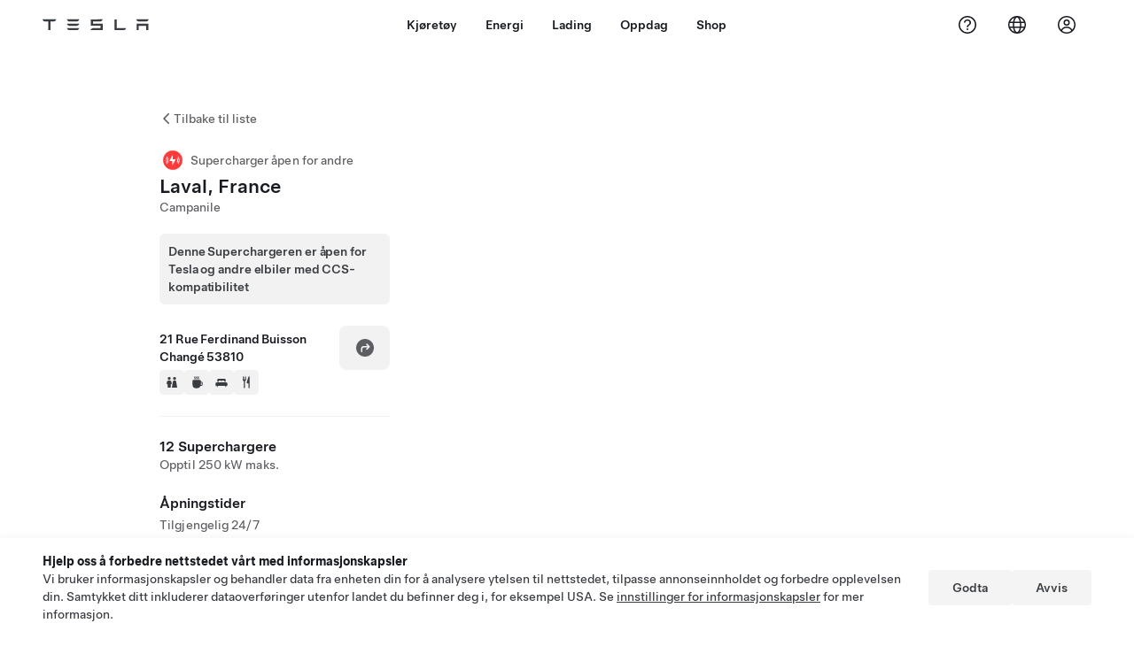

--- FILE ---
content_type: text/html; charset=utf-8
request_url: https://www.tesla.com/no_no/findus/location/supercharger/302467
body_size: 15432
content:
<!DOCTYPE html><html dir="ltr" lang="en-US"><head><meta charSet="utf-8" data-next-head=""/><meta name="viewport" content="width=device-width" data-next-head=""/><link href="/assets/findus/icon.ico" rel="icon"/><link rel="stylesheet" media="all" href="https://digitalassets.tesla.com/tesla-design-system/raw/upload/design-system/9.x/index.css"/><meta name="apple-mobile-web-app-status-bar-style" content="black-translucent"/><meta name="viewport" content="width=device-width, initial-scale=1.0, maximum-scale=1.0, user-scalable=no"/><link rel="stylesheet" media="all" href="https://tesla.com/modules/custom/tesla_mega_menu/dist/9.2.0/header.bundle.css"/><link rel="preload" href="/findus/_next/static/css/1c58be8e460ed7b8.css" as="style"/><link rel="stylesheet" href="/findus/_next/static/css/1c58be8e460ed7b8.css" data-n-g=""/><link rel="preload" href="/findus/_next/static/css/7fc31bffc3ad26bb.css" as="style"/><link rel="stylesheet" href="/findus/_next/static/css/7fc31bffc3ad26bb.css" data-n-p=""/><noscript data-n-css=""></noscript><script defer="" nomodule="" src="/findus/_next/static/chunks/polyfills-42372ed130431b0a.js"></script><script src="/findus/_next/static/chunks/webpack-047e56f6eafbc673.js" defer=""></script><script src="/findus/_next/static/chunks/framework-f0f34dd321686665.js" defer=""></script><script src="/findus/_next/static/chunks/main-a3f881f48846a3a6.js" defer=""></script><script src="/findus/_next/static/chunks/pages/_app-607d0c6fba9a235e.js" defer=""></script><script src="/findus/_next/static/chunks/7e42aecb-b13b71ae60be8faf.js" defer=""></script><script src="/findus/_next/static/chunks/71f82f92-86c876be88ded4d9.js" defer=""></script><script src="/findus/_next/static/chunks/6d2b60a9-e6dd7cf512da3496.js" defer=""></script><script src="/findus/_next/static/chunks/3085-ad197560c9590e5f.js" defer=""></script><script src="/findus/_next/static/chunks/7462-a685718f3fb1ca17.js" defer=""></script><script src="/findus/_next/static/chunks/3596-047aab4711b98de2.js" defer=""></script><script src="/findus/_next/static/chunks/6277-6955b67d069419e7.js" defer=""></script><script src="/findus/_next/static/chunks/4279-436abab53d862bdb.js" defer=""></script><script src="/findus/_next/static/chunks/5707-c8819c3dfa3d6371.js" defer=""></script><script src="/findus/_next/static/chunks/6385-a5ce16894de4b30e.js" defer=""></script><script src="/findus/_next/static/chunks/pages/%5Blocale%5D/findus/location/%5BfunctionType%5D/%5BlocationSlug%5D-4ab010fa046c9374.js" defer=""></script><script src="/findus/_next/static/jWCuRRgrXlvFDyWprISA9/_buildManifest.js" defer=""></script><script src="/findus/_next/static/jWCuRRgrXlvFDyWprISA9/_ssgManifest.js" defer=""></script></head><script>
          const path = window.location.pathname;
          if (!path.includes("list")) document.documentElement.setAttribute("dir", ["he_il", "ar_il", "ar_ae", "ar_qa", "ar_sa"].includes(path.split("/")[1].toLowerCase()) ? "rtl" : "ltr")
          </script><body><div class="tds-header" id="tds-site-header-wrapper"><div id="mega-menu"></div></div><script src="https://tesla.com/modules/custom/tesla_mega_menu/dist/9.2.0/header.bundle.js"></script><div id="__next"><div><div><div class="list-content"><div class="styles_location-conatiner___3Go3"><div class="styles_back-btn__ZiDXm"><svg class="tds-icon tds-icon-chevron-small-270 tds-icon--small" viewBox="0 0 16 16" xmlns="http://www.w3.org/2000/svg"><path fill="currentColor" d="M11.025 13.25a.748.748 0 0 1-1.281.53l-5.25-5.264a.75.75 0 0 1 0-1.06L9.717 2.22a.75.75 0 1 1 1.062 1.06L6.084 7.986l4.722 4.734a.75.75 0 0 1 .219.53"></path></svg><div class="styles_back-btn-text__Fz3eP"><a href="/no_NO/findus/list">Tilbake til liste</a></div></div><div class="styles_location-details__yychh"><div class="styles_card-container__TsVOM"><div class="styles_headerContainer___sXD_"><div class="styles_headerTypeContainer__7clDm"><div class="styles_headerTypeText__wiiUa"><img src="/assets/findus/pin_party_wo_shadow.svg" style="min-width:24px;min-height:24px;margin-right:5px"/><span class="">Supercharger åpen for andre</span></div></div><div class="styles_card_header_text__FJOxf"><span class="">Laval, France</span></div><div class="styles_commonSiteNameText__mR_n5"><span class="">Campanile</span></div></div><div class="styles_additionalNoticeContainer__X8mk7"><div class="styles_additionalNoticeContent__23mSR"><div><span class="tds-chip styles_additionalNoticeChip__qdM4l" style="padding:10px;justify-content:flex-start;width:fit-content"><span class="tds-chip-text">Denne Superchargeren er åpen for Tesla og andre elbiler med CCS-kompatibilitet</span></span></div></div></div><div class="styles_chargerAddressComponent__0dnkP"><div class="styles_chargerAddressLinesAndDirections___T87s"><div><div><span class="styles_chargerAddressLineText__k56_n">21 Rue Ferdinand Buisson</span></div><div><span class="styles_chargerAddressLineText__k56_n">Changé 53810</span></div></div><div class="styles_chargerAddressDrivingDirections__VoZYJ"><button class="tds-btn styles_chargerNavigateButton__GKhWL"><div><svg class="tds-icon tds-icon-directions-filled tds-icon--default" viewBox="0 0 24 24" xmlns="http://www.w3.org/2000/svg"><path fill="currentColor" d="M12 22c5.523 0 10-4.477 10-10S17.523 2 12 2 2 6.477 2 12s4.477 10 10 10m2.53-14.53 2.75 2.75a.75.75 0 0 1 0 1.06l-2.75 2.75a.75.75 0 1 1-1.06-1.06l1.47-1.47h-4.19A1.75 1.75 0 0 0 9 13.25v3a.75.75 0 0 1-1.5 0v-3A3.25 3.25 0 0 1 10.75 10h4.19l-1.47-1.47a.75.75 0 0 1 1.06-1.06"></path></svg></div></button></div></div><div class="styles_amenitiesContainer__3mrnf"><div><a href="https://www.google.com/maps/search/restrooms+ 21Rue Ferdinand Buisson+Changé" target="_blank"><button class="tds-icon-btn tds-icon-btn--medium styles_amenityIconButton__4C78t" type="button"><svg class="tds-icon tds-icon-restroom-filled styles_amenityIcon__3ka_r" viewBox="0 0 24 24" xmlns="http://www.w3.org/2000/svg"><path fill="currentColor" d="M10 5.5a2.5 2.5 0 1 1-5 0 2.5 2.5 0 0 1 5 0M16.5 8a2.5 2.5 0 1 0 0-5 2.5 2.5 0 0 0 0 5m-.806 1a2 2 0 0 0-1.973 1.671l-1.624 9.747a.5.5 0 0 0 .493.582h7.82a.5.5 0 0 0 .493-.582l-1.624-9.747A2 2 0 0 0 17.306 9zM3.5 12a3 3 0 0 1 3-3h2a3 3 0 0 1 3 3v3a.5.5 0 0 1-.5.5h-1v5a.5.5 0 0 1-.5.5h-4a.5.5 0 0 1-.5-.5v-5H4a.5.5 0 0 1-.5-.5z"></path></svg></button></a></div><div><a href="https://www.google.com/maps/search/beverage+ 21Rue Ferdinand Buisson+Changé" target="_blank"><button class="tds-icon-btn tds-icon-btn--medium styles_amenityIconButton__4C78t" type="button"><svg class="tds-icon tds-icon-coffee-filled styles_amenityIcon__3ka_r" viewBox="0 0 24 24" xmlns="http://www.w3.org/2000/svg"><path fill="currentColor" d="M15.536 3.219a.75.75 0 1 0-1.172-.937l-.075.094a2 2 0 0 0 0 2.498l.15.189a.5.5 0 0 1 0 .624l-.075.095a.75.75 0 0 0 1.172.937l.075-.095a2 2 0 0 0 0-2.498l-.15-.189a.5.5 0 0 1 0-.624zM5 9.5A1.5 1.5 0 0 1 6.5 8h11A1.5 1.5 0 0 1 19 9.5V11h1a2 2 0 0 1 2 2v3a2 2 0 0 1-2 2h-1.341A6 6 0 0 1 13 22h-2a6 6 0 0 1-6-6zm14 3v4h1a.5.5 0 0 0 .5-.5v-3a.5.5 0 0 0-.5-.5zM12.418 2.164a.75.75 0 0 1 .118 1.055l-.076.094a.5.5 0 0 0 0 .624l.15.189a2 2 0 0 1 0 2.498l-.074.095a.75.75 0 1 1-1.172-.937l.076-.095a.5.5 0 0 0 0-.624l-.151-.189a2 2 0 0 1 0-2.498l.075-.094a.75.75 0 0 1 1.054-.118M9.536 3.219a.75.75 0 1 0-1.172-.937l-.075.094a2 2 0 0 0 0 2.498l.15.189a.5.5 0 0 1 0 .624l-.075.095a.75.75 0 1 0 1.172.937l.075-.095a2 2 0 0 0 0-2.498l-.15-.189a.5.5 0 0 1 0-.624z"></path></svg></button></a></div><div><a href="https://www.google.com/maps/search/lodging+ 21Rue Ferdinand Buisson+Changé" target="_blank"><button class="tds-icon-btn tds-icon-btn--medium styles_amenityIconButton__4C78t" type="button"><svg class="tds-icon tds-icon-bed-filled styles_amenityIcon__3ka_r" viewBox="0 0 24 24" xmlns="http://www.w3.org/2000/svg"><path fill="currentColor" d="M6.75 6A1.75 1.75 0 0 0 5 7.75v3.125c0 .069.056.125.125.125h2.25a.125.125 0 0 0 .125-.125V10a1 1 0 0 1 1-1h2a1 1 0 0 1 1 1v.875c0 .069.056.125.125.125h.75a.125.125 0 0 0 .125-.125V10a1 1 0 0 1 1-1h2a1 1 0 0 1 1 1v.875c0 .069.056.125.125.125h2.25a.125.125 0 0 0 .125-.125V7.75A1.75 1.75 0 0 0 17.25 6zM4.5 12A2.5 2.5 0 0 0 2 14.5V17a1 1 0 0 0 1 1h1v1.25a.75.75 0 0 0 1.5 0V18h13v1.25a.75.75 0 0 0 1.5 0V18h1a1 1 0 0 0 1-1v-2.5a2.5 2.5 0 0 0-2.5-2.5z"></path></svg></button></a></div><div><a href="https://www.google.com/maps/search/restaurants+ 21Rue Ferdinand Buisson+Changé" target="_blank"><button class="tds-icon-btn tds-icon-btn--medium styles_amenityIconButton__4C78t" type="button"><svg class="tds-icon tds-icon-restaurant-filled styles_amenityIcon__3ka_r" viewBox="0 0 24 24" xmlns="http://www.w3.org/2000/svg"><path fill="currentColor" d="M8.775 2a.6.6 0 0 1 .6.6v4.15a.5.5 0 0 0 1 0V2.562a.562.562 0 1 1 1.125 0v5.491c0 .937-.76 1.697-1.697 1.697a.053.053 0 0 0-.053.053V21a1 1 0 1 1-2 0V9.803a.053.053 0 0 0-.053-.053C6.76 9.75 6 8.99 6 8.053V2.587a.587.587 0 1 1 1.175 0V6.75a.5.5 0 0 0 1 0V2.6a.6.6 0 0 1 .6-.6m6.547 1.435-2.69 9.03a1 1 0 0 0 .96 1.285H15.5a.25.25 0 0 1 .25.25v7a1 1 0 1 0 2 0V2.502A.5.5 0 0 0 17.248 2a2.01 2.01 0 0 0-1.926 1.435"></path></svg></button></a></div></div></div><hr class="cardSectionSeparator"/><div class="styles_chargerQuantityAndPowerContainer___KSw8"><div class="styles_chargerQuantityAndPowerStructure__YcpFc"><span class="styles_chargerQuantityText__pfnaK">12 Superchargere</span><span class="styles_chargerMaxPowerText__Jtrrt">Opptil 250 kW maks.</span></div></div><div class="styles_chargerHoursContainer__KUdcb"><span class="styles_chargerHoursHeaderLabel__GrF5c">Åpningstider</span><span class="styles_twentyfoursevenText__btGSf">Tilgjengelig 24/7</span></div><hr class="cardSectionSeparator"/><div class="styles_chargerHoursContainer__KUdcb"><details class="tds-accordion tds-accordion--chevron-ending"><summary class="tds-accordion-summary"><span class="tds-text--h5"><span class="tds-text-h5">Priser for Tesla og medlemmer</span></span><svg class="tds-icon tds-icon-chevron-small-180 tds-icon--small" viewBox="0 0 16 16" xmlns="http://www.w3.org/2000/svg"><path fill="currentColor" d="M13.25 4.975a.748.748 0 0 1 .53 1.281l-5.264 5.25a.75.75 0 0 1-1.06 0L2.22 6.283a.75.75 0 1 1 1.06-1.062l4.706 4.695 4.734-4.722a.75.75 0 0 1 .53-.219"></path></svg></summary></details></div><hr class="cardSectionSeparator"/><div class="styles_chargerHoursContainer__KUdcb"><details class="tds-accordion tds-accordion--chevron-ending"><summary class="tds-accordion-summary"><span class="tds-text--h5"><span class="tds-text-h5">Priser for ikke-Tesla</span></span><svg class="tds-icon tds-icon-chevron-small-180 tds-icon--small" viewBox="0 0 16 16" xmlns="http://www.w3.org/2000/svg"><path fill="currentColor" d="M13.25 4.975a.748.748 0 0 1 .53 1.281l-5.264 5.25a.75.75 0 0 1-1.06 0L2.22 6.283a.75.75 0 1 1 1.06-1.062l4.706 4.695 4.734-4.722a.75.75 0 0 1 .53-.219"></path></svg></summary></details></div><hr class="cardSectionSeparator"/><div class="styles_contactContainer__K0_Og"><div class="styles_contantStack__Lp9UH"><div class="styles_contactContent__qkoBs"><span class="styles_contactHeaderLabel__UUN17">Roadside Assistance</span><span class="">Tesla Owner Service: <a class="tds-link" href="tel:09 70 73 08 50" rel="noopener noreferrer" target="_blank">09 70 73 08 50</a></span></div></div></div><hr class="cardSectionSeparator"/><a class="styles_chargerFooterNoticeContainer__sJpVS" href="https://www.tesla.com/support/supercharging-other-evs" target="_blank"><div class="styles_chargerFooterNoticeLabelContainer__TeAyz"><span class="styles_chargerFooterNoticeMainLabel__bOA1A">Supercharger åpen for andre</span><span class="styles_chargerFooterNoticeSubLabel__ZkAEb">Støttede biler: Tesla, andre elbiler</span></div><div class="styles_chargerFooterNoticeIcon__tjjdj"><svg class="tds-icon tds-icon-external-small tds-icon--small" viewBox="0 0 16 16" xmlns="http://www.w3.org/2000/svg"><path fill="currentColor" d="M13 9.75V11c0 1.103-.897 2-2 2H5c-1.103 0-2-.897-2-2V5c0-1.103.897-2 2-2h1.25a.75.75 0 0 1 0 1.5H5a.5.5 0 0 0-.5.5v6a.5.5 0 0 0 .5.5h6a.5.5 0 0 0 .5-.5V9.75a.75.75 0 0 1 1.5 0M12.25 3h-3.5a.75.75 0 0 0 0 1.5h1.686L7.22 7.72a.75.75 0 0 0 1.06 1.06l3.22-3.223V7.25a.75.75 0 0 0 1.5 0v-3.5a.75.75 0 0 0-.75-.75"></path></svg></div></a></div><div class="styles_map-image__cVqgS"><img alt="" class="styles_map-preview__GXAor" height="449" src="https://maps.googleapis.com/maps/api/staticmap?center=0,0&amp;zoom=15&amp;size=660x449&amp;maptype=&amp;maptype=roadmap&amp;style=feature:landscape%7Celement:geometry%7Ccolor:0xeeeeee&amp;style=feature:poi%7Cvisibility:off&amp;style=feature:road%7Celement:geometry.fill%7Ccolor:0xffffff&amp;style=feature:road%7Celement:geometry.stroke%7Ccolor:0xffffff&amp;style=feature:road%7Celement:labels.text%7Csaturation:-100&amp;style=feature:road.highway%7Celement:geometry.fill%7Ccolor:0xc4c4c4&amp;style=feature:road.highway%7Celement:geometry.stroke%7Ccolor:0xc4c4c4&amp;style=feature:water%7Ccolor:0xD4D4D4
&amp;key=AIzaSyANja5-X2WJ5BhM_vQlBBN8qm-EI4_Z6ew&amp;markers=0,0" width="660"/></div></div></div><div class="footer-links"><a class="tds-link tds-link--secondary footer-link-text" href="/no_NO/about?redirect=no" target="_blank">Tesla © <!-- -->2026</a><a class="tds-link tds-link--secondary footer-link-text" href="/no_NO/about/legal?redirect=no" target="_blank">Personvern og juridisk</a><a class="tds-link tds-link--secondary footer-link-text" href="/no_NO/contact?redirect=no" target="_blank">Kontakt</a><a class="tds-link tds-link--secondary footer-link-text" href="/no_NO/careers?redirect=no" target="_blank">Karriere</a><a class="tds-link tds-link--secondary footer-link-text" href="/no_NO/updates?redirect=no" target="_blank">Få nyhetsbrev</a><a class="tds-link tds-link--secondary footer-link-text" href="/no_NO/findus/list?redirect=no" target="_blank">Lokasjoner</a></div></div></div></div></div><script id="__NEXT_DATA__" type="application/json">{"props":{"pageProps":{"formattedData":{"chargerAccessHours":{},"chargerAccessTypeAndInstructions":{},"chargerAddress":["21 Rue Ferdinand Buisson","Changé 53810"],"chargerAddressDetails":{"directionsLink":"https://maps.google.com/maps?daddr=48.09307904,-0.75845064"},"chargerAmenities":[{"icon":{"children":[{"name":"path","type":"element","value":"","attributes":{"fill":"currentColor","d":"M10 5.5a2.5 2.5 0 1 1-5 0 2.5 2.5 0 0 1 5 0M16.5 8a2.5 2.5 0 1 0 0-5 2.5 2.5 0 0 0 0 5m-.806 1a2 2 0 0 0-1.973 1.671l-1.624 9.747a.5.5 0 0 0 .493.582h7.82a.5.5 0 0 0 .493-.582l-1.624-9.747A2 2 0 0 0 17.306 9zM3.5 12a3 3 0 0 1 3-3h2a3 3 0 0 1 3 3v3a.5.5 0 0 1-.5.5h-1v5a.5.5 0 0 1-.5.5h-4a.5.5 0 0 1-.5-.5v-5H4a.5.5 0 0 1-.5-.5z"},"children":[]}],"id":"icon-restroom-filled","viewBox":"0 0 24 24"},"label":"AMENITIES_RESTROOMS","url":"https://www.google.com/maps/search/restrooms+ 21Rue Ferdinand Buisson+Changé"},{"icon":{"children":[{"name":"path","type":"element","value":"","attributes":{"fill":"currentColor","d":"M15.536 3.219a.75.75 0 1 0-1.172-.937l-.075.094a2 2 0 0 0 0 2.498l.15.189a.5.5 0 0 1 0 .624l-.075.095a.75.75 0 0 0 1.172.937l.075-.095a2 2 0 0 0 0-2.498l-.15-.189a.5.5 0 0 1 0-.624zM5 9.5A1.5 1.5 0 0 1 6.5 8h11A1.5 1.5 0 0 1 19 9.5V11h1a2 2 0 0 1 2 2v3a2 2 0 0 1-2 2h-1.341A6 6 0 0 1 13 22h-2a6 6 0 0 1-6-6zm14 3v4h1a.5.5 0 0 0 .5-.5v-3a.5.5 0 0 0-.5-.5zM12.418 2.164a.75.75 0 0 1 .118 1.055l-.076.094a.5.5 0 0 0 0 .624l.15.189a2 2 0 0 1 0 2.498l-.074.095a.75.75 0 1 1-1.172-.937l.076-.095a.5.5 0 0 0 0-.624l-.151-.189a2 2 0 0 1 0-2.498l.075-.094a.75.75 0 0 1 1.054-.118M9.536 3.219a.75.75 0 1 0-1.172-.937l-.075.094a2 2 0 0 0 0 2.498l.15.189a.5.5 0 0 1 0 .624l-.075.095a.75.75 0 1 0 1.172.937l.075-.095a2 2 0 0 0 0-2.498l-.15-.189a.5.5 0 0 1 0-.624z"},"children":[]}],"id":"icon-coffee-filled","viewBox":"0 0 24 24"},"label":"AMENITIES_CAFE","url":"https://www.google.com/maps/search/beverage+ 21Rue Ferdinand Buisson+Changé"},{"icon":{"children":[{"name":"path","type":"element","value":"","attributes":{"fill":"currentColor","d":"M6.75 6A1.75 1.75 0 0 0 5 7.75v3.125c0 .069.056.125.125.125h2.25a.125.125 0 0 0 .125-.125V10a1 1 0 0 1 1-1h2a1 1 0 0 1 1 1v.875c0 .069.056.125.125.125h.75a.125.125 0 0 0 .125-.125V10a1 1 0 0 1 1-1h2a1 1 0 0 1 1 1v.875c0 .069.056.125.125.125h2.25a.125.125 0 0 0 .125-.125V7.75A1.75 1.75 0 0 0 17.25 6zM4.5 12A2.5 2.5 0 0 0 2 14.5V17a1 1 0 0 0 1 1h1v1.25a.75.75 0 0 0 1.5 0V18h13v1.25a.75.75 0 0 0 1.5 0V18h1a1 1 0 0 0 1-1v-2.5a2.5 2.5 0 0 0-2.5-2.5z"},"children":[]}],"id":"icon-bed-filled","viewBox":"0 0 24 24"},"label":"AMENITIES_LODGING","url":"https://www.google.com/maps/search/lodging+ 21Rue Ferdinand Buisson+Changé"},{"icon":{"children":[{"name":"path","type":"element","value":"","attributes":{"fill":"currentColor","d":"M8.775 2a.6.6 0 0 1 .6.6v4.15a.5.5 0 0 0 1 0V2.562a.562.562 0 1 1 1.125 0v5.491c0 .937-.76 1.697-1.697 1.697a.053.053 0 0 0-.053.053V21a1 1 0 1 1-2 0V9.803a.053.053 0 0 0-.053-.053C6.76 9.75 6 8.99 6 8.053V2.587a.587.587 0 1 1 1.175 0V6.75a.5.5 0 0 0 1 0V2.6a.6.6 0 0 1 .6-.6m6.547 1.435-2.69 9.03a1 1 0 0 0 .96 1.285H15.5a.25.25 0 0 1 .25.25v7a1 1 0 1 0 2 0V2.502A.5.5 0 0 0 17.248 2a2.01 2.01 0 0 0-1.926 1.435"},"children":[]}],"id":"icon-restaurant-filled","viewBox":"0 0 24 24"},"label":"AMENITIES_RESTAURANT","url":"https://www.google.com/maps/search/restaurants+ 21Rue Ferdinand Buisson+Changé"}],"additionalNotice":{"chipLabel":"Denne Superchargeren er åpen for Tesla og andre elbiler med CCS-kompatibilitet"},"chargerDetails":{"name":"Laval, France","address":{"street":"Rue Ferdinand Buisson","streetNumber":"21","city":"Changé","district":"Pays de la Loire","state":null,"countryCode":"FR","country":"France","postalCode":"53810","postalExt":null,"navRegion":"eu","nearestEntrance":null},"entryPoint":{"latitude":48.09307904,"longitude":-0.75845064},"centroid":{"latitude":48.092875,"longitude":-0.75866},"publicStallCount":12,"openToPublic":true,"amenities":["AMENITIES_RESTROOMS","AMENITIES_CAFE","AMENITIES_LODGING","AMENITIES_RESTAURANT","AMENITIES_TWENTY_FOUR_HOUR"],"maxPowerKw":250,"timeZone":"Europe/Paris","accessType":"Public","openToNonTeslas":true,"availabilityProfile":{"siteId":{"id":9570,"siteType":"SITE_TYPE_SUPERCHARGER"},"trtId":{"id":30246,"siteType":"SITE_TYPE_SUPERCHARGER"},"createdTimestamp":"2026-01-17T00:00:00Z","utcOffset":"3600s","availabilityProfile":{"sunday":{"congestionValue":[0.010416666666666671,0.010416666666666671,0.010416666666666671,0,0,0.010416666666666671,0.020833333333333343,0.041666666666666685,0.14543269230769235,0.21354166666666669,0.3244047619047619,0.3697916666666667,0.36656746031746035,0.350328947368421,0.34374999999999994,0.4192708333333333,0.42708333333333326,0.39623397435897434,0.27328431372549017,0.20386904761904756,0.13997395833333331,0.09747023809523811,0.05000000000000001,0.020833333333333343]},"monday":{"congestionValue":[0.010416666666666671,0.015625000000000007,0.015625000000000007,0.010416666666666671,0,0.010416666666666671,0.020833333333333343,0.08723958333333333,0.15945512820512822,0.27083333333333337,0.34895833333333337,0.39285714285714285,0.40104166666666663,0.37276785714285715,0.3112745098039216,0.2906901041666667,0.2760416666666667,0.2625,0.20659722222222224,0.14015151515151517,0.0703125,0.04687500000000002,0.03645833333333335,0.03645833333333335]},"tuesday":{"congestionValue":[0.020833333333333343,0.010416666666666671,0.010416666666666671,0.015625000000000007,0.020833333333333343,0.015625000000000007,0.020833333333333343,0.048958333333333326,0.09700520833333333,0.15509259259259262,0.21577380952380953,0.2764314414866901,0.31912878787878785,0.31738657291143474,0.3157645534290271,0.3427618577075099,0.33428030303030304,0.27943154369784806,0.1856060606060606,0.12760416666666669,0.084375,0.06770833333333334,0.04947916666666667,0.028645833333333346]},"wednesday":{"congestionValue":[0.015625000000000007,0.020833333333333343,0.010416666666666671,0.03125,0.026041666666666664,0.02083333333333333,0.05208333333333334,0.07589285714285715,0.17708333333333331,0.25,0.27641369047619047,0.25,0.2698567708333333,0.28125,0.32407407407407407,0.3333333333333333,0.2881944444444444,0.20486111111111113,0.11197916666666669,0.06770833333333334,0.028645833333333346,0.015625000000000007,0.010416666666666671,0.010416666666666671]},"thursday":{"congestionValue":[0.020833333333333343,0.026041666666666678,0.020833333333333343,0.010416666666666671,0.015625000000000007,0.028645833333333346,0.03645833333333334,0.06666666666666667,0.12831439393939392,0.18229166666666666,0.23363095238095238,0.23958333333333331,0.2485119047619047,0.24439102564102563,0.25520833333333337,0.2855392156862745,0.331140350877193,0.32812500000000006,0.24067982456140352,0.13151041666666669,0.11024305555555557,0.08333333333333334,0.04895833333333334,0.01875000000000001]},"friday":{"congestionValue":[0.012500000000000004,0.022916666666666665,0.025,0.02291666666666666,0.016666666666666673,0.022916666666666675,0.09393939393939396,0.14166666666666666,0.22807017543859645,0.2797348484848485,0.36105324074074074,0.409375,0.41666666666666663,0.36533333333333334,0.3306159420289855,0.3333333333333333,0.36249999999999993,0.32735507246376805,0.2333333333333333,0.16041666666666665,0.1,0.09583333333333333,0.06666666666666668,0.04722222222222223]},"saturday":{"congestionValue":[0.02916666666666668,0.020833333333333343,0.020833333333333343,0.010416666666666671,0.015625000000000007,0.048177083333333356,0.07638888888888891,0.10937500000000001,0.15104166666666669,0.24739583333333334,0.35416666666666663,0.36354166666666665,0.3298611111111111,0.35984848484848486,0.390625,0.3742897727272727,0.33854166666666663,0.3112745098039215,0.22233072916666666,0.12831439393939395,0.07500000000000001,0.05208333333333334,0.04166666666666668,0.028645833333333346]}}},"accessHours":{"twentyFourSeven":true},"locationGUID":"e468d2a9-86bc-43e8-a5e8-15fd3fa4aa79","commonSiteName":"Campanile","effectivePricebooks":[{"feeType":"CHARGING","rateBase":0.31,"rateTier1":0,"rateTier2":0,"rateMinTier1":null,"rateMinTier2":null,"rateMinTier3":null,"rateMinTier4":null,"currencyCode":"EUR","uom":"kwh","startTime":"","endTime":"","days":"","isTou":false,"vehicleMakeType":"TSLA","minSiteOccupancy":null,"maxSiteOccupancy":null,"isMemberPricebook":true},{"feeType":"CHARGING","rateBase":0.31,"rateTier1":0,"rateTier2":0,"rateMinTier1":null,"rateMinTier2":null,"rateMinTier3":null,"rateMinTier4":null,"currencyCode":"EUR","uom":"kwh","startTime":"20:00","endTime":"00:00","days":"0,1,2,3,4,5,6","isTou":true,"vehicleMakeType":"TSLA","minSiteOccupancy":null,"maxSiteOccupancy":null,"isMemberPricebook":true},{"feeType":"CHARGING","rateBase":0.35,"rateTier1":0,"rateTier2":0,"rateMinTier1":null,"rateMinTier2":null,"rateMinTier3":null,"rateMinTier4":null,"currencyCode":"EUR","uom":"kwh","startTime":"16:00","endTime":"20:00","days":"0,1,2,3,4,5,6","isTou":true,"vehicleMakeType":"TSLA","minSiteOccupancy":null,"maxSiteOccupancy":null,"isMemberPricebook":true},{"feeType":"CHARGING","rateBase":0.31,"rateTier1":0,"rateTier2":0,"rateMinTier1":null,"rateMinTier2":null,"rateMinTier3":null,"rateMinTier4":null,"currencyCode":"EUR","uom":"kwh","startTime":"00:00","endTime":"16:00","days":"0,1,2,3,4,5,6","isTou":true,"vehicleMakeType":"TSLA","minSiteOccupancy":null,"maxSiteOccupancy":null,"isMemberPricebook":true},{"feeType":"CONGESTION","rateBase":0.5,"rateTier1":0,"rateTier2":0,"rateMinTier1":null,"rateMinTier2":null,"rateMinTier3":null,"rateMinTier4":null,"currencyCode":"EUR","uom":"min","startTime":"","endTime":"","days":"","isTou":false,"vehicleMakeType":"TSLA","minSiteOccupancy":null,"maxSiteOccupancy":null,"isMemberPricebook":true},{"feeType":"CHARGING","rateBase":0.44,"rateTier1":0,"rateTier2":0,"rateMinTier1":null,"rateMinTier2":null,"rateMinTier3":null,"rateMinTier4":null,"currencyCode":"EUR","uom":"kwh","startTime":"","endTime":"","days":"","isTou":false,"vehicleMakeType":"NTSLA","minSiteOccupancy":null,"maxSiteOccupancy":null,"isMemberPricebook":false},{"feeType":"CHARGING","rateBase":0.44,"rateTier1":0,"rateTier2":0,"rateMinTier1":null,"rateMinTier2":null,"rateMinTier3":null,"rateMinTier4":null,"currencyCode":"EUR","uom":"kwh","startTime":"20:00","endTime":"00:00","days":"0,1,2,3,4,5,6","isTou":true,"vehicleMakeType":"NTSLA","minSiteOccupancy":null,"maxSiteOccupancy":null,"isMemberPricebook":false},{"feeType":"CHARGING","rateBase":0.49,"rateTier1":0,"rateTier2":0,"rateMinTier1":null,"rateMinTier2":null,"rateMinTier3":null,"rateMinTier4":null,"currencyCode":"EUR","uom":"kwh","startTime":"16:00","endTime":"20:00","days":"0,1,2,3,4,5,6","isTou":true,"vehicleMakeType":"NTSLA","minSiteOccupancy":null,"maxSiteOccupancy":null,"isMemberPricebook":false},{"feeType":"CHARGING","rateBase":0.44,"rateTier1":0,"rateTier2":0,"rateMinTier1":null,"rateMinTier2":null,"rateMinTier3":null,"rateMinTier4":null,"currencyCode":"EUR","uom":"kwh","startTime":"00:00","endTime":"16:00","days":"0,1,2,3,4,5,6","isTou":true,"vehicleMakeType":"NTSLA","minSiteOccupancy":null,"maxSiteOccupancy":null,"isMemberPricebook":false},{"feeType":"CONGESTION","rateBase":0.5,"rateTier1":0,"rateTier2":0,"rateMinTier1":null,"rateMinTier2":null,"rateMinTier3":null,"rateMinTier4":null,"currencyCode":"EUR","uom":"min","startTime":"","endTime":"","days":"","isTou":false,"vehicleMakeType":"NTSLA","minSiteOccupancy":null,"maxSiteOccupancy":null,"isMemberPricebook":false},{"feeType":"CHARGING","rateBase":0.37,"rateTier1":0,"rateTier2":0,"rateMinTier1":null,"rateMinTier2":null,"rateMinTier3":null,"rateMinTier4":null,"currencyCode":"EUR","uom":"kwh","startTime":"","endTime":"","days":"","isTou":false,"vehicleMakeType":"MSP","minSiteOccupancy":null,"maxSiteOccupancy":null,"isMemberPricebook":false},{"feeType":"CHARGING","rateBase":0.37,"rateTier1":0,"rateTier2":0,"rateMinTier1":null,"rateMinTier2":null,"rateMinTier3":null,"rateMinTier4":null,"currencyCode":"EUR","uom":"kwh","startTime":"20:00","endTime":"00:00","days":"0,1,2,3,4,5,6","isTou":true,"vehicleMakeType":"MSP","minSiteOccupancy":null,"maxSiteOccupancy":null,"isMemberPricebook":false},{"feeType":"CHARGING","rateBase":0.41,"rateTier1":0,"rateTier2":0,"rateMinTier1":null,"rateMinTier2":null,"rateMinTier3":null,"rateMinTier4":null,"currencyCode":"EUR","uom":"kwh","startTime":"16:00","endTime":"20:00","days":"0,1,2,3,4,5,6","isTou":true,"vehicleMakeType":"MSP","minSiteOccupancy":null,"maxSiteOccupancy":null,"isMemberPricebook":false},{"feeType":"CHARGING","rateBase":0.37,"rateTier1":0,"rateTier2":0,"rateMinTier1":null,"rateMinTier2":null,"rateMinTier3":null,"rateMinTier4":null,"currencyCode":"EUR","uom":"kwh","startTime":"00:00","endTime":"16:00","days":"0,1,2,3,4,5,6","isTou":true,"vehicleMakeType":"MSP","minSiteOccupancy":null,"maxSiteOccupancy":null,"isMemberPricebook":false},{"feeType":"CONGESTION","rateBase":0.42,"rateTier1":0,"rateTier2":0,"rateMinTier1":null,"rateMinTier2":null,"rateMinTier3":null,"rateMinTier4":null,"currencyCode":"EUR","uom":"min","startTime":"","endTime":"","days":"","isTou":false,"vehicleMakeType":"MSP","minSiteOccupancy":null,"maxSiteOccupancy":null,"isMemberPricebook":false}]},"email":null,"chargerMaxPower":250,"chargerName":"Laval, France","commonSiteName":"Campanile","phoneNumber":null,"roadSideAssistanceNumber":"09 70 73 08 50","chargerPricing":[{"chargingLabel":"Ladeavgifter for Tesla-eier","idleFee":null,"idleLabel":"Sperreavgifter (inntil)","pricingDetails":[{"label":"00:00 - 16:00","rate":"0,31 €/kWh"},{"label":"16:00 - 20:00","rate":"0,35 €/kWh"},{"label":"20:00 - 00:00","rate":"0,31 €/kWh"}]},{"chargingLabel":"Ladeavgifter for andre elbiler","idleFee":null,"idleLabel":"Sperreavgifter (inntil)","pricingDetails":[{"label":"00:00 - 16:00","rate":"0,44 €/kWh"},{"label":"16:00 - 20:00","rate":"0,49 €/kWh"},{"label":"20:00 - 00:00","rate":"0,44 €/kWh"}]}],"chargerQuantity":12,"chargerHistogramData":[{"chargingLabel":"Priser for Tesla og medlemmer","data":{"labels":["4AM","5AM","6AM","7AM","8AM","9AM","10AM","11AM","12PM","1PM","2PM","3PM","4PM","5PM","6PM","7PM","8PM","9PM","10PM","11PM","12AM","1AM","2AM","3AM"],"datasets":[{"label":"Congestion Level","data":[0,0,0.010416666666666671,0.020833333333333343,0.041666666666666685,0.14543269230769235,0.21354166666666669,0.3244047619047619,0.3697916666666667,0.36656746031746035,0.350328947368421,0.34374999999999994,0.4192708333333333,0.42708333333333326,0.39623397435897434,0.27328431372549017,0.20386904761904756,0.13997395833333331,0.09747023809523811,0.05000000000000001,0.020833333333333343,0.010416666666666671,0.015625000000000007,0.015625000000000007]}]},"busyTimes":"Tider med stor pågang og pris per kWh","idleFees":"","congestionFees":"Køavgifter (opptil) 0,50 €/min","currentRate":null,"activeBar":13,"axisLabels":[{"index":0,"value":"4a"},{"index":12,"value":"4p"},{"index":16,"value":"8p"},{"index":24,"value":"4a"}],"chargingUom":"kwh","maxRateIndex":1,"parkingRate":{"currencyCode":"EUR","price":0},"parkingUom":"min","regionLabels":[{"index":0,"value":{"currencyCode":"EUR","price":0.31}},{"index":12,"value":{"currencyCode":"EUR","price":0.35}},{"index":16,"value":{"currencyCode":"EUR","price":0.31}}],"isTou":true,"congestionRate":{"currencyCode":"EUR","price":0.5},"showChargingMembershipUpsell":false},{"chargingLabel":"Priser for ikke-Tesla","data":{"labels":["4AM","5AM","6AM","7AM","8AM","9AM","10AM","11AM","12PM","1PM","2PM","3PM","4PM","5PM","6PM","7PM","8PM","9PM","10PM","11PM","12AM","1AM","2AM","3AM"],"datasets":[{"label":"Congestion Level","data":[0,0,0.010416666666666671,0.020833333333333343,0.041666666666666685,0.14543269230769235,0.21354166666666669,0.3244047619047619,0.3697916666666667,0.36656746031746035,0.350328947368421,0.34374999999999994,0.4192708333333333,0.42708333333333326,0.39623397435897434,0.27328431372549017,0.20386904761904756,0.13997395833333331,0.09747023809523811,0.05000000000000001,0.020833333333333343,0.010416666666666671,0.015625000000000007,0.015625000000000007]}]},"busyTimes":"Tider med stor pågang og pris per kWh","idleFees":"","congestionFees":"Køavgifter (opptil) 0,50 €/min","currentRate":null,"activeBar":13,"axisLabels":[{"index":0,"value":"4a"},{"index":12,"value":"4p"},{"index":16,"value":"8p"},{"index":24,"value":"4a"}],"chargingUom":"kwh","maxRateIndex":1,"parkingRate":{"currencyCode":"EUR","price":0},"parkingUom":"min","regionLabels":[{"index":0,"value":{"currencyCode":"EUR","price":0.44}},{"index":12,"value":{"currencyCode":"EUR","price":0.49}},{"index":16,"value":{"currencyCode":"EUR","price":0.44}}],"isTou":true,"congestionRate":{"currencyCode":"EUR","price":0.5},"showChargingMembershipUpsell":true}],"showHistogram":true},"functionTypeFromQuery":"superchargers","googleMapKey":"AIzaSyANja5-X2WJ5BhM_vQlBBN8qm-EI4_Z6ew","baiduMapAk":"qAt8bB6YfSE69wpL9zPMcSVCdkjQO94Z","gioConfig":{"GIO_ACCOUNT_ID":"","GIO_DATA_RESOURCE_ID":"","GIO_HOST":""},"listFunctionType":"superchargers","locationData":{"marketing":{"display_driving_directions":true,"show_on_bodyshop_support_page":false,"show_on_find_us":false,"store_sub_region":{"display_name":"France"},"display_name":"Laval","roadside_assistance_number":"09 70 73 08 50","address_notes":null,"gmaps_override":null,"location_url_slug":"302467","gmaps_override_longitude":-0.7584506,"store_region":{"name":"europe"},"gmaps_override_latitude":48.093079,"service_center_phone":null,"service_hours_by_appointment_only":"0","store_hours_by_appointment_only":"0","phone_numbers":null,"common_name":null},"functions":[{"business_hours":{"hours":[]},"address":{"country":"FR","address_validated":false,"city":"Changé","address_1":"21 Rue Ferdinand Buisson","address_2":"","latitude":47.980354,"county":null,"state_province":"PAYS DE LA LOIRE","locale":"en-US","address_number":"21","address_street":"Rue Ferdinand Buisson","district":null,"country_name":null,"address_provider_enum":"google","postal_code":"53810","postal_code_suffix":null,"longitude":0.273362},"address_by_locale":[{"country":"FR","address_validated":null,"city":"Changé","address_1":"21 Rue Ferdinand Buisson","address_2":"","latitude":47.980354,"county":null,"state_province":"PAYS DE LA LOIRE","locale":"en","address_number":"21","address_street":"Rue Ferdinand Buisson","district":null,"country_name":null,"address_provider_enum":"google","postal_code":"53810","postal_code_suffix":null,"longitude":0.273362},{"country":"FR","address_validated":false,"city":"Changé","address_1":"21 Rue Ferdinand Buisson","address_2":"","latitude":47.980354,"county":null,"state_province":"PAYS DE LA LOIRE","locale":"en-US","address_number":"21","address_street":"Rue Ferdinand Buisson","district":null,"country_name":null,"address_provider_enum":"google","postal_code":"53810","postal_code_suffix":null,"longitude":0.273362}],"customer_facing_name":" Changé Pays de la Loire","translations":{"customerFacingName":{"en-US":" Changé Pays de la Loire"}},"name":"Charging_Supercharger","opening_date":"2023-12-15","status":"Open"}],"tesla_center_collision_function":{"company_phone":null},"key_data":{"address":{"country":"FR","address_validated":false,"city":"Changé","address_1":"21 Rue Ferdinand Buisson","address_2":"","latitude":null,"county":null,"state_province":"PAYS DE LA LOIRE","locale":"en-US","address_number":"21","address_street":"Rue Ferdinand Buisson","district":null,"country_name":"France","address_provider_enum":"google","postal_code":"53810","postal_code_suffix":null,"longitude":null},"phone":null,"local_address":null,"use_local_address":false,"geo_point":{"lon":null,"lat":null},"status":{"name":"Open"},"address_by_locale":[{"country":"FR","city":"Changé","address_1":"21 Rue Ferdinand Buisson","address_2":"","latitude":null,"country_name":null,"state_province":"PAYS DE LA LOIRE","locale":"en-US","postal_code":"53810","longitude":null},{"country":"FR","city":"Changé","address_1":"21 Rue Ferdinand Buisson","address_2":"","latitude":47.980354,"country_name":null,"state_province":"PAYS DE LA LOIRE","locale":"en","postal_code":"53810","longitude":0.273362}]},"supercharger_function":{"customer_facing_coming_soon_date":"Q4 2023","actual_longitude":"-0.75866","access_type":"Public","installed_full_power":"250","vote_winner_quarter":null,"show_on_find_us":"1","project_status":"Open","actual_latitude":"48.092875","open_to_non_tesla":true,"coming_soon_longitude":"-0.7700706","site_status":"open","coming_soon_name":"Laval","charging_accessibility":"All Vehicles (Production)","coming_soon_latitude":"48.0823696","num_charger_stalls":"12"}},"locationSlug":"302467","currentLocationType":"party","allLocationTypesApartFromCurrent":[],"translations":{"app_strings":{"findUs_description":"Bruk det interaktive Finn oss-kartet for å finne Tesla-ladepungter, servicesentre, kjøpesenter og butikker på farten.","findUs_keywords":"Tesla-ladestasjoner, kart over Tesla-ladestasjoner, Tesla-ladestasjoner i nærheten av meg, Tesla-butikken, Tesla servicesenter, Tesla-galleri, hvor jeg kan lade min Tesla, interaktiv Finn oss kart, et globalt Supercharger-kart, et globalt Tesla-ladekart, globale Destination Chargers.","title":"Finn oss | Tesla"},"errors":{"default":"Noe har gått galt!","noLocations":"Kan ikke finne lokasjoner for søket ditt.","serviceDown":"Kan ikke koble til serveren."},"filters":{"__RestOfWorld":{"all_demo_drive":"Prøvekjør"},"all_destination_chargers":"Destinasjonsladere","all_service_collision":"Service og karosseriskade","all_stores_and_delivery":"Butikker og gallerier","all_superchargers":"Superchargere","bodyRepairCenter":"Karosserireparasjonssenter","bodyshop":"Karosseriverksteder","buttons":{"apply":"Søk","cancel":"Avbryt","clear":"Tøm"},"coming_soon_service_centers":"Servicesentre kommer snart","coming_soon_superchargers":"Superchargers kommer snart","delivery_centers":"Leverings sentre","desktopLabel":"Finn oss","in_store_demo_drive":"I butikk","mobileLabel":"Filter","nacs_superchargers":"NACS-partner","open_to_all_evs_superchargers":"Annen elbil","open_to_all_evs_destination_chargers":"Annen elbil","self_serve_demo_drive":"Selvbetjent","vehicle_type":"Kjøretøytype:","stores":"Butikker","tesla_collision_centers":"Tesla-godkjente bilskadesentre","tesla_exclusive_superchargers":"Tesla","tesla_exclusive_destination_chargers":"Tesla","tesla_service_centers":"Service Sentre"},"callback":{"request_a_call":"Be om oppringing","callback_requested":"Tilbakeringing forespurt","callback_failed":"Forespørsel om tilbakeringing mislyktes","first_name":"Fornavn","last_name":"Etternavn","email":"E-post","phone":"Telefonnummer","zip_code":"Postnummer","notes":"Merknader","feedback_optional":"Valgfritt","product_interest":"Produktinteresse","submit":"Send","model_s":"Model S","model_3":"Model 3","model_x":"Model X","model_y":"Model Y","cybertruck":"Cybertruck","roadster":"Roadster","solar_panels":"Solcellepaneler","solar_roof":"Solar Roof","charging":"Lading","powerwall":"Powerwall","get_updates":"Få oppdateringer","required":"Påkrevd","invalid_email":"Ugyldig e-postadresse","invalid_phone":"Ugyldig telefonnummer","select_one_product":"Velg minst ett produkt","callback_success":"En Tesla-rådgiver ringer deg så snart som mulig. \nDu vil også motta jevnlige oppdateringer fra Tesla via e-postadressen du har oppgitt.","callback_error":"Vennligst prøv igjen","non_emea_consent_message":"Ved å klikke på «Send» gir jeg Tesla fullmakt til å kontakte meg om denne forespørselen ved hjelp av kontaktinformasjonen jeg oppgir. Jeg forstår at telefonanrop eller tekstmeldinger kan bruke automatisk eller datamaskinassistert oppringing eller forhåndsinnspilte meldinger. Vanlige priser på meldinger og data gjelder. Jeg kan melde meg av når som helst i Tesla-appen eller ved å \u003ca href=\"{{URL}}\" class=\"tds-link\"\u003esi opp abonnementet\u003c/a\u003e. Dette samtykket er ikke nødvendig for å fullføre forespørselen din.","emea_consent_message":"Jeg samtykker til å bli kontaktet om Tesla-produkter, inkludert automatiserte samtaler eller tekster. Jeg forstår og godtar \u003ca href=\"{{PRIVACY}}\" class=\"tds-link\"\u003e Teslas retningslinjer for personvern \u003c/a\u003e og \u003ca href=\"{{TERMS}}\" class=\"tds-link\"\u003e Bruksvilkår \u003c/a\u003e."},"footer":{"careers":"Karriere","contact":"Kontakt","forums":"Forum","impressum":"Impressum","locations":"Lokasjoner","newsletter":"Få nyhetsbrev","privacyLegal":"Personvern og juridisk","recallInfo":"Tilbakekallingsinformasjon","signOut":"Logg av","teslaConnect":"Tesla Connect"},"list":{"commonStrings":{"title":"Finn oss","backToList":"Tilbake til liste"},"country":{"AD":"Andorra","AE":"De forente arabiske emirater","AF":"Afghanistan","AG":"Antigua og Barbuda","AI":"Anguilla","AL":"Albania","AM":"Armenia","AN":"De nederlandske Antillene","AO":"Angola","AQ":"Antarktis","AR":"Argentina","AS":"Amerikansk Samoa","AT":"Østerrike","AU":"Australia","AW":"Aruba","AX":"Åland","AZ":"Aserbajdsjan","BA":"Bosnia og Herzegovina","BB":"Barbados","BD":"Bangladesh","BE":"Belgia","BF":"Burkina Faso","BG":"Bulgaria","BH":"Bahrain","BI":"Burundi","BJ":"Benin","BL":"Saint-Barthélemy","BM":"Bermuda","BN":"Brunei","BO":"Bolivia","BQ":"Karibisk Nederland","BR":"Brasil","BS":"Bahamas","BT":"Bhutan","BV":"Bouvetøya","BW":"Botswana","BY":"Belarus","BZ":"Belize","CA":"Canada","CC":"Kokosøyene (Keelingøyene)","CD":"Den demokratiske republikken Kongo (Kinshasa)","CF":"Den sentralafrikanske republikk","CG":"Republikken Kongo (Brazzaville)","CH":"Sveits","CI":"Elfenbenskysten","CK":"Cookøyene","CL":"Chile","CM":"Kamerun","CN":"Kina-fastlandet","CO":"Colombia","CR":"Costa Rica","CU":"Cuba","CV":"Kapp Verde","CW":"Curaçao","CX":"Christmas Island","CY":"Kypros","CZ":"Tsjekkia","DE":"Tyskland","DJ":"Djibouti","DK":"Danmark","DM":"Dominica","DO":"Den dominikanske republikk","DZ":"Algerie","EC":"Ecuador","EE":"Estland","EG":"Egypt","EH":"Vest-Sahara","ER":"Eritrea","ES":"Spania","ET":"Etiopia","FI":"Finland","FJ":"Fiji","FK":"Falklandsøyene","FM":"Mikronesia","FO":"Færøyene","FR":"Frankrike","GA":"Gabon","GB":"Storbritannia","GD":"Grenada","GE":"Georgia","GF":"Fransk Guyana","GG":"Guernsey","GH":"Ghana","GI":"Gibraltar","GL":"Grønnland","GM":"Gambia","GN":"Guinea","GP":"Guadeloupe","GQ":"Ekvatorial-Guinea","GR":"Hellas","GS":"Sør-Georgia og Sør-Sandwichøyene","GT":"Guatemala","GU":"Guam","GW":"Guinea-Bissau","GY":"Guyana","HK":"Hong Kong","HM":"Heard- og McDonaldøyene","HN":"Honduras","HR":"Kroatia","HT":"Haiti","HU":"Ungarn","ID":"Indonesia","IE":"Irland","IL":"Israel","IM":"Isle of Man","IN":"India","IO":"Det britiske territoriet i Indiahavet","IQ":"Irak","IR":"Iran","IS":"Island","IT":"Italia","JE":"Jersey","JM":"Jamaica","JO":"Jordan","JP":"Japan","KE":"Kenya","KG":"Kirgisistan","KH":"Kambodsja","KI":"Kiribati","KM":"Komorene","KN":"Saint Kitts og Nevis","KP":"Nord-Korea","KR":"Sør-Korea","KW":"Kuwait","KY":"Caymanøyene","KZ":"Kasakhstan","LA":"Laos","LB":"Libanon","LC":"Saint Lucia","LI":"Liechtenstein","LK":"Sri Lanka","LR":"Liberia","LS":"Lesotho","LT":"Litauen","LU":"Luxemburg","LV":"Latvia","LY":"Libya","MA":"Marokko","MC":"Monaco","MD":"Moldova","ME":"Montenegro","MF":"Saint-Martin (fransk del)","MG":"Madagaskar","MH":"Marshalløyene","MK":"Makedonia","ML":"Mali","MM":"Myanmar","MN":"Mongolia","MO":"Macau","MP":"Nord-Marianene","MQ":"Martinique ","MR":"Mauritania","MS":"Montserrat","MT":"Malta","MU":"Mauritius","MV":"Maldivene","MW":"Malawi","MX":"Mexico","MY":"Malaysia","MZ":"Mosambik","NA":"Namibia","NC":"Ny-Caledonia","NE":"Niger","NF":"Norfolkøya","NG":"Nigeria","NI":"Nicaragua","NL":"Nederland","NO":"Norge","NP":"Nepal","NR":"Nauru","NU":"Niue","NZ":"New Zealand","OM":"Oman","PA":"Panama","PE":"Peru","PF":"Fransk Polynesia","PG":"Papua Ny-Guinea","PH":"Filippinene","PK":"Pakistan","PL":"Polen","PM":"Saint-Pierre og Miquelon","PN":"Pitcairn","PR":"Puerto Rico","PS":"Palestina","PT":"Portugal","PW":"Palau","PY":"Paraguay","QA":"Qatar","RE":"Réunion","RO":"Romania","RS":"Serbia","RU":"Russland","RW":"Rwanda","SA":"Saudi Arabia","SB":"Salomonøyene","SC":"Seychellene","SD":"Sudan","SE":"Sverige","SG":"Singapore","SH":"Saint Helena","SI":"Slovenia","SJ":"Svalbard og Jan Mayen","SK":"Slovakia","SL":"Sierra Leone","SM":"San Marino","SN":"Senegal","SO":"Somalia","SR":"Surinam","SS":"Sør-Sudan","ST":"São Tomé og Príncipe","SV":"El Salvador","SX":"Sint Maarten","SY":"Syria","SZ":"Swaziland","TC":"Turks- og Caicosøyene","TD":"Tsjad","TF":"De franske sørterritorier","TG":"Togo","TH":"Thailand","TJ":"Tadsjikistan","TK":"Tokelau","TL":"Øst-Timor","TM":"Turkmenistan","TN":"Tunisia","TO":"Tonga","TR":"Tyrkia","TT":"Trinidad og Tobago","TV":"Tuvalu","TW":"Taiwan","TZ":"Tanzania","UA":"Ukraina","UG":"Uganda","UM":"USAs ytre småøyer","US":"USA","UY":"Uruguay","UZ":"Usbekistan","VA":"Vatikanstaten","VC":"Saint Vincent og Grenadinene","VE":"Venezuela","VG":"De britiske jomfruøyene","VI":"De amerikanske jomfruøyene","VN":"Vietnam","VU":"Vanuatu","WF":"Wallis- og Futunaøyene","WS":"Samoa","YE":"Jemen","YT":"Mayotte","ZA":"Sør-Afrika","ZM":"Zambia","ZW":"Zimbabwe"},"countryPageHeader":{"bodyshop":{"Andorra":"Tesla-bilskadesentre i Andorra","Australia":"Tesla-bilskadesentre i Australia","Austria":"Tesla-bilskadesentre i Østerrike","Belgium":"Tesla-bilskadesentre i Belgia","Bosnia and Herzegovina":"Tesla-bilskadesentre i Bosnia-Hercegovina","Bulgaria":"Tesla-bilskadesentre i Bulgaria","Canada":"Tesla-bilskadesentre i Canada","Chile":"Tesla-bilskadesentre i Chile","China":"Tesla-bilskadesentre i Kina","China Mainland":"Tesla-bilskadesentre i Kina","Colombia":"Tesla-bilskadesentre i Colombia","Croatia":"Tesla-bilskadesentre i Kroatia","Czech Republic":"Tesla-bilskadesentre i Den tsjekkiske republikken","Czechia":"Tesla-bilskadesentre i Tsjekkia","Denmark":"Tesla-bilskadesentre i Danmark","Estonia":"Tesla-bilskadesentre i Estland","Europe (Other)":"Tesla-bilskadesentre i Europa (forøvrig)","Finland":"Tesla-bilskadesentre i Finland","France":"Tesla-bilskadesentre i Frankrike","Germany":"Tesla-bilskadesentre i Tyskland","Gibraltar":"Tesla-bilskadesentre i Gibraltar","Greece":"Tesla-bilskadesentre i Hellas","Hungary":"Tesla-bilskadesentre i Ungarn","Iceland":"Tesla-bilskadesentre i Island","India":"Tesla-bilskadesentre i India","Ireland":"Tesla-bilskadesentre i Irland","Israel":"Tesla-bilskadesentre i Israel","Italy":"Tesla-bilskadesentre i Italia","Japan":"Tesla-bilskadesentre i Japan","Jordan":"Tesla-bilskadesentre i Jordan","Kazakhstan":"Tesla-bilskadesentre i Kasakhstan","Latvia":"Tesla-bilskadesentre i Latvia","Liechtenstein":"Tesla-bilskadesentre i Liechtenstein","Lithuania":"Tesla-bilskadesentre i Litauen","Luxembourg":"Tesla-bilskadesentre i Luxembourg","Malta":"Tesla-bilskadesentre i Malta","Mexico":"Tesla-bilskadesentre i Mexico","Montenegro":"Tesla-bilskadesentre i Montenegro","Nederland":"Tesla-bilskadesentre i Nederland","Netherlands":"Tesla-bilskadesentre i Nederland","New Zealand":"Tesla-bilskadesentre i New Zealand","North Macedonia":"Tesla-bilskadesentre i Nord-Makedonia","Norway":"Tesla-bilskadesentre i Norge","Philippines":"Tesla-bilskadesentre i Filippinene","Poland":"Tesla-bilskadesentre i Polen","Portugal":"Tesla-bilskadesentre i Portugal","Qatar":"Tesla-bilskadesentre i Qatar","Romania":"Tesla-bilskadesentre i Romania","Russia":"Tesla-bilskadesentre i Russland","San Marino":"Tesla-bilskadesentre i San Marino","Serbia":"Tesla-bilskadesentre i Serbia","Singapore":"Tesla-bilskadesentre i Singapore","Slovakia":"Tesla-bilskadesentre i Slovakia","Slovenia":"Tesla-bilskadesentre i Slovenia","South Korea":"Tesla-bilskadesentre i Sør-Korea","Spain":"Tesla-bilskadesentre i Spania","Sweden":"Tesla-bilskadesentre i Sverige","Switzerland":"Tesla-bilskadesentre i Sveits","Taiwan":"Tesla-bilskadesentre i Taiwan","Turkey":"Tesla-bilskadesentre i Tyrkia","USA":"Tesla-bilskadesentre i USA","Ukraine":"Tesla-bilskadesentre i Ukraina","United Arab Emirates":"Tesla-bilskadesentre i De forente arabiske emirater","United Kingdom":"Tesla-bilskadesentre i Storbritannia","United States":"Tesla-bilskadesentre i USA","Hong Kong":"Tesla-godkjente bilskadesentre i Hong Kong"},"destination_charger":{"Andorra":"Tesla Destination Charging i Andorra","Australia":"Tesla Destination Charging i Australia","Austria":"Tesla Destination Charging i Østerrike","Belgium":"Tesla Destination Charging i Belgia","Bosnia and Herzegovina":"Tesla Destination Charging i Bosnia-Hercegovina","Bulgaria":"Tesla Destination Charging i Bulgaria","Canada":"Tesla Destination Charging i Canada","Chile":"Tesla Destination Charging i Chile","China":"Tesla Destination Charging i Kina","China Mainland":"Tesla Destination Charging i Kina","Colombia":"Tesla Destination Charging i Colombia","Croatia":"Tesla Destination Charging i Kroatia","Czech Republic":"Tesla Destination Charging i Den tsjekkiske republikken","Czechia":"Tesla Destination Charging i Tsjekkia","Denmark":"Tesla Destination Charging i Danmark","Estonia":"Tesla Destination Charging i Estland","Europe (Other)":"Tesla Destination Charging i Europa (forøvrig)","Finland":"Tesla Destination Charging i Finland","France":"Tesla Destination Charging i Frankrike","Germany":"Tesla Destination Charging i Tyskland","Gibraltar":"Tesla Destination Charging i Gibraltar","Greece":"Tesla Destination Charging i Hellas","Hong Kong":"Tesla Destination Charging i Hong Kong","Hungary":"Tesla Destination Charging i Ungarn","Iceland":"Tesla Destination Charging i Island","India":"Tesla Destination Charging i India","Ireland":"Tesla Destination Charging i Irland","Israel":"Tesla Destination Charging i Israel","Italy":"Tesla Destination Charging i Italia","Japan":"Tesla Destination Charging i Japan","Jordan":"Tesla Destination Charging i Jordan","Kazakhstan":"Tesla Destination Charging i Kasakhstan","Latvia":"Tesla Destination Charging i Latvia","Liechtenstein":"Tesla Destination Charging i Liechtenstein","Lithuania":"Tesla Destination Charging i Litauen","Luxembourg":"Tesla Destination Charging i Luxembourg","Macau":"Tesla Destination Charging i Macau","Malta":"Tesla Destination Charging i Malta","Mexico":"Tesla Destination Charging i Mexico","Montenegro":"Tesla Destination Charging i Montenegro","Morocco":"Tesla Destination Charging i Marokko","Nederland":"Tesla Destination Charging i Nederland","Netherlands":"Tesla Destination Charging i Nederland","New Zealand":"Tesla Destination Charging i New Zealand","North Macedonia":"Tesla Destination Charging i Nord-Makedonia","Norway":"Tesla Destination Charging i Norge","Philippines":"Tesla Destination Charging i Filippinene","Poland":"Tesla Destination Charging i Polen","Portugal":"Tesla Destination Charging i Portugal","Qatar":"Tesla Destination Charging i Qatar","Romania":"Tesla Destination Charging i Romania","Russia":"Tesla Destination Charging i Russland","San Marino":"Tesla Destination Charging i San Marino","Serbia":"Tesla Destination Charging i Serbia","Singapore":"Tesla Destination Charging i Singapore","Slovakia":"Tesla Destination Charging i Slovakia","Slovenia":"Tesla Destination Charging i Slovenia","South Korea":"Tesla Destination Charging i Sør-Korea","Spain":"Tesla Destination Charging i Spania","Sweden":"Tesla Destination Charging i Sverige","Switzerland":"Tesla Destination Charging i Sveits","Taiwan":"Tesla Destination Charging i Taiwan","Turkey":"Tesla Destination Charging i Tyrkia","USA":"Amerikansk Tesla Destination Charging","Ukraine":"Tesla Destination Charging i Ukraina","United Arab Emirates":"Tesla Destination Charging i De forente arabiske emirater","United Kingdom":"Tesla Destination Charging i Storbritannia","United States":"Amerikansk Tesla Destination Charging"},"sales":{"Andorra":"Tesla-butikker i Andorra","Australia":"Tesla-butikker i Australia","Austria":"Tesla-butikker i Østerrike","Belgium":"Tesla-butikker i Belgia","Bosnia and Herzegovina":"Tesla-butikker i Bosnia-Hercegovina","Bulgaria":"Tesla-butikker i Bulgaria","Canada":"Tesla-butikker i Canada","Chile":"Tesla-butikker i Chile","China":"Tesla-butikker i Kina","China Mainland":"Tesla-butikker i Kina","Colombia":"Tesla-butikker i Colombia","Croatia":"Tesla-butikker i Kroatia","Czech Republic":"Tesla-butikker i Den tsjekkiske republikken","Czechia":"Tesla-butikker i Tsjekkia","Denmark":"Tesla-butikker i Danmark","Estonia":"Tesla-butikker i Estland","Europe (Other)":"Tesla-butikker i Europa (forøvrig)","Finland":"Tesla-butikker i Finland","France":"Tesla-butikker i Frankrike","Germany":"Tesla-butikker i Tyskland","Gibraltar":"Tesla-butikker i Gibraltar","Greece":"Tesla-butikker i Hellas","Hong Kong":"Tesla-butikker i Hong Kong","Hungary":"Tesla-butikker i Ungarn","Iceland":"Tesla-butikker i Island","India":"Tesla-butikker i India","Ireland":"Tesla-butikker i Irland","Israel":"Tesla-butikker i Israel","Italy":"Tesla-butikker i Italia","Japan":"Tesla-butikker i Japan","Jordan":"Tesla-butikker i Jordan","Kazakhstan":"Tesla-butikker i Kasakhstan","Latvia":"Tesla-butikker i Latvia","Liechtenstein":"Tesla-butikker i Liechtenstein","Lithuania":"Tesla-butikker i Litauen","Luxembourg":"Tesla-butikker i Luxembourg","Macau":"Tesla-butikker i Macau","Malta":"Tesla-butikker i Malta","Mexico":"Tesla-butikker i Mexico","Montenegro":"Tesla-butikker i Montenegro","Nederland":"Tesla-butikker i Nederland","Netherlands":"Tesla-butikker i Nederland","New Zealand":"Tesla-butikker i New Zealand","North Macedonia":"Tesla-butikker i Nord-Makedonia","Norway":"Tesla-butikker i Norge","Philippines":"Tesla-butikker i Filippinene","Poland":"Tesla-butikker i Polen","Portugal":"Tesla-butikker i Portugal","Puerto Rico":"Tesla-butikker i Puerto Rico","Qatar":"Tesla-butikker i Qatar","Romania":"Tesla-butikker i Romania","Russia":"Tesla-butikker i Russland","San Marino":"Tesla-butikker i San Marino","Serbia":"Tesla-butikker i Serbia","Singapore":"Tesla-butikker i Singapore","Slovakia":"Tesla-butikker i Slovakia","Slovenia":"Tesla-butikker i Slovenia","South Korea":"Tesla-butikker i Sør-Korea","Spain":"Tesla-butikker i Spania","Sweden":"Tesla-butikker i Sverige","Switzerland":"Tesla-butikker i Sveits","Taiwan":"Tesla-butikker i Taiwan","Turkey":"Tesla-butikker i Tyrkia","USA":"Amerikanske Tesla stores og gallerier","Ukraine":"Tesla-butikker i Ukraina","United Arab Emirates":"Tesla-butikker i De forente arabiske emirater","United Kingdom":"Tesla-butikker i Storbritannia","United States":"Amerikanske Tesla stores og gallerier"},"self_serve_demo_drive":{"Andorra":"Selvbetjent prøvekjøring i Andorra","Australia":"Selvbetjent prøvekjøring i Australia","Austria":"Selvbetjent prøvekjøring i Østerrike","Belgium":"Selvbetjent prøvekjøring i Belgia","Bosnia and Herzegovina":"Selvbetjent prøvekjøring i Bosnia-Hercegovina","Bulgaria":"Selvbetjent prøvekjøring i Bulgaria","Canada":"Selvbetjent prøvekjøring i Canada","Chile":"Selvbetjent prøvekjøring i Chile","China":"Selvbetjent prøvekjøring i Kina","China Mainland":"Selvbetjent prøvekjøring i Kina","Colombia":"Selvbetjent prøvekjøring i Colombia","Croatia":"Selvbetjent prøvekjøring i Kroatia","Czech Republic":"Selvbetjent prøvekjøring i Tsjekkia","Czechia":"Selvbetjent prøvekjøring i Tsjekkia","Denmark":"Selvbetjent prøvekjøring i Danmark","Estonia":"Selvbetjent prøvekjøring i Estland","Europe (Other)":"Selvbetjent prøvekjøring i Europa (andre)","Finland":"Selvbetjent prøvekjøring i Finland","France":"Selvbetjent prøvekjøring i Frankrike","Germany":"Selvbetjent prøvekjøring i Tyskland","Gibraltar":"Selvbetjent prøvekjøring i Gibraltar","Greece":"Selvbetjent prøvekjøring i Hellas","Hong Kong":"Selvbetjent prøvekjøring i Hongkong","Hungary":"Selvbetjent prøvekjøring i Ungarn","Iceland":"Selvbetjent prøvekjøring i Island","India":"Selvbetjent prøvekjøring i India","Ireland":"Selvbetjent prøvekjøring i Irland","Israel":"Selvbetjent prøvekjøring i Israel","Italy":"Selvbetjent prøvekjøring i Italia","Japan":"Selvbetjent prøvekjøring i Japan","Jordan":"Selvbetjent prøvekjøring i Jordan","Kazakhstan":"Selvbetjent prøvekjøring i Kasakhstan","Latvia":"Selvbetjent prøvekjøring i Latvia","Liechtenstein":"Selvbetjent prøvekjøring i Liechtenstein","Lithuania":"Selvbetjent prøvekjøring i Litauen","Luxembourg":"Selvbetjent prøvekjøring i Luxembourg","Macau":"Selvbetjent prøvekjøring i Macau","Malta":"Tesla-service i Malta","Mexico":"Selvbetjent prøvekjøring i Mexico","Montenegro":"Selvbetjent prøvekjøring i Montenegro","Nederland":"Selvbetjent prøvekjøring i Nederland","Netherlands":"Selvbetjent prøvekjøring i Nederland","New Zealand":"Selvbetjent prøvekjøring i New Zealand","North Macedonia":"Selvbetjent prøvekjøring i Nord-Makedonia","Norway":"Selvbetjent prøvekjøring i Norge","Philippines":"Selvbetjent prøvekjøring i Filippinene","Poland":"Selvbetjent prøvekjøring i Polen","Portugal":"Selvbetjent prøvekjøring i Portugal","Puerto Rico":"Selvbetjent prøvekjøring i Puerto Rico","Qatar":"Selvbetjent prøvekjøring i Qatar","Romania":"Selvbetjent prøvekjøring i Romania","Russia":"Selvbetjent prøvekjøring i Russland","San Marino":"Selvbetjent prøvekjøring i San Marino","Serbia":"Selvbetjent prøvekjøring i Serbia","Singapore":"Selvbetjent prøvekjøring i Singapore","Slovakia":"Selvbetjent prøvekjøring i Slovakia","Slovenia":"Selvbetjent prøvekjøring i Slovenia","South Korea":"Selvbetjent prøvekjøring i Sør-Korea","Spain":"Selvbetjent prøvekjøring i Spania","Sweden":"Selvbetjent prøvekjøring i Sverige","Switzerland":"Selvbetjent prøvekjøring i Sveits","Taiwan":"Selvbetjent prøvekjøring i Taiwan","Turkey":"Selvbetjent prøvekjøring i Tyrkia","USA":"Selvbetjent prøvekjøring i USA","Ukraine":"Selvbetjent prøvekjøring i Ukraina","United Arab Emirates":"Selvbetjent prøvekjøring i De forente arabiske emirater","United Kingdom":"Selvbetjent prøvekjøring i Storbritannia","United States":"Selvbetjent prøvekjøring i USA"},"service":{"Andorra":"Tesla-servicesentre i Andorra","Australia":"Tesla Servicesentre i Australia","Austria":"Tesla Servicesentre i Østerrike","Belgium":"Tesla Servicesentre i Belgia","Bosnia and Herzegovina":"Tesla-servicesentre i Bosnia-Hercegovina","Bulgaria":"Tesla-servicesentre i Bulgaria","Canada":"Tesla Servicesentre i Canada","Chile":"Tesla-servicesentre i Chile","China":"Tesla-servicesentre i Kina","China Mainland":"Tesla-servicesentre i Kina","Colombia":"Tesla Servicesentre i Colombia","Croatia":"Tesla-servicesentre i Kroatia","Czech Republic":"Tesla-servicesentre i Den tsjekkiske republikken","Czechia":"Tesla-servicesentre i Tsjekkia","Denmark":"Tesla Servicesentre i Danmark","Estonia":"Tesla-servicesentre i Estland","Europe (Other)":"Tesla-servicesentre i Europa (forøvrig)","Finland":"Tesla Servicesentre i Finland","France":"Tesla Servicesentre i Frankrike","Germany":"Tesla Servicesentre i Tyskland","Gibraltar":"Tesla-servicesentre i Gibraltar","Greece":"Tesla-servicesentre i Hellas","Hong Kong":"Tesla Servicesentre i Hong Kong","Hungary":"Tesla-servicesentre i Ungarn","Iceland":"Tesla-servicesentre i Island","India":"Tesla-servicesentre i India","Ireland":"Tesla Servicesentre i Irland","Israel":"Tesla-servicesentre i Israel","Italy":"Tesla Servicesentre i Italia","Japan":"Tesla Servicesentre i Japan","Jordan":"Tesla Servicesentre i Jordan","Kazakhstan":"Tesla-servicesentre i Kasakhstan","Latvia":"Tesla-servicesentre i Latvia","Liechtenstein":"Tesla-servicesentre i Liechtenstein","Lithuania":"Tesla-servicesentre i Litauen","Luxembourg":"Tesla Servicesentre i Luxembourg","Macau":"Tesla Servicesentre i Macau","Malta":"Tesla-service i Malta","Mexico":"Tesla Servicesentre i Mexico","Montenegro":"Tesla-servicesentre i Montenegro","Nederland":"Tesla-servicesentre i Nederland","Netherlands":"Tesla-servicesentre i Nederland","New Zealand":"Tesla-servicesentre i New Zealand","North Macedonia":"Tesla-servicesentre i Nord-Makedonia","Norway":"Tesla Servicesentre i Norge","Philippines":"Tesla-servicesentre i Filippinene","Poland":"Tesla-servicesentre i Polen","Portugal":"Tesla Servicesentre i Portugal","Puerto Rico":"Tesla-servicesentre i Puerto Rico","Qatar":"Tesla-servicesentre i Qatar","Romania":"Tesla-servicesentre i Romania","Russia":"Tesla-servicesentre i Russland","San Marino":"Tesla-servicesentre i San Marino","Serbia":"Tesla-servicesentre i Serbia","Singapore":"Tesla-servicesentre i Singapore","Slovakia":"Tesla-servicesentre i Slovakia","Slovenia":"Tesla-servicesentre i Slovenia","South Korea":"Tesla Servicesentre i Sør-Korea","Spain":"Tesla Servicesentre i Spania","Sweden":"Tesla Servicesentre i Sverige","Switzerland":"Tesla Servicesentre i Sveits","Taiwan":"Tesla Servicesentre i Taiwan","Turkey":"Tesla-servicesentre i Tyrkia","USA":"Amerikanske Tesla-servicesentre","Ukraine":"Tesla-servicesentre i Ukraina","United Arab Emirates":"Tesla Servicesentre i De forente arabiske emirater","United Kingdom":"Tesla Servicesentre i Storbritannia","United States":"Amerikanske Tesla-servicesentre"},"supercharger":{"Andorra":"Tesla Superchargere i Andorra","Australia":"Tesla Superchargere i Australia","Austria":"Tesla Superchargere i Østerrike","Belgium":"Tesla Superchargere i Belgia","Bosnia and Herzegovina":"Tesla Superchargers i Bosnia-Hercegovina","Bulgaria":"Tesla Superchargere i Bulgaria","Canada":"Tesla Superchargere i Canada","Chile":"Tesla Superchargers i Chile","China":"Tesla Superchargers i Kina","China Mainland":"Tesla Superchargers i Kina","Colombia":"Tesla Superchargere i Colombia","Croatia":"Tesla Superchargere i Kroatia","Czech Republic":"Tesla Superchargere i Tsjekkia","Czechia":"Tesla Superchargers i Tsjekkia","Denmark":"Tesla Superchargere i Danmark","Estonia":"Tesla Superchargere i Estland","Europe (Other)":"Tesla Superchargers i Europa (forøvrig)","Finland":"Tesla Superchargere i  Finland","France":"Tesla Superchargere i Frankrike","Germany":"Tesla Superchargere i Tyskland","Gibraltar":"Tesla Superchargers i Gibraltar","Greece":"Tesla Superchargere i Hellas","Hong Kong":"Tesla Superchargere i Hong Kong","Hungary":"Tesla Superchargere i Ungarn","Iceland":"Tesla Superchargers i Island","Ireland":"Tesla Superchargere i Irland","India":"Tesla Superchargere i India","Israel":"Tesla Superchargers i Israel","Italy":"Tesla Superchargere i Italia","Japan":"Tesla Superchargere i Japan","Jordan":"Tesla Superchargere i Jordan","Kazakhstan":"Tesla Superchargers i Kasakhstan","Latvia":"Tesla Superchargere i Latvia","Liechtenstein":"Tesla Superchargere i Liechtenstein","Lithuania":"Tesla Superchargere i Litauen","Luxembourg":"Tesla Superchargere i Luxembourg","Macau":"Tesla Superchargere i Macau","Malta":"Tesla Superchargers i Malta","Mexico":"Tesla Superchargere i Mexico","Montenegro":"Tesla Superchargers i Montenegro","Morocco":"Tesla Superchargers i Marokko","Nederland":"Tesla Superchargers i Nederland","Netherlands":"Tesla Superchargers i Nederland","New Zealand":"Tesla Superchargere i New Zealand","North Macedonia":"Tesla Superchargers i Nord-Makedonia","Norway":"Tesla Superchargere i Norge","Philippines":"Tesla Superchargere i Filippinene","Poland":"Tesla Superchargere i Polen","Portugal":"Tesla Superchargere i Portugal","Puerto Rico":"Tesla Superchargers i Puerto Rico","Qatar":"Tesla Superchargers i Qatar","Romania":"Tesla Superchargere i Romania","Russia":"Tesla Superchargere i Russland","San Marino":"Tesla Superchargers i San Marino","Serbia":"Tesla Superchargere i Serbia","Singapore":"Tesla Superchargers i Singapore","Slovakia":"Tesla Superchargere i  Slovakia","Slovenia":"Tesla Superchargere i Slovenia","South Korea":"Tesla Superchargere i Sør-Korea","Spain":"Tesla Superchargere i Spania","Sweden":"Tesla Superchargere i Sverige","Switzerland":"Tesla Superchargere i Sveits","Taiwan":"Tesla Superchargere i Taiwan","Turkey":"Tesla Superchargere i Tyrkia","USA":"Amerikanske Tesla Superchargere","Ukraine":"Tesla Superchargere i Ukraina","United Arab Emirates":"Tesla Superchargere i De forente arabiske emirater","United Kingdom":"Tesla Superchargere i Storbritannia","United States":"Amerikanske Tesla Superchargere"}},"functionType":{"__RestOfWorld":{"self_serve_demo_drive":"Selvbetjent prøvekjøring"},"bodyshop":"Bilskadesentre","delivery_center":"Leverings sentre","destination_charger":"Destination Charging","sales":"Butikker og gallerier","service":"Service Sentre","stores":"Tesla-butikker","supercharger":"Superchargere"},"region":{"APAC":"Asia/Stillehavet","EU":"Europa","ME":"Midtøsten","NA":"Nord-Amerika","SA":"Sør-Amerika"}},"locationDetails":{"body":{"accessAndTiming":{"__RestOfWorld":{"demoDrive":"Åpningstider for prøvekjøring"},"accessAndHours":"Tilgang og åpningstider","accessHours":"Åpningstider","available24/7":"Tilgjengelig 24/7","availablebyreservationonly":"Tilgjengelig bare ved reservasjon","availableforcustomers":"Tilgjengelig for kunder og gjester 24/7","availableformembersonly":"Tilgjengelig bare for medlemmer","availableforpatronsonly":"Tilgjengelig bare for faste kunder","availabletothepublic":"Tilgjengelig for allmennheten 24/7","byApptOnly":"Kun etter avtale","gallery":"Åpningstider for visningsrom","openHours":"##START_DAY## – ##END_DAY## ##START_HOUR## – ##END_HOUR##","parkingfeeswillapply":"Parkeringsgebyr tilkommer","pleaseseefrontdesk":"Henvend deg til resepsjonen","pleaseseevalet":"Henvend deg til betjeningen","privateSite":"Privat sted","sales":"Åpningstider i butikken","seasonalavailability":"Sesongbasert tilgjengelighet","selfpark":"Parkere selv","service":"Servicesenterets åpningstider","weekdayClosed":"##DAY## stengt"},"ameneties":{"amenetieHeader":"Fasiliteter","cafe_coffee_beverage_details":"Drikke","charging":"Lading","lodging":"Overnatting","midnight":"Midnatt","open24hours":"Døgnåpent","restaurants":"Restauranter","restrooms":"Toaletter","shopping":"Shopping","wifi":"WiFi"},"buttons":{"chargeNonTesla":"Lade annen elbil","primary":{"label":"Avtal en prøvekjøring"},"secondary":{"label":"Se alle Tesla-utsalgssteder →"},"tertiary":{"label":"Avtal en prøvekjøring"}},"chargers":{"chargingIdle":"Sperreavgifter (inntil)","chargingPricingNonTesla":"Ladeavgifter for andre elbiler","chargingPricingTesla":"Ladeavgifter for Tesla-eier","congestionFeesText":"Køavgifter (opptil) {{CONGESTION_FEES}}/{{PARKING_UOM}}","demoDriveDescription":"Selvbetjent ingen Tesla-ansatte på stedet","kwh":"kWh","min":"minutt","learnMore":"Lær mer","nacsChargingPricing":"Ladeavgifter for alle elbiler","nacsInfoCardContent":"Koble adapteren til ladekabelen, og plugg deretter inn.","nacsInfoCardHeader":"NACS-adapter","nacsInfoChip":"Adapter påkrevd for alle elbiler","nacsPartnerSite":"NACS-partnersted","nacsSupportedVehicles":"Støttede biler:","numOfDestinationchargers":"##NR## ladere","numOfSuperchargersAvailable":"##NR## Superchargere","partyInfoCardContent":"Adapteren kobles fra ved å trykke og holde inne knappen på håndtaket i 2 sekunder.","partyInfoCardHeader":"CCS1 Magic Dock-adapter","partyInfoChip":"Adapter inkludert for andre elbiler","powerOfSuperchargersAvailable":"Opptil ##POWER## kW maks.","rateOfDestinationchargers":"Effekt: ##POWER## kW maks.","superchargerOpenToAllInfoHeader":"Supercharger åpen for andre","superchargerOpenToAllSupportedVehicles":"Støttede biler: Tesla, andre elbiler","superchargerOpenToAllSupportedVehiclesNacs":"Støttede biler: Tesla, Ford, Rivian","partyInfoChipOutsideNA":"Denne Superchargeren er åpen for Tesla og andre elbiler med CCS-kompatibilitet","busyTimesText":"Tider med stor pågang og pris per {{CHARGING_UOM}}","idleFeesText":"Sperreavgifter opptil {{IDLE_FEES}}/{{PARKING_UOM}}","nonTeslaChargingFees":"Priser for ikke-Tesla","teslaChargingFees":"Priser for Tesla","teslaAndMembersChargingFees":"Priser for Tesla og medlemmer","membershipInfo":"Et Supercharging-medlemskap gir elbileiere Supercharging til samme pris som Tesla-eiere når de bruker Tesla-appen. Hvis du eier en Tesla, trenger du ikke et Supercharging-medlemskap."},"comingSoon":{"comingSoonChip":"Planlagt åpning den ##DATE##","comingSoonInfo":"Nøyaktig posisjon kan endres, og tidspunktet oppdateres månedlig","comingSoonServiceInfo":"Nye steder legges til og tider oppdatert kvartalsvis","inDevelopment":"Under utvikling","quarterlySuperchargerVoteWinner":"##QUARTER## ##YEAR## Vinner","underConstruction":"Under konstruksjon","voteOnProposedLocations":"Stem på foreslåtte steder"},"contact":{"email":"E-post","emailAndPhone":"E-postadresse og telefonnummer","phone":"Telefonnummer","roadsidePhone":"Veihjelp","website":"Nettside","websiteAndPhone":"Nettsted og telefonnummer"},"misc":{"additionalOperationsOnSite":"Flere Tesla-operasjoner på stedet","__RestOfWorld":{"demoDriveDescription":"Selvbetjente prøvekjøringer uten Tesla-ansatte på stedet."}},"weekDays":{"friday":"Fre","monday":"Man","saturday":"Lør","sunday":"Søn","thursday":"Tors","tuesday":"Tirs","wednesday":"Ons"}},"functionLabel":{"__RestOfWorld":{"self_serve_demo_drive":"Selvbetjent prøvekjøring"},"body_repair_center":"Karosserireparasjonssenter","bodyshop":"Verksted","coming_soon_service":"Servicesenter kommer snart","coming_soon_supercharger":"Supercharger kommer snart","delivery_center":"Levering","destination_charger":"Destination Charger","destination_charger_nontesla":"Destination Charger","gallery":"Butikk","nacs":"Supercharger","party":"Supercharger åpen for andre","sales":"Butikk","service":"Service","supercharger":"Supercharger"},"header":{"__RestOfWorld":{"self_serve_demo_drive":"Selvbetjent prøvekjøring"},"bodyrepaircenter":"Karosserireparasjonssenter","bodyshop":"Bilskadesenter","coming_soon_service":"Servicesenter kommer snart","coming_soon_supercharger":"Supercharger kommer snart","current_winner_supercharger":"Vinner av Supercharger-avstemningen","delivery_center":"Leverings sentre","destination_charger":"Destination Charger","destination_charger_nontesla":"Destination Charger","gallery":"Butikk","nacs":"Supercharger","party":"Supercharger åpen for andre","sales":"Butikk","service":"Servicesenter","supercharger":"Tesla Supercharger","tesla_center":"Tesla-senter","winner_supercharger":"Vinner av Supercharger-avstemningen"}},"search":{"filter":"Filter","loadingAutocomplete":"Laster Google autofullføring …","placeholder":"Skriv inn sted"},"service":{"card":{"button":{"label":"LAST NED APPEN"},"description":"Vi har servicesentre og fjernteknikere over hele verden. %%SCHEDULE_INLINE_LINK%% og vi vil finne den mest praktiske måten å gjennomføre reparasjonen på.","descriptionInlineLabel":"Bestill time i Tesla-appen din","header":"Tesla service","roadside":{"text":"For veihjelp, ring"}},"notifier":{"link":"Detaljer","text":"Tidspunktene kan variere. Se produktene våre på nettet, eller bestill en serviceavtale i Tesla-appen."}},"trips":{"button":{"label":"Utforsk en kjørerute"},"label":"Forbli ladet hvor enn du reiser, med tilgang til det globale ladenettverket vårt."}},"locale":"no_NO","storeLocations":[]},"__N_SSP":true},"page":"/[locale]/findus/location/[functionType]/[locationSlug]","query":{"locale":"no_no","functionType":"supercharger","locationSlug":"302467"},"buildId":"jWCuRRgrXlvFDyWprISA9","assetPrefix":"/findus","isFallback":false,"isExperimentalCompile":false,"gssp":true,"scriptLoader":[{"src":"https://digitalassets.tesla.com/raw/upload/emea-market-assets/prod/cookie-banner.js","strategy":"afterInteractive"}]}</script><script>
              document.addEventListener('tsla-cookie-consent', (consent) => {
                window.cookieConsentDecision = consent.detail.decision;
              })</script><script type="text/javascript"  src="/oCtX-p/TKe/RbM/VDXh-U71/iYb1NwQ5ufEp2ftu/K0ESVFoYBA/EV1/NFntDeEQB"></script><link rel="stylesheet" type="text/css"  href="/oCtX-p/TKe/RbM/VDXh-U71/bDb1/EC9zU1oYBA/bCR/NPzpCSA1Z"><script  src="/oCtX-p/TKe/RbM/VDXh-U71/iYb1/EC9zU1oYBA/XlI/FS0IHQ3op" async defer></script><div id="sec-overlay" style="display:none;"><div id="sec-container"></div></div></body></html>

--- FILE ---
content_type: application/javascript
request_url: https://www.tesla.com/oCtX-p/TKe/RbM/VDXh-U71/iYb1NwQ5ufEp2ftu/K0ESVFoYBA/EV1/NFntDeEQB
body_size: 173022
content:
(function(){if(typeof Array.prototype.entries!=='function'){Object.defineProperty(Array.prototype,'entries',{value:function(){var index=0;const array=this;return {next:function(){if(index<array.length){return {value:[index,array[index++]],done:false};}else{return {done:true};}},[Symbol.iterator]:function(){return this;}};},writable:true,configurable:true});}}());(function(){zw();Hbp();UGp();var lG=function(NJ,fh){return NJ==fh;};var ck=function(gG,nk){var fZ=E["Math"]["round"](E["Math"]["random"]()*(nk-gG)+gG);return fZ;};var kl=function(Vk,dR){return Vk^dR;};var pJ=function tg(DL,hn){'use strict';var Yl=tg;switch(DL){case E5:{Wl.push(Ph);this[KS()[hR(XL)](MD,zU,nR,tU)]=Ng(RO);var RG=this[bR()[lO(cT)](pS,Ng(Ng(RO)),cD,cA)][MJ[Vl]][YO()[UT(JA)](BD,It,DT,Jn)];if(QJ(KS()[hR(VR)](KD,kU,tZ,Ak),RG[JO()[VZ(rR)](Mt,Xg)]))throw RG[Bt(typeof YO()[UT(RU)],wD([],[][[]]))?YO()[UT(cT)].apply(null,[gU,ZU,Ng(Ng({})),Jn]):YO()[UT(Ak)].call(null,OU,sU,jL,DO)];var FK;return FK=this[HJ()[Pl(Gk)].call(null,GK,It,EK,gk)],Wl.pop(),FK;}break;case qM:{var ZR=hn[l5];Wl.push(EO);var ZD;return ZD=TJ(N9,[YO()[UT(El)].call(null,OS,VR,pS,nR),ZR]),Wl.pop(),ZD;}break;case hQ:{return this;}break;case X:{var LO=hn[l5];var Hl=hn[MW];var LA=hn[vs];Wl.push(KU);LO[Hl]=LA[JO()[VZ(Gk)].apply(null,[lJ,Kk])];Wl.pop();}break;case gN:{var kG=hn[l5];return typeof kG;}break;case ZP:{var tR=hn[l5];return typeof tR;}break;case Vp:{var IO=hn[l5];var MA;Wl.push(vG);return MA=IO&&lG(JO()[VZ(gO)](wU,Jl),typeof E[bR()[lO(bO)](Ng(Ng(RO)),hL,fA,Bg)])&&QJ(IO[JO()[VZ(vU)](AK,Ev)],E[bR()[lO(bO)](DO,n8,fA,Bg)])&&Bt(IO,E[Bt(typeof bR()[lO(Lr)],wD('',[][[]]))?bR()[lO(bO)](Ng(Ng([])),JA,fA,Bg):bR()[lO(gk)].call(null,Ng(Ng(Jn)),Ez,BE,Fv)][YO()[UT(Jn)](O4,f7,m6,A8)])?JO()[VZ(cT)](Ym,VL):typeof IO,Wl.pop(),MA;}break;case t5:{return this;}break;case FN:{var q3=hn[l5];return typeof q3;}break;case nB:{var HI=hn[l5];return typeof HI;}break;case EQ:{var q6=hn[l5];var dr=hn[MW];var mI=hn[vs];return q6[dr]=mI;}break;case l5:{var nc=hn[l5];Wl.push(cE);var pm=E[bR()[lO(Gk)].call(null,bO,Ng(Jn),ll,gO)](nc);var Jx=[];for(var pI in pm)Jx[JO()[VZ(Pc)](Wx,At)](pI);Jx[bR()[lO(RU)](TE,Ng(Ng({})),RZ,v3)]();var L4;return L4=function l4(){Wl.push(Hv);for(;Jx[JO()[VZ(RO)].apply(null,[c7,W8])];){var Ox=Jx[KS()[hR(rr)](E8,T4,SX,cT)]();if(bj(Ox,pm)){var Rz;return l4[QJ(typeof JO()[VZ(JX)],'undefined')?JO()[VZ(K8)].call(null,r7,xj):JO()[VZ(Gk)](lJ,Dv)]=Ox,l4[KS()[hR(XL)].apply(null,[MI,zU,OI,f7])]=Ng(Jn),Wl.pop(),Rz=l4,Rz;}}l4[KS()[hR(XL)].call(null,MI,zU,cT,Ng(Ng({})))]=Ng(MJ[Vl]);var b6;return Wl.pop(),b6=l4,b6;},Wl.pop(),L4;}break;case O:{var TX=hn[l5];return typeof TX;}break;case Ps:{var NE=hn[l5];var d4=hn[MW];var CI=hn[vs];Wl.push(mm);NE[d4]=CI[JO()[VZ(Gk)](lJ,n3)];Wl.pop();}break;case w5:{var jm=hn[l5];Wl.push(rv);var S3;return S3=jm&&lG(JO()[VZ(gO)](wU,cq),typeof E[bR()[lO(bO)].apply(null,[A8,Gk,kZ,Bg])])&&QJ(jm[JO()[VZ(vU)](AK,I6)],E[bR()[lO(bO)].apply(null,[KE,OI,kZ,Bg])])&&Bt(jm,E[QJ(typeof bR()[lO(tU)],wD('',[][[]]))?bR()[lO(gk)](Jn,gO,A3,F7):bR()[lO(bO)].apply(null,[JA,lv,kZ,Bg])][YO()[UT(Jn)](E6,f7,Ng({}),pS)])?JO()[VZ(cT)](Ym,Fn):typeof jm,Wl.pop(),S3;}break;case Pp:{var jx=hn[l5];Wl.push(A4);var tr;return tr=jx&&lG(JO()[VZ(gO)](wU,BZ),typeof E[Bt(typeof bR()[lO(lv)],wD('',[][[]]))?bR()[lO(bO)].call(null,vV,Ez,SG,Bg):bR()[lO(gk)].call(null,Ng(Ng([])),Gm,OX,sx)])&&QJ(jx[JO()[VZ(vU)](AK,Br)],E[bR()[lO(bO)](Vc,gx,SG,Bg)])&&Bt(jx,E[QJ(typeof bR()[lO(Zq)],'undefined')?bR()[lO(gk)].apply(null,[vV,Ng(Ng(RO)),O4,Gv]):bR()[lO(bO)].apply(null,[P4,g3,SG,Bg])][YO()[UT(Jn)](dI,f7,tU,tU)])?JO()[VZ(cT)].apply(null,[Ym,C1]):typeof jx,Wl.pop(),tr;}break;case q9:{var WI=hn[l5];var Vj=hn[MW];var c3=hn[vs];return WI[Vj]=c3;}break;case UN:{var Wz=hn[l5];Wl.push(k4);var hV;return hV=Wz&&lG(Bt(typeof JO()[VZ(Ym)],wD('',[][[]]))?JO()[VZ(gO)].call(null,wU,Qg):JO()[VZ(K8)](K8,h8),typeof E[bR()[lO(bO)](Ng(Ng([])),Ng(RO),JG,Bg)])&&QJ(Wz[QJ(typeof JO()[VZ(Mt)],wD([],[][[]]))?JO()[VZ(K8)].apply(null,[Xc,zS]):JO()[VZ(vU)](AK,Nq)],E[bR()[lO(bO)](Ng(RO),hE,JG,Bg)])&&Bt(Wz,E[bR()[lO(bO)].apply(null,[c7,Ng(Ng([])),JG,Bg])][YO()[UT(Jn)].apply(null,[ST,f7,SX,nj])])?Bt(typeof JO()[VZ(wj)],wD([],[][[]]))?JO()[VZ(cT)].apply(null,[Ym,zl]):JO()[VZ(K8)](KD,vS):typeof Wz,Wl.pop(),hV;}break;case CW:{var Pz=hn[l5];var Tv=hn[MW];var Qx=hn[vs];Wl.push(bO);try{var sr=Wl.length;var Zz=Ng(Ng(l5));var vr;return vr=TJ(N9,[JO()[VZ(rR)].apply(null,[Mt,j3]),HJ()[Pl(EX)].apply(null,[lI,Ez,x3,vU]),YO()[UT(cT)].call(null,wz,ZU,It,OI),Pz.call(Tv,Qx)]),Wl.pop(),vr;}catch(nq){Wl.splice(J4(sr,Jn),Infinity,bO);var D8;return D8=TJ(N9,[JO()[VZ(rR)].apply(null,[Mt,j3]),KS()[hR(VR)](Y8,kU,hL,EX),YO()[UT(cT)].apply(null,[wz,ZU,Mt,Ng(Ng(RO))]),nq]),Wl.pop(),D8;}Wl.pop();}break;case hb:{return this;}break;case EM:{var cS=hn[l5];var tH;Wl.push(Fc);return tH=cS&&lG(JO()[VZ(gO)](wU,JS),typeof E[bR()[lO(bO)](Ng([]),n8,NO,Bg)])&&QJ(cS[Bt(typeof JO()[VZ(kE)],wD([],[][[]]))?JO()[VZ(vU)](AK,Nv):JO()[VZ(K8)].apply(null,[mr,Xq])],E[bR()[lO(bO)](gq,pV,NO,Bg)])&&Bt(cS,E[bR()[lO(bO)].call(null,k3,Ng(Jn),NO,Bg)][YO()[UT(Jn)](Z7,f7,Ng({}),Gq)])?Bt(typeof JO()[VZ(gk)],wD('',[][[]]))?JO()[VZ(cT)].call(null,Ym,bG):JO()[VZ(K8)].apply(null,[Bv,A7]):typeof cS,Wl.pop(),tH;}break;case z2:{Wl.push(JX);var r3;return r3=YO()[UT(n8)].apply(null,[wI,H6,Ng(Ng({})),Jn]),Wl.pop(),r3;}break;}};var xH=function(J8){var Rv=J8%4;if(Rv===2)Rv=3;var Mr=42+Rv;var D3;if(Mr===42){D3=function p7(Uz,GE){return Uz*GE;};}else if(Mr===43){D3=function Gz(Wc,I3){return Wc+I3;};}else{D3=function zq(M3,Q8){return M3-Q8;};}return D3;};var f4=function(){if(E["Date"]["now"]&&typeof E["Date"]["now"]()==='number'){return E["Date"]["now"]();}else{return +new (E["Date"])();}};var xm=function(Rm,rV){return Rm>=rV;};var MV=function(){wH=["\x3f!!38","-GL=&Y<\n-","[(45\x3f(9m","Z6J]\n_K; FU>","&\x3f)\"\vH;35+T(\"","O}","\b&/\n\rS","H,<[+","F\'DQ\n:BY","\bN\x3f&G>)\x3f","(49J](\b]\x40",",","\b!\v\nS","\'_\x40","\f>#J\b\tCJ<\"F",">\'P092","\'F","\nY<","&JH# t3*:P-%3!\\[(\x07A","_0(\vS","\f\n\r],!T+4","68Y%52-NL=C`,1]N","MW<5s","TK97Z","S%#>.BJ","-)hc_A11","0-","<54","C\x3f*^Y51\b&\'_=>("," X.4\x3f","\x3f+e-#,7)\tJ]","=\x40t","\\F",",M","\f=*:","!099$0JK \v","Q6&\\","DW","\r_>=<X)%((","=A\x40","B0,F0P5,\tNY\'5n\x07T $(z#[0T&\x40Q8\v=/+Q","*#\"7","\v[W","X(XK;BN4\v=/ N ","VXc","[49 4\f\fI\b7","&\t\x00X","8","T\x3f&","\r","!4>)-J","\"= K","N-C\x40-0","#\r/+Q>8;\x3f>\"JY(DD*&","&/!N51 8F#=,.)","P:","&\tH0=9*","\fN<<=","^K(,[_4<!\vX","\'","L-WR4 /#R&1!","\x00\bN!0","B%\x3f)5;"," 1+A-%$5\"G_&EW\x3f*F","5SP$","V\x40*[Q4\n:%/\bO&","+]\x40:\t^U;","/\v140\no\b3,+","A6","\nq",";E","6<","E3*w%#92",">7)[","\r+","j(8>","%(6","\x40Y!7%",".j 0>.[F;+]\x40,7","#XK","\v","X,\bUW75WN",":","p6\n5- Y76:","\x00\n;$",".Em;\"\x40H3 \t\b\vO\b35>","BL=(59%S","8jC,\x07TK*","!{wg9N$\r+S:H5\x3f)R","\x07G#%\"","\x00}\b&*\'\x4084","JA*U\x40","L00WN%\"$,\vQ<,M8","\r\n<3V","\x07\\+997-J","H_<Xc\x400\'WN4","AK&B&VU0P(8!\x00,>-)\\\\\"q\t#\"BF*J}L0(p8\n52","\v--\n",",\"%ZBi\tPI2cAH0t3\t\v*;+Q)5","T<4!6%\x40","YD2","I<RQ7,\\","6=8V)|$4*","%(\"8","_99%\x3fE1\v-\\<%4*","=4H x<F9=9z%A&D0c]^; ","Y31\"","W[\b\b","\tUF\"VS\x00\x0053\vJ\">-+y!2+6-]\x40$B\x40","MLy=ntEA74,B 8df!","74+T843)K","|,GL=&eS#&","\x07R>47=Z/",".\b\n\x00Y2\'5,G4\x3f,%J","L<<+l%4!>","=,\\Z8!S6",":;4+","&3","-Z\'8(\"MC,","!\r9","\\_,\tXD2\x00Z]#3!.","f\']","\x07S","\t]\x40;","VY\' ,%\f7H=","]9","/1\"\x07J ;V+4/","\x00\f[","8(\"t\b&(D94>.","\x40\x3f4)5JN99X_;",":X)\v\"4)","&%2N7*","XK;","]\f >8[\n=$=$\t",":R%59ctL\'N4y=Lq\x3f9\rJ\vJ\tA8","2)\f\x00","*TN0","nz8;VN8&\vN\"(+","F1,YU4","\v !",",][=X\x00!\fNl\'\x3f\'8)\x3f#]}J\'TW;1","F:)PU*6\x40Y\b$/\vX/;\x3f Y","07Z8","Z$$)\vI\b!>","\rN6= \\-=>","\b","*)\v",",","F80.1\x00A","/KJXK*F",";+G-<4:CF-","dK77K-%","m<\fW\x40,","<\'E 04","]","`dzL\x07F,;!+7}35\f8A=\r<H\b\\pd [\x009S9\t0k-Gt\r=8\'_u{,Gm\b\\}964d6|\'\x40(.ni*YsV\x3faR5! X}=\x00),CY9!:<~n\v%Vd ~\" \x07.! \r~=x0t /h \b_X\v\"pt[_9!$/}:\x3f2g #Mnn\b)Hs;(}:1%$_[0\rt\r:*onf--\bq:\vxL3:%,}=%\r\r\r<f+po3G_\n)!0[jJ70^/dx-\b(`H\b)ba-sue19&.\x3f}\x3ft\b\f+<lM%\"_d(s}:M\'!\"\f{*\'}#Z<&\b*\r<eZ2]s}%*\v1$-^2^\r&9y2Hn3M6 Yr\'*\x3f.\r}.%0Q9\v\r>|k \x00v5sW6\tM#).\x3f}\x3f04\x40t\x3fa\f\r9].+Ad\t{q!#1X$/m=$\r\x07+\bLn3;pd^jg$+\t\vn0\"\v89\r2Hn\n>yu0vS1U*i35\r+q\"\x3f\f#<nx}pd(}Y21!&7z*c!0t!axo;9z`.+rt4\\}!N*/\x3fIi\nt\r\x3f\v y\nkz\rpf:.PR>)b!#9\t\v\rt0|4\"<lD\b+ZEy1;\x3f!\b^\tI%x0wu9\x00h`x\x07k63ek!pS\x07]~16\tQ\v~~\'Hnqm;<\v$/W(i)0E\r(5e_+\x07Ums~`97q\x07$}=,%Z\r\x3fxa%Fgc};)\x07WI&a}>R\r7}N*(~B\vQ:5X_=c\x3ft\r\v>7_M$ydpw\x001;0,2/\"\x3f/<!/MLm\b+yb&0kL12/w-$y1\r<B_\n8F`aW1:U/L=6\f\v\r>uB\"ptym39\"$*S=0~\v&4n\b<KF;BX97%$/o[\r.\x07,nl([_K\rk}9\f\x00}\x3f9|5*\vhy<0w13Ey!196V D=0\x00\x077\v\r<nV<ztdU:19\x3f\n8x+%0t!%+<jL<KD sn&19\n+/}=1t\r\b*\r<eZd-hQ9\"\'3fO\x007>p<\f+\'+cSus}1{!$/x\r>0t\n\v\r>~C,pk\x07ym3e+V$/n\v6\x00\x00E;\r<mFZpd\fx\r64/9\v$/W6\n*\x07\r\f\rLdf;pf/T\rH!)\nF-\r$`\t5\r<Ca_Fa\v\fU}%\r7Q!}=\x3f;{DB\b=\r>z~pkus}-#!T*S=5B\x00;+<lJ\r2_d}:5%$_x <\x00y&\tnl\x00}K\rc\n12/\r8=;d:2Hn\n8[i0vS1;\x3f!\t dI%x0t:,.*nl\"+rb\f5k\x07\"uP*\t}2\vkl!\bCM<DA sn&59\v$/j0<\x00(s}6b\rvk \tSbs\v\n:#/~9c0*6Rz\f.NL\b[Vd.sn) ///x%`a4B\f\v\r\x3fd~\b)di-sr\b33#<x3+# E_n\b8|]s61\x3f7-&4{E&(93}\r\x00\f%vn;p`\nt\f047\x3f^Nk!>wFD\b+\\wmvEx3\r+4/y(~q#LAp`=s}\'9 !T\tp+%0w\t`%>\vn\b$FGm&\\}:,\"%m=4\f}6\t\r\tvn;pl=tE2B.\"7&}- t\v74\"<av\v\"rN^r+\x3f!\t sI%\x000t\r\x00#\'<nB*_Ktpk%3\"0S=*Q\t\x07>\x00LCM\'8Kt0/ge7\rQ\tK:kw)0t\r*}V`\b+pfr\nL12`/F-\f)l<\f)\\\b+pr\x3frqW1.v!$[~*\n\"`\x07{Dp/cD=TZe19&\x07 e1c5w~\nAnZpd\x00w\x001;\b/}6;\r{\r\f|3~_\b+wv$st\b>.63=o1(\r\f\n\r[v+!`d HR\x3f1;\x3f!FM5>0t)\rMB-\"ptym3\"f\"7$-W=4\x00AV!=8\x00|mn\b/Ad\tH_)9!\";.+9D[&\b\rMh;pf\v)~R3\f,\r(0=\x00&9<nj9+po& \ne!198N\r}7\rm\f\'<nB\x07cRso:198\rPx+1%0t  +<hM<Dm]L&67!$/}t\r\f*\r<e}hUxn\v)-U/}=\b\ttz\f/ZL\b[V|.sv\"8!$/}\x3f\x40q#\f1\'X\r\x3f~B\x00et9V$/v3s-0\b>\f \x3f>.dj9q^=1S/}6<\r+t\x07\x00\f*v_\b+{p\f2Q~!9Q\v\x00}\x3f9AD+p-e\t\x3f\x3f=.!6}=>\n\tT/=\r6v!RN5h{\x072#!7y=%0t 97o;<_n\b ur:s\r6/\v$-t>:; \x3fYxj\njn\bZd/ZF\x3f_w-9{1\r<D_Fd.sv\'+\x3f!\tF30^\v|=\b*l[+zt\nQ{\tf*\x07\x00n4\t2+\x07<lx$h}\'(s}=2Ka7!/}69<7t\r\x3f\x00oDn\bY_&*Y}6q\x07!9\b\v t2\n5y\b_wc}A1\nQ6}=\x3fmDB\r!\fx{&+sH&/PQ5\x40#\".\x3f}\x3f04%t\r>5nn\"_iL\ble}9Q\r\n{d\x3f]\x3f4\r8Lm\b+vQs\vA0:#/}& t\v|<av[Vd.sT&) ::0I;\f0t\x00\f\'<mjxUb9us}!:$+_>\tt:\f 3wW pd2\rj\t&31!&8yc=At\r,nn;pf=-vR3+w-*CY9\v\nc2Hn\f3\\6\"_\x3f\bV<T<\n/5.<d~\b-d\f:Skd*#!$=W=36\v+=\r\'{K AG3\'z}\x001:,)\v$/W%+m95b\r\"\rC~|pUx{\r^6h/:V*ym3\t`dsW`&v!$$y27;:d\r,k\'Knnkrk-V{89\x07+!$P-c\x3ft\r\n&nm$$^|\tpX97%$/X%i)b\r&5mG*I\r\x07\f\x07=U}=\x00V\rD9+po\rS_;)\v*{7\r[\b\x3f\f+\rnn0du\v\x00Hm1;\t$/v(!%0t\":\"%nn$;)\x00{F\x0019\v/}&a9D^.b.l\r<CZ2kUqt\f3C45o\x07$/}=:\'2c*+kA\'+uJei!19+/\x00\r}\r\"R\r2nn\b Pjs}(9$/v)e;\b\r<mvpd30J\t&4","L0\f","\nS-$!.l\x3f]\x40>TW~\vWP!\n","l$!\tY","=<+%L<4","T4\"//\x40 EV","C\x3f*^Y51\b&&\x00H",";Y","P>","08.#\x40B9TQ;","\x07H04+","_\"","X.+A\x008>.)J]","X&9","BN=\tY\x40-","31","&\t",":=\']8","X","`%9_i#\b(<e:#4/zVj{--TW:pz7(I\x07\f1;e>\"hs","VU\"\x0059.Y","T\x3f(#9\tJ](^W","F",".6AT","\fCD3&A","2)9K\x40^D--T]fF\b2#:)_>\x07G-(","D2/",")3\x3f",":,QI< \f\x00Y&","\r5j ","DS8)","Z\'_J)-","A\rdA","DF-","\x00u&=<\x07T ","-[*8\x3f7","-\'\x07N\b:","}\b7z","|zg{","G","\x40A:CP=7]N","\x07c(","/\'#%U\n7*V>8=.ZA*XJ0","\r /\fP","8+","\x3f>\x074#>#","75\'","3PWZ","V 4,([J;PI","FX],Q",":8","XF-Y","\tT"];};var jr=function(){return [];};var dV=function(){return ["\x6c\x65\x6e\x67\x74\x68","\x41\x72\x72\x61\x79","\x63\x6f\x6e\x73\x74\x72\x75\x63\x74\x6f\x72","\x6e\x75\x6d\x62\x65\x72"];};var AV=function(bX,EE){return bX%EE;};var r6=function(Lv,C3){return Lv/C3;};var Zr=function(){return QH.apply(this,[Mw,arguments]);};var DI=function(Yq){if(Yq===undefined||Yq==null){return 0;}var vH=Yq["toLowerCase"]()["replace"](/[^0-9]+/gi,'');return vH["length"];};var M6=function(p3,OV){return p3|OV;};var RH=function Oj(J7,gc){'use strict';var w6=Oj;switch(J7){case m2:{var zm=function(Hc,Ir){Wl.push(Ez);if(Ng(S8)){for(var Xv=RO;G6(Xv,Bg);++Xv){if(G6(Xv,DT)||QJ(Xv,Mt)||QJ(Xv,MJ[gk])||QJ(Xv,Hs[YO()[UT(BV)](lr,Gq,Ym,wc)]())){vc[Xv]=Mz(Jn);}else{vc[Xv]=S8[JO()[VZ(RO)](c7,Bj)];S8+=E[bR()[lO(Gq)].call(null,rE,Gq,Dc,A8)][JO()[VZ(gV)](Gq,vv)](Xv);}}}var lc=bR()[lO(Pc)](Ez,hL,z6,VR);for(var kV=RO;G6(kV,Hc[Bt(typeof JO()[VZ(It)],wD([],[][[]]))?JO()[VZ(RO)](c7,Bj):JO()[VZ(K8)](Im,pH)]);kV++){var Tj=Hc[bR()[lO(vU)](T4,EX,Mq,cI)](kV);var Px=Ec(Jr(Ir,Gv),MJ[Pc]);Ir*=MJ[vU];Ir&=MJ[Ak];Ir+=MJ[Gv];Ir&=MJ[Gq];var WH=vc[Hc[YO()[UT(Ez)](jj,Zq,Rj,TE)](kV)];if(QJ(typeof Tj[JO()[VZ(It)].call(null,tV,F7)],JO()[VZ(gO)](wU,KD))){var Cr=Tj[JO()[VZ(It)](tV,F7)](RO);if(xm(Cr,DT)&&G6(Cr,MJ[f7])){WH=vc[Cr];}}if(xm(WH,RO)){var BX=AV(Px,S8[JO()[VZ(RO)].call(null,c7,Bj)]);WH+=BX;WH%=S8[JO()[VZ(RO)].apply(null,[c7,Bj])];Tj=S8[WH];}lc+=Tj;}var j7;return Wl.pop(),j7=lc,j7;};var Ix=function(U7){var bz=[0x428a2f98,0x71374491,0xb5c0fbcf,0xe9b5dba5,0x3956c25b,0x59f111f1,0x923f82a4,0xab1c5ed5,0xd807aa98,0x12835b01,0x243185be,0x550c7dc3,0x72be5d74,0x80deb1fe,0x9bdc06a7,0xc19bf174,0xe49b69c1,0xefbe4786,0x0fc19dc6,0x240ca1cc,0x2de92c6f,0x4a7484aa,0x5cb0a9dc,0x76f988da,0x983e5152,0xa831c66d,0xb00327c8,0xbf597fc7,0xc6e00bf3,0xd5a79147,0x06ca6351,0x14292967,0x27b70a85,0x2e1b2138,0x4d2c6dfc,0x53380d13,0x650a7354,0x766a0abb,0x81c2c92e,0x92722c85,0xa2bfe8a1,0xa81a664b,0xc24b8b70,0xc76c51a3,0xd192e819,0xd6990624,0xf40e3585,0x106aa070,0x19a4c116,0x1e376c08,0x2748774c,0x34b0bcb5,0x391c0cb3,0x4ed8aa4a,0x5b9cca4f,0x682e6ff3,0x748f82ee,0x78a5636f,0x84c87814,0x8cc70208,0x90befffa,0xa4506ceb,0xbef9a3f7,0xc67178f2];var Qq=0x6a09e667;var FE=0xbb67ae85;var tv=0x3c6ef372;var hz=0xa54ff53a;var TV=0x510e527f;var DE=0x9b05688c;var f3=0x1f83d9ab;var H3=0x5be0cd19;var Kv=xS(U7);var z7=Kv["length"]*8;Kv+=E["String"]["fromCharCode"](0x80);var Cv=Kv["length"]/4+2;var HE=E["Math"]["ceil"](Cv/16);var V3=new (E["Array"])(HE);for(var qz=0;qz<HE;qz++){V3[qz]=new (E["Array"])(16);for(var E7=0;E7<16;E7++){V3[qz][E7]=Kv["charCodeAt"](qz*64+E7*4)<<24|Kv["charCodeAt"](qz*64+E7*4+1)<<16|Kv["charCodeAt"](qz*64+E7*4+2)<<8|Kv["charCodeAt"](qz*64+E7*4+3)<<0;}}var H8=z7/E["Math"]["pow"](2,32);V3[HE-1][14]=E["Math"]["floor"](H8);V3[HE-1][15]=z7;for(var fX=0;fX<HE;fX++){var UI=new (E["Array"])(64);var fm=Qq;var qm=FE;var Oq=tv;var xE=hz;var w7=TV;var KV=DE;var J3=f3;var qc=H3;for(var tI=0;tI<64;tI++){var X6=void 0,Ic=void 0,t8=void 0,AE=void 0,Cq=void 0,dq=void 0;if(tI<16)UI[tI]=V3[fX][tI];else{X6=Hx(UI[tI-15],7)^Hx(UI[tI-15],18)^UI[tI-15]>>>3;Ic=Hx(UI[tI-2],17)^Hx(UI[tI-2],19)^UI[tI-2]>>>10;UI[tI]=UI[tI-16]+X6+UI[tI-7]+Ic;}Ic=Hx(w7,6)^Hx(w7,11)^Hx(w7,25);t8=w7&KV^~w7&J3;AE=qc+Ic+t8+bz[tI]+UI[tI];X6=Hx(fm,2)^Hx(fm,13)^Hx(fm,22);Cq=fm&qm^fm&Oq^qm&Oq;dq=X6+Cq;qc=J3;J3=KV;KV=w7;w7=xE+AE>>>0;xE=Oq;Oq=qm;qm=fm;fm=AE+dq>>>0;}Qq=Qq+fm;FE=FE+qm;tv=tv+Oq;hz=hz+xE;TV=TV+w7;DE=DE+KV;f3=f3+J3;H3=H3+qc;}return [Qq>>24&0xff,Qq>>16&0xff,Qq>>8&0xff,Qq&0xff,FE>>24&0xff,FE>>16&0xff,FE>>8&0xff,FE&0xff,tv>>24&0xff,tv>>16&0xff,tv>>8&0xff,tv&0xff,hz>>24&0xff,hz>>16&0xff,hz>>8&0xff,hz&0xff,TV>>24&0xff,TV>>16&0xff,TV>>8&0xff,TV&0xff,DE>>24&0xff,DE>>16&0xff,DE>>8&0xff,DE&0xff,f3>>24&0xff,f3>>16&0xff,f3>>8&0xff,f3&0xff,H3>>24&0xff,H3>>16&0xff,H3>>8&0xff,H3&0xff];};var Oc=function(){var FH=Dx();var wm=-1;if(FH["indexOf"]('Trident/7.0')>-1)wm=11;else if(FH["indexOf"]('Trident/6.0')>-1)wm=10;else if(FH["indexOf"]('Trident/5.0')>-1)wm=9;else wm=0;return wm>=9;};var fj=function(){var HV=B7();var c8=E["Object"]["prototype"]["hasOwnProperty"].call(E["Navigator"]["prototype"],'mediaDevices');var hq=E["Object"]["prototype"]["hasOwnProperty"].call(E["Navigator"]["prototype"],'serviceWorker');var gI=! !E["window"]["browser"];var T7=typeof E["ServiceWorker"]==='function';var q7=typeof E["ServiceWorkerContainer"]==='function';var PH=typeof E["frames"]["ServiceWorkerRegistration"]==='function';var q8=E["window"]["location"]&&E["window"]["location"]["protocol"]==='http:';var cc=HV&&(!c8||!hq||!T7||!gI||!q7||!PH)&&!q8;return cc;};var B7=function(){var KH=Dx();var jI=/(iPhone|iPad).*AppleWebKit(?!.*(Version|CriOS))/i["test"](KH);var xr=E["navigator"]["platform"]==='MacIntel'&&E["navigator"]["maxTouchPoints"]>1&&/(Safari)/["test"](KH)&&!E["window"]["MSStream"]&&typeof E["navigator"]["standalone"]!=='undefined';return jI||xr;};var cv=function(sj){var Xm=E["Math"]["floor"](E["Math"]["random"]()*100000+10000);var xx=E["String"](sj*Xm);var bv=0;var HH=[];var s8=xx["length"]>=18?true:false;while(HH["length"]<6){HH["push"](E["parseInt"](xx["slice"](bv,bv+2),10));bv=s8?bv+3:bv+2;}var P3=Pq(HH);return [Xm,P3];};var Jm=function(jz){if(jz===null||jz===undefined){return 0;}var Hz=function Kr(dc){return jz["toLowerCase"]()["includes"](dc["toLowerCase"]());};var Bc=0;(mX&&mX["fields"]||[])["some"](function(V7){var SV=V7["type"];var S6=V7["labels"];if(S6["some"](Hz)){Bc=PX[SV];if(V7["extensions"]&&V7["extensions"]["labels"]&&V7["extensions"]["labels"]["some"](function(kI){return jz["toLowerCase"]()["includes"](kI["toLowerCase"]());})){Bc=PX[V7["extensions"]["type"]];}return true;}return false;});return Bc;};var Q3=function(wV){if(wV===undefined||wV==null){return false;}var Nx=function s7(rI){return wV["toLowerCase"]()===rI["toLowerCase"]();};return cV["some"](Nx);};var QX=function(tm){try{var Sc=new (E["Set"])(E["Object"]["values"](PX));return tm["split"](';')["some"](function(ZH){var NI=ZH["split"](',');var hm=E["Number"](NI[NI["length"]-1]);return Sc["has"](hm);});}catch(ZI){return false;}};var km=function(K4){var KX='';var E3=0;if(K4==null||E["document"]["activeElement"]==null){return TJ(N9,["elementFullId",KX,"elementIdType",E3]);}var d6=['id','name','for','placeholder','aria-label','aria-labelledby'];d6["forEach"](function(lx){if(!K4["hasAttribute"](lx)||KX!==''&&E3!==0){return;}var mV=K4["getAttribute"](lx);if(KX===''&&(mV!==null||mV!==undefined)){KX=mV;}if(E3===0){E3=Jm(mV);}});return TJ(N9,["elementFullId",KX,"elementIdType",E3]);};var f6=function(YX){var UV;if(YX==null){UV=E["document"]["activeElement"];}else UV=YX;if(E["document"]["activeElement"]==null)return -1;var Hr=UV["getAttribute"]('name');if(Hr==null){var Nm=UV["getAttribute"]('id');if(Nm==null)return -1;else return jc(Nm);}return jc(Hr);};var C7=function(pq){var NH=-1;var V8=[];if(! !pq&&typeof pq==='string'&&pq["length"]>0){var l8=pq["split"](';');if(l8["length"]>1&&l8[l8["length"]-1]===''){l8["pop"]();}NH=E["Math"]["floor"](E["Math"]["random"]()*l8["length"]);var CX=l8[NH]["split"](',');for(var Nj in CX){if(!E["isNaN"](CX[Nj])&&!E["isNaN"](E["parseInt"](CX[Nj],10))){V8["push"](CX[Nj]);}}}else{var YE=E["String"](ck(1,5));var Dm='1';var UH=E["String"](ck(20,70));var Nc=E["String"](ck(100,300));var Oz=E["String"](ck(100,300));V8=[YE,Dm,UH,Nc,Oz];}return [NH,V8];};var R3=function(OH,w3){var P7=typeof OH==='string'&&OH["length"]>0;var Fm=!E["isNaN"](w3)&&(E["Number"](w3)===-1||x8()<E["Number"](w3));if(!(P7&&Fm)){return false;}var cX='^([a-fA-F0-9]{31,32})$';return OH["search"](cX)!==-1;};var Fq=function(vX,sI,Yx){var rm;do{rm=R4(MW,[vX,sI]);}while(QJ(AV(rm,Yx),RO));return rm;};var Jv=function(s6){var v7=B7(s6);Wl.push(K3);var zr=E[bR()[lO(Gk)](tU,KE,GJ,gO)][QJ(typeof YO()[UT(It)],wD([],[][[]]))?YO()[UT(Ak)](x6,cr,m6,k3):YO()[UT(Jn)](Ht,f7,Ng({}),VR)][qq()[kx(Jn)].apply(null,[Jz,Rq,Jn,bO])].call(E[YO()[UT(lJ)](vR,T4,T4,sm)][YO()[UT(Jn)](Ht,f7,k3,rX)],QJ(typeof bR()[lO(I8)],wD('',[][[]]))?bR()[lO(gk)](lJ,FV,dE,mv):bR()[lO(OI)].call(null,Wm,BV,BH,z8));var Xr=E[bR()[lO(Gk)](Gq,JX,GJ,gO)][YO()[UT(Jn)](Ht,f7,gx,JA)][qq()[kx(Jn)](Jz,Rq,Ak,bO)].call(E[YO()[UT(lJ)](vR,T4,Gk,Ng(Ng([])))][YO()[UT(Jn)].call(null,Ht,f7,Ez,T4)],KS()[hR(TE)](lk,kv,fV,Gq));var qX=Ng(Ng(E[JO()[VZ(Gq)](A8,QR)][qq()[kx(bO)](gV,vz,vU,Ak)]));var M4=QJ(typeof E[JO()[VZ(pS)](G4,T3)],JO()[VZ(gO)].call(null,wU,qk));var HX=QJ(typeof E[Bt(typeof KS()[hR(El)],'undefined')?KS()[hR(Rc)](ML,x7,g3,Rr):KS()[hR(Gv)].call(null,Yc,Fx,x7,Jn)],QJ(typeof JO()[VZ(jL)],'undefined')?JO()[VZ(K8)](Yv,kq):JO()[VZ(gO)](wU,qk));var Sj=QJ(typeof E[JO()[VZ(A8)].call(null,s3,fk)][YO()[UT(wc)].apply(null,[K7,x3,EX,MX])],JO()[VZ(gO)](wU,qk));var Iq=E[JO()[VZ(Gq)](A8,QR)][YO()[UT(xq)].apply(null,[ND,XL,Wm,D7])]&&QJ(E[JO()[VZ(Gq)](A8,QR)][YO()[UT(xq)].apply(null,[ND,XL,wc,Lr])][JO()[VZ(DO)].call(null,vU,EZ)],TH()[lj(jL)](cA,c7,Rq,Pc));var Qj=v7&&(Ng(zr)||Ng(Xr)||Ng(M4)||Ng(qX)||Ng(HX)||Ng(Sj))&&Ng(Iq);var Zx;return Wl.pop(),Zx=Qj,Zx;};var t3=function(Az){var Z8;Wl.push(U4);return Z8=Uc()[KS()[hR(cT)](ZX,Zq,kE,Ng(Ng([])))](function Lm(Yj){Wl.push(kj);while(MJ[Jn])switch(Yj[QJ(typeof KS()[hR(Pc)],'undefined')?KS()[hR(Gv)](hI,Ov,Rc,z3):KS()[hR(Zq)](Ok,FV,Rr,Ng(Ng([])))]=Yj[QJ(typeof TH()[lj(rX)],'undefined')?TH()[lj(vU)](pE,N4,Z7,d7):TH()[lj(Gv)].call(null,lv,wE,Lq,gk)]){case RO:if(bj(TH()[lj(Gk)](gq,nz,Aj,Gk),E[HJ()[Pl(k3)].apply(null,[x7,RO,Lq,Gq])])){Yj[TH()[lj(Gv)](SX,wE,Lq,gk)]=K8;break;}{var Cm;return Cm=Yj[Bt(typeof YO()[UT(Gk)],wD([],[][[]]))?YO()[UT(Sq)].call(null,Fl,L3,I8,vU):YO()[UT(Ak)](tx,zU,Ng(Ng({})),Em)](bR()[lO(rR)](wc,Ng(RO),gg,JX),null),Wl.pop(),Cm;}case K8:{var Gr;return Gr=Yj[YO()[UT(Sq)](Fl,L3,Ng(Ng([])),tU)](bR()[lO(rR)].call(null,dj,hL,gg,JX),E[HJ()[Pl(k3)](x7,I8,Lq,Gq)][Bt(typeof TH()[lj(k3)],wD([],[][[]]))?TH()[lj(Gk)].call(null,cI,nz,Aj,Gk):TH()[lj(vU)].call(null,TE,Ur,QV,Gq)][qq()[kx(gO)](Gj,jq,OI,gV)](Az)),Wl.pop(),Gr;}case MJ[BV]:case bR()[lO(rr)].call(null,MX,D7,MK,U6):{var jv;return jv=Yj[YO()[UT(g3)].call(null,ZS,Zc,rR,Gk)](),Wl.pop(),jv;}}Wl.pop();},null,null,null,E[KS()[hR(H6)](wS,KE,XL,Mt)]),Wl.pop(),Z8;};var Tm=function(){if(Ng(MW)){}else if(Ng(Ng(l5))){}else if(Ng(Ng([]))){return function Nr(Vz){Wl.push(Ac);var px=AV(Vz[QJ(typeof qq()[kx(Gk)],wD(bR()[lO(Pc)].apply(null,[RU,SX,l2,VR]),[][[]]))?qq()[kx(K8)].call(null,Cc,Aq,K8,A8):qq()[kx(k3)](Vc,wv,kE,bO)],MJ[nj]);var lV=px;var D4=E[YO()[UT(Gk)].apply(null,[Xq,KE,Ng(Ng(RO)),Bz])](E[bR()[lO(Gq)].apply(null,[Ng(Ng([])),Vc,hj,A8])][JO()[VZ(gV)](Gq,ht)](Sq),MJ[It]);for(var rx=Hs[KS()[hR(n8)].call(null,Hg,W7,gq,Ng({}))]();G6(rx,Pc);rx++){var hv=AV(E[YO()[UT(Gk)](Xq,KE,vI,n8)](r6(px,E[bR()[lO(f7)](I8,P4,Ol,k8)][KS()[hR(g3)](kg,VX,nR,gV)](f7,rx)),f7),f7);var dz=wD(hv,MJ[Jn]);var Mc=xH(hv);lV=Mc(lV,dz);}var Fj;return Fj=J4(lV,D4)[QJ(typeof JO()[VZ(rr)],wD('',[][[]]))?JO()[VZ(K8)](Q7,V6):JO()[VZ(Rr)](Ak,GR)](),Wl.pop(),Fj;};}else{}};var Mj=function(){Wl.push(NX);try{var XX=Wl.length;var gr=Ng(Ng(l5));var Av=f4();var cx=DH()[QJ(typeof JO()[VZ(wc)],wD([],[][[]]))?JO()[VZ(K8)](LV,mz):JO()[VZ(OI)].call(null,Em,IL)](new (E[JO()[VZ(TE)].call(null,b3,C1)])(HJ()[Pl(bO)](z3,OI,Pm,Jn),bR()[lO(Sq)](z3,Yv,fK,k3)),QJ(typeof KS()[hR(H6)],wD([],[][[]]))?KS()[hR(Gv)](lE,R7,rE,gV):KS()[hR(pS)].call(null,BU,T8,Rr,Zq));var Cx=f4();var Ej=J4(Cx,Av);var cm;return cm=TJ(N9,[QJ(typeof bR()[lO(Lr)],wD([],[][[]]))?bR()[lO(gk)](Ng(RO),OI,bV,B8):bR()[lO(TE)].call(null,gV,Ng(Ng(Jn)),qg,Vm),cx,JO()[VZ(wc)](Kj,jX),Ej]),Wl.pop(),cm;}catch(Ex){Wl.splice(J4(XX,Jn),Infinity,NX);var Uq;return Wl.pop(),Uq={},Uq;}Wl.pop();};var DH=function(){Wl.push(BE);var l7=E[QJ(typeof bR()[lO(DT)],wD('',[][[]]))?bR()[lO(gk)].call(null,Gx,z3,Vx,Bm):bR()[lO(Rc)](Ng(Ng({})),gO,IJ,vU)][QJ(typeof HJ()[Pl(bO)],'undefined')?HJ()[Pl(Gq)](xI,dj,D6,SX):HJ()[Pl(Lr)].call(null,pj,Pc,fH,f7)]?E[bR()[lO(Rc)].call(null,Ng(Ng(Jn)),DO,IJ,vU)][HJ()[Pl(Lr)](pj,El,fH,f7)]:Mz(Jn);var Wv=E[bR()[lO(Rc)](Vr,xq,IJ,vU)][KS()[hR(A8)](VD,lH,El,IX)]?E[bR()[lO(Rc)](JX,f7,IJ,vU)][QJ(typeof KS()[hR(lJ)],wD('',[][[]]))?KS()[hR(Gv)](jL,Rj,AX,Ng({})):KS()[hR(A8)](VD,lH,Ng(Ng({})),Rc)]:Mz(Jn);var n7=E[HJ()[Pl(k3)](x7,KE,zX,Gq)][JO()[VZ(MX)](jH,Nt)]?E[HJ()[Pl(k3)](x7,RU,zX,Gq)][JO()[VZ(MX)](jH,Nt)]:Mz(Jn);var Y4=E[HJ()[Pl(k3)].call(null,x7,cI,zX,Gq)][bR()[lO(n8)](Gm,f7,Ef,Zc)]?E[HJ()[Pl(k3)](x7,TE,zX,Gq)][QJ(typeof bR()[lO(tZ)],wD([],[][[]]))?bR()[lO(gk)](Ng(Ng(RO)),KE,Lc,D6):bR()[lO(n8)].apply(null,[EX,Ng(Ng(Jn)),Ef,Zc])]():Mz(Jn);var hr=E[HJ()[Pl(k3)].call(null,x7,f7,zX,Gq)][KS()[hR(DO)].call(null,GD,bO,xq,x7)]?E[HJ()[Pl(k3)](x7,A8,zX,Gq)][KS()[hR(DO)](GD,bO,DO,BV)]:Mz(Jn);var IH=Mz(Jn);var Wr=[bR()[lO(Pc)].apply(null,[hL,Ng(Jn),KO,VR]),IH,Bt(typeof JO()[VZ(tZ)],wD([],[][[]]))?JO()[VZ(Rj)].apply(null,[qH,An]):JO()[VZ(K8)].apply(null,[bH,Iz]),R4(Ib,[]),R4(E2,[]),R4(q9,[]),R4(L9,[]),R4(H5,[]),R4(cB,[]),l7,Wv,n7,Y4,hr];var WX;return WX=Wr[JO()[VZ(BV)](Gx,RJ)](Bt(typeof bR()[lO(rR)],wD([],[][[]]))?bR()[lO(tZ)].call(null,wj,Ng(Jn),fO,hL):bR()[lO(gk)].apply(null,[Ng(Ng({})),TE,ZE,Kx])),Wl.pop(),WX;};var Mm=function(){var nr;Wl.push(X3);return nr=R4(Nw,[E[JO()[VZ(Gq)].apply(null,[A8,PK])]]),Wl.pop(),nr;};var Fz=function(){var I7=[M8,tX];Wl.push(Vv);var Dj=Zv(nm);if(Bt(Dj,Ng(MW))){try{var gz=Wl.length;var RX=Ng([]);var O7=E[bR()[lO(D7)](hL,RU,vL,nR)](Dj)[JO()[VZ(c7)].call(null,RO,Ih)](QJ(typeof YO()[UT(Ez)],wD('',[][[]]))?YO()[UT(Ak)](VH,Hj,Ng([]),hL):YO()[UT(Jz)](AS,J6,n8,z3));if(xm(O7[JO()[VZ(RO)](c7,VU)],gk)){var pr=E[YO()[UT(Gk)](wX,KE,sm,nj)](O7[K8],MJ[It]);pr=E[bR()[lO(H6)](XL,gV,K7,hH)](pr)?M8:pr;I7[MJ[Vl]]=pr;}}catch(gE){Wl.splice(J4(gz,Jn),Infinity,Vv);}}var lq;return Wl.pop(),lq=I7,lq;};var fq=function(){Wl.push(UX);var W3=[Mz(Jn),Mz(Jn)];var Er=Zv(Z3);if(Bt(Er,Ng(MW))){try{var fI=Wl.length;var rj=Ng({});var rc=E[bR()[lO(D7)].apply(null,[Wm,Ng(Ng(RO)),P8,nR])](Er)[Bt(typeof JO()[VZ(KE)],wD([],[][[]]))?JO()[VZ(c7)](RO,Sr):JO()[VZ(K8)].call(null,G7,vE)](YO()[UT(Jz)].call(null,JH,J6,JX,Ng({})));if(xm(rc[JO()[VZ(RO)](c7,Mq)],gk)){var SH=E[YO()[UT(Gk)](Wq,KE,Wm,Ng(RO))](rc[Jn],f7);var Y7=E[YO()[UT(Gk)](Wq,KE,rR,Zq)](rc[rX],f7);SH=E[QJ(typeof bR()[lO(DO)],wD('',[][[]]))?bR()[lO(gk)](g3,wc,g7,Tq):bR()[lO(H6)](JA,IX,v3,hH)](SH)?Mz(Jn):SH;Y7=E[bR()[lO(H6)].call(null,It,MX,v3,hH)](Y7)?Mz(Jn):Y7;W3=[Y7,SH];}}catch(v8){Wl.splice(J4(fI,Jn),Infinity,UX);}}var F3;return Wl.pop(),F3=W3,F3;};var H7=function(){Wl.push(k4);var mE=bR()[lO(Pc)].apply(null,[Ng(Ng([])),tU,tt,VR]);var N8=Zv(Z3);if(N8){try{var DV=Wl.length;var Tz=Ng({});var xz=E[bR()[lO(D7)](k8,I8,zn,nR)](N8)[JO()[VZ(c7)].apply(null,[RO,GT])](YO()[UT(Jz)](cR,J6,Ng(RO),cI));mE=xz[RO];}catch(Qr){Wl.splice(J4(DV,Jn),Infinity,k4);}}var Sz;return Wl.pop(),Sz=mE,Sz;};var cz=function(){Wl.push(hI);var qv=Zv(Z3);if(qv){try{var O3=Wl.length;var CH=Ng(MW);var JV=E[bR()[lO(D7)](k8,gq,Sm,nR)](qv)[Bt(typeof JO()[VZ(sm)],'undefined')?JO()[VZ(c7)](RO,pz):JO()[VZ(K8)](IS,vS)](YO()[UT(Jz)](Dq,J6,nR,gO));if(xm(JV[Bt(typeof JO()[VZ(VR)],wD('',[][[]]))?JO()[VZ(RO)](c7,Zj):JO()[VZ(K8)].apply(null,[Cz,l3])],Hs[JO()[VZ(KE)](kz,Qn)]())){var N7=E[YO()[UT(Gk)](LE,KE,FV,DT)](JV[MJ[VR]],f7);var mH;return mH=E[Bt(typeof bR()[lO(hL)],'undefined')?bR()[lO(H6)](Pc,VR,x6,hH):bR()[lO(gk)].call(null,Rc,IX,F7,EK)](N7)||QJ(N7,Mz(Jn))?Mz(MJ[Jn]):N7,Wl.pop(),mH;}}catch(Um){Wl.splice(J4(O3,Jn),Infinity,hI);var tq;return Wl.pop(),tq=Mz(MJ[Jn]),tq;}}var mj;return Wl.pop(),mj=Mz(Jn),mj;};var EI=function(){Wl.push(zV);var zv=Zv(Z3);if(zv){try{var PE=Wl.length;var v6=Ng({});var U3=E[QJ(typeof bR()[lO(Gm)],'undefined')?bR()[lO(gk)].apply(null,[dj,wc,QE,Bg]):bR()[lO(D7)].apply(null,[Ng(Jn),Rc,R7,nR])](zv)[QJ(typeof JO()[VZ(pE)],wD('',[][[]]))?JO()[VZ(K8)](Om,Ij):JO()[VZ(c7)](RO,ED)](YO()[UT(Jz)](g6,J6,D7,Ng(Ng(Jn))));if(QJ(U3[JO()[VZ(RO)].call(null,c7,gh)],Gv)){var Lx;return Wl.pop(),Lx=U3[vU],Lx;}}catch(gX){Wl.splice(J4(PE,Jn),Infinity,zV);var Qm;return Wl.pop(),Qm=null,Qm;}}var Tx;return Wl.pop(),Tx=null,Tx;};var CE=function(M7,UE){Wl.push(OU);for(var p4=RO;G6(p4,UE[JO()[VZ(RO)].call(null,c7,pG)]);p4++){var Ax=UE[p4];Ax[JO()[VZ(jL)].apply(null,[f7,qS])]=Ax[Bt(typeof JO()[VZ(n8)],wD([],[][[]]))?JO()[VZ(jL)].apply(null,[f7,qS]):JO()[VZ(K8)].apply(null,[K7,Bv])]||Ng({});Ax[TH()[lj(RO)].apply(null,[DT,Xj,s4,jL])]=Ng(l5);if(bj(JO()[VZ(Gk)](lJ,dI),Ax))Ax[QJ(typeof JO()[VZ(k8)],wD('',[][[]]))?JO()[VZ(K8)](j6,xX):JO()[VZ(k3)].apply(null,[zU,lK])]=Ng(Ng([]));E[bR()[lO(Gk)](Gm,Ak,mK,gO)][KS()[hR(EX)](QG,IX,Ng(Jn),f7)](M7,Cj(Ax[Bt(typeof HJ()[Pl(K8)],'undefined')?HJ()[Pl(tZ)](kE,g3,A3,rX):HJ()[Pl(Gq)](Y3,OI,Wq,jL)]),Ax);}Wl.pop();};var Fr=function(Gc,A6,Nz){Wl.push(kz);if(A6)CE(Gc[YO()[UT(Jn)].apply(null,[EK,f7,Rc,hE])],A6);if(Nz)CE(Gc,Nz);E[bR()[lO(Gk)].call(null,Sv,Ng(Ng(Jn)),C8,gO)][KS()[hR(EX)].apply(null,[sl,IX,Ng(Ng(RO)),Rj])](Gc,YO()[UT(Jn)](EK,f7,Rc,lJ),TJ(N9,[JO()[VZ(k3)](zU,bc),Ng([])]));var II;return Wl.pop(),II=Gc,II;};var Cj=function(b4){Wl.push(rS);var Vq=nH(b4,bR()[lO(Lr)].call(null,Ng([]),Gm,PO,W6));var Yz;return Yz=lG(JO()[VZ(cT)].call(null,Ym,JY),B6(Vq))?Vq:E[bR()[lO(Gq)].apply(null,[MX,f7,XS,A8])](Vq),Wl.pop(),Yz;};var nH=function(T6,bx){Wl.push(wz);if(YH(KS()[hR(bO)](sR,Lr,Ng(Ng(RO)),k3),B6(T6))||Ng(T6)){var dx;return Wl.pop(),dx=T6,dx;}var XH=T6[E[bR()[lO(bO)].call(null,Ng(Ng([])),k3,g2,Bg)][YO()[UT(hL)](Hm,f8,z3,Ng([]))]];if(Bt(Yr(RO),XH)){var ME=XH.call(T6,bx||YO()[UT(It)].apply(null,[mO,TE,cA,Ng(Ng(RO))]));if(YH(Bt(typeof KS()[hR(tU)],wD([],[][[]]))?KS()[hR(bO)](sR,Lr,Zq,k8):KS()[hR(Gv)](nX,Y8,m6,xq),B6(ME))){var B4;return Wl.pop(),B4=ME,B4;}throw new (E[bR()[lO(pV)](Sq,vI,t6,Xz)])(YO()[UT(fV)](cU,rr,Ym,Ng(Jn)));}var cj;return cj=(QJ(bR()[lO(Lr)].call(null,H6,lv,PT,W6),bx)?E[bR()[lO(Gq)].apply(null,[gq,Pc,vq,A8])]:E[Bt(typeof HJ()[Pl(rX)],'undefined')?HJ()[Pl(Pc)].apply(null,[Rc,BV,sH,vU]):HJ()[Pl(Gq)].call(null,nx,K8,E8,H6)])(T6),Wl.pop(),cj;};var dv=function(AI){if(Ng(AI)){wr=AX;lX=Bv;G8=Ez;Z6=gV;zz=gV;dX=gV;JE=gV;xc=gV;nV=MJ[KE];}};var Ux=function(){Wl.push(C6);YV=bR()[lO(Pc)].call(null,k3,nj,vx,VR);R6=RO;k6=RO;zj=MJ[Vl];wq=Bt(typeof bR()[lO(Sq)],'undefined')?bR()[lO(Pc)].call(null,sm,OI,vx,VR):bR()[lO(gk)](Gx,IX,F4,IE);p6=RO;wx=RO;MH=MJ[Vl];F6=bR()[lO(Pc)](TE,cA,vx,VR);tj=MJ[Vl];Wl.pop();QI=RO;Dr=RO;m7=RO;EH=RO;lz=RO;};var dH=function(){Wl.push(KI);nI=RO;l6=bR()[lO(Pc)](FV,Ng(RO),Et,VR);SE={};m3=bR()[lO(Pc)](P6,Gx,Et,VR);LI=RO;Wl.pop();CS=RO;};var zI=function(K6,jS,d8){Wl.push(x6);try{var hX=Wl.length;var Qv=Ng([]);var bE=RO;var L6=Ng(Ng(l5));if(Bt(jS,MJ[Jn])&&xm(k6,G8)){if(Ng(pv[bR()[lO(Gx)](Ng(RO),DT,N6,EV)])){L6=Ng(Ng([]));pv[bR()[lO(Gx)](Ng(Jn),m6,N6,EV)]=Ng(l5);}var GX;return GX=TJ(N9,[Tr()[Qz(It)](Em,k8,K8,LV,vO),bE,KS()[hR(D7)](gv,AX,Ng(Ng({})),Lr),L6,bR()[lO(m6)].apply(null,[wc,Yv,QK,Bz]),R6]),Wl.pop(),GX;}if(QJ(jS,Jn)&&G6(R6,lX)||Bt(jS,MJ[Jn])&&G6(k6,G8)){var G3=K6?K6:E[JO()[VZ(Gq)](A8,AH)][Bt(typeof KS()[hR(f7)],wD('',[][[]]))?KS()[hR(Em)](Q6,cA,lJ,Ng(Jn)):KS()[hR(Gv)](Jj,Q4,P4,Ng(Ng(RO)))];var gH=Mz(Jn);var pX=Mz(Jn);if(G3&&G3[JO()[VZ(vI)](qx,x1)]&&G3[qq()[kx(pV)].apply(null,[fE,r7,Gx,Pc])]){gH=E[bR()[lO(f7)].apply(null,[Ng(Ng(Jn)),gx,nE,k8])][bR()[lO(JA)](P4,Ng({}),YD,H6)](G3[JO()[VZ(vI)](qx,x1)]);pX=E[bR()[lO(f7)](xq,VR,nE,k8)][QJ(typeof bR()[lO(k3)],wD([],[][[]]))?bR()[lO(gk)](K8,Ng(Ng([])),cH,Xz):bR()[lO(JA)].call(null,P4,Ng([]),YD,H6)](G3[qq()[kx(pV)].call(null,fE,r7,nR,Pc)]);}else if(G3&&G3[bR()[lO(Jz)](P4,bO,XE,Mt)]&&G3[bR()[lO(k8)].apply(null,[Wm,m6,Or,sE])]){gH=E[bR()[lO(f7)](nR,Ng(Ng([])),nE,k8)][bR()[lO(JA)].call(null,BV,Sq,YD,H6)](G3[QJ(typeof bR()[lO(Vm)],'undefined')?bR()[lO(gk)](gk,Ng(Ng(RO)),O6,VV):bR()[lO(Jz)](Sq,rR,XE,Mt)]);pX=E[Bt(typeof bR()[lO(c7)],wD('',[][[]]))?bR()[lO(f7)](Gm,nR,nE,k8):bR()[lO(gk)].apply(null,[wc,pV,mS,Pr])][bR()[lO(JA)](Zq,Ng(RO),YD,H6)](G3[bR()[lO(k8)](Gv,Gv,Or,sE)]);}var tE=G3[JO()[VZ(vV)](pE,sv)];if(lG(tE,null))tE=G3[Tr()[Qz(tZ)](dj,Em,vU,LV,FT)];var zE=f6(tE);bE=J4(f4(),d8);var bm=bR()[lO(Pc)].call(null,FV,Ym,zD,VR)[QJ(typeof bR()[lO(Vc)],'undefined')?bR()[lO(gk)].apply(null,[Pc,f7,LE,wv]):bR()[lO(KE)](AX,rX,O8,EX)](m7,bR()[lO(DO)](Vm,A8,sD,dj))[Bt(typeof bR()[lO(Gq)],wD('',[][[]]))?bR()[lO(KE)].apply(null,[FV,pE,O8,EX]):bR()[lO(gk)](lv,Vm,Xq,Wj)](jS,bR()[lO(DO)](P4,m6,sD,dj))[bR()[lO(KE)](hL,Ng([]),O8,EX)](bE,bR()[lO(DO)].apply(null,[vI,Ng(Ng([])),sD,dj]))[QJ(typeof bR()[lO(Vc)],wD([],[][[]]))?bR()[lO(gk)](wj,gk,AX,XE):bR()[lO(KE)](Mt,Vl,O8,EX)](gH,bR()[lO(DO)](Gm,z3,sD,dj))[bR()[lO(KE)](I8,Ng({}),O8,EX)](pX);if(Bt(jS,Jn)){bm=bR()[lO(Pc)].apply(null,[wc,k8,zD,VR])[bR()[lO(KE)].call(null,AX,Vm,O8,EX)](bm,bR()[lO(DO)](k3,Ng(RO),sD,dj))[bR()[lO(KE)](JX,Ng(Ng(Jn)),O8,EX)](zE);var Km=YH(typeof G3[Tr()[Qz(c7)].apply(null,[rE,IX,Pc,r8,RO])],Tr()[Qz(Jn)].apply(null,[IX,nj,Gq,Kk,gk]))?G3[Bt(typeof Tr()[Qz(EX)],'undefined')?Tr()[Qz(c7)].call(null,Ym,Vc,Pc,r8,RO):Tr()[Qz(gk)](zS,wc,Kz,mx,fv)]:G3[KS()[hR(SX)].apply(null,[UO,RU,Ng(Ng([])),k8])];if(YH(Km,null)&&Bt(Km,Jn))bm=bR()[lO(Pc)](Vc,El,zD,VR)[bR()[lO(KE)].apply(null,[Jz,Bz,O8,EX])](bm,bR()[lO(DO)](Ng(Jn),Ng(Ng(RO)),sD,dj))[bR()[lO(KE)](rR,rr,O8,EX)](Km);}if(YH(typeof G3[QJ(typeof bR()[lO(cT)],wD('',[][[]]))?bR()[lO(gk)].call(null,nj,Ng({}),br,Tc):bR()[lO(IX)].call(null,Wm,KE,wI,fz)],Bt(typeof Tr()[Qz(Gk)],'undefined')?Tr()[Qz(Jn)](pV,JX,Gq,Kk,gk):Tr()[Qz(gk)].call(null,Ng({}),T4,DO,Qc,Ak))&&QJ(G3[bR()[lO(IX)](FV,Ng(Ng({})),wI,fz)],Ng(Ng(l5))))bm=bR()[lO(Pc)](vU,gO,zD,VR)[QJ(typeof bR()[lO(D7)],'undefined')?bR()[lO(gk)].call(null,m6,BV,GV,sV):bR()[lO(KE)].apply(null,[x7,Ng([]),O8,EX])](bm,Tr()[Qz(KE)](RU,XL,gk,SI,zt));bm=(QJ(typeof bR()[lO(Jn)],'undefined')?bR()[lO(gk)].apply(null,[Wm,cA,dE,vj]):bR()[lO(Pc)].apply(null,[vV,D7,zD,VR]))[Bt(typeof bR()[lO(rE)],wD('',[][[]]))?bR()[lO(KE)].call(null,lv,Ng(Ng([])),O8,EX):bR()[lO(gk)].apply(null,[Vm,Bz,rH,Jq])](bm,bR()[lO(tZ)](Sq,Vr,ZV,hL));zj=wD(wD(wD(wD(wD(zj,m7),jS),bE),gH),pX);YV=wD(YV,bm);}if(QJ(jS,MJ[Jn]))R6++;else k6++;m7++;var OE;return OE=TJ(N9,[Tr()[Qz(It)].call(null,Pc,Jz,K8,LV,vO),bE,KS()[hR(D7)](gv,AX,g3,vI),L6,bR()[lO(m6)](Ng({}),RO,QK,Bz),R6]),Wl.pop(),OE;}catch(CV){Wl.splice(J4(hX,Jn),Infinity,x6);}Wl.pop();};var qE=function(IV,VE,j8){Wl.push(Nq);try{var qj=Wl.length;var jV=Ng(MW);var t7=IV?IV:E[JO()[VZ(Gq)](A8,FU)][KS()[hR(Em)](JK,cA,RO,Ng(Ng([])))];var Rx=MJ[Vl];var p8=Mz(Jn);var RE=Jn;var FX=Ng({});if(xm(LI,wr)){if(Ng(pv[bR()[lO(Gx)](gx,cI,DJ,EV)])){FX=Ng(l5);pv[bR()[lO(Gx)](I8,bO,DJ,EV)]=Ng(Ng({}));}var rq;return rq=TJ(N9,[Bt(typeof Tr()[Qz(Pc)],'undefined')?Tr()[Qz(It)](JX,vV,K8,ST,vO):Tr()[Qz(gk)](Ng(Ng([])),lJ,Om,Xj,mq),Rx,YO()[UT(Bz)](Vn,GI,sm,Sv),p8,KS()[hR(D7)].call(null,WJ,AX,Em,I8),FX]),Wl.pop(),rq;}if(G6(LI,wr)&&t7&&Bt(t7[QJ(typeof bR()[lO(Gv)],wD([],[][[]]))?bR()[lO(gk)](Ng(RO),f7,Uv,kH):bR()[lO(hL)](gq,gO,mn,tV)],undefined)){p8=t7[bR()[lO(hL)](TE,lv,mn,tV)];var Mv=t7[Bt(typeof YO()[UT(Vr)],wD([],[][[]]))?YO()[UT(AX)].call(null,NZ,G4,cT,Gm):YO()[UT(Ak)](XV,Gk,Ng(Ng(Jn)),gV)];var B3=t7[YO()[UT(lv)].call(null,YD,cA,Ng(Ng(RO)),Gx)]?Jn:RO;var n6=t7[YO()[UT(rE)].apply(null,[Rl,zU,lv,K8])]?MJ[Jn]:RO;var m8=t7[Bt(typeof bR()[lO(gV)],wD('',[][[]]))?bR()[lO(fV)](kE,Sv,ZG,Ym):bR()[lO(gk)](Sq,rR,Gv,mz)]?Jn:RO;var nv=t7[bR()[lO(kE)](Gk,Gx,pt,Yv)]?Jn:MJ[Vl];var NV=wD(wD(wD(sz(B3,MJ[K8]),sz(n6,MJ[FV])),sz(m8,K8)),nv);Rx=J4(f4(),j8);var WE=f6(null);var DX=MJ[Vl];if(Mv&&p8){if(Bt(Mv,RO)&&Bt(p8,Hs[KS()[hR(n8)].call(null,vk,W7,x7,Ng(Jn))]())&&Bt(Mv,p8))p8=Mz(MJ[Jn]);else p8=Bt(p8,MJ[Vl])?p8:Mv;}if(QJ(n6,RO)&&QJ(m8,RO)&&QJ(nv,Hs[KS()[hR(n8)](vk,W7,Ak,MX)]())&&PV(p8,MJ[Vc])){if(QJ(VE,rX)&&xm(p8,DT)&&g4(p8,Mx))p8=Mz(K8);else if(xm(p8,MJ[nR])&&g4(p8,RU))p8=Mz(rX);else if(xm(p8,kU)&&g4(p8,Xz))p8=Mz(gk);else p8=Mz(MJ[Ez]);}if(Bt(WE,c6)){k7=RO;c6=WE;}else k7=wD(k7,Jn);var X8=rz(p8);if(QJ(X8,RO)){var gm=bR()[lO(Pc)](dj,Ez,J2,VR)[bR()[lO(KE)].call(null,rR,Sq,EG,EX)](LI,bR()[lO(DO)](Gq,SX,fR,dj))[bR()[lO(KE)](Vm,IX,EG,EX)](VE,bR()[lO(DO)].call(null,Ng(RO),JA,fR,dj))[bR()[lO(KE)].apply(null,[Pc,KE,EG,EX])](Rx,bR()[lO(DO)](XL,zS,fR,dj))[bR()[lO(KE)].apply(null,[lv,Ng(Ng(Jn)),EG,EX])](p8,bR()[lO(DO)].call(null,Ng([]),JA,fR,dj))[bR()[lO(KE)](Ng(Ng({})),VR,EG,EX)](DX,bR()[lO(DO)](rX,cI,fR,dj))[bR()[lO(KE)].apply(null,[Ng(Ng([])),Vm,EG,EX])](NV,QJ(typeof bR()[lO(Pc)],'undefined')?bR()[lO(gk)].apply(null,[Gm,Vc,MI,g3]):bR()[lO(DO)](Ng(Ng({})),VR,fR,dj))[bR()[lO(KE)].call(null,nj,T4,EG,EX)](WE);if(Bt(typeof t7[bR()[lO(IX)](BV,nj,hJ,fz)],Tr()[Qz(Jn)](lJ,Rr,Gq,gD,gk))&&QJ(t7[bR()[lO(IX)].apply(null,[Bz,Pc,hJ,fz])],Ng(Ng(l5))))gm=(QJ(typeof bR()[lO(FV)],'undefined')?bR()[lO(gk)].call(null,Wm,Ng(Ng({})),bq,Y6):bR()[lO(Pc)](gV,Ng({}),J2,VR))[bR()[lO(KE)](DO,lJ,EG,EX)](gm,bR()[lO(pE)].apply(null,[A8,nR,CG,Gx]));gm=bR()[lO(Pc)].apply(null,[Ng(Jn),Ng({}),J2,VR])[bR()[lO(KE)](Ng(Ng({})),k3,EG,EX)](gm,bR()[lO(tZ)](lJ,Ng(Ng(RO)),Kg,hL));m3=wD(m3,gm);CS=wD(wD(wD(wD(wD(wD(CS,LI),VE),Rx),p8),NV),WE);}else RE=MJ[Vl];}if(RE&&t7&&t7[bR()[lO(hL)].call(null,Gq,Rj,mn,tV)]){LI++;}var ES;return ES=TJ(N9,[QJ(typeof Tr()[Qz(f7)],wD(bR()[lO(Pc)](f7,Ng({}),J2,VR),[][[]]))?Tr()[Qz(gk)].call(null,Vl,Gv,Pj,L8,JI):Tr()[Qz(It)](AX,gO,K8,ST,vO),Rx,QJ(typeof YO()[UT(Gx)],wD('',[][[]]))?YO()[UT(Ak)].apply(null,[FI,jE,XL,Ng(RO)]):YO()[UT(Bz)](Vn,GI,Ng([]),I8),p8,KS()[hR(D7)].call(null,WJ,AX,rR,zS),FX]),Wl.pop(),ES;}catch(WV){Wl.splice(J4(qj,Jn),Infinity,Nq);}Wl.pop();};var Z4=function(Jc,RI,RV,Zm,Bx){Wl.push(kr);try{var Xx=Wl.length;var VI=Ng({});var N3=Ng(MW);var Eq=RO;var Iv=bR()[lO(rX)](bO,D7,SS,ZU);var W4=RV;var R8=Zm;if(QJ(RI,Jn)&&G6(tj,dX)||Bt(RI,Jn)&&G6(QI,JE)){var qI=Jc?Jc:E[JO()[VZ(Gq)](A8,LW)][KS()[hR(Em)].call(null,Dt,cA,OI,Gv)];var Ar=Mz(Jn),Sx=Mz(Jn);if(qI&&qI[JO()[VZ(vI)](qx,bU)]&&qI[qq()[kx(pV)].call(null,fE,Bn,fV,Pc)]){Ar=E[bR()[lO(f7)](Ng(Ng([])),tU,mD,k8)][bR()[lO(JA)](Jn,f7,mg,H6)](qI[JO()[VZ(vI)](qx,bU)]);Sx=E[QJ(typeof bR()[lO(VR)],wD('',[][[]]))?bR()[lO(gk)].call(null,JA,vI,Q7,Hq):bR()[lO(f7)].apply(null,[Gk,bO,mD,k8])][bR()[lO(JA)].apply(null,[Ng(Jn),I8,mg,H6])](qI[qq()[kx(pV)](fE,Bn,lJ,Pc)]);}else if(qI&&qI[bR()[lO(Jz)].call(null,fV,hL,KR,Mt)]&&qI[bR()[lO(k8)](c7,zS,Il,sE)]){Ar=E[bR()[lO(f7)].apply(null,[IX,Ng(Ng(RO)),mD,k8])][Bt(typeof bR()[lO(rX)],wD([],[][[]]))?bR()[lO(JA)].call(null,Vr,vI,mg,H6):bR()[lO(gk)](P6,EX,vS,xV)](qI[bR()[lO(Jz)](hL,RU,KR,Mt)]);Sx=E[bR()[lO(f7)](bO,I8,mD,k8)][bR()[lO(JA)].apply(null,[Ng(RO),A8,mg,H6])](qI[QJ(typeof bR()[lO(Em)],'undefined')?bR()[lO(gk)](Ng(Ng([])),Ng([]),YI,S7):bR()[lO(k8)](Ng({}),Zq,Il,sE)]);}else if(qI&&qI[qq()[kx(gV)].call(null,fx,lU,pS,Ak)]&&QJ(X7(qI[qq()[kx(gV)].apply(null,[fx,lU,MX,Ak])]),KS()[hR(bO)](XJ,Lr,Ng(Ng(RO)),Pc))){if(PV(qI[Bt(typeof qq()[kx(Gv)],'undefined')?qq()[kx(gV)](fx,lU,rr,Ak):qq()[kx(K8)].call(null,Ph,BI,K8,bI)][JO()[VZ(RO)](c7,ph)],RO)){var Kq=qI[QJ(typeof qq()[kx(bO)],wD(bR()[lO(Pc)].call(null,bO,Ng(Ng(Jn)),E1,VR),[][[]]))?qq()[kx(K8)](Dz,b7,Bz,MI):qq()[kx(gV)].apply(null,[fx,lU,A8,Ak])][RO];if(Kq&&Kq[JO()[VZ(vI)](qx,bU)]&&Kq[qq()[kx(pV)](fE,Bn,lJ,Pc)]){Ar=E[bR()[lO(f7)](Ng({}),TE,mD,k8)][bR()[lO(JA)].apply(null,[Ym,Gm,mg,H6])](Kq[JO()[VZ(vI)].apply(null,[qx,bU])]);Sx=E[Bt(typeof bR()[lO(Jz)],wD('',[][[]]))?bR()[lO(f7)](jL,Gx,mD,k8):bR()[lO(gk)](EX,Ez,L7,fr)][Bt(typeof bR()[lO(P4)],wD([],[][[]]))?bR()[lO(JA)](FV,tZ,mg,H6):bR()[lO(gk)](n8,Ng(Jn),sq,Sq)](Kq[qq()[kx(pV)](fE,Bn,wj,Pc)]);}else if(Kq&&Kq[bR()[lO(Jz)].call(null,AX,rr,KR,Mt)]&&Kq[QJ(typeof bR()[lO(FV)],wD('',[][[]]))?bR()[lO(gk)].apply(null,[JA,nj,zc,qV]):bR()[lO(k8)].call(null,Gv,MX,Il,sE)]){Ar=E[bR()[lO(f7)].apply(null,[pV,P4,mD,k8])][bR()[lO(JA)](g3,n8,mg,H6)](Kq[bR()[lO(Jz)](Mt,pV,KR,Mt)]);Sx=E[Bt(typeof bR()[lO(Sq)],'undefined')?bR()[lO(f7)].apply(null,[x7,Ng(Jn),mD,k8]):bR()[lO(gk)](BV,gV,hx,g6)][bR()[lO(JA)](wj,rR,mg,H6)](Kq[bR()[lO(k8)](lv,vV,Il,sE)]);}Iv=QJ(typeof YO()[UT(c7)],'undefined')?YO()[UT(Ak)](kX,Bq,xq,Ng(Jn)):YO()[UT(Gq)](BS,jH,vI,Ng(Ng(RO)));}else{N3=Ng(Ng([]));}}if(Ng(N3)){Eq=J4(f4(),Bx);var TI=(QJ(typeof bR()[lO(gV)],wD([],[][[]]))?bR()[lO(gk)](wc,KE,zH,F8):bR()[lO(Pc)](vV,lJ,E1,VR))[bR()[lO(KE)](H6,Ng(RO),hg,EX)](lz,bR()[lO(DO)](EX,OI,NZ,dj))[bR()[lO(KE)].call(null,Vl,Gv,hg,EX)](RI,bR()[lO(DO)].apply(null,[x7,Bz,NZ,dj]))[bR()[lO(KE)](Vl,c7,hg,EX)](Eq,bR()[lO(DO)](gx,wc,NZ,dj))[bR()[lO(KE)](Gv,f7,hg,EX)](Ar,bR()[lO(DO)].call(null,OI,Rc,NZ,dj))[bR()[lO(KE)](Vc,KE,hg,EX)](Sx,bR()[lO(DO)](Ng(Ng({})),tZ,NZ,dj))[bR()[lO(KE)](Ng(Ng(Jn)),gx,hg,EX)](Iv);if(YH(typeof qI[bR()[lO(IX)].call(null,IX,KE,En,fz)],Tr()[Qz(Jn)].apply(null,[MX,BV,Gq,ZT,gk]))&&QJ(qI[bR()[lO(IX)].call(null,AX,H6,En,fz)],Ng({})))TI=bR()[lO(Pc)](pE,gk,E1,VR)[bR()[lO(KE)](Gm,vI,hg,EX)](TI,bR()[lO(pE)].apply(null,[gx,Ng(Ng({})),MR,Gx]));F6=(QJ(typeof bR()[lO(gO)],wD('',[][[]]))?bR()[lO(gk)](Bz,OI,xv,L3):bR()[lO(Pc)](nR,Ng(Jn),E1,VR))[bR()[lO(KE)](sm,BV,hg,EX)](wD(F6,TI),bR()[lO(tZ)](JX,BV,wR,hL));Dr=wD(wD(wD(wD(wD(Dr,lz),RI),Eq),Ar),Sx);if(QJ(RI,Jn))tj++;else QI++;lz++;W4=RO;R8=RO;}}var Lj;return Lj=TJ(N9,[Tr()[Qz(It)](DO,f7,K8,lU,vO),Eq,bR()[lO(x7)].call(null,Sv,Ng(RO),lS,jH),W4,KS()[hR(Gx)].call(null,Sh,vm,fV,Pc),R8,TH()[lj(I8)].call(null,nR,DO,KJ,gk),N3]),Wl.pop(),Lj;}catch(g8){Wl.splice(J4(Xx,Jn),Infinity,kr);}Wl.pop();};var LH=function(zx,Lz,w4){Wl.push(U8);try{var Pv=Wl.length;var qr=Ng([]);var gj=RO;var Uj=Ng([]);if(QJ(Lz,Jn)&&G6(p6,Z6)||Bt(Lz,MJ[Jn])&&G6(wx,zz)){var Kc=zx?zx:E[JO()[VZ(Gq)](A8,zn)][KS()[hR(Em)](XI,cA,Ng(Jn),Ng(Jn))];if(Kc&&Bt(Kc[KS()[hR(m6)](Q6,I8,Ng(Ng([])),f7)],qq()[kx(It)].apply(null,[sX,LX,hL,Pc]))){Uj=Ng(Ng(MW));var Am=Mz(Jn);var GH=Mz(Jn);if(Kc&&Kc[JO()[VZ(vI)](qx,kJ)]&&Kc[Bt(typeof qq()[kx(f7)],'undefined')?qq()[kx(pV)].call(null,fE,mm,Gx,Pc):qq()[kx(K8)](K8,lm,x7,b8)]){Am=E[bR()[lO(f7)](Ak,K8,ls9,k8)][bR()[lO(JA)].call(null,H6,gk,Kl,H6)](Kc[JO()[VZ(vI)].apply(null,[qx,kJ])]);GH=E[bR()[lO(f7)].apply(null,[nj,MX,ls9,k8])][bR()[lO(JA)](Lr,T4,Kl,H6)](Kc[QJ(typeof qq()[kx(Ak)],'undefined')?qq()[kx(K8)](qf9,GB9,rX,J0):qq()[kx(pV)].call(null,fE,mm,Sv,Pc)]);}else if(Kc&&Kc[bR()[lO(Jz)].apply(null,[Sq,Ng(Ng({})),Ef,Mt])]&&Kc[bR()[lO(k8)].call(null,Bz,hE,YG,sE)]){Am=E[bR()[lO(f7)](gV,k8,ls9,k8)][Bt(typeof bR()[lO(cT)],wD([],[][[]]))?bR()[lO(JA)](Rj,It,Kl,H6):bR()[lO(gk)](Gk,Ng({}),YB9,hH)](Kc[QJ(typeof bR()[lO(rr)],wD('',[][[]]))?bR()[lO(gk)](Ng(Jn),FV,RQ9,wv):bR()[lO(Jz)].apply(null,[Sq,Ng(Jn),Ef,Mt])]);GH=E[bR()[lO(f7)](Rc,gq,ls9,k8)][bR()[lO(JA)](Ng([]),nR,Kl,H6)](Kc[QJ(typeof bR()[lO(MX)],'undefined')?bR()[lO(gk)](RO,Wm,t99,ZV):bR()[lO(k8)](g3,Ng(Ng(RO)),YG,sE)]);}gj=J4(f4(),w4);var Vd9=bR()[lO(Pc)](Rc,rX,mU,VR)[QJ(typeof bR()[lO(c7)],wD([],[][[]]))?bR()[lO(gk)].apply(null,[MX,Ng(Ng(Jn)),Ed9,vU]):bR()[lO(KE)](vU,Gk,nU,EX)](EH,bR()[lO(DO)](vI,JA,ng,dj))[bR()[lO(KE)](nR,zS,nU,EX)](Lz,Bt(typeof bR()[lO(Ez)],wD([],[][[]]))?bR()[lO(DO)](Gv,Rr,ng,dj):bR()[lO(gk)].apply(null,[jL,rE,VX,ZN9]))[bR()[lO(KE)](Ng(Ng({})),wc,nU,EX)](gj,bR()[lO(DO)](EX,Ak,ng,dj))[bR()[lO(KE)](El,Sq,nU,EX)](Am,bR()[lO(DO)].apply(null,[wj,rX,ng,dj]))[bR()[lO(KE)](OI,x7,nU,EX)](GH);if(Bt(typeof Kc[bR()[lO(IX)](nj,Ng([]),TB,fz)],Tr()[Qz(Jn)](It,tU,Gq,Md9,gk))&&QJ(Kc[bR()[lO(IX)](EX,pS,TB,fz)],Ng(Ng(l5))))Vd9=bR()[lO(Pc)](lv,Ng({}),mU,VR)[bR()[lO(KE)](Jn,Vm,nU,EX)](Vd9,bR()[lO(pE)].call(null,Ng(Ng([])),Gk,MS,Gx));MH=wD(wD(wD(wD(wD(MH,EH),Lz),gj),Am),GH);wq=(Bt(typeof bR()[lO(AX)],'undefined')?bR()[lO(Pc)].apply(null,[Ng(Ng(Jn)),rX,mU,VR]):bR()[lO(gk)](FV,Ng(Jn),vW9,gq))[Bt(typeof bR()[lO(Lr)],wD([],[][[]]))?bR()[lO(KE)](XL,XL,nU,EX):bR()[lO(gk)](H6,gx,s29,cs9)](wD(wq,Vd9),bR()[lO(tZ)](m6,fV,hU,hL));if(QJ(Lz,Jn))p6++;else wx++;}}if(QJ(Lz,Jn))p6++;else wx++;EH++;var Tf9;return Tf9=TJ(N9,[Tr()[Qz(It)].apply(null,[DO,pS,K8,Hp9,vO]),gj,Bt(typeof KS()[hR(rr)],'undefined')?KS()[hR(Jz)].call(null,Rg,sX,Ym,Ng(Ng([]))):KS()[hR(Gv)].call(null,Sp9,hf9,Gm,cA),Uj]),Wl.pop(),Tf9;}catch(s99){Wl.splice(J4(Pv,Jn),Infinity,U8);}Wl.pop();};var UF9=function(Xw9,dN9,LP9){Wl.push(kX);try{var fF9=Wl.length;var Nw9=Ng({});var sp9=RO;var pW9=Ng(Ng(l5));if(xm(nI,xc)){if(Ng(pv[bR()[lO(Gx)](gk,P4,Ip9,EV)])){pW9=Ng(Ng(MW));pv[bR()[lO(Gx)].call(null,Ng(Jn),rR,Ip9,EV)]=Ng(l5);}var KW9;return KW9=TJ(N9,[Tr()[Qz(It)].call(null,Ym,cI,K8,fw9,vO),sp9,KS()[hR(D7)](gD,AX,pS,Vc),pW9]),Wl.pop(),KW9;}var Hd9=Xw9?Xw9:E[QJ(typeof JO()[VZ(tU)],wD([],[][[]]))?JO()[VZ(K8)].apply(null,[A8,xI]):JO()[VZ(Gq)](A8,Ln)][Bt(typeof KS()[hR(vV)],'undefined')?KS()[hR(Em)](JM9,cA,Sq,Ng(Ng([]))):KS()[hR(Gv)].call(null,Hj,vN9,nj,fV)];var XP9=Hd9[JO()[VZ(vV)].apply(null,[pE,Yp9])];if(lG(XP9,null))XP9=Hd9[Tr()[Qz(tZ)](Em,cT,vU,fw9,FT)];var IW9=Q3(XP9[JO()[VZ(rR)](Mt,IT)]);var hB9=Bt(qC[qq()[kx(tZ)](hH,bw9,pV,Ak)](Xw9&&Xw9[JO()[VZ(rR)].call(null,Mt,IT)]),Mz(Jn));if(Ng(IW9)&&Ng(hB9)){var lM9;return lM9=TJ(N9,[Bt(typeof Tr()[Qz(Gk)],wD(bR()[lO(Pc)].call(null,Ng(RO),lv,sP,VR),[][[]]))?Tr()[Qz(It)](Ng({}),RU,K8,fw9,vO):Tr()[Qz(gk)].call(null,Ak,Sv,t4,tV,bP9),sp9,KS()[hR(D7)](gD,AX,FV,cA),pW9]),Wl.pop(),lM9;}var j4=f6(XP9);var wf9=bR()[lO(Pc)](cI,Ez,sP,VR);var fs9=bR()[lO(Pc)](gx,It,sP,VR);var L29=bR()[lO(Pc)](Wm,Gv,sP,VR);var E29=bR()[lO(Pc)].apply(null,[x7,XL,sP,VR]);if(QJ(dN9,Pc)){wf9=Hd9[QJ(typeof KS()[hR(A8)],wD('',[][[]]))?KS()[hR(Gv)](Wm,bd9,H6,P6):KS()[hR(k8)](Ms9,Zf9,T4,vU)];fs9=Hd9[KS()[hR(IX)].call(null,I99,x3,pS,K8)];L29=Hd9[YO()[UT(gq)].apply(null,[lT,RO,Ez,lJ])];E29=Hd9[TH()[lj(pV)](DO,vY9,nY9,Gq)];}sp9=J4(f4(),LP9);var ZQ9=bR()[lO(Pc)].apply(null,[sm,Ng(Ng([])),sP,VR])[bR()[lO(KE)](pE,zS,NA,EX)](nI,bR()[lO(DO)](Rr,Ng(Ng([])),LD,dj))[bR()[lO(KE)].call(null,MX,wj,NA,EX)](dN9,bR()[lO(DO)].apply(null,[Gm,JA,LD,dj]))[bR()[lO(KE)](Gv,rr,NA,EX)](wf9,bR()[lO(DO)](Lr,TE,LD,dj))[bR()[lO(KE)](Ng(Ng(RO)),vV,NA,EX)](fs9,bR()[lO(DO)](BV,bO,LD,dj))[bR()[lO(KE)](Jn,DO,NA,EX)](L29,bR()[lO(DO)](Rc,pS,LD,dj))[Bt(typeof bR()[lO(gO)],wD('',[][[]]))?bR()[lO(KE)].apply(null,[Ng(Ng(Jn)),vI,NA,EX]):bR()[lO(gk)](IX,XL,K59,Vc)](E29,bR()[lO(DO)].apply(null,[rE,lJ,LD,dj]))[bR()[lO(KE)](Ng(Ng(Jn)),Lr,NA,EX)](sp9,Bt(typeof bR()[lO(AX)],wD([],[][[]]))?bR()[lO(DO)](FV,wc,LD,dj):bR()[lO(gk)](rE,Pc,pQ9,Y8))[QJ(typeof bR()[lO(rX)],wD([],[][[]]))?bR()[lO(gk)].apply(null,[Jn,vU,cF9,R7]):bR()[lO(KE)](vV,Gm,NA,EX)](j4);l6=bR()[lO(Pc)](Bz,Sq,sP,VR)[bR()[lO(KE)].call(null,sm,n8,NA,EX)](wD(l6,ZQ9),bR()[lO(tZ)].call(null,DT,Ng(Jn),hl,hL));nI++;var MB9;return MB9=TJ(N9,[Tr()[Qz(It)](Ng(Ng({})),IX,K8,fw9,vO),sp9,KS()[hR(D7)](gD,AX,RU,Ng(Ng({}))),pW9]),Wl.pop(),MB9;}catch(GP9){Wl.splice(J4(fF9,Jn),Infinity,kX);}Wl.pop();};var Rp9=function(HW9,QM9){Wl.push(rv);try{var rB9=Wl.length;var gd9=Ng(MW);var NF9=RO;var G59=Ng([]);if(xm(E[Bt(typeof bR()[lO(KE)],'undefined')?bR()[lO(Gk)].call(null,rr,Ng(Ng(Jn)),XI,gO):bR()[lO(gk)](A8,tU,wE,q0)][KS()[hR(RU)].apply(null,[XO,r29,rX,pE])](SE)[JO()[VZ(RO)](c7,Dn)],nV)){var VQ9;return VQ9=TJ(N9,[Tr()[Qz(It)](gq,Ak,K8,qs9,vO),NF9,KS()[hR(D7)](dQ9,AX,K8,rX),G59]),Wl.pop(),VQ9;}var BP9=HW9?HW9:E[JO()[VZ(Gq)](A8,lT)][Bt(typeof KS()[hR(A8)],'undefined')?KS()[hR(Em)].call(null,MW9,cA,Ng(Ng(Jn)),T4):KS()[hR(Gv)].call(null,kH,vp9,EX,vU)];var vw9=BP9[JO()[VZ(vV)].call(null,pE,w0)];if(lG(vw9,null))vw9=BP9[Tr()[Qz(tZ)](Ng(RO),Wm,vU,qs9,FT)];if(vw9[KS()[hR(hL)].call(null,Pd9,g3,nj,Jn)]&&Bt(vw9[KS()[hR(hL)](Pd9,g3,hL,Jn)][KS()[hR(fV)](hW9,El,Ng({}),DT)](),bR()[lO(Bz)](x7,lv,QP9,AK))){var gP9;return gP9=TJ(N9,[Tr()[Qz(It)](RO,vI,K8,qs9,vO),NF9,KS()[hR(D7)](dQ9,AX,Ng([]),Ng(Jn)),G59]),Wl.pop(),gP9;}var FW9=km(vw9);var HM9=FW9[bR()[lO(AX)](Ng(Ng(Jn)),Pc,hk,El)];var m99=FW9[QJ(typeof Tr()[Qz(vU)],wD([],[][[]]))?Tr()[Qz(gk)].apply(null,[JX,Sq,L3,xq,Y59]):Tr()[Qz(Ez)].call(null,f7,g3,Gk,hs9,rk)];var tM9=f6(vw9);var GY9=RO;var Tp9=RO;var D59=RO;var CF9=RO;if(Bt(m99,K8)&&Bt(m99,k3)){GY9=QJ(vw9[JO()[VZ(Gk)](lJ,Xs9)],undefined)?MJ[Vl]:vw9[JO()[VZ(Gk)].apply(null,[lJ,Xs9])][JO()[VZ(RO)].apply(null,[c7,Dn])];Tp9=TC(vw9[JO()[VZ(Gk)](lJ,Xs9)]);D59=Es9(vw9[JO()[VZ(Gk)](lJ,Xs9)]);CF9=DI(vw9[JO()[VZ(Gk)].call(null,lJ,Xs9)]);}if(m99){if(Ng(gw9[m99])){gw9[m99]=HM9;}else if(Bt(gw9[m99],HM9)){m99=PX[bR()[lO(Sv)](k3,gq,ZE,r4)];}}NF9=J4(f4(),QM9);if(vw9[JO()[VZ(Gk)](lJ,Xs9)]&&vw9[JO()[VZ(Gk)].call(null,lJ,Xs9)][JO()[VZ(RO)](c7,Dn)]){SE[HM9]=TJ(N9,[QJ(typeof JO()[VZ(vV)],wD('',[][[]]))?JO()[VZ(K8)](F59,hQ9):JO()[VZ(Wm)](F7,pY9),tM9,QJ(typeof bR()[lO(P4)],'undefined')?bR()[lO(gk)].apply(null,[lJ,T4,N99,gq]):bR()[lO(lv)](Ng([]),lv,Br,lF9),HM9,bR()[lO(rE)](cI,Ng(Ng(Jn)),zW9,lH),GY9,JO()[VZ(Ym)](dE,ZB9),Tp9,QJ(typeof TH()[lj(Gq)],wD(bR()[lO(Pc)](m6,Ng(Ng({})),JY,VR),[][[]]))?TH()[lj(vU)](DT,s3,fM9,xv):TH()[lj(gV)].apply(null,[Sq,rW9,PY9,EX]),D59,Bt(typeof KS()[hR(hL)],'undefined')?KS()[hR(kE)](Tg,f7,Ng(Ng(RO)),Ng(RO)):KS()[hR(Gv)](Jq,JP9,Jz,kE),CF9,Tr()[Qz(It)](Ng(Ng(Jn)),It,K8,qs9,vO),NF9,Bt(typeof JO()[VZ(FV)],'undefined')?JO()[VZ(cA)].call(null,kN9,wP9):JO()[VZ(K8)].apply(null,[g29,b29]),m99]);}else{delete SE[HM9];}var dP9;return dP9=TJ(N9,[Tr()[Qz(It)].call(null,Gk,x7,K8,qs9,vO),NF9,Bt(typeof KS()[hR(K8)],wD('',[][[]]))?KS()[hR(D7)].apply(null,[dQ9,AX,rE,Ez]):KS()[hR(Gv)].call(null,lW9,G99,Ak,Ng(Jn)),G59]),Wl.pop(),dP9;}catch(Fw9){Wl.splice(J4(rB9,Jn),Infinity,rv);}Wl.pop();};var Fd9=function(){return [CS,zj,Dr,MH];};var LC=function(){return [LI,m7,lz,EH];};var OQ9=function(){Wl.push(Qf9);var jQ9=E[bR()[lO(Gk)](jL,n8,JS,gO)][KS()[hR(El)].apply(null,[M29,EX,XL,Rr])](SE)[TH()[lj(It)].apply(null,[RU,xq,hN9,vU])](function(Pf9,C4){return rw9.apply(this,[hQ,arguments]);},bR()[lO(Pc)].apply(null,[AX,Ng(Ng({})),UG,VR]));var IN9;return Wl.pop(),IN9=[m3,YV,F6,wq,l6,jQ9],IN9;};var rz=function(bY9){Wl.push(pM9);var Gf9=E[bR()[lO(EX)](cA,SX,jR,tZ)][KS()[hR(pE)](fp9,K8,Zq,Vr)];if(lG(E[bR()[lO(EX)](Ym,pS,jR,tZ)][KS()[hR(pE)].apply(null,[fp9,K8,KE,Gx])],null)){var BQ9;return Wl.pop(),BQ9=RO,BQ9;}var IY9=Gf9[JO()[VZ(dj)].call(null,cT,tG)](JO()[VZ(rR)](Mt,Ck));var dd9=lG(IY9,null)?Mz(Jn):EW9(IY9);if(QJ(dd9,Jn)&&PV(k7,jL)&&QJ(bY9,Mz(K8))){var AC;return Wl.pop(),AC=Jn,AC;}else{var bF9;return Wl.pop(),bF9=RO,bF9;}Wl.pop();};var mF9=function(HC){var wM9=Ng(MW);var bp9=M8;var JW9=tX;var MY9=RO;Wl.push(Ns9);var ld9=Jn;var EB9=rw9(zF,[]);var K0=Ng([]);var dC=Zv(nm);if(HC||dC){var vF9;return vF9=TJ(N9,[KS()[hR(RU)](qt,r29,OI,P4),Fz(),JO()[VZ(f7)].apply(null,[kv,hK]),dC||EB9,JO()[VZ(Bv)].call(null,lp9,xl),wM9,KS()[hR(x7)](HT,nR,Vm,hE),K0]),Wl.pop(),vF9;}if(rw9(AF,[])){var TM9=E[QJ(typeof JO()[VZ(gx)],'undefined')?JO()[VZ(K8)].call(null,m6,MM9):JO()[VZ(Gq)](A8,jk)][JO()[VZ(D7)](gV,WG)][bR()[lO(gq)].apply(null,[k8,vU,sD,qH])](wD(Cw9,ww9));var xB9=E[JO()[VZ(Gq)].call(null,A8,jk)][JO()[VZ(D7)](gV,WG)][bR()[lO(gq)].apply(null,[Jn,Vc,sD,qH])](wD(Cw9,qd9));var JN9=E[JO()[VZ(Gq)](A8,jk)][JO()[VZ(D7)].apply(null,[gV,WG])][bR()[lO(gq)](Wm,Ng({}),sD,qH)](wD(Cw9,vs9));if(Ng(TM9)&&Ng(xB9)&&Ng(JN9)){K0=Ng(Ng([]));var Jw9;return Jw9=TJ(N9,[KS()[hR(RU)](qt,r29,Ng(Ng({})),cA),[bp9,JW9],JO()[VZ(f7)].apply(null,[kv,hK]),EB9,JO()[VZ(Bv)](lp9,xl),wM9,QJ(typeof KS()[hR(hL)],wD([],[][[]]))?KS()[hR(Gv)].apply(null,[Q29,n99,wj,wc]):KS()[hR(x7)].apply(null,[HT,nR,Bz,Sv]),K0]),Wl.pop(),Jw9;}else{if(TM9&&Bt(TM9[qq()[kx(tZ)](hH,wK,k3,Ak)](YO()[UT(Jz)](FR,J6,Ez,BV)),Mz(Jn))&&Ng(E[bR()[lO(H6)](rE,z3,ZV,hH)](E[YO()[UT(Gk)](Dp9,KE,P4,RO)](TM9[JO()[VZ(c7)](RO,Hn)](YO()[UT(Jz)].call(null,FR,J6,wc,A8))[MJ[Vl]],f7)))&&Ng(E[QJ(typeof bR()[lO(Vl)],wD('',[][[]]))?bR()[lO(gk)](DO,kE,Z0,cA):bR()[lO(H6)](El,vU,ZV,hH)](E[YO()[UT(Gk)](Dp9,KE,Ng(Ng([])),sm)](TM9[JO()[VZ(c7)].call(null,RO,Hn)](YO()[UT(Jz)].call(null,FR,J6,Sv,Ng(Jn)))[Jn],MJ[It])))){MY9=E[YO()[UT(Gk)].apply(null,[Dp9,KE,Ng(Ng({})),cI])](TM9[JO()[VZ(c7)](RO,Hn)](YO()[UT(Jz)](FR,J6,Ng(Ng({})),n8))[RO],Hs[qq()[kx(c7)](U6,GN,rR,gk)]());ld9=E[YO()[UT(Gk)].apply(null,[Dp9,KE,It,nR])](TM9[JO()[VZ(c7)](RO,Hn)](YO()[UT(Jz)](FR,J6,gV,lJ))[Jn],f7);}else{wM9=Ng(Ng(MW));}if(xB9&&Bt(xB9[qq()[kx(tZ)](hH,wK,JA,Ak)](YO()[UT(Jz)](FR,J6,z3,Wm)),Mz(Hs[KS()[hR(Sq)](XC,rr,DT,m6)]()))&&Ng(E[bR()[lO(H6)](El,H6,ZV,hH)](E[YO()[UT(Gk)](Dp9,KE,Vl,D7)](xB9[JO()[VZ(c7)].call(null,RO,Hn)](YO()[UT(Jz)].call(null,FR,J6,Ng(Ng(Jn)),Ng(Jn)))[RO],f7)))&&Ng(E[QJ(typeof bR()[lO(wc)],'undefined')?bR()[lO(gk)](m6,FV,f8,VR):bR()[lO(H6)](Ng({}),gx,ZV,hH)](E[YO()[UT(Gk)].apply(null,[Dp9,KE,k8,bO])](xB9[JO()[VZ(c7)].call(null,RO,Hn)](YO()[UT(Jz)](FR,J6,VR,bO))[Jn],f7)))){bp9=E[YO()[UT(Gk)].call(null,Dp9,KE,SX,Zq)](xB9[JO()[VZ(c7)].call(null,RO,Hn)](YO()[UT(Jz)](FR,J6,Ng(Ng({})),nR))[RO],f7);}else{wM9=Ng(Ng(MW));}if(JN9&&QJ(typeof JN9,QJ(typeof bR()[lO(H6)],wD('',[][[]]))?bR()[lO(gk)](I8,K8,W59,FY9):bR()[lO(Lr)](k8,JA,p2,W6))){EB9=JN9;}else{wM9=Ng(Ng({}));EB9=JN9||EB9;}}}else{MY9=sF9;ld9=AN9;bp9=Ld9;JW9=AM9;EB9=b59;}if(Ng(wM9)){if(PV(f4(),sz(MY9,R99))){K0=Ng(Ng([]));var H99;return H99=TJ(N9,[KS()[hR(RU)].call(null,qt,r29,MX,gO),[M8,tX],JO()[VZ(f7)](kv,hK),rw9(zF,[]),JO()[VZ(Bv)].apply(null,[lp9,xl]),wM9,Bt(typeof KS()[hR(MX)],wD('',[][[]]))?KS()[hR(x7)](HT,nR,k3,JA):KS()[hR(Gv)](CN9,GW9,Ng(Jn),Sq),K0]),Wl.pop(),H99;}else{if(PV(f4(),J4(sz(MY9,MJ[XL]),r6(sz(sz(f7,ld9),R99),Bv)))){K0=Ng(l5);}var DN9;return DN9=TJ(N9,[KS()[hR(RU)].call(null,qt,r29,gV,n8),[bp9,JW9],QJ(typeof JO()[VZ(Wm)],wD('',[][[]]))?JO()[VZ(K8)](fw9,Dd9):JO()[VZ(f7)](kv,hK),EB9,JO()[VZ(Bv)](lp9,xl),wM9,KS()[hR(x7)](HT,nR,EX,k8),K0]),Wl.pop(),DN9;}}var IQ9;return IQ9=TJ(N9,[KS()[hR(RU)].call(null,qt,r29,TE,rE),[bp9,JW9],JO()[VZ(f7)].call(null,kv,hK),EB9,JO()[VZ(Bv)](lp9,xl),wM9,KS()[hR(x7)].apply(null,[HT,nR,n8,hL]),K0]),Wl.pop(),IQ9;};var GF9=function(){Wl.push(EC);var Ss9=PV(arguments[Bt(typeof JO()[VZ(TE)],wD([],[][[]]))?JO()[VZ(RO)](c7,tl):JO()[VZ(K8)](Wj,Fx)],RO)&&Bt(arguments[RO],undefined)?arguments[RO]:Ng([]);PF9=QJ(typeof bR()[lO(Sq)],'undefined')?bR()[lO(gk)].call(null,Sq,xq,j0,DT):bR()[lO(Pc)](gk,cI,zk,VR);C99=Mz(Jn);var S4=rw9(AF,[]);if(Ng(Ss9)){if(S4){E[Bt(typeof JO()[VZ(JX)],'undefined')?JO()[VZ(Gq)](A8,gA):JO()[VZ(K8)](B59,qP9)][QJ(typeof JO()[VZ(K8)],wD('',[][[]]))?JO()[VZ(K8)].call(null,bQ9,ZN9):JO()[VZ(D7)](gV,OK)][YO()[UT(vI)](xT,fV,dj,n8)](fP9);E[JO()[VZ(Gq)].apply(null,[A8,gA])][JO()[VZ(D7)](gV,OK)][YO()[UT(vI)](xT,fV,bO,Ng(Ng(RO)))](xF9);}var gQ9;return Wl.pop(),gQ9=Ng(Ng(l5)),gQ9;}var LB9=H7();if(LB9){if(R3(LB9,bR()[lO(T4)](rX,zS,kh,OI))){PF9=LB9;C99=Mz(Jn);if(S4){var FB9=E[JO()[VZ(Gq)](A8,gA)][JO()[VZ(D7)](gV,OK)][bR()[lO(gq)].call(null,OI,Rj,Uk,qH)](fP9);var UP9=E[Bt(typeof JO()[VZ(xq)],wD('',[][[]]))?JO()[VZ(Gq)].apply(null,[A8,gA]):JO()[VZ(K8)].call(null,Xp9,g99)][JO()[VZ(D7)](gV,OK)][QJ(typeof bR()[lO(rX)],wD('',[][[]]))?bR()[lO(gk)](Sq,pV,vx,mM9):bR()[lO(gq)].apply(null,[Zq,rX,Uk,qH])](xF9);if(Bt(PF9,FB9)||Ng(R3(FB9,UP9))){E[JO()[VZ(Gq)].call(null,A8,gA)][JO()[VZ(D7)].apply(null,[gV,OK])][QJ(typeof KS()[hR(Vr)],wD('',[][[]]))?KS()[hR(Gv)](Gq,DB9,Ng(Ng({})),kE):KS()[hR(Bz)].apply(null,[AS,df9,wj,RO])](fP9,PF9);E[JO()[VZ(Gq)].apply(null,[A8,gA])][JO()[VZ(D7)](gV,OK)][KS()[hR(Bz)].apply(null,[AS,df9,Vl,Ng(Jn)])](xF9,C99);}}}else if(S4){var hF9=E[JO()[VZ(Gq)].apply(null,[A8,gA])][JO()[VZ(D7)](gV,OK)][bR()[lO(gq)](EX,AX,Uk,qH)](xF9);if(hF9&&QJ(hF9,bR()[lO(T4)](cA,Ng(Ng(RO)),kh,OI))){E[JO()[VZ(Gq)].call(null,A8,gA)][JO()[VZ(D7)](gV,OK)][YO()[UT(vI)](xT,fV,Vl,rr)](fP9);E[JO()[VZ(Gq)].call(null,A8,gA)][Bt(typeof JO()[VZ(cA)],wD([],[][[]]))?JO()[VZ(D7)].call(null,gV,OK):JO()[VZ(K8)].call(null,Xd9,kQ9)][Bt(typeof YO()[UT(cI)],wD('',[][[]]))?YO()[UT(vI)](xT,fV,Ng(Ng({})),RU):YO()[UT(Ak)](Vr,pP9,tZ,gx)](xF9);PF9=Bt(typeof bR()[lO(pV)],'undefined')?bR()[lO(Pc)].apply(null,[A8,TE,zk,VR]):bR()[lO(gk)](pS,Rr,If9,Op9);C99=Mz(Jn);}}}if(S4){PF9=E[Bt(typeof JO()[VZ(tU)],wD([],[][[]]))?JO()[VZ(Gq)](A8,gA):JO()[VZ(K8)].apply(null,[Tc,JM9])][JO()[VZ(D7)](gV,OK)][bR()[lO(gq)](n8,cA,Uk,qH)](fP9);C99=E[QJ(typeof JO()[VZ(Rj)],wD([],[][[]]))?JO()[VZ(K8)].apply(null,[Iw9,cD]):JO()[VZ(Gq)](A8,gA)][JO()[VZ(D7)].call(null,gV,OK)][bR()[lO(gq)](dj,hL,Uk,qH)](xF9);if(Ng(R3(PF9,C99))){E[JO()[VZ(Gq)](A8,gA)][JO()[VZ(D7)](gV,OK)][YO()[UT(vI)](xT,fV,Zq,Sv)](fP9);E[JO()[VZ(Gq)](A8,gA)][JO()[VZ(D7)].apply(null,[gV,OK])][Bt(typeof YO()[UT(DT)],wD([],[][[]]))?YO()[UT(vI)](xT,fV,D7,g3):YO()[UT(Ak)](c99,Cd9,gx,cT)](xF9);PF9=QJ(typeof bR()[lO(EX)],'undefined')?bR()[lO(gk)](tZ,BV,pz,Vr):bR()[lO(Pc)](rE,Zq,zk,VR);C99=Mz(MJ[Jn]);}}var pd9;return Wl.pop(),pd9=R3(PF9,C99),pd9;};var sC=function(qW9){Wl.push(SQ9);if(qW9[Bt(typeof qq()[kx(jL)],wD(bR()[lO(Pc)](vU,fV,MQ,VR),[][[]]))?qq()[kx(Jn)](Jz,sW9,xq,bO):qq()[kx(K8)].call(null,AB9,EO,JA,rN9)](P99)){var bN9=qW9[P99];if(Ng(bN9)){Wl.pop();return;}var KN9=bN9[JO()[VZ(c7)].apply(null,[RO,ml])](QJ(typeof YO()[UT(Wm)],wD('',[][[]]))?YO()[UT(Ak)](mB9,g7,Gk,m6):YO()[UT(Jz)].call(null,L8,J6,hE,Ng({})));if(xm(KN9[JO()[VZ(RO)].apply(null,[c7,Et])],MJ[Ez])){PF9=KN9[RO];C99=KN9[MJ[Jn]];if(rw9(AF,[])){try{var QW9=Wl.length;var XM9=Ng([]);E[JO()[VZ(Gq)](A8,fO)][Bt(typeof JO()[VZ(gx)],'undefined')?JO()[VZ(D7)].call(null,gV,dF9):JO()[VZ(K8)].apply(null,[gx,Gq])][KS()[hR(Bz)].apply(null,[nJ,df9,JA,Gx])](fP9,PF9);E[JO()[VZ(Gq)].apply(null,[A8,fO])][JO()[VZ(D7)](gV,dF9)][QJ(typeof KS()[hR(Ym)],wD('',[][[]]))?KS()[hR(Gv)].call(null,M59,x7,k8,Gk):KS()[hR(Bz)](nJ,df9,Ng(Ng(RO)),rr)](xF9,C99);}catch(M99){Wl.splice(J4(QW9,Jn),Infinity,SQ9);}}}}Wl.pop();};var xf9=function(nN9,f59){var zp9=hY9;var x29=d59(f59);Wl.push(Af9);var sM9=bR()[lO(Pc)].apply(null,[Vm,xq,VS,VR])[bR()[lO(KE)](H6,m6,sg,EX)](E[bR()[lO(EX)].call(null,KE,Pc,mt,tZ)][Bt(typeof YO()[UT(vV)],'undefined')?YO()[UT(xq)](hO,XL,jL,H6):YO()[UT(Ak)](FM9,wY9,Rc,It)][JO()[VZ(DO)](vU,kO)],QJ(typeof JO()[VZ(vI)],wD([],[][[]]))?JO()[VZ(K8)].call(null,vp9,tf9):JO()[VZ(wU)](Rj,sD))[bR()[lO(KE)].call(null,Ng(Jn),Ng({}),sg,EX)](E[bR()[lO(EX)].apply(null,[Bz,XL,mt,tZ])][QJ(typeof YO()[UT(DO)],wD('',[][[]]))?YO()[UT(Ak)].apply(null,[KI,xX,Gk,Ng(Ng({}))]):YO()[UT(xq)].apply(null,[hO,XL,Ez,Ng(Ng(RO))])][YO()[UT(vV)].apply(null,[xQ9,OI,n8,Rr])],QJ(typeof bR()[lO(pV)],'undefined')?bR()[lO(gk)](Ng([]),Ng(RO),sm,bc):bR()[lO(vI)](tU,A8,wX,F7))[bR()[lO(KE)].call(null,vI,Ng(Ng([])),sg,EX)](nN9,Bt(typeof HJ()[Pl(f7)],'undefined')?HJ()[Pl(c7)](OI,tZ,ZC,rX):HJ()[Pl(Gq)](H29,Rc,Pj,hs9))[QJ(typeof bR()[lO(SX)],wD('',[][[]]))?bR()[lO(gk)].apply(null,[gV,Jz,FV,P4]):bR()[lO(KE)].apply(null,[RU,Ng(Ng(RO)),sg,EX])](zp9);if(x29){sM9+=YO()[UT(Wm)](z6,df9,JX,lv)[bR()[lO(KE)].call(null,f7,DT,sg,EX)](x29);}var O99=VP9();O99[YO()[UT(Ym)].call(null,hA,BF9,Ng(Ng([])),Gq)](KS()[hR(rE)](SF9,Em,hL,KE),sM9,Ng(l5));O99[YO()[UT(cA)](kZ,Yv,hE,dj)]=function(){Wl.push(mm);PV(O99[KS()[hR(gq)](cO,xq,Ng(Ng(RO)),Ng(RO))],rX)&&H4&&H4(O99);Wl.pop();};O99[TH()[lj(tZ)](Rc,Bp9,PB9,gk)]();Wl.pop();};var Kf9=function(V29){Wl.push(mr);var VF9=PV(arguments[JO()[VZ(RO)](c7,VP)],MJ[Jn])&&Bt(arguments[Hs[KS()[hR(Sq)].apply(null,[O8,rr,lJ,P6])]()],undefined)?arguments[MJ[Jn]]:Ng({});var fN9=PV(arguments[JO()[VZ(RO)](c7,VP)],K8)&&Bt(arguments[K8],undefined)?arguments[K8]:Ng(MW);var P29=new (E[YO()[UT(dj)](Kt,QB9,Gk,hL)])();if(VF9){P29[JO()[VZ(Up9)](gx,VO)](KS()[hR(vI)].call(null,xU,GI,A8,JA));}if(fN9){P29[JO()[VZ(Up9)].apply(null,[gx,VO])](YO()[UT(Bv)].call(null,jZ,Vm,P4,cI));}if(PV(P29[QJ(typeof KS()[hR(Lr)],wD([],[][[]]))?KS()[hR(Gv)].apply(null,[hw9,EY9,Gk,P4]):KS()[hR(vV)].apply(null,[nL,dj,Ak,gx])],RO)){try{var V99=Wl.length;var gp9=Ng(MW);xf9(E[YO()[UT(bO)].call(null,RS,Mw9,Ng(Ng(Jn)),Gk)][JO()[VZ(UX)](wj,tD)](P29)[Bt(typeof JO()[VZ(Wm)],wD('',[][[]]))?JO()[VZ(BV)].call(null,Gx,pD):JO()[VZ(K8)](Fv,Yv)](bR()[lO(DO)].apply(null,[Ng(Ng(Jn)),Lr,dU,dj])),V29);}catch(TB9){Wl.splice(J4(V99,Jn),Infinity,mr);}}Wl.pop();};var TP9=function(){return PF9;};var d59=function(cp9){Wl.push(J0);var XB9=null;try{var PP9=Wl.length;var WF9=Ng({});if(cp9){XB9=EI();}if(Ng(XB9)&&rw9(AF,[])){XB9=E[JO()[VZ(Gq)](A8,qS)][JO()[VZ(D7)](gV,PT)][bR()[lO(gq)].call(null,Vc,Ng([]),ED,qH)](wD(Cw9,DM9));}}catch(SP9){Wl.splice(J4(PP9,Jn),Infinity,J0);var wB9;return Wl.pop(),wB9=null,wB9;}var nW9;return Wl.pop(),nW9=XB9,nW9;};var nw9=function(bs9){Wl.push(O6);var MP9=TJ(N9,[YO()[UT(j29)](sx,rX,K8,xq),rw9(qM,[bs9]),TH()[lj(KE)].call(null,I8,Jf9,xI,Gk),bs9[HJ()[Pl(k3)].call(null,x7,f7,Ov,Gq)]&&bs9[HJ()[Pl(k3)](x7,x7,Ov,Gq)][TH()[lj(k3)].call(null,lv,gx,xI,Ak)]?bs9[Bt(typeof HJ()[Pl(RO)],wD([],[][[]]))?HJ()[Pl(k3)].apply(null,[x7,Pc,Ov,Gq]):HJ()[Pl(Gq)](rH,Sv,Em,rv)][Bt(typeof TH()[lj(vU)],'undefined')?TH()[lj(k3)](rr,gx,xI,Ak):TH()[lj(vU)](It,Uf9,nY9,sq)][JO()[VZ(RO)](c7,BU)]:Mz(Jn),bR()[lO(Bv)](nj,Ng(Jn),bH,T0),rw9(cF,[bs9]),TH()[lj(Ez)](BV,YN9,mY9,Gq),QJ(U99(bs9[YO()[UT(LN9)](UL,wN9,fV,Ng(Ng(Jn)))]),KS()[hR(bO)].call(null,Mg,Lr,Ng(Ng(RO)),pS))?Jn:MJ[Vl],JO()[VZ(fE)](Jn,BW9),rw9(KF,[bs9]),TH()[lj(BV)](El,jp9,JM9,Gq),rw9(zW,[bs9])]);var IM9;return Wl.pop(),IM9=MP9,IM9;};var pC=function(WW9){Wl.push(DP9);if(Ng(WW9)||Ng(WW9[TH()[lj(Vl)].call(null,Gq,LN9,tY9,Gk)])){var Qd9;return Wl.pop(),Qd9=[],Qd9;}var Ds9=WW9[Bt(typeof TH()[lj(Vl)],'undefined')?TH()[lj(Vl)](VR,LN9,tY9,Gk):TH()[lj(vU)](gO,X0,Kj,EK)];var CM9=R4(Nw,[Ds9]);var cf9=nw9(Ds9);var ps9=nw9(E[JO()[VZ(Gq)](A8,vZ)]);var Dw9=cf9[Bt(typeof TH()[lj(Jn)],wD(Bt(typeof bR()[lO(gk)],'undefined')?bR()[lO(Pc)](Yv,xq,g2,VR):bR()[lO(gk)](fV,x7,UC,lv),[][[]]))?TH()[lj(BV)].call(null,n8,jp9,l59,Gq):TH()[lj(vU)](IX,NY9,Lf9,L99)];var JQ9=ps9[TH()[lj(BV)].call(null,P4,jp9,l59,Gq)];var U59=(Bt(typeof bR()[lO(gV)],'undefined')?bR()[lO(Pc)].apply(null,[tU,zS,g2,VR]):bR()[lO(gk)].apply(null,[Ng({}),Ng([]),xP9,YW9]))[QJ(typeof bR()[lO(x7)],wD('',[][[]]))?bR()[lO(gk)](Ak,Ng(Ng(RO)),Bs9,d0):bR()[lO(KE)].call(null,Vr,Ng(Ng(Jn)),C1,EX)](cf9[YO()[UT(j29)].apply(null,[YL,rX,Ak,Ng(Ng(RO))])],bR()[lO(DO)].call(null,Rj,gx,Zk,dj))[bR()[lO(KE)](xq,Rj,C1,EX)](cf9[TH()[lj(KE)](fV,Jf9,kj,Gk)],bR()[lO(DO)](EX,Ng(Ng({})),Zk,dj))[QJ(typeof bR()[lO(Ym)],'undefined')?bR()[lO(gk)](Pc,Ng(Jn),Aq,l99):bR()[lO(KE)](lv,Ng(Jn),C1,EX)](cf9[TH()[lj(Ez)].apply(null,[JA,YN9,tY9,Gq])][JO()[VZ(Rr)].apply(null,[Ak,NG])](),bR()[lO(DO)](Ng(RO),Ng(Ng([])),Zk,dj))[bR()[lO(KE)].call(null,pS,c7,C1,EX)](cf9[bR()[lO(Bv)].apply(null,[Ng(Jn),Zq,Pr,T0])],bR()[lO(DO)](Ng(Ng(RO)),vU,Zk,dj))[bR()[lO(KE)](xq,KE,C1,EX)](cf9[JO()[VZ(fE)].apply(null,[Jn,Vp9])]);var qY9=bR()[lO(Pc)](Mt,FV,g2,VR)[bR()[lO(KE)](gq,Ng(Ng([])),C1,EX)](ps9[Bt(typeof YO()[UT(RO)],wD([],[][[]]))?YO()[UT(j29)](YL,rX,k3,x7):YO()[UT(Ak)](jN9,Vx,It,Ng(Ng(RO)))],QJ(typeof bR()[lO(Sv)],wD('',[][[]]))?bR()[lO(gk)].apply(null,[kE,jL,UQ9,Hm]):bR()[lO(DO)](wc,EX,Zk,dj))[bR()[lO(KE)](TE,pV,C1,EX)](ps9[TH()[lj(KE)].call(null,Ak,Jf9,kj,Gk)],bR()[lO(DO)](gk,tZ,Zk,dj))[QJ(typeof bR()[lO(nR)],'undefined')?bR()[lO(gk)](gx,gO,WC,gU):bR()[lO(KE)](Rj,rR,C1,EX)](ps9[TH()[lj(Ez)](wc,YN9,tY9,Gq)][JO()[VZ(Rr)].call(null,Ak,NG)](),bR()[lO(DO)](Em,Gk,Zk,dj))[bR()[lO(KE)](pV,I8,C1,EX)](ps9[bR()[lO(Bv)].apply(null,[P6,SX,Pr,T0])],bR()[lO(DO)].apply(null,[Ng(Jn),JA,Zk,dj]))[bR()[lO(KE)].call(null,xq,jL,C1,EX)](ps9[JO()[VZ(fE)].call(null,Jn,Vp9)]);var BB9=Dw9[JO()[VZ(b3)].call(null,Ez,EL)];var XW9=JQ9[JO()[VZ(b3)](Ez,EL)];var Ls9=Dw9[JO()[VZ(b3)](Ez,EL)];var tp9=JQ9[JO()[VZ(b3)].apply(null,[Ez,EL])];var sP9=bR()[lO(Pc)](JX,Ng({}),g2,VR)[bR()[lO(KE)].apply(null,[P4,DT,C1,EX])](Ls9,qq()[kx(KE)].apply(null,[vG,rd9,gV,Pc]))[bR()[lO(KE)].apply(null,[K8,Ng(Jn),C1,EX])](XW9);var mW9=bR()[lO(Pc)].apply(null,[gV,z3,g2,VR])[bR()[lO(KE)](Ng(Jn),Gm,C1,EX)](BB9,QJ(typeof JO()[VZ(pV)],'undefined')?JO()[VZ(K8)](OP9,bQ9):JO()[VZ(D0)](NQ9,NU))[bR()[lO(KE)](Wm,It,C1,EX)](tp9);var Np9;return Np9=[TJ(N9,[YO()[UT(b3)].apply(null,[UL,Op9,Ng(Ng(RO)),Zq]),U59]),TJ(N9,[YO()[UT(D0)](xv,I8,Sq,Ng(RO)),qY9]),TJ(N9,[JO()[VZ(sf9)](R29,Kh),sP9]),TJ(N9,[QJ(typeof HJ()[Pl(Gv)],'undefined')?HJ()[Pl(Gq)](QC,m6,xs9,bO):HJ()[Pl(Ez)](RM9,Bz,l59,rX),mW9]),TJ(N9,[QJ(typeof JO()[VZ(k8)],'undefined')?JO()[VZ(K8)](tx,EN9):JO()[VZ(T8)](Pj,lm),CM9])],Wl.pop(),Np9;};var S99=function(LY9){return zM9(LY9)||rw9(dN,[LY9])||n0(LY9)||rw9(D2,[]);};var n0=function(BM9,CQ9){Wl.push(kE);if(Ng(BM9)){Wl.pop();return;}if(QJ(typeof BM9,bR()[lO(Lr)](Gx,Vr,Bj,W6))){var MF9;return Wl.pop(),MF9=rw9(Nf,[BM9,CQ9]),MF9;}var RW9=E[bR()[lO(Gk)].call(null,Zq,vI,PY9,gO)][YO()[UT(Jn)](Gs9,f7,DO,DT)][JO()[VZ(Rr)](Ak,tx)].call(BM9)[Bt(typeof HJ()[Pl(Gq)],'undefined')?HJ()[Pl(jL)](Uv,BV,V0,Pc):HJ()[Pl(Gq)](xV,TE,kz,Of9)](Gv,Mz(Jn));if(QJ(RW9,bR()[lO(Gk)].call(null,cI,gV,PY9,gO))&&BM9[JO()[VZ(vU)](AK,wN9)])RW9=BM9[JO()[VZ(vU)].call(null,AK,wN9)][YO()[UT(c7)](Tc,cT,Vc,jL)];if(QJ(RW9,YO()[UT(sf9)].call(null,P59,vN9,gx,gk))||QJ(RW9,YO()[UT(dj)](KC,QB9,A8,Rj))){var d99;return d99=E[YO()[UT(bO)](RY9,Mw9,rE,DO)][JO()[VZ(UX)](wj,c1)](BM9),Wl.pop(),d99;}if(QJ(RW9,QJ(typeof Tr()[Qz(RO)],wD(bR()[lO(Pc)](rX,Ng(Ng({})),Hm,VR),[][[]]))?Tr()[Qz(gk)].call(null,z3,Ak,AQ9,vM9,fd9):Tr()[Qz(Vl)].apply(null,[Vr,c7,Gq,s29,dJ]))||new (E[QJ(typeof JO()[VZ(Gq)],wD([],[][[]]))?JO()[VZ(K8)].call(null,T0,kP9):JO()[VZ(TE)].call(null,b3,Dz)])(QJ(typeof bR()[lO(Rc)],wD('',[][[]]))?bR()[lO(gk)].apply(null,[IX,vU,kE,L8]):bR()[lO(Up9)](Jz,wj,rM9,Vl))[bR()[lO(vV)](VR,Rj,br,jL)](RW9)){var I29;return Wl.pop(),I29=rw9(Nf,[BM9,CQ9]),I29;}Wl.pop();};var zM9=function(F99){Wl.push(qf9);if(E[YO()[UT(bO)].call(null,bZ,Mw9,Ng(Jn),Bz)][KS()[hR(dj)](mh,Cs9,Vc,Ng([]))](F99)){var SB9;return Wl.pop(),SB9=rw9(Nf,[F99]),SB9;}Wl.pop();};var vf9=function(){Wl.push(hw9);try{var WM9=Wl.length;var U29=Ng(Ng(l5));if(Oc()||fj()){var jd9;return Wl.pop(),jd9=[],jd9;}var RB9=E[Bt(typeof JO()[VZ(Up9)],'undefined')?JO()[VZ(Gq)].apply(null,[A8,Ot]):JO()[VZ(K8)](W99,YB9)][bR()[lO(EX)].call(null,It,Ng(Ng({})),tT,tZ)][bR()[lO(Wm)](cT,A8,Hf9,pS)](QJ(typeof JO()[VZ(k8)],'undefined')?JO()[VZ(K8)].apply(null,[f0,E8]):JO()[VZ(G4)](ZM9,hw9));RB9[KS()[hR(Bv)].call(null,nL,Wx,pS,tZ)][JO()[VZ(kU)](GI,Bh)]=JO()[VZ(sX)](Gk,GJ);E[Bt(typeof JO()[VZ(UX)],wD('',[][[]]))?JO()[VZ(Gq)](A8,Ot):JO()[VZ(K8)].apply(null,[cM9,b29])][QJ(typeof bR()[lO(EX)],'undefined')?bR()[lO(gk)](m6,I8,Y59,KM9):bR()[lO(EX)](hL,Ng(Ng({})),tT,tZ)][KS()[hR(wU)].call(null,xV,JA,DT,Ng(Jn))][TH()[lj(nj)].call(null,x7,jH,PW9,EX)](RB9);var OM9=RB9[QJ(typeof TH()[lj(RO)],'undefined')?TH()[lj(vU)](Gm,fz,cE,ON9):TH()[lj(Vl)](k3,LN9,mz,Gk)];var Cp9=rw9(gN,[RB9]);var N29=NP9(OM9);var nQ9=rw9(JN,[OM9]);RB9[QJ(typeof Tr()[Qz(Lr)],'undefined')?Tr()[Qz(gk)](Ng([]),gk,Vs9,kH,I6):Tr()[Qz(nj)](AX,nj,rX,Q7,SU)]=HJ()[Pl(BV)].apply(null,[z3,rR,vq,Gv]);var lY9=pC(RB9);RB9[YO()[UT(kE)].call(null,TY9,sf9,Jn,m6)]();var TQ9=[][QJ(typeof bR()[lO(kE)],wD([],[][[]]))?bR()[lO(gk)](m6,Gm,VC,DY9):bR()[lO(KE)](nj,rr,WG,EX)](S99(Cp9),[TJ(N9,[bR()[lO(UX)](c7,Yv,qf9,Qw9),N29]),TJ(N9,[bR()[lO(fE)].call(null,Gv,g3,Pn,Rr),nQ9])],S99(lY9),[TJ(N9,[JO()[VZ(VN9)].call(null,k3,UB9),bR()[lO(Pc)](Bz,Ak,IG,VR)])]);var UY9;return Wl.pop(),UY9=TQ9,UY9;}catch(CC){Wl.splice(J4(WM9,Jn),Infinity,hw9);var bM9;return Wl.pop(),bM9=[],bM9;}Wl.pop();};var NP9=function(C0){Wl.push(Jj);if(C0[YO()[UT(LN9)](BK,wN9,Yv,Zq)]&&PV(E[bR()[lO(Gk)].apply(null,[Ng(Jn),Ng(Ng({})),Zg,gO])][KS()[hR(RU)].call(null,qg,r29,pV,Ng([]))](C0[Bt(typeof YO()[UT(FV)],wD('',[][[]]))?YO()[UT(LN9)].call(null,BK,wN9,Rc,A8):YO()[UT(Ak)].call(null,tB9,XF9,MX,I8)])[JO()[VZ(RO)].call(null,c7,Xt)],RO)){var gC=[];for(var l0 in C0[YO()[UT(LN9)](BK,wN9,SX,sm)]){if(E[bR()[lO(Gk)].apply(null,[Ng(Ng({})),hE,Zg,gO])][YO()[UT(Jn)].call(null,ZT,f7,Ng(Ng([])),Gx)][qq()[kx(Jn)](Jz,O8,kE,bO)].call(C0[YO()[UT(LN9)](BK,wN9,Vm,Ng(Ng(RO)))],l0)){gC[JO()[VZ(Pc)].call(null,Wx,Q)](l0);}}var RC=qp9(Ix(gC[JO()[VZ(BV)].call(null,Gx,LZ)](QJ(typeof bR()[lO(EX)],'undefined')?bR()[lO(gk)].call(null,x7,cA,Sp9,NQ9):bR()[lO(DO)](Em,cT,dO,dj))));var dw9;return Wl.pop(),dw9=RC,dw9;}else{var Qs9;return Qs9=bR()[lO(sm)].call(null,Vm,f7,qk,Gq),Wl.pop(),Qs9;}Wl.pop();};var wp9=function(){Wl.push(EY9);var b99=QJ(typeof KS()[hR(It)],'undefined')?KS()[hR(Gv)](SW9,IX,dj,f7):KS()[hR(Up9)].apply(null,[pF9,Kj,JA,tU]);try{var gf9=Wl.length;var zN9=Ng([]);var Ef9=rw9(Fp,[]);var lB9=bR()[lO(sf9)](Wm,VR,kq,Lr);if(E[QJ(typeof JO()[VZ(Bv)],wD('',[][[]]))?JO()[VZ(K8)].call(null,k99,n3):JO()[VZ(Gq)](A8,Vn)][Bt(typeof YO()[UT(wj)],wD('',[][[]]))?YO()[UT(G4)](Tq,K8,gV,Ez):YO()[UT(Ak)].call(null,xQ9,Bs9,rR,K8)]&&E[JO()[VZ(Gq)](A8,Vn)][YO()[UT(G4)](Tq,K8,gO,wc)][bR()[lO(T8)](EX,wj,Fg,T8)]){var cC=E[JO()[VZ(Gq)].call(null,A8,Vn)][YO()[UT(G4)].apply(null,[Tq,K8,vV,Ng(Ng(RO))])][bR()[lO(T8)](A8,Pc,Fg,T8)];lB9=bR()[lO(Pc)](bO,Ng({}),Ef,VR)[bR()[lO(KE)].call(null,k8,Rc,VG,EX)](cC[bR()[lO(G4)](Ng(Ng(RO)),Ng(Ng({})),mx,Mw9)],bR()[lO(DO)](dj,It,kt,dj))[bR()[lO(KE)](c7,Rj,VG,EX)](cC[TH()[lj(Sv)].apply(null,[VR,rE,GN9,gO])],bR()[lO(DO)](f7,rR,kt,dj))[QJ(typeof bR()[lO(K8)],'undefined')?bR()[lO(gk)].call(null,Bz,Sv,mq,vv):bR()[lO(KE)](rX,vI,VG,EX)](cC[JO()[VZ(EF9)].apply(null,[J6,Cd9])]);}var OF9=bR()[lO(Pc)](It,P6,Ef,VR)[bR()[lO(KE)].call(null,Ng(Ng(RO)),c7,VG,EX)](lB9,Bt(typeof bR()[lO(Rr)],wD([],[][[]]))?bR()[lO(DO)].apply(null,[bO,zS,kt,dj]):bR()[lO(gk)](Vc,Gx,r0,PB9))[bR()[lO(KE)].apply(null,[cI,Ng(Ng(Jn)),VG,EX])](Ef9);var vB9;return Wl.pop(),vB9=OF9,vB9;}catch(nf9){Wl.splice(J4(gf9,Jn),Infinity,EY9);var Kp9;return Wl.pop(),Kp9=b99,Kp9;}Wl.pop();};var Q0=function(){var n4=rw9(vN,[]);Wl.push(Zd9);var Kw9=rw9(CB,[]);var zQ9=rw9(mY,[]);var NC=bR()[lO(Pc)](lJ,Vm,AS,VR)[bR()[lO(KE)](pE,m6,Qp,EX)](n4,bR()[lO(DO)].call(null,Jn,OI,KO,dj))[bR()[lO(KE)].apply(null,[gO,Gm,Qp,EX])](Kw9,bR()[lO(DO)].apply(null,[f7,Ng(Ng(RO)),KO,dj]))[bR()[lO(KE)].apply(null,[hE,dj,Qp,EX])](zQ9);var m4;return Wl.pop(),m4=NC,m4;};var F0=function(){Wl.push(L99);var ZF9=function(){return rw9.apply(this,[EW,arguments]);};var E4=function(){return NW9.apply(this,[EQ,arguments]);};var PC=function f99(){Wl.push(Ks9);var Os9=[];for(var IB9 in E[JO()[VZ(Gq)].call(null,A8,hk)][YO()[UT(LN9)](dD,wN9,Ng([]),wj)][bR()[lO(VN9)].apply(null,[gO,k8,jF9,Op9])]){if(E[bR()[lO(Gk)].call(null,Ak,Ng(Ng([])),wT,gO)][YO()[UT(Jn)].apply(null,[fd9,f7,Ng([]),Ng(Jn)])][qq()[kx(Jn)].call(null,Jz,DP9,pV,bO)].call(E[JO()[VZ(Gq)](A8,hk)][YO()[UT(LN9)](dD,wN9,tZ,MX)][bR()[lO(VN9)](z3,lv,jF9,Op9)],IB9)){Os9[JO()[VZ(Pc)](Wx,lp)](IB9);for(var Sw9 in E[JO()[VZ(Gq)].apply(null,[A8,hk])][YO()[UT(LN9)](dD,wN9,hL,Ng(Ng(RO)))][bR()[lO(VN9)](Vc,pE,jF9,Op9)][IB9]){if(E[bR()[lO(Gk)].apply(null,[Ez,Gx,wT,gO])][YO()[UT(Jn)](fd9,f7,Ng(Jn),TE)][qq()[kx(Jn)](Jz,DP9,Ym,bO)].call(E[JO()[VZ(Gq)].apply(null,[A8,hk])][YO()[UT(LN9)](dD,wN9,rX,pE)][bR()[lO(VN9)](tU,cT,jF9,Op9)][IB9],Sw9)){Os9[JO()[VZ(Pc)].apply(null,[Wx,lp])](Sw9);}}}}var z99;return z99=qp9(Ix(E[QJ(typeof KS()[hR(m6)],wD([],[][[]]))?KS()[hR(Gv)].call(null,HN9,G7,Sq,P4):KS()[hR(lv)].call(null,lh,Jz,Gm,gx)][TH()[lj(DT)](Gq,qB9,Pm,Gq)](Os9))),Wl.pop(),z99;};if(Ng(Ng(E[JO()[VZ(Gq)](A8,Ek)][YO()[UT(LN9)](O8,wN9,Ng(Ng([])),k8)]))&&Ng(Ng(E[JO()[VZ(Gq)](A8,Ek)][QJ(typeof YO()[UT(bO)],wD([],[][[]]))?YO()[UT(Ak)](Vv,tC,x7,lJ):YO()[UT(LN9)](O8,wN9,Ng(Ng([])),tU)][bR()[lO(VN9)](tU,z3,GB9,Op9)]))){if(Ng(Ng(E[JO()[VZ(Gq)].call(null,A8,Ek)][YO()[UT(LN9)].apply(null,[O8,wN9,n8,Em])][bR()[lO(VN9)].call(null,hE,jL,GB9,Op9)][TH()[lj(Vm)](lJ,bP9,wz,EX)]))&&Ng(Ng(E[JO()[VZ(Gq)].apply(null,[A8,Ek])][Bt(typeof YO()[UT(XL)],'undefined')?YO()[UT(LN9)](O8,wN9,gO,VR):YO()[UT(Ak)].apply(null,[SQ9,ms9,Rc,xq])][bR()[lO(VN9)].apply(null,[gk,A8,GB9,Op9])][qq()[kx(Ez)].call(null,N4,fY9,vI,Ak)]))){if(QJ(typeof E[JO()[VZ(Gq)](A8,Ek)][YO()[UT(LN9)].call(null,O8,wN9,Ng({}),K8)][bR()[lO(VN9)](wj,pS,GB9,Op9)][TH()[lj(Vm)](Bz,bP9,wz,EX)],JO()[VZ(gO)](wU,gM9))&&QJ(typeof E[JO()[VZ(Gq)](A8,Ek)][Bt(typeof YO()[UT(fE)],wD('',[][[]]))?YO()[UT(LN9)](O8,wN9,hL,nj):YO()[UT(Ak)](n3,X3,Yv,Vc)][bR()[lO(VN9)](rr,rX,GB9,Op9)][TH()[lj(Vm)](Gv,bP9,wz,EX)],JO()[VZ(gO)].call(null,wU,gM9))){var zf9=ZF9()&&E4()?PC():bR()[lO(rX)](Gk,RU,cQ9,ZU);var J99=zf9[QJ(typeof JO()[VZ(gV)],wD('',[][[]]))?JO()[VZ(K8)](Zd9,ZV):JO()[VZ(Rr)].call(null,Ak,xw9)]();var xY9;return Wl.pop(),xY9=J99,xY9;}}}var qM9;return qM9=bR()[lO(T4)].apply(null,[cT,zS,BH,OI]),Wl.pop(),qM9;};var FQ9=function(l29){Wl.push(x4);try{var Js9=Wl.length;var SN9=Ng(MW);l29();throw E[JO()[VZ(I8)].apply(null,[Xz,lS])](ZP9);}catch(Rf9){Wl.splice(J4(Js9,Jn),Infinity,x4);var z29=Rf9[QJ(typeof YO()[UT(lv)],'undefined')?YO()[UT(Ak)](rQ9,AB9,Zq,Ng([])):YO()[UT(c7)].call(null,GR,cT,Wm,XL)],gF9=Rf9[JO()[VZ(Lr)].apply(null,[Zq,cq])],bB9=Rf9[KS()[hR(fE)].apply(null,[TO,cI,g3,Ym])];var wC;return wC=TJ(N9,[JO()[VZ(z8)].call(null,v3,PU),bB9[JO()[VZ(c7)](RO,Dk)](KS()[hR(j29)](BL,lF9,Ng(Ng({})),rR))[Bt(typeof JO()[VZ(rR)],wD('',[][[]]))?JO()[VZ(RO)].apply(null,[c7,mn]):JO()[VZ(K8)].apply(null,[xM9,LV])],YO()[UT(c7)](GR,cT,Rr,rX),z29,JO()[VZ(Lr)].apply(null,[Zq,cq]),gF9]),Wl.pop(),wC;}Wl.pop();};var f29=function(){Wl.push(z0);var OW9;try{var cW9=Wl.length;var K99=Ng(Ng(l5));OW9=bj(YO()[UT(VX)](th,Wq,Ng(Ng({})),fV),E[JO()[VZ(Gq)](A8,Vh)]);OW9=R4(MW,[OW9?Hs[HJ()[Pl(nj)](qH,Gv,kR,vU)]():MJ[rR],OW9?MJ[wj]:Hs[JO()[VZ(lH)].call(null,xW9,WK)]()]);}catch(t29){Wl.splice(J4(cW9,Jn),Infinity,z0);OW9=JO()[VZ(f7)](kv,Rn);}var cB9;return cB9=OW9[Bt(typeof JO()[VZ(AX)],wD('',[][[]]))?JO()[VZ(Rr)](Ak,IZ):JO()[VZ(K8)](Wq,dM9)](),Wl.pop(),cB9;};var Uw9=function(){var Yd9;Wl.push(cd9);try{var JY9=Wl.length;var DW9=Ng([]);Yd9=Ng(Ng(E[JO()[VZ(Gq)](A8,z0)][bR()[lO(EF9)].apply(null,[Ng(Ng(RO)),lJ,p0,FY9])]))&&QJ(E[QJ(typeof JO()[VZ(Pc)],'undefined')?JO()[VZ(K8)](Or,ZW9):JO()[VZ(Gq)](A8,z0)][bR()[lO(EF9)].apply(null,[Ng(Ng(Jn)),sm,p0,FY9])][KS()[hR(D0)](kh,Pj,P4,Mt)],qq()[kx(nj)](RO,BD,SX,vU));Yd9=Yd9?sz(MJ[bO],R4(MW,[Jn,dj])):Fq(MJ[Jn],MJ[JX],MJ[bO]);}catch(Ws9){Wl.splice(J4(JY9,Jn),Infinity,cd9);Yd9=JO()[VZ(f7)](kv,bc);}var pw9;return pw9=Yd9[QJ(typeof JO()[VZ(XL)],wD('',[][[]]))?JO()[VZ(K8)](nX,D6):JO()[VZ(Rr)](Ak,CY9)](),Wl.pop(),pw9;};var FP9=function(){var Y99;Wl.push(mz);try{var wQ9=Wl.length;var Kd9=Ng({});Y99=Ng(Ng(E[JO()[VZ(Gq)].call(null,A8,jK)][JO()[VZ(J6)](kE,mz)]))||Ng(Ng(E[Bt(typeof JO()[VZ(DO)],wD([],[][[]]))?JO()[VZ(Gq)](A8,jK):JO()[VZ(K8)](bc,B0)][KS()[hR(sf9)].apply(null,[Ns9,OC,fV,Vc])]))||Ng(Ng(E[JO()[VZ(Gq)].apply(null,[A8,jK])][bR()[lO(dE)].call(null,Bz,P6,kj,Pc)]))||Ng(Ng(E[Bt(typeof JO()[VZ(sX)],wD([],[][[]]))?JO()[VZ(Gq)].call(null,A8,jK):JO()[VZ(K8)](K59,Z7)][YO()[UT(YF9)].call(null,QO,U6,rR,A8)]));Y99=R4(MW,[Y99?Jn:wE,Y99?JH:MJ[hE]]);}catch(Bd9){Wl.splice(J4(wQ9,Jn),Infinity,mz);Y99=JO()[VZ(f7)](kv,h99);}var rf9;return rf9=Y99[JO()[VZ(Rr)](Ak,xh)](),Wl.pop(),rf9;};var qQ9=function(){var Ff9;Wl.push(Jd9);try{var I4=Wl.length;var v29=Ng({});var Aw9=E[bR()[lO(EX)](BV,I8,ZJ,tZ)][bR()[lO(Wm)](KE,Ng(Ng({})),g29,pS)](YO()[UT(jH)](UM9,K59,Ng(Ng({})),MX));Aw9[JO()[VZ(lF9)].apply(null,[AX,wR])](QJ(typeof JO()[VZ(RO)],wD('',[][[]]))?JO()[VZ(K8)].apply(null,[mB9,pE]):JO()[VZ(rR)].call(null,Mt,WZ),JO()[VZ(f8)].apply(null,[S29,xt]));Aw9[JO()[VZ(lF9)].apply(null,[AX,wR])](Bt(typeof bR()[lO(rr)],wD([],[][[]]))?bR()[lO(C6)](SX,Lr,Dn,Z29):bR()[lO(gk)].call(null,Ng(Jn),MX,ws9,Qw9),bR()[lO(DT)](Ng(Ng({})),sm,sA,gq));Ff9=Bt(Aw9[Bt(typeof bR()[lO(gx)],wD('',[][[]]))?bR()[lO(C6)].apply(null,[Ng(Ng(Jn)),rE,Dn,Z29]):bR()[lO(gk)].call(null,BV,Sq,UX,It)],undefined);Ff9=Ff9?sz(Vv,R4(MW,[MJ[Jn],dj])):Fq(MJ[Jn],MJ[JX],Vv);}catch(B99){Wl.splice(J4(I4,Jn),Infinity,Jd9);Ff9=JO()[VZ(f7)](kv,lR);}var qF9;return qF9=Ff9[JO()[VZ(Rr)].call(null,Ak,Yn)](),Wl.pop(),qF9;};var mQ9=function(){var Mf9;var ff9;var mP9;var gs9;Wl.push(hQ9);return gs9=nM9()[KS()[hR(cT)](bf9,Zq,Gm,JX)](function RP9(js9){Wl.push(k0);while(MJ[Jn])switch(js9[QJ(typeof KS()[hR(Mx)],wD([],[][[]]))?KS()[hR(Gv)].call(null,GM9,b7,Ak,SX):KS()[hR(Zq)](b1,FV,IX,vU)]=js9[TH()[lj(Gv)].call(null,I8,wE,zD,gk)]){case RO:if(Ng(bj(bR()[lO(z8)](D7,Pc,ND,d29),E[HJ()[Pl(k3)].apply(null,[x7,fV,zD,Gq])])&&bj(KS()[hR(T8)].apply(null,[HA,r4,Ng([]),kE]),E[HJ()[Pl(k3)].call(null,x7,pV,zD,Gq)][bR()[lO(z8)](gk,Yv,ND,d29)]))){js9[TH()[lj(Gv)](tZ,wE,zD,gk)]=gO;break;}js9[KS()[hR(Zq)](b1,FV,Rc,Yv)]=Jn;js9[TH()[lj(Gv)](kE,wE,zD,gk)]=gk;{var dB9;return dB9=nM9()[YO()[UT(TE)](HZ,YC,z3,Ng(RO))](E[HJ()[Pl(k3)](x7,sm,zD,Gq)][Bt(typeof bR()[lO(b3)],'undefined')?bR()[lO(z8)](T4,Vl,ND,d29):bR()[lO(gk)](Ng(Ng([])),Vl,O4,O59)][Bt(typeof KS()[hR(Vl)],'undefined')?KS()[hR(T8)].apply(null,[HA,r4,K8,Ez]):KS()[hR(Gv)].call(null,ZV,dM9,Sq,Ez)]()),Wl.pop(),dB9;}case gk:Mf9=js9[Bt(typeof KS()[hR(gk)],'undefined')?KS()[hR(Mt)].apply(null,[CA,rR,hL,Lr]):KS()[hR(Gv)](It,NY9,EX,hL)];ff9=Mf9[YO()[UT(Vf9)](SR,VX,FV,Gv)];mP9=Mf9[YO()[UT(dE)].call(null,Hg,Up9,g3,Rr)];{var Zw9;return Zw9=js9[YO()[UT(Sq)](Lt,L3,gx,c7)](bR()[lO(rR)](vU,FV,OR,JX),r6(mP9,sz(sz(MJ[bO],MJ[bO]),Hs[KS()[hR(G4)](mR,Gq,bO,Ng(RO))]()))[Tr()[Qz(Vm)](Ez,A8,Ak,Dn,On)](K8)),Wl.pop(),Zw9;}case f7:js9[KS()[hR(Zq)].call(null,b1,FV,Ng(Jn),tU)]=MJ[It];js9[bR()[lO(Xz)](xq,Ng(RO),AO,pV)]=js9[KS()[hR(P4)].apply(null,[zL,Gx,JX,SX])](Jn);{var SM9;return SM9=js9[YO()[UT(Sq)](Lt,L3,FV,Ng(Ng(RO)))](bR()[lO(rR)](Vm,Ng(Ng({})),OR,JX),JO()[VZ(f7)](kv,YW)),Wl.pop(),SM9;}case Gk:js9[TH()[lj(Gv)](vI,wE,zD,gk)]=k3;break;case gO:{var A29;return A29=js9[YO()[UT(Sq)].call(null,Lt,L3,lv,gq)](QJ(typeof bR()[lO(k8)],wD('',[][[]]))?bR()[lO(gk)].apply(null,[f7,K8,Ed9,Mx]):bR()[lO(rR)](gx,rr,OR,JX),bR()[lO(sm)](Ng(Ng({})),gk,OZ,Gq)),Wl.pop(),A29;}case k3:case bR()[lO(rr)](H6,Ez,pR,U6):{var mf9;return mf9=js9[YO()[UT(g3)](sL,Zc,gO,Mt)](),Wl.pop(),mf9;}}Wl.pop();},null,null,[[Jn,f7]],E[KS()[hR(H6)](IS,KE,gO,Gk)]),Wl.pop(),gs9;};var mN9=function(Ww9,Pw9){return NW9(t5,[Ww9])||NW9(Fp,[Ww9,Pw9])||WN9(Ww9,Pw9)||NW9(w5,[]);};var WN9=function(RN9,E0){Wl.push(Br);if(Ng(RN9)){Wl.pop();return;}if(QJ(typeof RN9,bR()[lO(Lr)](H6,Gx,lA,W6))){var m29;return Wl.pop(),m29=NW9(vs,[RN9,E0]),m29;}var tN9=E[bR()[lO(Gk)](Rc,Jz,gK,gO)][YO()[UT(Jn)].apply(null,[Gw9,f7,dj,Rj])][JO()[VZ(Rr)](Ak,UR)].call(RN9)[HJ()[Pl(jL)](Uv,Gm,nd9,Pc)](MJ[K8],Mz(Jn));if(QJ(tN9,bR()[lO(Gk)](Rc,n8,gK,gO))&&RN9[JO()[VZ(vU)].apply(null,[AK,N59])])tN9=RN9[JO()[VZ(vU)](AK,N59)][Bt(typeof YO()[UT(x7)],wD('',[][[]]))?YO()[UT(c7)].apply(null,[qD,cT,m6,TE]):YO()[UT(Ak)](kE,cs9,A8,bO)];if(QJ(tN9,YO()[UT(sf9)](lL,vN9,Gk,Ng({})))||QJ(tN9,YO()[UT(dj)](gS,QB9,kE,wc))){var fW9;return fW9=E[Bt(typeof YO()[UT(DT)],'undefined')?YO()[UT(bO)].apply(null,[Tt,Mw9,Gq,Lr]):YO()[UT(Ak)](GQ9,kC,Ng(Ng([])),vI)][QJ(typeof JO()[VZ(VX)],wD('',[][[]]))?JO()[VZ(K8)](YM9,hW9):JO()[VZ(UX)](wj,wF)](RN9),Wl.pop(),fW9;}if(QJ(tN9,Tr()[Qz(Vl)].call(null,c7,DO,Gq,Ts9,dJ))||new (E[JO()[VZ(TE)](b3,gA)])(bR()[lO(Up9)].apply(null,[Vl,cA,YZ,Vl]))[QJ(typeof bR()[lO(kU)],'undefined')?bR()[lO(gk)](Sv,nj,R29,Gk):bR()[lO(vV)].apply(null,[z3,Ng({}),WA,jL])](tN9)){var jP9;return Wl.pop(),jP9=NW9(vs,[RN9,E0]),jP9;}Wl.pop();};var WB9=function(){var IF9;Wl.push(OU);var Cf9;var sd9;var gY9;var ss9;var DF9;var vC;var p29;var x99;var jB9;var kF9;return kF9=Y29()[KS()[hR(cT)].call(null,kR,Zq,KE,Ak)](function LQ9(Rw9){Wl.push(Mw9);while(Jn)switch(Rw9[Bt(typeof KS()[hR(Vc)],wD([],[][[]]))?KS()[hR(Zq)](pf9,FV,rE,Gq):KS()[hR(Gv)](rM9,b29,f7,c7)]=Rw9[TH()[lj(Gv)].apply(null,[pE,wE,S0,gk])]){case RO:ss9=function RF9(Zs9,EM9){Wl.push(tB9);var Y0=[QJ(typeof Tr()[Qz(Ak)],wD(QJ(typeof bR()[lO(RO)],'undefined')?bR()[lO(gk)].apply(null,[vV,Ng({}),MQ9,kE]):bR()[lO(Pc)].apply(null,[Sv,Jn,pB,VR]),[][[]]))?Tr()[Qz(gk)](x7,JX,Nd9,M0,KB9):Tr()[Qz(It)](f7,lv,K8,zC,vO),Bt(typeof Tr()[Qz(rX)],wD(bR()[lO(Pc)].call(null,Pc,Ng(Ng([])),pB,VR),[][[]]))?Tr()[Qz(DT)](K8,k8,Pc,ZC,GZ):Tr()[Qz(gk)](OI,k8,EC,WP9,KP9),JO()[VZ(Pj)](MX,EN9),Bt(typeof bR()[lO(P4)],wD([],[][[]]))?bR()[lO(x3)](FV,DO,xv,gV):bR()[lO(gk)](RU,El,XY9,EN9),KS()[hR(kU)].call(null,Zn,n8,wc,VR),bR()[lO(FY9)](tZ,D7,O6,HQ9),bR()[lO(Mx)](n8,Rr,Xs9,lp9),bR()[lO(Bg)].call(null,rX,rE,qK,rE),Tr()[Qz(nR)].call(null,FV,hL,K8,XV,Vt),YO()[UT(C6)](TB,pV,MX,Ym),KS()[hR(Wm)].call(null,R99,Mx,cT,Vr)];var q4=[JO()[VZ(Wq)].call(null,jL,NR),qq()[kx(cI)].call(null,MM9,U8,T4,EX),JO()[VZ(xs9)].call(null,Hv,kM9),JO()[VZ(S29)](vV,C8)];var B29={};var H0=Ez;if(Bt(typeof EM9[bR()[lO(VN9)].apply(null,[IX,g3,sH,Op9])],Tr()[Qz(Jn)].call(null,Ng(Ng([])),MX,Gq,XV,gk))){B29[Bt(typeof YO()[UT(K8)],'undefined')?YO()[UT(z8)].apply(null,[VH,sY9,Vc,Ng(RO)]):YO()[UT(Ak)].call(null,A8,jM9,n8,Gq)]=EM9[Bt(typeof bR()[lO(wj)],wD([],[][[]]))?bR()[lO(VN9)](A8,Zq,sH,Op9):bR()[lO(gk)](Gm,Ym,wd9,T29)];}if(Zs9[bR()[lO(VN9)](k3,Ng({}),sH,Op9)]){B29[Bt(typeof KS()[hR(P4)],wD([],[][[]]))?KS()[hR(sX)].apply(null,[Yn,lJ,BV,rE]):KS()[hR(Gv)](j29,MI,Ng(Ng({})),hE)]=Zs9[bR()[lO(VN9)].apply(null,[hE,Ng(Ng(Jn)),sH,Op9])];}if(QJ(Zs9[Bt(typeof bR()[lO(VR)],'undefined')?bR()[lO(lH)](Ng(RO),Ng(Jn),cN9,xq):bR()[lO(gk)].call(null,Ng([]),Ng(Ng([])),AP9,Ys9)],RO)){for(var bC in Y0){B29[YO()[UT(Xz)].apply(null,[hT,Ep9,Sq,tU])[bR()[lO(KE)](xq,Ng({}),Tn,EX)](H0)]=gY9(Zs9[JO()[VZ(ZM9)].call(null,d29,EP9)][Y0[bC]]);H0+=Jn;if(QJ(EM9[bR()[lO(lH)](cT,f7,cN9,xq)],MJ[Vl])){B29[(Bt(typeof YO()[UT(jH)],wD([],[][[]]))?YO()[UT(Xz)].apply(null,[hT,Ep9,wc,Ng(Ng(Jn))]):YO()[UT(Ak)](A0,X0,Mt,H6))[bR()[lO(KE)](AX,RO,Tn,EX)](H0)]=gY9(EM9[Bt(typeof JO()[VZ(VX)],wD([],[][[]]))?JO()[VZ(ZM9)].apply(null,[d29,EP9]):JO()[VZ(K8)].call(null,sX,YI)][Y0[bC]]);}H0+=MJ[Jn];}H0=RU;var HB9=Zs9[QJ(typeof JO()[VZ(Zq)],wD([],[][[]]))?JO()[VZ(K8)](r0,pS):JO()[VZ(ZM9)](d29,EP9)][TH()[lj(VR)].call(null,pV,w29,XV,rX)];var K29=EM9[Bt(typeof JO()[VZ(k8)],'undefined')?JO()[VZ(ZM9)].apply(null,[d29,EP9]):JO()[VZ(K8)](mB9,D7)][TH()[lj(VR)](JA,w29,XV,rX)];for(var X99 in IF9){if(HB9){B29[YO()[UT(Xz)].apply(null,[hT,Ep9,dj,Gk])[bR()[lO(KE)].call(null,Ng(Jn),Mt,Tn,EX)](H0)]=gY9(HB9[IF9[X99]]);}H0+=Jn;if(QJ(EM9[Bt(typeof bR()[lO(Yv)],wD([],[][[]]))?bR()[lO(lH)].apply(null,[pV,D7,cN9,xq]):bR()[lO(gk)].apply(null,[Gx,Vr,MX,wY9])],RO)&&K29){B29[YO()[UT(Xz)].call(null,hT,Ep9,cA,Rj)[bR()[lO(KE)](Bz,lv,Tn,EX)](H0)]=gY9(K29[IF9[X99]]);}H0+=Jn;}H0=MJ[z3];for(var q29 in q4){B29[YO()[UT(Xz)](hT,Ep9,cT,hL)[Bt(typeof bR()[lO(DO)],wD([],[][[]]))?bR()[lO(KE)].call(null,JX,DO,Tn,EX):bR()[lO(gk)].apply(null,[Ng({}),gV,LM9,Af9])](H0)]=gY9(Zs9[JO()[VZ(ZM9)](d29,EP9)][Bt(typeof TH()[lj(K8)],wD(bR()[lO(Pc)].apply(null,[Jz,m6,pB,VR]),[][[]]))?TH()[lj(FV)].apply(null,[DT,F29,U8,rX]):TH()[lj(vU)](cA,NM9,pN9,Dz)][q4[q29]]);H0+=Jn;if(QJ(EM9[bR()[lO(lH)](Ng(Ng(Jn)),fV,cN9,xq)],MJ[Vl])){B29[YO()[UT(Xz)](hT,Ep9,K8,wj)[bR()[lO(KE)](gx,K8,Tn,EX)](H0)]=gY9(EM9[JO()[VZ(ZM9)](d29,EP9)][TH()[lj(FV)](VR,F29,U8,rX)][q4[q29]]);}H0+=Jn;}}if(Zs9[JO()[VZ(ZM9)].apply(null,[d29,EP9])]&&Zs9[JO()[VZ(ZM9)].apply(null,[d29,EP9])][YO()[UT(x3)](U4,Cs9,Rr,RO)]){B29[bR()[lO(J6)](lv,pS,xU,Gk)]=Zs9[JO()[VZ(ZM9)](d29,EP9)][YO()[UT(x3)](U4,Cs9,Ng(Ng([])),rr)];}if(EM9[JO()[VZ(ZM9)](d29,EP9)]&&EM9[JO()[VZ(ZM9)](d29,EP9)][Bt(typeof YO()[UT(hE)],'undefined')?YO()[UT(x3)].apply(null,[U4,Cs9,It,Yv]):YO()[UT(Ak)](sv,xs9,vI,lJ)]){B29[HJ()[Pl(Sv)].call(null,Gs9,vI,tw9,c7)]=EM9[JO()[VZ(ZM9)].call(null,d29,EP9)][YO()[UT(x3)](U4,Cs9,xq,cI)];}var gN9;return gN9=TJ(N9,[bR()[lO(lH)].apply(null,[k3,FV,cN9,xq]),Zs9[bR()[lO(lH)].call(null,Ng({}),Ng({}),cN9,xq)]||EM9[QJ(typeof bR()[lO(jL)],wD('',[][[]]))?bR()[lO(gk)](f7,XL,vE,WY9):bR()[lO(lH)](Ng(Jn),wc,cN9,xq)],JO()[VZ(ZM9)].apply(null,[d29,EP9]),B29]),Wl.pop(),gN9;};gY9=function(Ud9){return NW9.apply(this,[wM,arguments]);};sd9=function Bw9(tP9,zF9){Wl.push(W8);var VY9;return VY9=new (E[KS()[hR(H6)](GJ,KE,lv,JA)])(function(QY9){Wl.push(g7);try{var kf9=Wl.length;var np9=Ng([]);var dp9=RO;var kw9;var JC=tP9?tP9[JO()[VZ(vd9)](f8,Fn)]:E[JO()[VZ(vd9)](f8,Fn)];if(Ng(JC)||Bt(JC[YO()[UT(Jn)](ZE,f7,Rj,SX)][QJ(typeof JO()[VZ(gO)],'undefined')?JO()[VZ(K8)](VM9,sf9):JO()[VZ(vU)].apply(null,[AK,xX])][YO()[UT(c7)](c1,cT,vI,K8)],JO()[VZ(vd9)].call(null,f8,Fn))){var NB9;return NB9=QY9(TJ(N9,[bR()[lO(lH)].apply(null,[Vm,rX,TF9,xq]),Y59,JO()[VZ(ZM9)].apply(null,[d29,ZT]),{},QJ(typeof bR()[lO(Up9)],wD([],[][[]]))?bR()[lO(gk)](rr,Ng(Jn),l59,KI):bR()[lO(VN9)](Gx,Ng(Ng([])),wv,Op9),Mz(Jn)])),Wl.pop(),NB9;}var Us9=f4();if(QJ(zF9,JO()[VZ(df9)](z8,Lg))){kw9=new JC(E[KS()[hR(VN9)].apply(null,[kA,v99,I8,pS])][Tr()[Qz(VR)](Ng(Ng({})),Gv,gO,kd9,qU)](new (E[YO()[UT(FY9)].call(null,AG,sE,vV,gO)])([Tr()[Qz(FV)].apply(null,[vI,Vl,lg,vP9,jL])],TJ(N9,[JO()[VZ(rR)].call(null,Mt,JT),bR()[lO(lF9)](KE,sm,zR,f7)]))));}else{kw9=new JC(zF9);}kw9[JO()[VZ(FM9)](VR,dK)][JO()[VZ(wN9)].call(null,FM9,JJ)]();dp9=J4(f4(),Us9);kw9[QJ(typeof JO()[VZ(Ak)],wD('',[][[]]))?JO()[VZ(K8)](XN9,AK):JO()[VZ(FM9)](VR,dK)][bR()[lO(f8)].apply(null,[DO,fV,Lf9,XL])]=function(AW9){Wl.push(HQ9);kw9[QJ(typeof JO()[VZ(Vf9)],'undefined')?JO()[VZ(K8)].apply(null,[Z7,wI]):JO()[VZ(FM9)].call(null,VR,Xp9)][KS()[hR(VX)](Ns9,jE,hL,f7)]();QY9(TJ(N9,[bR()[lO(lH)].apply(null,[dj,fV,JB9,xq]),MJ[Vl],JO()[VZ(ZM9)](d29,j99),AW9[JO()[VZ(ZM9)].apply(null,[d29,j99])],bR()[lO(VN9)](JA,Ng(Jn),sQ9,Op9),dp9]));Wl.pop();};E[qq()[kx(Sv)](KU,YQ9,gx,f7)](function(){Wl.push(Cs9);var SC;return SC=QY9(TJ(N9,[QJ(typeof bR()[lO(It)],'undefined')?bR()[lO(gk)](H6,gx,Jj,rY9):bR()[lO(lH)].call(null,OI,I8,IE,xq),jN9,JO()[VZ(ZM9)](d29,g0),{},QJ(typeof bR()[lO(cA)],wD([],[][[]]))?bR()[lO(gk)].apply(null,[I8,gO,sW9,Zc]):bR()[lO(VN9)](Ym,m6,X4,Op9),dp9])),Wl.pop(),SC;},MJ[cT]);}catch(ns9){Wl.splice(J4(kf9,Jn),Infinity,g7);var xd9;return xd9=QY9(TJ(N9,[Bt(typeof bR()[lO(YF9)],'undefined')?bR()[lO(lH)](jL,Ng(Ng(Jn)),TF9,xq):bR()[lO(gk)](Ng(Ng({})),cI,Bj,fY9),MJ[H6],JO()[VZ(ZM9)](d29,ZT),TJ(N9,[YO()[UT(x3)](rQ9,Cs9,tU,hL),R4(YN,[ns9&&ns9[KS()[hR(fE)](vt,cI,XL,Bz)]?ns9[KS()[hR(fE)].apply(null,[vt,cI,vV,tZ])]:E[bR()[lO(Gq)](k3,wc,mM9,A8)](ns9)])]),bR()[lO(VN9)].call(null,H6,Ng(Ng(RO)),wv,Op9),Mz(Jn)])),Wl.pop(),xd9;}Wl.pop();}),Wl.pop(),VY9;};Cf9=function EQ9(){var Vw9;var CB9;var YP9;var Hw9;var lw9;var nC;var qw9;var Q59;var VW9;var YY9;var cY9;var SY9;var JF9;var Pp9;var s59;var kY9;Wl.push(OI);var gW9;var q99;var FC;var W29;var Zp9;var Id9;return Id9=Y29()[QJ(typeof KS()[hR(c7)],wD('',[][[]]))?KS()[hR(Gv)].call(null,br,gv,n8,Rj):KS()[hR(cT)](qN9,Zq,Ng(Ng(RO)),Ak)](function A99(lC){Wl.push(RQ9);while(Jn)switch(lC[KS()[hR(Zq)].apply(null,[Bh,FV,T4,nR])]=lC[TH()[lj(Gv)].apply(null,[rR,wE,xX,gk])]){case RO:CB9=function(){return NW9.apply(this,[q1,arguments]);};Vw9=function(){return NW9.apply(this,[G2,arguments]);};lC[Bt(typeof KS()[hR(Vl)],wD('',[][[]]))?KS()[hR(Zq)](Bh,FV,TE,z3):KS()[hR(Gv)](Hf9,Pc,Ak,pV)]=MJ[Ez];YP9=E[YO()[UT(G4)](IJ,K8,Em,EX)][bR()[lO(Wq)](Zq,Bz,DC,P4)]();lC[TH()[lj(Gv)].call(null,IX,wE,xX,gk)]=vU;{var pB9;return pB9=Y29()[YO()[UT(TE)](Un,YC,cT,Ng(RO))](E[KS()[hR(H6)].call(null,vT,KE,DO,Ng([]))][JO()[VZ(BF9)](E99,pB)]([t3(IF9),Vw9()])),Wl.pop(),pB9;}case vU:Hw9=lC[Bt(typeof KS()[hR(z8)],wD('',[][[]]))?KS()[hR(Mt)].apply(null,[fl,rR,D7,c7]):KS()[hR(Gv)](FN9,PY9,Bz,Ng(Ng(RO)))];lw9=mN9(Hw9,K8);nC=lw9[RO];qw9=lw9[Jn];Q59=CB9();VW9=E[JO()[VZ(OC)](C6,hJ)][QJ(typeof qq()[kx(I8)],'undefined')?qq()[kx(K8)].apply(null,[xX,PQ9,gq,xp9]):qq()[kx(Vm)].call(null,Dv,OU,Yv,bO)]()[Bt(typeof TH()[lj(tZ)],'undefined')?TH()[lj(XL)](Jz,vG,IP9,gO):TH()[lj(vU)](cI,P6,D99,Pj)]()[JO()[VZ(kN9)](lF9,BH)];YY9=new (E[JO()[VZ(xq)].apply(null,[Vl,GV])])()[JO()[VZ(Rr)](Ak,nJ)]();cY9=E[HJ()[Pl(k3)](x7,AX,xX,Gq)],SY9=cY9[Tr()[Qz(DT)](Vm,tU,Pc,jw9,GZ)],JF9=cY9[JO()[VZ(fE)](Jn,zs9)],Pp9=cY9[YO()[UT(j29)](Wk,rX,TE,P4)],s59=cY9[Bt(typeof KS()[hR(g3)],wD('',[][[]]))?KS()[hR(EF9)](YT,Rc,fV,Sv):KS()[hR(Gv)](MX,xM9,Rr,rR)],kY9=cY9[bR()[lO(xs9)](El,sm,w0,MX)],gW9=cY9[qq()[kx(DT)].call(null,As9,gU,Vm,Gv)],q99=cY9[KS()[hR(jH)](St,Ym,Yv,KE)],FC=cY9[qq()[kx(nR)](El,Wj,nj,f7)];W29=E[YO()[UT(G4)](IJ,K8,DO,Gk)][bR()[lO(Wq)](vU,Ng(RO),DC,P4)]();Zp9=E[bR()[lO(f7)](jL,Wm,GC,k8)][QJ(typeof bR()[lO(Bg)],'undefined')?bR()[lO(gk)].apply(null,[cA,Ng({}),g99,fB9]):bR()[lO(S29)](Ng(Ng({})),n8,YQ9,KE)](J4(W29,YP9));{var pp9;return pp9=lC[YO()[UT(Sq)].call(null,VG,L3,Ym,gq)](bR()[lO(rR)](tU,Ng({}),YL,JX),TJ(N9,[bR()[lO(lH)](Ng({}),Ng(Jn),bW9,xq),RO,JO()[VZ(ZM9)].apply(null,[d29,g99]),TJ(N9,[Tr()[Qz(It)](wc,Rc,K8,UM9,vO),YY9,Tr()[Qz(DT)](Bz,T4,Pc,jw9,GZ),SY9?SY9:null,JO()[VZ(Pj)](MX,fL),VW9,bR()[lO(x3)](Ng(Ng(RO)),Mt,sx,gV),s59,KS()[hR(kU)].call(null,ct,n8,rE,Rj),kY9,bR()[lO(FY9)].call(null,P6,Ez,vQ9,HQ9),JF9?JF9:null,bR()[lO(Mx)](sm,Ng(RO),l59,lp9),Pp9,bR()[lO(Bg)](Rj,VR,YK,rE),Q59,Bt(typeof Tr()[Qz(Lr)],wD([],[][[]]))?Tr()[Qz(nR)].apply(null,[VR,Zq,K8,k29,Vt]):Tr()[Qz(gk)].apply(null,[Ng(Jn),SX,Lq,DQ9,x6]),q99,YO()[UT(C6)](fA,pV,Ng(Ng(Jn)),EX),FC,KS()[hR(Wm)].call(null,rK,Mx,Ak,vU),gW9,TH()[lj(VR)].apply(null,[Rc,w29,k29,rX]),nC,TH()[lj(FV)](dj,F29,cP9,rX),qw9]),bR()[lO(VN9)](vV,RO,sV,Op9),Zp9])),Wl.pop(),pp9;}case pV:lC[KS()[hR(Zq)].call(null,Bh,FV,cT,I8)]=pV;lC[Bt(typeof bR()[lO(Wq)],wD([],[][[]]))?bR()[lO(Xz)](IX,Vm,GU,pV):bR()[lO(gk)].call(null,K8,Ng(Ng({})),nF9,Xf9)]=lC[Bt(typeof KS()[hR(Gv)],wD([],[][[]]))?KS()[hR(P4)](Tl,Gx,H6,hL):KS()[hR(Gv)](GQ9,UW9,Vr,k3)](Hs[Bt(typeof YO()[UT(P4)],wD('',[][[]]))?YO()[UT(lF9)](Yp9,z8,Wm,Vc):YO()[UT(Ak)](cH,C8,Ng(Ng(RO)),kE)]());{var QF9;return QF9=lC[YO()[UT(Sq)](VG,L3,Ng(RO),Vr)](bR()[lO(rR)](SX,Lr,YL,JX),TJ(N9,[bR()[lO(lH)].apply(null,[Ng(Jn),Ng(Ng(Jn)),bW9,xq]),tF9,JO()[VZ(ZM9)](d29,g99),TJ(N9,[YO()[UT(x3)](x4,Cs9,bO,IX),R4(YN,[lC[Bt(typeof bR()[lO(D0)],'undefined')?bR()[lO(Xz)].apply(null,[Ng(Ng({})),hL,GU,pV]):bR()[lO(gk)].call(null,vV,Ng(Jn),hP9,MW9)]&&lC[bR()[lO(Xz)](Ak,Ng(Ng(RO)),GU,pV)][KS()[hR(fE)](lh,cI,gO,rX)]?lC[QJ(typeof bR()[lO(pE)],'undefined')?bR()[lO(gk)](Ng(Jn),wj,fp9,I0):bR()[lO(Xz)](RO,H6,GU,pV)][Bt(typeof KS()[hR(EX)],wD('',[][[]]))?KS()[hR(fE)](lh,cI,vV,wc):KS()[hR(Gv)](LW9,Td9,Ng(Ng(Jn)),zS)]:E[bR()[lO(Gq)](z3,TE,qV,A8)](lC[QJ(typeof bR()[lO(x3)],wD('',[][[]]))?bR()[lO(gk)](hE,Ng(Ng([])),AF9,lI):bR()[lO(Xz)](OI,fV,GU,pV)])])])])),Wl.pop(),QF9;}case tZ:case Bt(typeof bR()[lO(sf9)],'undefined')?bR()[lO(rr)](Ng(Ng([])),Zq,VT,U6):bR()[lO(gk)](vU,Ng(Ng(Jn)),pY9,N4):{var hM9;return hM9=lC[YO()[UT(g3)](Zk,Zc,nR,FV)](),Wl.pop(),hM9;}}Wl.pop();},null,null,[[K8,pV]],E[KS()[hR(H6)](zP9,KE,bO,Ng(Jn))]),Wl.pop(),Id9;};IF9=[JO()[VZ(T0)](TE,D99),bR()[lO(VR)](T4,Sv,Qc,ZM9),YO()[UT(f8)](OP9,EV,RU,kE),Tr()[Qz(Vc)].call(null,Gk,jL,Ak,c29,dG),bR()[lO(ZM9)](BV,Ng(Jn),UC,kN9),qq()[kx(DT)](As9,J29,pV,Gv),KS()[hR(Vf9)](VM9,Vr,c7,Rc),YO()[UT(Pj)](GW9,Xf9,RU,hL),QJ(typeof YO()[UT(rE)],wD('',[][[]]))?YO()[UT(Ak)](rS,T99,RO,Ng(Ng([]))):YO()[UT(Wq)].apply(null,[g29,Sv,Lr,vU]),YO()[UT(xs9)].apply(null,[lf9,sX,lv,m6])];Rw9[KS()[hR(Zq)].apply(null,[pf9,FV,Ng(Ng([])),zS])]=Pc;if(Ng(Jv(Ng(l5)))){Rw9[TH()[lj(Gv)].call(null,P6,wE,S0,gk)]=Gv;break;}{var tW9;return tW9=Rw9[YO()[UT(Sq)](Q6,L3,Ng(Ng(Jn)),BV)](bR()[lO(rR)](k3,Ng({}),KD,JX),TJ(N9,[bR()[lO(lH)](dj,El,f0,xq),BN9,JO()[VZ(ZM9)](d29,mS),{}])),Wl.pop(),tW9;}case Gv:Rw9[TH()[lj(Gv)](Mt,wE,S0,gk)]=MJ[It];{var Wp9;return Wp9=Y29()[YO()[UT(TE)](UM9,YC,gx,hL)](E[KS()[hR(H6)].call(null,t99,KE,Ym,Ng(Ng(Jn)))][JO()[VZ(BF9)](E99,jf9)]([Cf9(),sd9(E[Bt(typeof JO()[VZ(Ak)],wD('',[][[]]))?JO()[VZ(Gq)].call(null,A8,b7):JO()[VZ(K8)](QC,LV)],JO()[VZ(df9)](z8,mq))])),Wl.pop(),Wp9;}case f7:DF9=Rw9[KS()[hR(Mt)].call(null,ZT,rR,Gq,dj)];vC=mN9(DF9,K8);p29=vC[RO];x99=vC[Jn];jB9=ss9(p29,x99);{var V4;return V4=Rw9[YO()[UT(Sq)](Q6,L3,Rr,Ng({}))](QJ(typeof bR()[lO(JX)],wD([],[][[]]))?bR()[lO(gk)].apply(null,[c7,pS,QB9,Dq]):bR()[lO(rR)](tU,Lr,KD,JX),jB9),Wl.pop(),V4;}case I8:Rw9[KS()[hR(Zq)](pf9,FV,Ng(RO),Sq)]=I8;Rw9[bR()[lO(Xz)].apply(null,[Rj,pV,U0,pV])]=Rw9[KS()[hR(P4)](KC,Gx,c7,hL)](MJ[cI]);{var w59;return w59=Rw9[YO()[UT(Sq)](Q6,L3,Pc,FV)](bR()[lO(rR)].call(null,KE,EX,KD,JX),TJ(N9,[bR()[lO(lH)].call(null,BV,jL,f0,xq),W0,JO()[VZ(ZM9)](d29,mS),TJ(N9,[YO()[UT(x3)](rs9,Cs9,IX,Ng(Jn)),R4(YN,[Rw9[bR()[lO(Xz)](T4,Vc,U0,pV)]&&Rw9[bR()[lO(Xz)].apply(null,[hL,f7,U0,pV])][KS()[hR(fE)].call(null,UB9,cI,nj,gq)]?Rw9[bR()[lO(Xz)](k3,Ng(Ng(Jn)),U0,pV)][KS()[hR(fE)](UB9,cI,rE,n8)]:E[bR()[lO(Gq)].call(null,It,Gv,MN9,A8)](Rw9[bR()[lO(Xz)](RO,VR,U0,pV)])])])])),Wl.pop(),w59;}case It:case QJ(typeof bR()[lO(FM9)],wD([],[][[]]))?bR()[lO(gk)].call(null,H6,Ng(Ng(RO)),wd9,wU):bR()[lO(rr)](It,Zq,mL,U6):{var c4;return c4=Rw9[Bt(typeof YO()[UT(Wm)],wD('',[][[]]))?YO()[UT(g3)](MS,Zc,Ng([]),Ng(RO)):YO()[UT(Ak)].call(null,Td9,ZE,pV,Ng(Ng(RO)))](),Wl.pop(),c4;}}Wl.pop();},null,null,[[Pc,I8]],E[KS()[hR(H6)](Ef,KE,Ng(Ng({})),Ng(RO))]),Wl.pop(),kF9;};var m0=function(fQ9,kW9){return HY9(MW,[fQ9])||NW9(s2,[fQ9,kW9])||md9(fQ9,kW9)||NW9(p5,[]);};var md9=function(lN9,VB9){Wl.push(h29);if(Ng(lN9)){Wl.pop();return;}if(QJ(typeof lN9,bR()[lO(Lr)](nR,x7,Sn,W6))){var xN9;return Wl.pop(),xN9=NW9(rP,[lN9,VB9]),xN9;}var Df9=E[bR()[lO(Gk)](x7,Sv,MG,gO)][Bt(typeof YO()[UT(KE)],wD([],[][[]]))?YO()[UT(Jn)](SD,f7,Wm,wc):YO()[UT(Ak)].apply(null,[Hs9,Vl,Ng(RO),Ng(Jn)])][JO()[VZ(Rr)].apply(null,[Ak,Fl])].call(lN9)[HJ()[Pl(jL)].apply(null,[Uv,rr,Gw9,Pc])](Gv,Mz(Jn));if(QJ(Df9,bR()[lO(Gk)](VR,tU,MG,gO))&&lN9[JO()[VZ(vU)].apply(null,[AK,x4])])Df9=lN9[JO()[VZ(vU)].call(null,AK,x4)][YO()[UT(c7)](xR,cT,dj,k3)];if(QJ(Df9,YO()[UT(sf9)].call(null,TA,vN9,cI,k8))||QJ(Df9,YO()[UT(dj)].call(null,IU,QB9,Ng(Ng({})),DT))){var tQ9;return tQ9=E[YO()[UT(bO)](Zk,Mw9,RU,Ng(Ng(Jn)))][JO()[VZ(UX)](wj,GS)](lN9),Wl.pop(),tQ9;}if(QJ(Df9,Tr()[Qz(Vl)].call(null,Ng(Ng(Jn)),Gm,Gq,UB9,dJ))||new (E[Bt(typeof JO()[VZ(wN9)],wD('',[][[]]))?JO()[VZ(TE)].call(null,b3,AT):JO()[VZ(K8)](Gs9,lH)])(bR()[lO(Up9)].call(null,RU,fV,Gh,Vl))[bR()[lO(vV)](tU,Ng([]),zh,jL)](Df9)){var mw9;return Wl.pop(),mw9=NW9(rP,[lN9,VB9]),mw9;}Wl.pop();};var P0=function(jC,rp9){Wl.push(Rs9);var gB9=Z4(jC,rp9,hp9,MC,E[JO()[VZ(Gq)].call(null,A8,DZ)].bmak[TH()[lj(JX)](k8,Ep9,Ps9,Ak)]);if(gB9&&Ng(gB9[TH()[lj(I8)](Yv,DO,Ps9,gk)])){hp9=gB9[bR()[lO(x7)](A8,tU,rF9,jH)];MC=gB9[Bt(typeof KS()[hR(j29)],'undefined')?KS()[hR(Gx)](IA,vm,g3,Rc):KS()[hR(Gv)].call(null,ZU,PQ9,gV,It)];IC+=gB9[Tr()[Qz(It)].call(null,MX,Wm,K8,sB9,vO)];if(dY9&&QJ(rp9,K8)&&G6(Fp9,Jn)){G0=Pc;Sf9(Ng([]));Fp9++;}}Wl.pop();};var jW9=function(Sd9,x0){Wl.push(xM9);var Yw9=zI(Sd9,x0,E[JO()[VZ(Gq)].apply(null,[A8,jT])].bmak[QJ(typeof TH()[lj(BV)],wD(bR()[lO(Pc)](SX,IX,Rs,VR),[][[]]))?TH()[lj(vU)].call(null,gk,sQ9,Wf9,Ad9):TH()[lj(JX)](It,Ep9,zd9,Ak)]);if(Yw9){IC+=Yw9[Tr()[Qz(It)](Ng(Jn),z3,K8,l59,vO)];if(dY9&&Yw9[Bt(typeof KS()[hR(z8)],wD([],[][[]]))?KS()[hR(D7)](cl,AX,OI,T4):KS()[hR(Gv)].apply(null,[td9,IX,JX,bO])]){G0=gk;Sf9(Ng({}),Yw9[KS()[hR(D7)](cl,AX,cI,lv)]);}else if(dY9&&QJ(x0,MJ[BV])){G0=Jn;KF9=Ng(Ng([]));Sf9(Ng(Ng(l5)));}if(dY9&&Ng(KF9)&&QJ(Yw9[bR()[lO(m6)].apply(null,[gk,Yv,MZ,Bz])],It)){G0=EX;Sf9(Ng(MW));}}Wl.pop();};var KQ9=function(zB9,TN9){Wl.push(rN9);var Yf9=UF9(zB9,TN9,E[JO()[VZ(Gq)](A8,Yt)].bmak[TH()[lj(JX)].call(null,g3,Ep9,Gd9,Ak)]);if(Yf9){IC+=Yf9[Tr()[Qz(It)].call(null,gk,Ak,K8,Pm,vO)];if(dY9&&Yf9[KS()[hR(D7)](VJ,AX,AX,rX)]){G0=gk;Sf9(Ng(Ng(l5)),Yf9[KS()[hR(D7)].apply(null,[VJ,AX,IX,Gq])]);}}Wl.pop();};var c0=function(QN9){Wl.push(fC);var w99=Rp9(QN9,E[Bt(typeof JO()[VZ(Gx)],'undefined')?JO()[VZ(Gq)](A8,mT):JO()[VZ(K8)].apply(null,[NX,Yv])].bmak[TH()[lj(JX)](Em,Ep9,Tw9,Ak)]);if(w99){IC+=w99[Bt(typeof Tr()[Qz(It)],'undefined')?Tr()[Qz(It)](c7,Gv,K8,XS,vO):Tr()[Qz(gk)].apply(null,[Vm,Ez,BI,Nd9,Wd9])];if(dY9&&w99[KS()[hR(D7)].call(null,PO,AX,tU,Wm)]){G0=Hs[JO()[VZ(qx)].call(null,EX,Gg)]();Sf9(Ng(Ng(l5)),w99[QJ(typeof KS()[hR(L0)],'undefined')?KS()[hR(Gv)].apply(null,[Ks9,W8,nR,Ng(Jn)]):KS()[hR(D7)].apply(null,[PO,AX,VR,Pc])]);}}Wl.pop();};var jY9=function(mC,HF9){Wl.push(Fv);var nP9=qE(mC,HF9,E[JO()[VZ(Gq)](A8,Qp)].bmak[TH()[lj(JX)](vU,Ep9,G29,Ak)]);if(nP9){IC+=nP9[Tr()[Qz(It)].call(null,Ez,f7,K8,AY9,vO)];if(dY9&&nP9[KS()[hR(D7)].apply(null,[FL,AX,pS,Jz])]){G0=gk;Sf9(Ng({}),nP9[KS()[hR(D7)](FL,AX,Ng(Ng(Jn)),tZ)]);}else if(dY9&&QJ(HF9,Jn)&&(QJ(nP9[YO()[UT(Bz)].call(null,Wf9,GI,fV,XL)],MJ[Zq])||QJ(nP9[YO()[UT(Bz)].apply(null,[Wf9,GI,x7,Ng(Ng(Jn))])],Gq))){G0=rX;Sf9(Ng(Ng(l5)));}}Wl.pop();};var Is9=function(BY9,Q99){Wl.push(cD);var Mp9=LH(BY9,Q99,E[JO()[VZ(Gq)](A8,xg)].bmak[QJ(typeof TH()[lj(Vl)],wD([],[][[]]))?TH()[lj(vU)].apply(null,[K8,j29,L7,D6]):TH()[lj(JX)].call(null,RU,Ep9,rv,Ak)]);if(Mp9){IC+=Mp9[Bt(typeof Tr()[Qz(KE)],wD(bR()[lO(Pc)](Ng(Ng(RO)),Ez,PB,VR),[][[]]))?Tr()[Qz(It)].call(null,Ng(Jn),Gm,K8,b29,vO):Tr()[Qz(gk)](Jn,Sq,gk,T0,O29)];if(dY9&&QJ(Q99,Hs[bR()[lO(Ep9)](Jn,Ng(Ng(RO)),mD,JA)]())&&Mp9[KS()[hR(Jz)](wW9,sX,Gv,Ak)]){G0=K8;Sf9(Ng(Ng(l5)));}}Wl.pop();};var UN9=function(nB9){var hd9=X29[nB9];if(Bt(KY9,hd9)){if(QJ(hd9,p99)){zY9();}else if(QJ(hd9,R0)){sN9();}KY9=hd9;}};var Z99=function(rP9){Wl.push(SI);UN9(rP9);try{var OY9=Wl.length;var Jp9=Ng([]);var cw9=dY9?Hs[YO()[UT(lQ9)](ks9,R29,TE,Ng(Ng(RO)))]():gV;if(G6(v4,cw9)){var Ow9=J4(f4(),E[JO()[VZ(Gq)].apply(null,[A8,Ft])].bmak[Bt(typeof TH()[lj(rr)],wD(bR()[lO(Pc)](Gv,hL,wB,VR),[][[]]))?TH()[lj(JX)].call(null,gx,Ep9,ds9,Ak):TH()[lj(vU)].apply(null,[Vr,rS,Vf9,Wd9])]);var NN9=bR()[lO(Pc)](RO,Ng(Jn),wB,VR)[bR()[lO(KE)].call(null,SX,Ng(Jn),GN,EX)](rP9,bR()[lO(DO)](Ng(Ng(RO)),vI,lZ,dj))[bR()[lO(KE)](rE,kE,GN,EX)](Ow9,bR()[lO(tZ)](Ng(Ng(RO)),Zq,SD,hL));WQ9=wD(WQ9,NN9);}v4++;}catch(wF9){Wl.splice(J4(OY9,Jn),Infinity,SI);}Wl.pop();};var sN9=function(){Wl.push(Lp9);if(Ew9){var Rd9=TJ(N9,[QJ(typeof JO()[VZ(x3)],wD('',[][[]]))?JO()[VZ(K8)](ts9,M0):JO()[VZ(rR)].apply(null,[Mt,wg]),Tr()[Qz(Ak)].call(null,Gk,rX,Gq,XN9,fg),JO()[VZ(vV)].apply(null,[pE,C29]),E[bR()[lO(EX)].call(null,Ng(Jn),cT,JD,tZ)][bR()[lO(F7)].apply(null,[Vr,gk,J0,BF9])],Tr()[Qz(tZ)](pV,g3,vU,Fv,FT),E[bR()[lO(EX)](Ng(Ng(RO)),IX,JD,tZ)][JO()[VZ(lQ9)](JI,Ap9)]]);KQ9(Rd9,Ak);}Wl.pop();};var zY9=function(){Wl.push(vp9);if(Ew9){var p59=TJ(N9,[JO()[VZ(rR)].apply(null,[Mt,YS]),YO()[UT(cI)].call(null,mp9,Gk,OI,Gk),JO()[VZ(vV)].apply(null,[pE,PN9]),E[bR()[lO(EX)](k8,hL,SK,tZ)][bR()[lO(F7)](nR,wc,XQ9,BF9)],Tr()[Qz(tZ)](RU,OI,vU,kB9,FT),E[bR()[lO(EX)].call(null,D7,dj,SK,tZ)][JO()[VZ(lQ9)](JI,Nf9)]]);KQ9(p59,Gv);}Wl.pop();};var ZY9=function(){Wl.push(Gs9);if(Ng(b0)){try{var TW9=Wl.length;var n29=Ng([]);Fs9=wD(Fs9,Bt(typeof bR()[lO(LN9)],'undefined')?bR()[lO(jL)].apply(null,[K8,cA,Wt,Sq]):bR()[lO(gk)](rR,Yv,lQ9,ZB9));if(Ng(Ng(E[HJ()[Pl(k3)](x7,DT,r8,Gq)]))){Fs9=wD(Fs9,KS()[hR(Wq)](bQ9,ZU,n8,A8));CP9*=Xz;}else{Fs9=wD(Fs9,KS()[hR(S29)].apply(null,[lP9,kN9,wj,IX]));CP9*=Pc;}}catch(sw9){Wl.splice(J4(TW9,Jn),Infinity,Gs9);Fs9=wD(Fs9,QJ(typeof KS()[hR(P4)],wD([],[][[]]))?KS()[hR(Gv)].apply(null,[Ns9,QQ9,AX,Ng([])]):KS()[hR(ZM9)](zw9,jH,Ng(Ng(RO)),Gm));CP9*=Hs[Bt(typeof YO()[UT(wU)],wD([],[][[]]))?YO()[UT(U6)](PM9,qx,Yv,Yv):YO()[UT(Ak)].apply(null,[ZX,Gp9,gk,H6])]();}b0=Ng(l5);}var CW9=bR()[lO(Pc)](gV,DO,TB,VR);var O0=HJ()[Pl(JX)](hP9,Vl,hQ9,rX);if(Bt(typeof E[bR()[lO(EX)](jL,JA,tA,tZ)][Bt(typeof bR()[lO(zU)],wD([],[][[]]))?bR()[lO(Kj)].apply(null,[Vl,P4,z4,qx]):bR()[lO(gk)](jL,MX,gk,c29)],Bt(typeof Tr()[Qz(FV)],'undefined')?Tr()[Qz(Jn)](Sq,A8,Gq,hQ9,gk):Tr()[Qz(gk)](Ng([]),Gk,B59,r99,hN9))){O0=bR()[lO(Kj)].apply(null,[BV,K8,z4,qx]);CW9=Bt(typeof bR()[lO(OC)],'undefined')?bR()[lO(vm)](Ng(Jn),Gm,LF9,g3):bR()[lO(gk)](sm,nR,Br,Ap9);}else if(Bt(typeof E[bR()[lO(EX)].call(null,k3,Zq,tA,tZ)][QJ(typeof YO()[UT(kU)],wD([],[][[]]))?YO()[UT(Ak)](t6,WC,JX,Ng(Ng({}))):YO()[UT(Wx)](YZ,wU,rX,wc)],Tr()[Qz(Jn)].call(null,Ng(RO),Mt,Gq,hQ9,gk))){O0=YO()[UT(Wx)](YZ,wU,Gx,Ng(Ng([])));CW9=YO()[UT(s3)](mr,Jz,Ng(Jn),EX);}else if(Bt(typeof E[bR()[lO(EX)].call(null,Ak,pV,tA,tZ)][HJ()[Pl(hE)].apply(null,[V0,vU,OB9,Gv])],Tr()[Qz(Jn)].apply(null,[g3,OI,Gq,hQ9,gk]))){O0=HJ()[Pl(hE)].apply(null,[V0,tU,OB9,Gv]);CW9=Bt(typeof bR()[lO(Lr)],wD('',[][[]]))?bR()[lO(lQ9)](H6,vV,U0,kv):bR()[lO(gk)](rR,rR,XF9,Bf9);}else if(Bt(typeof E[bR()[lO(EX)].call(null,wj,Gx,tA,tZ)][Bt(typeof TH()[lj(K8)],wD([],[][[]]))?TH()[lj(RU)](Bz,Zd9,EK,jL):TH()[lj(vU)].apply(null,[hE,Od9,r4,GN9])],Tr()[Qz(Jn)](T4,cI,Gq,hQ9,gk))){O0=Bt(typeof TH()[lj(BV)],'undefined')?TH()[lj(RU)].apply(null,[KE,Zd9,EK,jL]):TH()[lj(vU)](KE,G99,N0,HP9);CW9=qq()[kx(hE)].apply(null,[I0,EK,Gk,tZ]);}if(E[bR()[lO(EX)].apply(null,[Ng(Ng({})),BV,tA,tZ])][JO()[VZ(Qw9)].call(null,v99,XI)]&&Bt(O0,QJ(typeof HJ()[Pl(XL)],wD(bR()[lO(Pc)](SX,Yv,TB,VR),[][[]]))?HJ()[Pl(Gq)](vz,P4,BC,N4):HJ()[Pl(JX)].apply(null,[hP9,pS,hQ9,rX]))){E[bR()[lO(EX)].apply(null,[hE,Ng(Jn),tA,tZ])][JO()[VZ(Qw9)](v99,XI)](CW9,xC.bind(null,O0),Ng(Ng([])));E[JO()[VZ(Gq)].call(null,A8,dW9)][JO()[VZ(Qw9)](v99,XI)](YO()[UT(rW9)](I0,tV,Lr,Ng(Ng({}))),kp9.bind(null,K8),Ng(l5));E[Bt(typeof JO()[VZ(Lr)],'undefined')?JO()[VZ(Gq)].apply(null,[A8,dW9]):JO()[VZ(K8)](CN9,ZE)][JO()[VZ(Qw9)](v99,XI)](YO()[UT(E99)].apply(null,[TS,c7,lJ,Vr]),kp9.bind(null,rX),Ng(Ng(MW)));}Wl.pop();};var hC=function(){Wl.push(cA);if(QJ(FF9,RO)&&E[JO()[VZ(Gq)].apply(null,[A8,rC])][JO()[VZ(Qw9)].apply(null,[v99,zc])]){E[JO()[VZ(Gq)](A8,rC)][JO()[VZ(Qw9)].apply(null,[v99,zc])](HJ()[Pl(cT)](RO,cT,Mw9,Lr),D29,Ng(Ng(MW)));E[QJ(typeof JO()[VZ(gq)],wD('',[][[]]))?JO()[VZ(K8)].apply(null,[BE,g0]):JO()[VZ(Gq)](A8,rC)][JO()[VZ(Qw9)](v99,zc)](bR()[lO(s3)].call(null,sm,EX,JH,Zq),v0,Ng(Ng([])));FF9=Jn;}Wl.pop();hp9=RO;MC=RO;};var Lw9=function(){Wl.push(Qp9);if(Ng(Hb9)){try{var qb9=Wl.length;var KZ9=Ng(MW);Fs9=wD(Fs9,JO()[VZ(Vl)](n8,JS));if(Ng(Ng(E[bR()[lO(EX)].apply(null,[pS,Ym,AZ,tZ])][Bt(typeof JO()[VZ(lF9)],wD('',[][[]]))?JO()[VZ(Qw9)].call(null,v99,jU):JO()[VZ(K8)](P19,Q29)]||E[bR()[lO(EX)].apply(null,[BV,pS,AZ,tZ])][qq()[kx(cT)](BV,VL,Gv,EX)]))){Fs9=wD(Fs9,KS()[hR(Wq)].apply(null,[NS,ZU,tU,Ng(Ng([]))]));CP9=E[bR()[lO(f7)](Zq,Ng(RO),VJ,k8)][Bt(typeof KS()[hR(n8)],wD('',[][[]]))?KS()[hR(xs9)].call(null,dg,gx,g3,Vr):KS()[hR(Gv)](bV,Ys9,rX,Ng(Jn))](r6(CP9,Hs[YO()[UT(r29)](YJ,Wm,Pc,KE)]()));}else{Fs9=wD(Fs9,KS()[hR(S29)].call(null,zR,kN9,Ng(Ng({})),Ng({})));CP9=E[bR()[lO(f7)].apply(null,[hE,cI,VJ,k8])][KS()[hR(xs9)](dg,gx,Vc,z3)](r6(CP9,MJ[P4]));}}catch(Bk9){Wl.splice(J4(qb9,Jn),Infinity,Qp9);Fs9=wD(Fs9,KS()[hR(ZM9)].call(null,Rt,jH,Jz,Zq));CP9=E[bR()[lO(f7)](D7,FV,VJ,k8)][KS()[hR(xs9)](dg,gx,Jn,VR)](r6(CP9,MJ[P4]));}Hb9=Ng(l5);}var kk9=Bt(typeof bR()[lO(FY9)],wD([],[][[]]))?bR()[lO(Pc)].call(null,A8,JA,ZK,VR):bR()[lO(gk)](Gk,g3,Wx,mz);var JG9=Mz(Hs[KS()[hR(Sq)](LT,rr,tU,Lr)]());var Kn9=E[QJ(typeof bR()[lO(GI)],'undefined')?bR()[lO(gk)](rr,JA,MI,Pl9):bR()[lO(EX)](bO,rr,AZ,tZ)][KS()[hR(Dc)].call(null,lp,S29,rX,JX)](YO()[UT(jH)].call(null,Gw9,K59,cI,Rj));for(var Tk9=RO;G6(Tk9,Kn9[JO()[VZ(RO)].call(null,c7,tO)]);Tk9++){var NG9=Kn9[Tk9];var cg9=jc(NG9[JO()[VZ(dj)](cT,vJ)](YO()[UT(c7)].call(null,WO,cT,RO,gO)));var XO9=jc(NG9[Bt(typeof JO()[VZ(tU)],'undefined')?JO()[VZ(dj)](cT,vJ):JO()[VZ(K8)](AX,OU)](bR()[lO(XL)].call(null,Ng([]),RO,nO,Xf9)));var kG9=NG9[JO()[VZ(dj)](cT,vJ)](Tr()[Qz(JA)](nR,RO,Gv,PU,cJ));var bn9=lG(kG9,null)?RO:Jn;var JD9=NG9[JO()[VZ(dj)].call(null,cT,vJ)](JO()[VZ(rR)](Mt,Ql));var AA9=lG(JD9,null)?Mz(Jn):EW9(JD9);var TO9=NG9[JO()[VZ(dj)](cT,vJ)](QJ(typeof JO()[VZ(Wx)],wD('',[][[]]))?JO()[VZ(K8)](LO9,Tw9):JO()[VZ(rW9)].call(null,EV,Ol));if(lG(TO9,null))JG9=Mz(Jn);else{TO9=TO9[qq()[kx(JX)].apply(null,[Wq,TS,nR,EX])]();if(QJ(TO9,YO()[UT(M0)](gh,BV,wj,Vr)))JG9=RO;else if(QJ(TO9,KS()[hR(v99)](XU,hH,Ng(Jn),Ng(RO))))JG9=Jn;else JG9=K8;}var nA9=NG9[QJ(typeof KS()[hR(tU)],'undefined')?KS()[hR(Gv)].apply(null,[l3,mp9,D7,Rr]):KS()[hR(d29)](ZW,RO,kE,Sv)];var YR9=NG9[JO()[VZ(Gk)](lJ,wB)];var Dk9=RO;var zU9=MJ[Vl];if(nA9&&Bt(nA9[JO()[VZ(RO)](c7,tO)],RO)){zU9=Jn;}if(YR9&&Bt(YR9[JO()[VZ(RO)].call(null,c7,tO)],RO)&&(Ng(zU9)||Bt(YR9,nA9))){Dk9=MJ[Jn];}if(Bt(AA9,K8)){kk9=bR()[lO(Pc)].call(null,pV,Jz,ZK,VR)[Bt(typeof bR()[lO(Bz)],'undefined')?bR()[lO(KE)](Vm,BV,CO,EX):bR()[lO(gk)](Wm,k3,sQ9,sQ9)](wD(kk9,AA9),bR()[lO(DO)](A8,Ng(Ng({})),dL,dj))[bR()[lO(KE)].apply(null,[Rr,Ng([]),CO,EX])](JG9,bR()[lO(DO)](El,Ak,dL,dj))[Bt(typeof bR()[lO(lJ)],wD('',[][[]]))?bR()[lO(KE)](Sv,Ng(Ng({})),CO,EX):bR()[lO(gk)](pE,T4,tY9,vP9)](Dk9,QJ(typeof bR()[lO(sf9)],wD([],[][[]]))?bR()[lO(gk)](Ng(Ng({})),Ng(Ng(Jn)),M0,Vm):bR()[lO(DO)].apply(null,[rX,c7,dL,dj]))[bR()[lO(KE)](rE,Jn,CO,EX)](bn9,bR()[lO(DO)](Rr,fV,dL,dj))[bR()[lO(KE)].call(null,bO,TE,CO,EX)](XO9,bR()[lO(DO)].apply(null,[T4,rr,dL,dj]))[bR()[lO(KE)](cA,Ng(Ng(Jn)),CO,EX)](cg9,bR()[lO(DO)](lJ,MX,dL,dj))[bR()[lO(KE)](Ym,P4,CO,EX)](zU9,bR()[lO(tZ)](Bz,lJ,NO,hL));}}var Nk9;return Wl.pop(),Nk9=kk9,Nk9;};var tb9=function(){Wl.push(PB9);if(Ng(W19)){try{var JT9=Wl.length;var TZ9=Ng(MW);Fs9=wD(Fs9,KS()[hR(Gq)](QS,f8,SX,cI));if(Bt(E[bR()[lO(EX)](Ng(RO),Ng(Ng([])),fK,tZ)][YO()[UT(xq)](Mh,XL,Ym,Ng(Ng([])))],undefined)){Fs9=wD(Fs9,KS()[hR(Wq)](dT,ZU,wj,It));CP9-=v19;}else{Fs9=wD(Fs9,Bt(typeof KS()[hR(C6)],wD('',[][[]]))?KS()[hR(S29)].apply(null,[lk9,kN9,Gv,Ng(Ng([]))]):KS()[hR(Gv)].apply(null,[MK9,l59,Ym,z3]));CP9-=hG9;}}catch(EZ9){Wl.splice(J4(JT9,Jn),Infinity,PB9);Fs9=wD(Fs9,KS()[hR(ZM9)](hh,jH,cA,MX));CP9-=hG9;}W19=Ng(Ng({}));}var tl9=E[QJ(typeof JO()[VZ(Dc)],'undefined')?JO()[VZ(K8)](Qg9,ms9):JO()[VZ(Gq)](A8,KG)][JO()[VZ(hI)](pV,Ib9)]?Jn:MJ[Vl];var Jb9=E[JO()[VZ(Gq)](A8,KG)][Tr()[Qz(Rc)](Ng(Ng(RO)),VR,Gk,zX,sn)]&&bj(Tr()[Qz(Rc)](BV,Gk,Gk,zX,sn),E[JO()[VZ(Gq)].call(null,A8,KG)])?Jn:RO;var rR9=lG(typeof E[Bt(typeof bR()[lO(AK)],wD([],[][[]]))?bR()[lO(EX)](x7,H6,fK,tZ):bR()[lO(gk)](Gq,pE,O59,DO9)][KS()[hR(Cs9)](hj,sf9,Wm,Ez)],JO()[VZ(Vm)].call(null,cI,qk))?Jn:RO;var ET9=E[JO()[VZ(Gq)](A8,KG)][YO()[UT(LN9)].call(null,xO,wN9,Ng(Ng(Jn)),Ng(RO))]&&E[JO()[VZ(Gq)](A8,KG)][YO()[UT(LN9)](xO,wN9,El,FV)][bR()[lO(qK9)].call(null,gk,Em,BZ,AO9)]?Jn:RO;var lD9=E[HJ()[Pl(k3)].call(null,x7,Gx,bW9,Gq)][bR()[lO(sE)].apply(null,[Ym,gk,Ip9,sX])]?Jn:RO;var Ab9=E[JO()[VZ(Gq)](A8,KG)][qq()[kx(Zq)](Bl9,Gd9,It,Pc)]?Jn:RO;var fG9=Bt(typeof E[HJ()[Pl(OI)](cK9,g3,x59,bO)],Tr()[Qz(Jn)].call(null,Rj,OI,Gq,Pb9,gk))?MJ[Jn]:MJ[Vl];var OA9=E[JO()[VZ(Gq)](A8,KG)][Bt(typeof YO()[UT(IX)],wD([],[][[]]))?YO()[UT(qK9)].call(null,m1,Vl,Ng(Ng(Jn)),cT):YO()[UT(Ak)].call(null,OB9,UW9,Ng(Ng(Jn)),xq)]&&PV(E[bR()[lO(Gk)](JX,JX,Bn,gO)][QJ(typeof YO()[UT(Op9)],wD('',[][[]]))?YO()[UT(Ak)].apply(null,[sl9,BW9,Ng([]),nj]):YO()[UT(Jn)](OS,f7,lv,kE)][JO()[VZ(Rr)](Ak,Nq)].call(E[Bt(typeof JO()[VZ(W7)],'undefined')?JO()[VZ(Gq)].apply(null,[A8,KG]):JO()[VZ(K8)](dI,Vm)][QJ(typeof YO()[UT(xW9)],wD([],[][[]]))?YO()[UT(Ak)](w19,vv,It,wc):YO()[UT(qK9)].call(null,m1,Vl,VR,Ng(RO))])[qq()[kx(tZ)].apply(null,[hH,Fc,vU,Ak])](qq()[kx(Sq)].apply(null,[vI,jO9,gx,EX])),RO)?MJ[Jn]:RO;var qG9=QJ(typeof E[Bt(typeof JO()[VZ(Wq)],'undefined')?JO()[VZ(Gq)].call(null,A8,KG):JO()[VZ(K8)](Jf9,Zf9)][KS()[hR(gx)](GQ9,Vm,z3,Ng({}))],JO()[VZ(gO)].call(null,wU,gZ))||QJ(typeof E[JO()[VZ(Gq)].apply(null,[A8,KG])][JO()[VZ(sm)](rX,Ij)],JO()[VZ(gO)].apply(null,[wU,gZ]))||QJ(typeof E[JO()[VZ(Gq)].call(null,A8,KG)][bR()[lO(lJ)](MX,wj,xV,It)],QJ(typeof JO()[VZ(JA)],wD([],[][[]]))?JO()[VZ(K8)](RQ9,ZW9):JO()[VZ(gO)].call(null,wU,gZ))?Jn:RO;var Sb9=bj(bR()[lO(KU)].apply(null,[K8,z3,xI,gx]),E[Bt(typeof JO()[VZ(Cs9)],wD('',[][[]]))?JO()[VZ(Gq)](A8,KG):JO()[VZ(K8)](SI,BK9)])?E[JO()[VZ(Gq)](A8,KG)][bR()[lO(KU)](Jn,Yv,xI,gx)]:RO;var Jn9=QJ(typeof E[HJ()[Pl(k3)].call(null,x7,gk,bW9,Gq)][KS()[hR(JB9)].call(null,kt,Up9,FV,vV)],Bt(typeof JO()[VZ(RU)],'undefined')?JO()[VZ(gO)].apply(null,[wU,gZ]):JO()[VZ(K8)].apply(null,[GV,sL9]))?MJ[Jn]:RO;var Og9=QJ(typeof E[Bt(typeof HJ()[Pl(hE)],wD([],[][[]]))?HJ()[Pl(k3)](x7,tZ,bW9,Gq):HJ()[Pl(Gq)](JX,SX,m59,mn9)][KS()[hR(r29)](YR,nR9,lv,El)],JO()[VZ(gO)](wU,gZ))?Jn:RO;var vU9=Ng(E[YO()[UT(bO)](OD,Mw9,Ng(Jn),gk)][QJ(typeof YO()[UT(v99)],wD('',[][[]]))?YO()[UT(Ak)].apply(null,[As9,DA9,gV,Ng(Ng({}))]):YO()[UT(Jn)](OS,f7,Mt,Ak)][bR()[lO(wj)].apply(null,[Ng(RO),IX,Nh,gl9])])?Jn:RO;var E59=bj(QJ(typeof HJ()[Pl(I8)],wD(bR()[lO(Pc)](vU,jL,dM,VR),[][[]]))?HJ()[Pl(Gq)](BA9,A8,A8,cD9):HJ()[Pl(TE)](MD,JX,zO9,f7),E[JO()[VZ(Gq)](A8,KG)])?Jn:RO;var BJ9=JO()[VZ(sY9)](Sq,SA)[bR()[lO(KE)].apply(null,[Yv,Sq,FR,EX])](tl9,bR()[lO(W6)](Ng(Ng([])),n8,cQ9,sm))[bR()[lO(KE)].call(null,K8,vV,FR,EX)](Jb9,YO()[UT(sE)](Nn,MX,Ng(Jn),Ng(Ng(Jn))))[bR()[lO(KE)](DO,BV,FR,EX)](rR9,Tr()[Qz(n8)](Gm,Ak,vU,T99,xJ))[bR()[lO(KE)].call(null,IX,RU,FR,EX)](ET9,YO()[UT(KU)].apply(null,[DJ,xq,Ng(Jn),T4]))[bR()[lO(KE)](k8,Gv,FR,EX)](lD9,JO()[VZ(NQ9)](UW9,hA))[bR()[lO(KE)].apply(null,[DT,AX,FR,EX])](Ab9,QJ(typeof YO()[UT(lQ9)],wD('',[][[]]))?YO()[UT(Ak)].call(null,Tq,UQ9,P4,RO):YO()[UT(W6)].call(null,mM9,k8,RO,gx))[bR()[lO(KE)].call(null,Lr,Yv,FR,EX)](fG9,QJ(typeof YO()[UT(El)],wD([],[][[]]))?YO()[UT(Ak)](LF9,T4,Ym,wj):YO()[UT(kQ9)](O29,FM9,cI,nj))[bR()[lO(KE)].apply(null,[Ng(Ng([])),Yv,FR,EX])](OA9,bR()[lO(kQ9)].call(null,rr,Ng(Jn),vT,OC))[bR()[lO(KE)].apply(null,[tZ,Ng(RO),FR,EX])](qG9,YO()[UT(IE)](cZ,UX,Ng({}),Ng(Ng(Jn))))[bR()[lO(KE)](Ng(RO),lJ,FR,EX)](Sb9,YO()[UT(L3)].apply(null,[dM,Rr,vV,Ng(Jn)]))[bR()[lO(KE)].call(null,z3,cA,FR,EX)](Jn9,Bt(typeof bR()[lO(R29)],wD([],[][[]]))?bR()[lO(IE)].apply(null,[Ng(Ng(Jn)),Gk,M29,zS]):bR()[lO(gk)](Ng(Ng(Jn)),Ng(Ng(RO)),XC,vI))[bR()[lO(KE)].call(null,BV,Gq,FR,EX)](Og9,bR()[lO(L3)](cI,tZ,Hp9,G4))[Bt(typeof bR()[lO(kQ9)],'undefined')?bR()[lO(KE)](Mt,cT,FR,EX):bR()[lO(gk)].apply(null,[Pc,Ng(Ng(RO)),rS,ZW9])](vU9,YO()[UT(gl9)](Qg,t4,Sv,H6))[bR()[lO(KE)].apply(null,[Vm,Ng(Ng({})),FR,EX])](E59);var jb9;return Wl.pop(),jb9=BJ9,jb9;};var hZ9=function(){var Hl9;var DD9;Wl.push(SF9);return DD9=VT9()[KS()[hR(cT)](k0,Zq,MX,I8)](function Rl9(m19){Wl.push(EG9);while(Jn)switch(m19[KS()[hR(Zq)](Fl,FV,Ng(RO),OI)]=m19[QJ(typeof TH()[lj(nR)],wD([],[][[]]))?TH()[lj(vU)].call(null,K8,mM9,Pm,Fv):TH()[lj(Gv)](RO,wE,LG9,gk)]){case RO:m19[KS()[hR(Zq)](Fl,FV,fV,Gq)]=RO;m19[QJ(typeof TH()[lj(Pc)],'undefined')?TH()[lj(vU)](DT,dO9,mr,wg9):TH()[lj(Gv)].call(null,BV,wE,LG9,gk)]=rX;{var Fn9;return Fn9=VT9()[YO()[UT(TE)](YZ,YC,Rr,Yv)](WB9()),Wl.pop(),Fn9;}case Hs[bR()[lO(Ep9)](Vl,Ng(Ng({})),CK,JA)]():Hl9=m19[KS()[hR(Mt)].call(null,Th,rR,Zq,Jz)];E[bR()[lO(Gk)].apply(null,[Ng(Ng([])),gk,JL,gO])][YO()[UT(tZ)](Sl,Pc,Rj,rR)](Db9,Hl9[JO()[VZ(ZM9)].call(null,d29,mr)],TJ(N9,[JO()[VZ(Zc)].apply(null,[hI,jO9]),Hl9[bR()[lO(lH)](Gk,Ng(Ng(Jn)),Kz,xq)]]));m19[TH()[lj(Gv)](rr,wE,LG9,gk)]=Gq;break;case Ak:m19[KS()[hR(Zq)](Fl,FV,Rr,Ng(Ng([])))]=Ak;m19[QJ(typeof bR()[lO(pS)],wD([],[][[]]))?bR()[lO(gk)].apply(null,[rX,nR,U6,jN9]):bR()[lO(Xz)](g3,g3,HD,pV)]=m19[KS()[hR(P4)](rJ,Gx,hE,f7)](RO);case MJ[Rr]:case bR()[lO(rr)].apply(null,[Ng(Ng([])),Ng(Jn),lp,U6]):{var DZ9;return DZ9=m19[YO()[UT(g3)].apply(null,[mZ,Zc,tU,k3])](),Wl.pop(),DZ9;}}Wl.pop();},null,null,[[RO,Ak]],E[KS()[hR(H6)].call(null,Wk,KE,Ng(Ng(Jn)),Ng(Jn))]),Wl.pop(),DD9;};var xZ9=function(){Wl.push(Cc);var Xn9=cz();if(Bt(Xn9,Mz(Jn))&&Bt(Xn9,E[HJ()[Pl(Pc)].call(null,Rc,Rj,UB9,vU)][YO()[UT(QB9)](z6,L0,gx,Ng(Jn))])&&PV(Xn9,Ul9)){Ul9=Xn9;var xK9=x8();var Vb9=sz(J4(Xn9,xK9),R99);q59(Vb9);}Wl.pop();};var mO9=function(Ql9){Wl.push(sW9);var lZ9=PV(arguments[JO()[VZ(RO)].apply(null,[c7,OR])],MJ[Jn])&&Bt(arguments[Jn],undefined)?arguments[Jn]:Ng({});if(Ng(lZ9)||lG(Ql9,null)){Wl.pop();return;}pv[bR()[lO(Gx)].apply(null,[Ng(Ng([])),tZ,xP9,EV])]=Ng(Ng(l5));nn9=Ng(Ng(l5));var lR9=Ql9[bR()[lO(lH)](Ng(Ng({})),RU,sk9,xq)];var SL9=Ql9[TH()[lj(Sq)].apply(null,[gq,IX,Aq,jL])];var Bb9;if(Bt(SL9,undefined)&&PV(SL9[JO()[VZ(RO)](c7,OR)],RO)){try{var sZ9=Wl.length;var tD9=Ng(MW);Bb9=E[KS()[hR(lv)].call(null,Il,Jz,Ng(RO),sm)][Tr()[Qz(BV)](Ng(Ng({})),gk,Pc,OS,Og)](SL9);}catch(Sg9){Wl.splice(J4(sZ9,Jn),Infinity,sW9);}}if(Bt(lR9,undefined)&&QJ(lR9,V0)&&Bt(Bb9,undefined)&&Bb9[Bt(typeof TH()[lj(I8)],'undefined')?TH()[lj(Yv)](rX,KD9,HP9,Ak):TH()[lj(vU)].apply(null,[Pc,W99,dE,v3])]&&QJ(Bb9[TH()[lj(Yv)].apply(null,[hE,KD9,HP9,Ak])],Ng(Ng([])))){nn9=Ng(Ng({}));var HU9=Ph9(Zv(Z3));var qA9=E[YO()[UT(Gk)](vq,KE,P4,nj)](r6(f4(),R99),f7);if(Bt(HU9,undefined)&&Ng(E[bR()[lO(H6)](Ng([]),Ng({}),hT9,hH)](HU9))&&PV(HU9,RO)){if(Bt(fD9[YO()[UT(x7)].apply(null,[Ht,gk,JA,hL])],undefined)){E[KS()[hR(YC)](En,R29,sm,wc)](fD9[YO()[UT(x7)].call(null,Ht,gk,Rc,Ym)]);}if(PV(qA9,MJ[Vl])&&PV(HU9,qA9)){fD9[YO()[UT(x7)].call(null,Ht,gk,k8,Rc)]=E[JO()[VZ(Gq)](A8,BK)][qq()[kx(Sv)](KU,HP9,z3,f7)](function(){jU9();},sz(J4(HU9,qA9),R99));}else{fD9[YO()[UT(x7)](Ht,gk,kE,dj)]=E[JO()[VZ(Gq)].call(null,A8,BK)][qq()[kx(Sv)].call(null,KU,HP9,Vm,f7)](function(){jU9();},sz(C19,R99));}}}Wl.pop();if(nn9){Ux();}};var mL9=function(){var JR9=Ng(MW);Wl.push(H6);var qg9=PV(Ec(fD9[Bt(typeof bR()[lO(pS)],wD([],[][[]]))?bR()[lO(SX)].apply(null,[DT,Sq,F7,xW9]):bR()[lO(gk)](DO,Ng([]),Mx,SX)],FZ9),RO)||PV(Ec(fD9[bR()[lO(SX)](gq,El,F7,xW9)],QK9),RO)||PV(Ec(fD9[bR()[lO(SX)](nj,zS,F7,xW9)],IT9),RO)||PV(Ec(fD9[bR()[lO(SX)](lJ,zS,F7,xW9)],kT9),RO);var nD9=PV(Ec(fD9[bR()[lO(SX)](nR,Jn,F7,xW9)],lg9),Hs[KS()[hR(n8)](vP9,W7,Wm,vU)]());if(QJ(fD9[JO()[VZ(lv)](Wq,rY9)],Ng(MW))&&nD9){fD9[JO()[VZ(lv)](Wq,rY9)]=Ng(Ng({}));JR9=Ng(Ng([]));}fD9[bR()[lO(SX)](MX,nR,F7,xW9)]=RO;var HK9=VP9();HK9[YO()[UT(Ym)](zR,BF9,Ng(Ng([])),Gk)](JO()[VZ(kz)](ZU,Qk9),Yk9,Ng(Ng(MW)));HK9[QJ(typeof KS()[hR(v99)],wD([],[][[]]))?KS()[hR(Gv)](vQ9,B8,Mt,Jz):KS()[hR(hH)](cD,jL,Ng(Ng([])),RU)]=function(){SO9&&SO9(HK9,JR9,qg9);};var D19=E[KS()[hR(lv)].apply(null,[Qh9,Jz,cA,Jn])][TH()[lj(DT)].apply(null,[gx,qB9,Op9,Gq])](vO9);var CA9=bR()[lO(gl9)](Ng(Jn),Ng([]),Tc,L0)[bR()[lO(KE)].call(null,Gq,BV,zW9,EX)](D19,KS()[hR(nR9)](mb9,EV,rr,lv));HK9[TH()[lj(tZ)].apply(null,[Rr,Bp9,Op9,gk])](CA9);Wl.pop();};var Ak9=function(l19){if(l19)return Ng(l5);var sJ9=OQ9();var zA9=sJ9&&sJ9[Pc];return zA9&&QX(zA9);};var jU9=function(){Wl.push(Gl9);fD9[JO()[VZ(gq)].call(null,nj,nS)]=Ng(MW);Wl.pop();Sf9(Ng(l5));};var rG9=gc[l5];var tR9=gc[MW];var qD9=gc[vs];var zk9=function(UU9){"@babel/helpers - typeof";Wl.push(Y6);zk9=lG(JO()[VZ(gO)].apply(null,[wU,UZ]),typeof E[bR()[lO(bO)](Ng(RO),Ng(Ng(RO)),ph,Bg)])&&lG(JO()[VZ(cT)].call(null,Ym,cl),typeof E[Bt(typeof bR()[lO(KE)],wD('',[][[]]))?bR()[lO(bO)](g3,hL,ph,Bg):bR()[lO(gk)](I8,gV,ON9,ds9)][QJ(typeof YO()[UT(Vl)],wD('',[][[]]))?YO()[UT(Ak)](XT9,v19,RO,vI):YO()[UT(JX)](bn,Vr,Rc,Vm)])?function(kG){return pJ.apply(this,[gN,arguments]);}:function(IO){return pJ.apply(this,[Vp,arguments]);};var CZ9;return Wl.pop(),CZ9=zk9(UU9),CZ9;};var Uc=function(){"use strict";var p19=function(rl9,wR9,ng9){return TJ.apply(this,[GN,arguments]);};var wl9=function(rZ9,TT9,OU9,QJ9){Wl.push(Ik9);var Ug9=TT9&&UG9(TT9[YO()[UT(Jn)](PM9,f7,sm,Ng(Ng(RO)))],RK9)?TT9:RK9;var ZK9=E[bR()[lO(Gk)](KE,g3,lR,gO)][KS()[hR(gO)].call(null,hh,Wq,sm,Ng([]))](Ug9[YO()[UT(Jn)].apply(null,[PM9,f7,Rr,gx])]);var UK9=new XU9(QJ9||[]);XD9(ZK9,KS()[hR(nR)].apply(null,[MZ9,rE,vV,Ng(Ng({}))]),TJ(N9,[JO()[VZ(Gk)](lJ,EN9),In9(rZ9,OU9,UK9)]));var En9;return Wl.pop(),En9=ZK9,En9;};var RK9=function(){};var TR9=function(){};var Fk9=function(){};var MG9=function(BU9,Kk9){function wL9(QR9,OZ9,YA9,MU9){var SZ9=pJ(CW,[BU9[QR9],BU9,OZ9]);Wl.push(SG9);if(Bt(KS()[hR(VR)](sW9,kU,vI,dj),SZ9[JO()[VZ(rR)](Mt,MG)])){var IR9=SZ9[YO()[UT(cT)](LK9,ZU,XL,Ng(Jn))],AZ9=IR9[QJ(typeof JO()[VZ(Gv)],wD([],[][[]]))?JO()[VZ(K8)](HP9,vP9):JO()[VZ(Gk)](lJ,Xj)];var vZ9;return vZ9=AZ9&&lG(KS()[hR(bO)](cQ9,Lr,Ez,Ng(Ng({}))),zk9(AZ9))&&Uk9.call(AZ9,YO()[UT(El)](kd9,VR,gO,Wm))?Kk9[KS()[hR(FV)](tU9,v3,FV,Ng([]))](AZ9[YO()[UT(El)].call(null,kd9,VR,P6,Rc)])[JO()[VZ(rr)](Vc,NK)](function(mT9){Wl.push(rv);wL9(TH()[lj(Gv)](rX,wE,Jf9,gk),mT9,YA9,MU9);Wl.pop();},function(RA9){Wl.push(fp9);wL9(QJ(typeof KS()[hR(RU)],'undefined')?KS()[hR(Gv)].apply(null,[cQ9,BN9,rE,f7]):KS()[hR(VR)](wn,kU,OI,Ng(RO)),RA9,YA9,MU9);Wl.pop();}):Kk9[KS()[hR(FV)](tU9,v3,Gm,Ng(RO))](AZ9)[QJ(typeof JO()[VZ(cT)],'undefined')?JO()[VZ(K8)].call(null,br,pS):JO()[VZ(rr)].call(null,Vc,NK)](function(UJ9){Wl.push(Mt);IR9[JO()[VZ(Gk)](lJ,fz)]=UJ9,YA9(IR9);Wl.pop();},function(M19){var QU9;Wl.push(bO);return QU9=wL9(KS()[hR(VR)].call(null,Y8,kU,tU,zS),M19,YA9,MU9),Wl.pop(),QU9;}),Wl.pop(),vZ9;}MU9(SZ9[YO()[UT(cT)](LK9,ZU,Vr,lv)]);Wl.pop();}Wl.push(mb9);var rk9;XD9(this,KS()[hR(nR)].apply(null,[Bs9,rE,vV,Gv]),TJ(N9,[QJ(typeof JO()[VZ(It)],'undefined')?JO()[VZ(K8)](QB9,xp9):JO()[VZ(Gk)](lJ,AF9),function ML9(Ek9,Yn9){var tK9=function(){return new Kk9(function(gU9,F19){wL9(Ek9,Yn9,gU9,F19);});};var Cl9;Wl.push(cA);return Cl9=rk9=rk9?rk9[JO()[VZ(rr)].apply(null,[Vc,DC])](tK9,tK9):tK9(),Wl.pop(),Cl9;}]));Wl.pop();};var Xk9=function(HT9){return TJ.apply(this,[GF,arguments]);};var VU9=function(EL9){return TJ.apply(this,[mY,arguments]);};var XU9=function(vk9){Wl.push(fE);this[bR()[lO(cT)].call(null,D7,Ym,J6,cA)]=[TJ(N9,[bR()[lO(z3)](rR,Ak,Mw9,b3),QJ(typeof Tr()[Qz(Ak)],wD(bR()[lO(Pc)].apply(null,[gV,Ng(RO),O29,VR]),[][[]]))?Tr()[Qz(gk)](Gk,wc,jk9,hw9,Eb9):Tr()[Qz(jL)](Gm,Pc,gk,QB9,pk)])],vk9[bR()[lO(wj)].call(null,wc,It,tY9,gl9)](Xk9,this),this[YO()[UT(OI)].call(null,I19,m6,Jz,dj)](Ng(RO));Wl.pop();};var T19=function(lb9){Wl.push(tZ9);if(lb9||QJ(bR()[lO(Pc)](IX,RU,cZ,VR),lb9)){var RO9=lb9[fR9];if(RO9){var jg9;return Wl.pop(),jg9=RO9.call(lb9),jg9;}if(lG(JO()[VZ(gO)].apply(null,[wU,zK]),typeof lb9[TH()[lj(Gv)].apply(null,[m6,wE,Pb9,gk])])){var xR9;return Wl.pop(),xR9=lb9,xR9;}if(Ng(E[bR()[lO(H6)](Rr,Ng(Ng({})),pM9,hH)](lb9[JO()[VZ(RO)](c7,vR)]))){var ln9=Mz(Jn),h19=function Wb9(){Wl.push(H6);for(;G6(++ln9,lb9[Bt(typeof JO()[VZ(P4)],'undefined')?JO()[VZ(RO)].call(null,c7,V19):JO()[VZ(K8)](ZN9,r99)]);)if(Uk9.call(lb9,ln9)){var kZ9;return Wb9[JO()[VZ(Gk)].call(null,lJ,V0)]=lb9[ln9],Wb9[KS()[hR(XL)].apply(null,[kv,zU,hE,Ng({})])]=Ng(Jn),Wl.pop(),kZ9=Wb9,kZ9;}Wb9[JO()[VZ(Gk)].call(null,lJ,V0)]=kK9;Wb9[KS()[hR(XL)](kv,zU,Rj,Ng(Ng([])))]=Ng(MJ[Vl]);var Sk9;return Wl.pop(),Sk9=Wb9,Sk9;};var sT9;return sT9=h19[TH()[lj(Gv)].apply(null,[VR,wE,Pb9,gk])]=h19,Wl.pop(),sT9;}}throw new (E[bR()[lO(pV)].call(null,pV,Vm,I99,Xz)])(wD(zk9(lb9),qq()[kx(EX)].call(null,EF9,lk9,rr,k3)));};Wl.push(jf9);Uc=function jT9(){return Zn9;};var kK9;var Zn9={};var tG9=E[bR()[lO(Gk)](Ng({}),pE,BN,gO)][YO()[UT(Jn)](Jl,f7,lv,Ng(Jn))];var Uk9=tG9[qq()[kx(Jn)](Jz,BH,Gq,bO)];var XD9=E[bR()[lO(Gk)].call(null,lv,VR,BN,gO)][KS()[hR(EX)](VO,IX,H6,DO)]||function(LO,Hl,LA){return pJ.apply(this,[X,arguments]);};var vJ9=lG(JO()[VZ(gO)].apply(null,[wU,Zn]),typeof E[Bt(typeof bR()[lO(cI)],wD([],[][[]]))?bR()[lO(bO)](I8,It,Lk,Bg):bR()[lO(gk)].apply(null,[OI,Ng(Ng([])),Ib9,ZM9])])?E[bR()[lO(bO)](Sq,z3,Lk,Bg)]:{};var fR9=vJ9[QJ(typeof YO()[UT(Mt)],'undefined')?YO()[UT(Ak)](hG9,cE,Ng({}),Ng(Ng(RO))):YO()[UT(JX)](RD,Vr,bO,Lr)]||YO()[UT(hE)](CR,vU,pV,Vr);var LT9=vJ9[QJ(typeof JO()[VZ(wj)],wD('',[][[]]))?JO()[VZ(K8)](A19,fp9):JO()[VZ(H6)].call(null,vN9,UD)]||KS()[hR(DT)].call(null,QR,dE,Sq,Ng([]));var MR9=vJ9[bR()[lO(gO)].call(null,tU,Mt,th,Gv)]||(Bt(typeof YO()[UT(Vl)],'undefined')?YO()[UT(z3)](VD,S29,Ng(RO),bO):YO()[UT(Ak)].call(null,lO9,jR9,JA,pE));try{var Un9=Wl.length;var zK9=Ng(MW);p19({},bR()[lO(Pc)](IX,Ez,Hg,VR));}catch(IO9){Wl.splice(J4(Un9,Jn),Infinity,jf9);p19=function(q6,dr,mI){return pJ.apply(this,[EQ,arguments]);};}Zn9[YO()[UT(H6)].call(null,wl,jE,Ng(Jn),Ng(Ng(RO)))]=wl9;var pZ9=bR()[lO(Gm)](JX,Mt,sV,vN9);var hb9=JO()[VZ(RU)](VN9,kk);var qJ9=bR()[lO(Mt)](hE,SX,VT,tU);var sh9=YO()[UT(RU)].apply(null,[pg9,gx,Ym,Ng({})]);var t59={};var HZ9={};p19(HZ9,fR9,function(){return pJ.apply(this,[t5,arguments]);});var Rb9=E[QJ(typeof bR()[lO(Gm)],wD('',[][[]]))?bR()[lO(gk)](sm,bO,w29,Hk9):bR()[lO(Gk)].apply(null,[Ng({}),P4,BN,gO])][YO()[UT(rr)].apply(null,[zg,ZM9,f7,pV])];var CL9=Rb9&&Rb9(Rb9(T19([])));CL9&&Bt(CL9,tG9)&&Uk9.call(CL9,fR9)&&(HZ9=CL9);var Pk9=Fk9[QJ(typeof YO()[UT(RU)],'undefined')?YO()[UT(Ak)](XQ9,KD,H6,sm):YO()[UT(Jn)](Jl,f7,rE,hE)]=RK9[QJ(typeof YO()[UT(Gq)],wD('',[][[]]))?YO()[UT(Ak)].call(null,wb9,QP9,Ng(Ng(Jn)),Rj):YO()[UT(Jn)](Jl,f7,El,Ng(Jn))]=E[bR()[lO(Gk)].call(null,rr,z3,BN,gO)][KS()[hR(gO)].apply(null,[DG,Wq,DT,Gk])](HZ9);function LZ9(wh9){Wl.push(GK);[TH()[lj(Gv)](dj,wE,SG9,gk),KS()[hR(VR)](bc,kU,tZ,n8),Bt(typeof bR()[lO(VR)],wD('',[][[]]))?bR()[lO(rR)].call(null,K8,kE,fk9,JX):bR()[lO(gk)].call(null,bO,Sv,UW9,Mq)][bR()[lO(wj)].apply(null,[DO,n8,dF9,gl9])](function(wZ9){p19(wh9,wZ9,function(fn9){var Tg9;Wl.push(F7);return Tg9=this[KS()[hR(nR)](r29,rE,Zq,rE)](wZ9,fn9),Wl.pop(),Tg9;});});Wl.pop();}function In9(AG9,GT9,Gk9){var ZL9=pZ9;return function(BL9,FO9){Wl.push(EY9);if(QJ(ZL9,qJ9))throw new (E[JO()[VZ(I8)](Xz,fM9)])(Bt(typeof KS()[hR(cT)],wD('',[][[]]))?KS()[hR(Vc)](Dt,LN9,pV,RU):KS()[hR(Gv)].apply(null,[Rq,jG9,OI,gq]));if(QJ(ZL9,sh9)){if(QJ(KS()[hR(VR)](EG9,kU,D7,Gk),BL9))throw FO9;var kR9;return kR9=TJ(N9,[JO()[VZ(Gk)].apply(null,[lJ,g0]),kK9,KS()[hR(XL)](PO9,zU,m6,Vl),Ng(RO)]),Wl.pop(),kR9;}for(Gk9[Bt(typeof KS()[hR(rR)],'undefined')?KS()[hR(Gm)](sR9,hE,D7,pE):KS()[hR(Gv)](Gs9,C8,pS,lJ)]=BL9,Gk9[YO()[UT(cT)](BH,ZU,sm,pE)]=FO9;;){var mG9=Gk9[YO()[UT(Zq)](Fc,AO9,Ng(Ng(Jn)),dj)];if(mG9){var bT9=Wh9(mG9,Gk9);if(bT9){if(QJ(bT9,t59))continue;var Pn9;return Wl.pop(),Pn9=bT9,Pn9;}}if(QJ(Bt(typeof TH()[lj(Pc)],wD(bR()[lO(Pc)](IX,x7,Ef,VR),[][[]]))?TH()[lj(Gv)].call(null,Yv,wE,rY9,gk):TH()[lj(vU)](AX,FA9,pA9,rH),Gk9[KS()[hR(Gm)].call(null,sR9,hE,c7,A8)]))Gk9[KS()[hR(Mt)](wh,rR,Vr,K8)]=Gk9[TH()[lj(f7)](RU,Pd9,rs9,Pc)]=Gk9[YO()[UT(cT)].apply(null,[BH,ZU,kE,MX])];else if(QJ(KS()[hR(VR)].apply(null,[EG9,kU,lJ,Vr]),Gk9[KS()[hR(Gm)](sR9,hE,Gx,Gx)])){if(QJ(ZL9,pZ9))throw ZL9=sh9,Gk9[YO()[UT(cT)](BH,ZU,k8,SX)];Gk9[bR()[lO(JX)](vU,fV,HO,Ep9)](Gk9[QJ(typeof YO()[UT(RO)],wD([],[][[]]))?YO()[UT(Ak)].apply(null,[wb9,Pj,Rc,Ng(RO)]):YO()[UT(cT)].apply(null,[BH,ZU,Ng(Ng({})),DO])]);}else QJ(bR()[lO(rR)].call(null,Ez,MX,MZ9,JX),Gk9[KS()[hR(Gm)](sR9,hE,Ng(RO),A8)])&&Gk9[YO()[UT(Sq)](zX,L3,kE,cI)](bR()[lO(rR)](pS,Gx,MZ9,JX),Gk9[YO()[UT(cT)](BH,ZU,SX,dj)]);ZL9=qJ9;var Cn9=pJ(CW,[AG9,GT9,Gk9]);if(QJ(HJ()[Pl(EX)](lI,cA,rY9,vU),Cn9[JO()[VZ(rR)](Mt,pB)])){if(ZL9=Gk9[KS()[hR(XL)].call(null,PO9,zU,Ng(RO),Vc)]?sh9:hb9,QJ(Cn9[YO()[UT(cT)].call(null,BH,ZU,Rj,Pc)],t59))continue;var Ol9;return Ol9=TJ(N9,[JO()[VZ(Gk)](lJ,g0),Cn9[YO()[UT(cT)].apply(null,[BH,ZU,EX,AX])],KS()[hR(XL)](PO9,zU,Ng(RO),SX),Gk9[Bt(typeof KS()[hR(It)],wD('',[][[]]))?KS()[hR(XL)].apply(null,[PO9,zU,lJ,pE]):KS()[hR(Gv)].apply(null,[TF9,Jf9,Ng(Ng({})),bO])]]),Wl.pop(),Ol9;}QJ(KS()[hR(VR)].apply(null,[EG9,kU,vU,k3]),Cn9[JO()[VZ(rR)](Mt,pB)])&&(ZL9=sh9,Gk9[KS()[hR(Gm)].call(null,sR9,hE,rX,pV)]=Bt(typeof KS()[hR(z3)],wD([],[][[]]))?KS()[hR(VR)].apply(null,[EG9,kU,FV,Bz]):KS()[hR(Gv)].apply(null,[fx,Pr,MX,It]),Gk9[QJ(typeof YO()[UT(rr)],wD('',[][[]]))?YO()[UT(Ak)](NY9,pP9,Ng(Ng([])),Gm):YO()[UT(cT)](BH,ZU,gV,Ez)]=Cn9[YO()[UT(cT)].apply(null,[BH,ZU,Mt,Ng([])])]);}Wl.pop();};}function Wh9(pR9,On9){Wl.push(jl9);var hk9=On9[KS()[hR(Gm)].call(null,XE,hE,A8,k3)];var E19=pR9[YO()[UT(JX)].apply(null,[Gg,Vr,IX,I8])][hk9];if(QJ(E19,kK9)){var rg9;return On9[YO()[UT(Zq)].call(null,AS,AO9,JX,Wm)]=null,QJ(Bt(typeof KS()[hR(Lr)],wD('',[][[]]))?KS()[hR(VR)].call(null,Ln,kU,vI,pE):KS()[hR(Gv)].call(null,cT,gO9,n8,cI),hk9)&&pR9[YO()[UT(JX)](Gg,Vr,P6,cT)][QJ(typeof bR()[lO(Jn)],'undefined')?bR()[lO(gk)].call(null,cI,Ng(Ng(Jn)),rA9,QO9):bR()[lO(rR)](Rc,DT,NK,JX)]&&(On9[KS()[hR(Gm)].call(null,XE,hE,MX,rr)]=Bt(typeof bR()[lO(Sv)],wD('',[][[]]))?bR()[lO(rR)].call(null,DO,Jz,NK,JX):bR()[lO(gk)].call(null,pE,bO,Eb9,D7),On9[YO()[UT(cT)](lh,ZU,rX,Ng(Ng({})))]=kK9,Wh9(pR9,On9),QJ(KS()[hR(VR)].apply(null,[Ln,kU,pV,DO]),On9[KS()[hR(Gm)].apply(null,[XE,hE,vU,Gx])]))||Bt(Bt(typeof bR()[lO(Sv)],wD('',[][[]]))?bR()[lO(rR)](g3,Ng({}),NK,JX):bR()[lO(gk)].apply(null,[Gk,gO,l99,Dv]),hk9)&&(On9[KS()[hR(Gm)].apply(null,[XE,hE,IX,Ng(RO)])]=KS()[hR(VR)](Ln,kU,kE,Ng(Ng({}))),On9[YO()[UT(cT)](lh,ZU,Gv,gx)]=new (E[bR()[lO(pV)](dj,IX,SA9,Xz)])(wD(wD(YO()[UT(Yv)].apply(null,[QL,vm,Vl,RO]),hk9),Bt(typeof bR()[lO(Pc)],wD('',[][[]]))?bR()[lO(hE)].apply(null,[fV,Lr,Lt,UX]):bR()[lO(gk)](tU,XL,TA9,cH)))),Wl.pop(),rg9=t59,rg9;}var v59=pJ(CW,[E19,pR9[Bt(typeof YO()[UT(Ak)],wD([],[][[]]))?YO()[UT(JX)](Gg,Vr,rE,kE):YO()[UT(Ak)].call(null,HQ9,Tb9,Rj,dj)],On9[YO()[UT(cT)].apply(null,[lh,ZU,H6,Ng(Ng({}))])]]);if(QJ(KS()[hR(VR)].apply(null,[Ln,kU,rX,Ez]),v59[JO()[VZ(rR)](Mt,rL)])){var Yg9;return On9[KS()[hR(Gm)](XE,hE,vV,Sq)]=KS()[hR(VR)](Ln,kU,rR,Ng(RO)),On9[YO()[UT(cT)].apply(null,[lh,ZU,DO,Ym])]=v59[QJ(typeof YO()[UT(Ak)],wD('',[][[]]))?YO()[UT(Ak)](Ez,Pc,Rj,Ng({})):YO()[UT(cT)](lh,ZU,pV,Ng(Ng({})))],On9[YO()[UT(Zq)](AS,AO9,Ng(Ng({})),Ng(Jn))]=null,Wl.pop(),Yg9=t59,Yg9;}var JU9=v59[YO()[UT(cT)].apply(null,[lh,ZU,vV,Ng(RO)])];var gG9;return gG9=JU9?JU9[KS()[hR(XL)].call(null,G7,zU,Ng(Ng({})),JA)]?(On9[pR9[YO()[UT(P4)].apply(null,[zh,JA,Bz,I8])]]=JU9[JO()[VZ(Gk)](lJ,Ft)],On9[TH()[lj(Gv)](BV,wE,ZV,gk)]=pR9[YO()[UT(Rr)](mT,JI,pE,Ng(Ng(RO)))],Bt(bR()[lO(rR)].call(null,KE,cT,NK,JX),On9[QJ(typeof KS()[hR(Gm)],wD([],[][[]]))?KS()[hR(Gv)](F7,MX,T4,tZ):KS()[hR(Gm)].call(null,XE,hE,f7,Yv)])&&(On9[Bt(typeof KS()[hR(JX)],'undefined')?KS()[hR(Gm)].call(null,XE,hE,A8,FV):KS()[hR(Gv)].call(null,Ik9,cT,JA,Ng(Ng([])))]=TH()[lj(Gv)].call(null,nR,wE,ZV,gk),On9[YO()[UT(cT)].apply(null,[lh,ZU,Rj,Ng(RO)])]=kK9),On9[YO()[UT(Zq)](AS,AO9,VR,K8)]=null,t59):JU9:(On9[KS()[hR(Gm)](XE,hE,Yv,c7)]=KS()[hR(VR)].apply(null,[Ln,kU,Ng(RO),rX]),On9[YO()[UT(cT)].apply(null,[lh,ZU,Ng(Ng([])),Jz])]=new (E[Bt(typeof bR()[lO(VR)],wD([],[][[]]))?bR()[lO(pV)](SX,vI,SA9,Xz):bR()[lO(gk)].apply(null,[Vc,JX,jG9,Wj])])(JO()[VZ(El)].apply(null,[j29,TT])),On9[YO()[UT(Zq)](AS,AO9,DO,cA)]=null,t59),Wl.pop(),gG9;}TR9[YO()[UT(Jn)](Jl,f7,wc,Gv)]=Fk9;XD9(Pk9,Bt(typeof JO()[VZ(gO)],wD([],[][[]]))?JO()[VZ(vU)](AK,wI):JO()[VZ(K8)](wE,wz),TJ(N9,[JO()[VZ(Gk)].call(null,lJ,fp9),Fk9,Bt(typeof TH()[lj(K8)],'undefined')?TH()[lj(RO)](Pc,Xj,PM9,jL):TH()[lj(vU)](gx,pD9,LF9,fC),Ng(MJ[Vl])]));XD9(Fk9,Bt(typeof JO()[VZ(tZ)],'undefined')?JO()[VZ(vU)](AK,wI):JO()[VZ(K8)](Gq,LN9),TJ(N9,[JO()[VZ(Gk)](lJ,fp9),TR9,TH()[lj(RO)](wc,Xj,PM9,jL),Ng(RO)]));TR9[JO()[VZ(Sq)](lQ9,xP9)]=p19(Fk9,MR9,KS()[hR(wj)].call(null,B59,lQ9,Sv,Rr));Zn9[JO()[VZ(Yv)](g3,PZ)]=function(rb9){Wl.push(qB9);var WO9=lG(JO()[VZ(gO)](wU,B59),typeof rb9)&&rb9[JO()[VZ(vU)].call(null,AK,LV)];var hg9;return hg9=Ng(Ng(WO9))&&(QJ(WO9,TR9)||QJ(KS()[hR(wj)](ZG9,lQ9,Ng(Ng({})),Rr),WO9[JO()[VZ(Sq)](lQ9,CJ9)]||WO9[YO()[UT(c7)](fw9,cT,Rr,Jn)])),Wl.pop(),hg9;};Zn9[Bt(typeof KS()[hR(Vl)],'undefined')?KS()[hR(JX)].apply(null,[Wh,j29,FV,Rc]):KS()[hR(Gv)](f7,M59,Ng(Ng(RO)),I8)]=function(AK9){Wl.push(kQ9);E[bR()[lO(Gk)](Lr,rR,U4,gO)][KS()[hR(hE)](Hf9,BF9,Rc,Ng(Ng([])))]?E[bR()[lO(Gk)].call(null,k3,tZ,U4,gO)][KS()[hR(hE)].apply(null,[Hf9,BF9,Ng([]),Vm])](AK9,Fk9):(AK9[JO()[VZ(P4)].apply(null,[Bz,wh])]=Fk9,p19(AK9,MR9,KS()[hR(wj)](DA9,lQ9,cA,Ng(RO))));AK9[YO()[UT(Jn)].call(null,gK9,f7,RO,KE)]=E[bR()[lO(Gk)](Gk,k8,U4,gO)][Bt(typeof KS()[hR(H6)],wD([],[][[]]))?KS()[hR(gO)](N59,Wq,Gx,jL):KS()[hR(Gv)].call(null,A3,pF9,vV,sm)](Pk9);var hU9;return Wl.pop(),hU9=AK9,hU9;};Zn9[YO()[UT(TE)](rZ,YC,Vc,VR)]=function(ZR){return pJ.apply(this,[qM,arguments]);};LZ9(MG9[Bt(typeof YO()[UT(rr)],wD('',[][[]]))?YO()[UT(Jn)](Jl,f7,Ng(RO),RO):YO()[UT(Ak)](MQ9,Yc,Em,Rc)]);p19(MG9[YO()[UT(Jn)](Jl,f7,Jn,c7)],LT9,function(){return pJ.apply(this,[hb,arguments]);});Zn9[QJ(typeof KS()[hR(jL)],wD([],[][[]]))?KS()[hR(Gv)](L7,pj,Gk,pV):KS()[hR(z3)](sV,Rr,Ng({}),K8)]=MG9;Zn9[KS()[hR(cT)](JL,Zq,Pc,Ng(Ng(RO)))]=function(UA9,bJ9,KK9,HL9,ZO9){Wl.push(gb9);QJ(Yr(RO),ZO9)&&(ZO9=E[KS()[hR(H6)](Ol,KE,Ng([]),AX)]);var NJ9=new MG9(wl9(UA9,bJ9,KK9,HL9),ZO9);var cO9;return cO9=Zn9[JO()[VZ(Yv)](g3,KA)](bJ9)?NJ9:NJ9[TH()[lj(Gv)](IX,wE,Br,gk)]()[Bt(typeof JO()[VZ(f7)],'undefined')?JO()[VZ(rr)](Vc,mn):JO()[VZ(K8)](RO,U6)](function(WJ9){var Wn9;Wl.push(sl9);return Wn9=WJ9[KS()[hR(XL)](Tb9,zU,AX,Rc)]?WJ9[QJ(typeof JO()[VZ(Sq)],'undefined')?JO()[VZ(K8)](Gj,Nv):JO()[VZ(Gk)].apply(null,[lJ,Hp9])]:NJ9[TH()[lj(Gv)].call(null,Sv,wE,b8,gk)](),Wl.pop(),Wn9;}),Wl.pop(),cO9;};LZ9(Pk9);p19(Pk9,MR9,YO()[UT(Rc)].apply(null,[FS,gq,Ak,dj]));p19(Pk9,fR9,function(){return pJ.apply(this,[hQ,arguments]);});p19(Pk9,QJ(typeof JO()[VZ(z3)],wD('',[][[]]))?JO()[VZ(K8)](NX,Ms9):JO()[VZ(Rr)](Ak,EF),function(){return pJ.apply(this,[z2,arguments]);});Zn9[KS()[hR(RU)](GO,r29,Jn,El)]=function(nc){return pJ.apply(this,[l5,arguments]);};Zn9[KS()[hR(El)](Vs9,EX,Ng(Ng(Jn)),Pc)]=T19;XU9[YO()[UT(Jn)](Jl,f7,Ng(RO),rr)]=TJ(N9,[QJ(typeof JO()[VZ(I8)],wD([],[][[]]))?JO()[VZ(K8)].call(null,C59,mr):JO()[VZ(vU)](AK,wI),XU9,Bt(typeof YO()[UT(JA)],wD([],[][[]]))?YO()[UT(OI)](lU,m6,Rc,Vl):YO()[UT(Ak)].call(null,sq,QL9,Bz,x7),function x19(XR9){Wl.push(mA9);if(this[KS()[hR(Zq)].call(null,cM,FV,n8,Ng(Ng([])))]=RO,this[TH()[lj(Gv)].apply(null,[Vc,wE,Bn,gk])]=RO,this[KS()[hR(Mt)](Kt,rR,JX,cT)]=this[QJ(typeof TH()[lj(Pc)],'undefined')?TH()[lj(vU)](vV,KJ9,Ak,YW9):TH()[lj(f7)].call(null,x7,Pd9,Ht,Pc)]=kK9,this[KS()[hR(XL)](SD,zU,vV,Sq)]=Ng(Jn),this[YO()[UT(Zq)](WG,AO9,TE,rr)]=null,this[KS()[hR(Gm)](Jl,hE,Gq,n8)]=TH()[lj(Gv)](VR,wE,Bn,gk),this[Bt(typeof YO()[UT(TE)],wD('',[][[]]))?YO()[UT(cT)](OG,ZU,gq,z3):YO()[UT(Ak)](zU,FT9,Vm,jL)]=kK9,this[bR()[lO(cT)](JX,Wm,nK9,cA)][bR()[lO(wj)].apply(null,[Ng(Ng(Jn)),Ng(Jn),TO,gl9])](VU9),Ng(XR9))for(var zl9 in this)QJ(bR()[lO(k3)](Gm,AX,bT,Jn),zl9[bR()[lO(vU)](Gv,dj,Yk,cI)](RO))&&Uk9.call(this,zl9)&&Ng(E[bR()[lO(H6)](Vl,Gx,wW9,hH)](ZZ9(zl9[HJ()[Pl(jL)](Uv,hE,ZT,Pc)](Jn))))&&(this[zl9]=kK9);Wl.pop();},YO()[UT(g3)](XD,Zc,RU,n8),function(){return pJ.apply(this,[E5,arguments]);},bR()[lO(JX)](pV,DT,xL,Ep9),function mK9(kb9){Wl.push(wj);if(this[KS()[hR(XL)](OC,zU,Vl,Wm)])throw kb9;var dh9=this;function WT9(DG9,nT9){Wl.push(Ag9);fJ9[Bt(typeof JO()[VZ(Gq)],'undefined')?JO()[VZ(rR)](Mt,sg):JO()[VZ(K8)].apply(null,[YF9,sV])]=KS()[hR(VR)](Ks9,kU,Ng(Ng(Jn)),hL);fJ9[YO()[UT(cT)](l59,ZU,Jn,Mt)]=kb9;dh9[TH()[lj(Gv)].call(null,Ym,wE,X4,gk)]=DG9;nT9&&(dh9[KS()[hR(Gm)](DK9,hE,A8,gO)]=TH()[lj(Gv)](H6,wE,X4,gk),dh9[QJ(typeof YO()[UT(Ez)],wD('',[][[]]))?YO()[UT(Ak)](pP9,dj,zS,Jn):YO()[UT(cT)](l59,ZU,XL,rR)]=kK9);var KL9;return Wl.pop(),KL9=Ng(Ng(nT9)),KL9;}for(var YJ9=J4(this[bR()[lO(cT)](Ng(Ng([])),m6,xq,cA)][JO()[VZ(RO)].call(null,c7,QT9)],Hs[KS()[hR(Sq)](hL,rr,Bz,AX)]());xm(YJ9,RO);--YJ9){var lT9=this[bR()[lO(cT)](x7,K8,xq,cA)][YJ9],fJ9=lT9[YO()[UT(JA)](J6,It,FV,Ng({}))];if(QJ(Tr()[Qz(jL)](Jz,FV,gk,Zc,pk),lT9[QJ(typeof bR()[lO(P4)],wD('',[][[]]))?bR()[lO(gk)].apply(null,[Ng(RO),SX,sB9,Rc]):bR()[lO(z3)](bO,I8,S29,b3)])){var EA9;return EA9=WT9(Bt(typeof bR()[lO(n8)],'undefined')?bR()[lO(rr)](Ng(Ng(RO)),rX,K7,U6):bR()[lO(gk)](Rc,n8,rW9,jN9)),Wl.pop(),EA9;}if(g4(lT9[bR()[lO(z3)].apply(null,[Ng([]),Lr,S29,b3])],this[KS()[hR(Zq)].call(null,KD,FV,cT,K8)])){var wA9=Uk9.call(lT9,Bt(typeof Tr()[Qz(EX)],wD(bR()[lO(Pc)].call(null,lJ,SX,fT9,VR),[][[]]))?Tr()[Qz(EX)](nR,Ez,Gv,wN9,BO):Tr()[Qz(gk)](rR,Rr,I99,Rc,z4)),Wl9=Uk9.call(lT9,JO()[VZ(Zq)](kU,I99));if(wA9&&Wl9){if(G6(this[Bt(typeof KS()[hR(Ez)],'undefined')?KS()[hR(Zq)].apply(null,[KD,FV,zS,gq]):KS()[hR(Gv)](LX,Dv,gk,lv)],lT9[Tr()[Qz(EX)](SX,P4,Gv,wN9,BO)])){var BZ9;return BZ9=WT9(lT9[Tr()[Qz(EX)](Ng(Ng([])),EX,Gv,wN9,BO)],Ng(RO)),Wl.pop(),BZ9;}if(G6(this[QJ(typeof KS()[hR(Gv)],'undefined')?KS()[hR(Gv)](m59,zL9,Ng(Ng({})),A8):KS()[hR(Zq)](KD,FV,Ng(Jn),rR)],lT9[QJ(typeof JO()[VZ(gk)],'undefined')?JO()[VZ(K8)].call(null,gU,wz):JO()[VZ(Zq)](kU,I99)])){var XA9;return XA9=WT9(lT9[JO()[VZ(Zq)](kU,I99)]),Wl.pop(),XA9;}}else if(wA9){if(G6(this[KS()[hR(Zq)].call(null,KD,FV,rX,Ng(Ng(RO)))],lT9[Tr()[Qz(EX)](gq,FV,Gv,wN9,BO)])){var DJ9;return DJ9=WT9(lT9[Tr()[Qz(EX)](Gq,XL,Gv,wN9,BO)],Ng(RO)),Wl.pop(),DJ9;}}else{if(Ng(Wl9))throw new (E[QJ(typeof JO()[VZ(TE)],'undefined')?JO()[VZ(K8)](AP9,qf9):JO()[VZ(I8)](Xz,jN9)])(bR()[lO(El)](cI,XL,Xs9,Rj));if(G6(this[Bt(typeof KS()[hR(hE)],'undefined')?KS()[hR(Zq)].apply(null,[KD,FV,Ak,Bz]):KS()[hR(Gv)](xI,hL,Ng(Jn),Gq)],lT9[JO()[VZ(Zq)](kU,I99)])){var Bh9;return Bh9=WT9(lT9[QJ(typeof JO()[VZ(El)],wD([],[][[]]))?JO()[VZ(K8)](Ik9,X0):JO()[VZ(Zq)](kU,I99)]),Wl.pop(),Bh9;}}}}Wl.pop();},YO()[UT(Sq)].apply(null,[lR,L3,AX,RO]),function qU9(AD9,RZ9){Wl.push(cK9);for(var fg9=J4(this[bR()[lO(cT)].call(null,Gv,Ng([]),Yc,cA)][Bt(typeof JO()[VZ(VR)],'undefined')?JO()[VZ(RO)](c7,ZV):JO()[VZ(K8)].apply(null,[Dp9,RO])],MJ[Jn]);xm(fg9,RO);--fg9){var Lg9=this[bR()[lO(cT)].call(null,wc,JA,Yc,cA)][fg9];if(g4(Lg9[bR()[lO(z3)](fV,n8,QV,b3)],this[KS()[hR(Zq)].call(null,DY9,FV,OI,k3)])&&Uk9.call(Lg9,QJ(typeof JO()[VZ(vU)],'undefined')?JO()[VZ(K8)].apply(null,[Wm,c7]):JO()[VZ(Zq)](kU,SR9))&&G6(this[KS()[hR(Zq)](DY9,FV,Jn,RO)],Lg9[Bt(typeof JO()[VZ(cT)],wD('',[][[]]))?JO()[VZ(Zq)].call(null,kU,SR9):JO()[VZ(K8)].apply(null,[EK,EX])])){var vL9=Lg9;break;}}vL9&&(QJ(QJ(typeof bR()[lO(Gv)],wD([],[][[]]))?bR()[lO(gk)](lJ,OI,td9,FV):bR()[lO(Zq)](fV,Ng(Ng([])),mD9,VX),AD9)||QJ(YO()[UT(pS)](Xq,LN9,Ng([]),Gx),AD9))&&g4(vL9[bR()[lO(z3)].apply(null,[VR,P6,QV,b3])],RZ9)&&g4(RZ9,vL9[JO()[VZ(Zq)].call(null,kU,SR9)])&&(vL9=null);var t19=vL9?vL9[YO()[UT(JA)](YN9,It,JX,RU)]:{};t19[JO()[VZ(rR)].call(null,Mt,Zw)]=AD9;t19[YO()[UT(cT)](Cc,ZU,JX,vU)]=RZ9;var rU9;return rU9=vL9?(this[KS()[hR(Gm)].call(null,Bl9,hE,Zq,K8)]=TH()[lj(Gv)](pV,wE,LW9,gk),this[TH()[lj(Gv)].call(null,rr,wE,LW9,gk)]=vL9[JO()[VZ(Zq)].call(null,kU,SR9)],t59):this[TH()[lj(EX)].apply(null,[hE,rr,X4,Gv])](t19),Wl.pop(),rU9;},TH()[lj(EX)].apply(null,[Bz,rr,PM9,Gv]),function Zg9(n59,OL9){Wl.push(l3);if(QJ(KS()[hR(VR)](KJ9,kU,Ng(RO),FV),n59[Bt(typeof JO()[VZ(TE)],wD('',[][[]]))?JO()[VZ(rR)](Mt,b1):JO()[VZ(K8)](OX,Wj)]))throw n59[YO()[UT(cT)](vh,ZU,cT,SX)];QJ(bR()[lO(Zq)](pV,Ym,gh,VX),n59[JO()[VZ(rR)].call(null,Mt,b1)])||QJ(QJ(typeof YO()[UT(pV)],wD([],[][[]]))?YO()[UT(Ak)](YB9,XK9,AX,P4):YO()[UT(pS)].apply(null,[xt,LN9,FV,P6]),n59[JO()[VZ(rR)](Mt,b1)])?this[TH()[lj(Gv)](FV,wE,NX,gk)]=n59[YO()[UT(cT)](vh,ZU,Gx,g3)]:QJ(Bt(typeof bR()[lO(nj)],'undefined')?bR()[lO(rR)](f7,Ng(Ng(Jn)),cq,JX):bR()[lO(gk)](Ng([]),El,Sl9,g7),n59[JO()[VZ(rR)](Mt,b1)])?(this[HJ()[Pl(Gk)](GK,RU,RQ9,gk)]=this[YO()[UT(cT)](vh,ZU,n8,Ez)]=n59[YO()[UT(cT)].apply(null,[vh,ZU,Ng(Ng(Jn)),Vc])],this[KS()[hR(Gm)](X19,hE,Pc,Ng(Jn))]=Bt(typeof bR()[lO(g3)],'undefined')?bR()[lO(rR)](cI,Gq,cq,JX):bR()[lO(gk)](T4,Rr,wd9,pE),this[TH()[lj(Gv)].apply(null,[I8,wE,NX,gk])]=bR()[lO(rr)](cI,Mt,jT,U6)):QJ(HJ()[Pl(EX)](lI,rr,NX,vU),n59[JO()[VZ(rR)](Mt,b1)])&&OL9&&(this[QJ(typeof TH()[lj(Pc)],'undefined')?TH()[lj(vU)].apply(null,[Rj,YZ9,Vc,cT]):TH()[lj(Gv)](tZ,wE,NX,gk)]=OL9);var WD9;return Wl.pop(),WD9=t59,WD9;},KS()[hR(Yv)].call(null,xn,It,lJ,Ak),function Mn9(Fb9){Wl.push(Ms9);for(var LJ9=J4(this[bR()[lO(cT)](DO,tZ,hj,cA)][JO()[VZ(RO)].apply(null,[c7,TZ])],Jn);xm(LJ9,RO);--LJ9){var J19=this[bR()[lO(cT)].call(null,vU,dj,hj,cA)][LJ9];if(QJ(J19[JO()[VZ(Zq)](kU,IK)],Fb9)){var gZ9;return this[TH()[lj(EX)].call(null,nj,rr,IL,Gv)](J19[YO()[UT(JA)](WA,It,Jz,D7)],J19[KS()[hR(rR)](mk,wj,z3,Wm)]),Wl.pop(),VU9(J19),gZ9=t59,gZ9;}}Wl.pop();},KS()[hR(P4)](Zt,Gx,P6,n8),function El9(dR9){Wl.push(RY9);for(var tg9=J4(this[bR()[lO(cT)].call(null,Rj,wc,KP9,cA)][JO()[VZ(RO)].apply(null,[c7,ct])],Jn);xm(tg9,RO);--tg9){var YU9=this[bR()[lO(cT)](Zq,cI,KP9,cA)][tg9];if(QJ(YU9[bR()[lO(z3)](g3,rR,Gb9,b3)],dR9)){var r19=YU9[YO()[UT(JA)](dW9,It,Ng({}),wc)];if(QJ(KS()[hR(VR)].apply(null,[ZA,kU,cT,Gx]),r19[JO()[VZ(rR)](Mt,XT)])){var wk9=r19[YO()[UT(cT)].apply(null,[vZ,ZU,zS,pV])];VU9(YU9);}var mJ9;return Wl.pop(),mJ9=wk9,mJ9;}}throw new (E[JO()[VZ(I8)].call(null,Xz,HD)])(Tr()[Qz(Gk)].apply(null,[Jn,xq,It,c1,xD]));},JO()[VZ(JA)].call(null,T8,KL),function Eg9(xO9,xA9,sA9){Wl.push(VA9);this[YO()[UT(Zq)](T3,AO9,Ng({}),pV)]=TJ(N9,[YO()[UT(JX)].call(null,jn,Vr,Wm,Ez),T19(xO9),YO()[UT(P4)].apply(null,[sG9,JA,Pc,m6]),xA9,Bt(typeof YO()[UT(JX)],wD('',[][[]]))?YO()[UT(Rr)].apply(null,[qR9,JI,DO,FV]):YO()[UT(Ak)](KJ9,Gk,Lr,Ng(Jn)),sA9]);QJ(TH()[lj(Gv)].call(null,T4,wE,Hg9,gk),this[KS()[hR(Gm)](q19,hE,AX,Ym)])&&(this[YO()[UT(cT)](Xh,ZU,Sq,pS)]=kK9);var UZ9;return Wl.pop(),UZ9=t59,UZ9;}]);var ST9;return Wl.pop(),ST9=Zn9,ST9;};var B6=function(LU9){"@babel/helpers - typeof";Wl.push(pG9);B6=lG(JO()[VZ(gO)](wU,Kn),typeof E[bR()[lO(bO)](RO,nR,CJ,Bg)])&&lG(JO()[VZ(cT)].call(null,Ym,fK),typeof E[bR()[lO(bO)](wc,Lr,CJ,Bg)][YO()[UT(JX)](jZ,Vr,Vc,Ng(Ng({})))])?function(tR){return pJ.apply(this,[ZP,arguments]);}:function(jm){return pJ.apply(this,[w5,arguments]);};var kO9;return Wl.pop(),kO9=B6(LU9),kO9;};var X7=function(A59){"@babel/helpers - typeof";Wl.push(mp9);X7=lG(JO()[VZ(gO)](wU,NU),typeof E[Bt(typeof bR()[lO(Vl)],'undefined')?bR()[lO(bO)].call(null,DT,m6,zT,Bg):bR()[lO(gk)](gx,wc,LM9,M0)])&&lG(JO()[VZ(cT)](Ym,mJ),typeof E[bR()[lO(bO)](DT,Gq,zT,Bg)][YO()[UT(JX)](fJ,Vr,Em,Ng(RO))])?function(q3){return pJ.apply(this,[FN,arguments]);}:function(cS){return pJ.apply(this,[EM,arguments]);};var vb9;return Wl.pop(),vb9=X7(A59),vb9;};var H4=function(pT9){Wl.push(xP9);if(pT9[QJ(typeof KS()[hR(tZ)],wD('',[][[]]))?KS()[hR(Gv)](fA9,wX,Ak,Yv):KS()[hR(AX)].apply(null,[xA,lp9,Jz,g3])]){var gk9=E[KS()[hR(lv)].call(null,zL,Jz,SX,rr)][Tr()[Qz(BV)](I8,pV,Pc,LA9,Og)](pT9[KS()[hR(AX)].call(null,xA,lp9,nR,wc)]);if(gk9[qq()[kx(Jn)].call(null,Jz,hj,gV,bO)](qd9)&&gk9[Bt(typeof qq()[kx(bO)],'undefined')?qq()[kx(Jn)](Jz,hj,x7,bO):qq()[kx(K8)].call(null,Rq,Zd9,pV,Ip9)](ww9)&&gk9[qq()[kx(Jn)].apply(null,[Jz,hj,I8,bO])](vs9)){var ql9=gk9[qd9][JO()[VZ(c7)].apply(null,[RO,m1])](YO()[UT(Jz)](rn,J6,kE,EX));var tk9=gk9[ww9][JO()[VZ(c7)].call(null,RO,m1)](YO()[UT(Jz)].apply(null,[rn,J6,Ng(Ng({})),BV]));Ld9=E[YO()[UT(Gk)].call(null,fp9,KE,RU,f7)](ql9[RO],f7);sF9=E[YO()[UT(Gk)](fp9,KE,H6,vU)](tk9[RO],f7);AN9=E[YO()[UT(Gk)].apply(null,[fp9,KE,Rc,nj])](tk9[Jn],f7);b59=gk9[vs9];if(rw9(AF,[])){try{var L59=Wl.length;var ER9=Ng(MW);E[JO()[VZ(Gq)](A8,mZ)][JO()[VZ(D7)](gV,NR)][KS()[hR(Bz)](Tg,df9,AX,Pc)](wD(Cw9,qd9),gk9[qd9]);E[QJ(typeof JO()[VZ(P4)],'undefined')?JO()[VZ(K8)](qL9,LF9):JO()[VZ(Gq)](A8,mZ)][JO()[VZ(D7)](gV,NR)][QJ(typeof KS()[hR(A8)],wD('',[][[]]))?KS()[hR(Gv)](hQ9,lO9,Sv,Sv):KS()[hR(Bz)](Tg,df9,k8,gO)](wD(Cw9,ww9),gk9[ww9]);E[JO()[VZ(Gq)](A8,mZ)][JO()[VZ(D7)](gV,NR)][KS()[hR(Bz)](Tg,df9,Ng({}),Gk)](wD(Cw9,vs9),gk9[vs9]);}catch(dJ9){Wl.splice(J4(L59,Jn),Infinity,xP9);}}}if(gk9[qq()[kx(Jn)].call(null,Jz,hj,Zq,bO)](DM9)){var Mh9=gk9[DM9];if(rw9(AF,[])){try{var ND9=Wl.length;var d19=Ng(Ng(l5));E[JO()[VZ(Gq)].apply(null,[A8,mZ])][JO()[VZ(D7)].apply(null,[gV,NR])][QJ(typeof KS()[hR(Bz)],wD([],[][[]]))?KS()[hR(Gv)](gU,Xc,vI,Ng(Ng([]))):KS()[hR(Bz)].call(null,Tg,df9,k8,Gv)](wD(Cw9,DM9),Mh9);}catch(WL9){Wl.splice(J4(ND9,Jn),Infinity,xP9);}}}sC(gk9);}Wl.pop();};var U99=function(EU9){"@babel/helpers - typeof";Wl.push(EC);U99=lG(JO()[VZ(gO)](wU,mJ),typeof E[bR()[lO(bO)](cT,jL,dn,Bg)])&&lG(JO()[VZ(cT)].apply(null,[Ym,ID]),typeof E[bR()[lO(bO)](Gv,hE,dn,Bg)][YO()[UT(JX)](nl,Vr,vU,H6)])?function(HI){return pJ.apply(this,[nB,arguments]);}:function(jx){return pJ.apply(this,[Pp,arguments]);};var YT9;return Wl.pop(),YT9=U99(EU9),YT9;};var kA9=function(gT9){"@babel/helpers - typeof";Wl.push(pN9);kA9=lG(JO()[VZ(gO)](wU,XI),typeof E[bR()[lO(bO)].call(null,Gk,Ng(Jn),gp,Bg)])&&lG(JO()[VZ(cT)].apply(null,[Ym,kM9]),typeof E[Bt(typeof bR()[lO(tU)],wD([],[][[]]))?bR()[lO(bO)].apply(null,[Gv,fV,gp,Bg]):bR()[lO(gk)](Ng(Ng(RO)),rr,T99,pK9)][YO()[UT(JX)](nX,Vr,gx,Rj)])?function(TX){return pJ.apply(this,[O,arguments]);}:function(Wz){return pJ.apply(this,[UN,arguments]);};var MD9;return Wl.pop(),MD9=kA9(gT9),MD9;};var nM9=function(){"use strict";var DR9=function(lJ9,IZ9,jL9){return TJ.apply(this,[x9,arguments]);};var An9=function(ZT9,Ln9,mk9,VJ9){Wl.push(YQ9);var BT9=Ln9&&UG9(Ln9[YO()[UT(Jn)](Bn,f7,Jn,Ng(Jn))],VZ9)?Ln9:VZ9;var fU9=E[bR()[lO(Gk)](rR,It,vn,gO)][KS()[hR(gO)].call(null,Lg,Wq,Ng(Ng({})),Jn)](BT9[YO()[UT(Jn)].call(null,Bn,f7,Gq,Pc)]);var Ig9=new sn9(VJ9||[]);ph9(fU9,KS()[hR(nR)](cF9,rE,tZ,Vc),TJ(N9,[JO()[VZ(Gk)].apply(null,[lJ,Ht]),HJ9(ZT9,mk9,Ig9)]));var mZ9;return Wl.pop(),mZ9=fU9,mZ9;};var VZ9=function(){};var k19=function(){};var YG9=function(){};var CO9=function(vA9,Yl9){function nk9(hR9,R59,nG9,DT9){Wl.push(Eb9);var bO9=HR9(hQ,[vA9[hR9],vA9,R59]);if(Bt(KS()[hR(VR)](Sk,kU,DO,pV),bO9[QJ(typeof JO()[VZ(T4)],'undefined')?JO()[VZ(K8)].apply(null,[bc,f19]):JO()[VZ(rR)](Mt,cL)])){var OO9=bO9[YO()[UT(cT)](Th,ZU,Ng(Ng([])),K8)],OT9=OO9[JO()[VZ(Gk)](lJ,TK)];var wG9;return wG9=OT9&&lG(KS()[hR(bO)].apply(null,[fK,Lr,wc,OI]),kA9(OT9))&&NA9.call(OT9,YO()[UT(El)](QT,VR,Vm,Ng(Jn)))?Yl9[KS()[hR(FV)](XC,v3,VR,IX)](OT9[YO()[UT(El)](QT,VR,gV,hL)])[JO()[VZ(rr)](Vc,pR)](function(EJ9){Wl.push(U4);nk9(Bt(typeof TH()[lj(gk)],'undefined')?TH()[lj(Gv)].apply(null,[Pc,wE,g7,gk]):TH()[lj(vU)](EX,TA9,BD,ZJ9),EJ9,nG9,DT9);Wl.pop();},function(MT9){Wl.push(hW9);nk9(KS()[hR(VR)](GQ9,kU,Ng(Jn),xq),MT9,nG9,DT9);Wl.pop();}):Yl9[KS()[hR(FV)].apply(null,[XC,v3,DT,K8])](OT9)[JO()[VZ(rr)].apply(null,[Vc,pR])](function(Tn9){Wl.push(bf9);OO9[QJ(typeof JO()[VZ(bO)],wD([],[][[]]))?JO()[VZ(K8)].apply(null,[IX,pK9]):JO()[VZ(Gk)](lJ,rO9)]=Tn9,nG9(OO9);Wl.pop();},function(Bn9){var kL9;Wl.push(gk);return kL9=nk9(KS()[hR(VR)].apply(null,[tC,kU,Ng(RO),Wm]),Bn9,nG9,DT9),Wl.pop(),kL9;}),Wl.pop(),wG9;}DT9(bO9[YO()[UT(cT)](Th,ZU,El,DT)]);Wl.pop();}var XZ9;Wl.push(x59);ph9(this,Bt(typeof KS()[hR(Mt)],'undefined')?KS()[hR(nR)](vq,rE,k8,cT):KS()[hR(Gv)](zU,jf9,Zq,D7),TJ(N9,[JO()[VZ(Gk)](lJ,DY9),function ZR9(Fl9,CK9){var KA9=function(){return new Yl9(function(rL9,FJ9){nk9(Fl9,CK9,rL9,FJ9);});};Wl.push(jk9);var tA9;return tA9=XZ9=XZ9?XZ9[JO()[VZ(rr)](Vc,vR)](KA9,KA9):KA9(),Wl.pop(),tA9;}]));Wl.pop();};var rT9=function(lL9){return jJ9.apply(this,[EQ,arguments]);};var Cb9=function(zD9){return jJ9.apply(this,[LB,arguments]);};var sn9=function(BR9){Wl.push(R29);this[QJ(typeof bR()[lO(Gk)],'undefined')?bR()[lO(gk)](rX,AX,RL9,hx):bR()[lO(cT)].apply(null,[Vl,Rr,M0,cA])]=[TJ(N9,[bR()[lO(z3)].apply(null,[Ng(Ng(RO)),n8,Gs9,b3]),Tr()[Qz(jL)](Ng(Ng([])),P4,gk,WY9,pk)])],BR9[Bt(typeof bR()[lO(kU)],wD('',[][[]]))?bR()[lO(wj)](Rr,Gm,Jj,gl9):bR()[lO(gk)](BV,KE,zc,Bs9)](rT9,this),this[YO()[UT(OI)](FT9,m6,Ng(Ng(RO)),FV)](Ng(RO));Wl.pop();};var Dl9=function(OG9){Wl.push(Jk9);if(OG9||QJ(bR()[lO(Pc)].apply(null,[nR,AX,th,VR]),OG9)){var PU9=OG9[PT9];if(PU9){var Yh9;return Wl.pop(),Yh9=PU9.call(OG9),Yh9;}if(lG(JO()[VZ(gO)].apply(null,[wU,Ig]),typeof OG9[TH()[lj(Gv)].call(null,Wm,wE,z19,gk)])){var AR9;return Wl.pop(),AR9=OG9,AR9;}if(Ng(E[QJ(typeof bR()[lO(m6)],wD('',[][[]]))?bR()[lO(gk)](Ng([]),JA,Bg,VX):bR()[lO(H6)](Ng([]),pS,Ng9,hH)](OG9[QJ(typeof JO()[VZ(Zq)],'undefined')?JO()[VZ(K8)].call(null,qB9,mn9):JO()[VZ(RO)](c7,fU)]))){var MO9=Mz(Jn),gR9=function CD9(){Wl.push(XL9);for(;G6(++MO9,OG9[JO()[VZ(RO)](c7,zK)]);)if(NA9.call(OG9,MO9)){var BG9;return CD9[Bt(typeof JO()[VZ(wj)],wD('',[][[]]))?JO()[VZ(Gk)](lJ,KO9):JO()[VZ(K8)].apply(null,[z8,UC])]=OG9[MO9],CD9[QJ(typeof KS()[hR(Yv)],wD('',[][[]]))?KS()[hR(Gv)].call(null,r7,nF9,Lr,Gx):KS()[hR(XL)].apply(null,[Jq,zU,wj,T4])]=Ng(Jn),Wl.pop(),BG9=CD9,BG9;}CD9[Bt(typeof JO()[VZ(kU)],wD([],[][[]]))?JO()[VZ(Gk)](lJ,KO9):JO()[VZ(K8)].apply(null,[FA9,N6])]=LL9;CD9[KS()[hR(XL)].apply(null,[Jq,zU,Ng(Ng(RO)),Ng(Ng([]))])]=Ng(RO);var Bg9;return Wl.pop(),Bg9=CD9,Bg9;};var VO9;return VO9=gR9[QJ(typeof TH()[lj(gk)],wD([],[][[]]))?TH()[lj(vU)].apply(null,[Em,JJ9,As9,QE]):TH()[lj(Gv)](TE,wE,z19,gk)]=gR9,Wl.pop(),VO9;}}throw new (E[bR()[lO(pV)](nj,Mt,T99,Xz)])(wD(kA9(OG9),qq()[kx(EX)](EF9,bd9,f7,k3)));};Wl.push(AH);nM9=function Mk9(){return ZU9;};var LL9;var ZU9={};var RR9=E[bR()[lO(Gk)](Ng(Jn),Ng(Ng({})),qK,gO)][YO()[UT(Jn)](dZ,f7,Ng(Ng({})),XL)];var NA9=RR9[qq()[kx(Jn)](Jz,PK,TE,bO)];var ph9=E[bR()[lO(Gk)].apply(null,[Ng([]),OI,qK,gO])][QJ(typeof KS()[hR(wc)],wD([],[][[]]))?KS()[hR(Gv)].apply(null,[sB9,Or,Ng({}),m6]):KS()[hR(EX)](EJ,IX,I8,nR)]||function(NE,d4,CI){return pJ.apply(this,[Ps,arguments]);};var MJ9=lG(JO()[VZ(gO)](wU,kg),typeof E[bR()[lO(bO)](cA,Vr,wk,Bg)])?E[bR()[lO(bO)](Ng(Ng(RO)),pS,wk,Bg)]:{};var PT9=MJ9[Bt(typeof YO()[UT(Up9)],wD('',[][[]]))?YO()[UT(JX)].call(null,Yk,Vr,jL,Lr):YO()[UT(Ak)].apply(null,[rM9,DK9,Vl,Gx])]||YO()[UT(hE)](UG,vU,cA,Ng(Ng(RO)));var gD9=MJ9[JO()[VZ(H6)].call(null,vN9,GA)]||KS()[hR(DT)].call(null,jA,dE,Ng(RO),Em);var gA9=MJ9[bR()[lO(gO)](Ng(Ng([])),VR,Hg,Gv)]||YO()[UT(z3)](bG,S29,K8,wc);try{var Wk9=Wl.length;var Ob9=Ng([]);DR9({},bR()[lO(Pc)](D7,rR,SL,VR));}catch(Qb9){Wl.splice(J4(Wk9,Jn),Infinity,AH);DR9=function(WI,Vj,c3){return pJ.apply(this,[q9,arguments]);};}ZU9[QJ(typeof YO()[UT(G4)],wD('',[][[]]))?YO()[UT(Ak)].call(null,MD,XI,gk,Ng([])):YO()[UT(H6)](VS,jE,gq,Gq)]=An9;var sg9=bR()[lO(Gm)](Mt,cT,HR,vN9);var Vg9=JO()[VZ(RU)].apply(null,[VN9,Rh]);var Ok9=QJ(typeof bR()[lO(gV)],wD([],[][[]]))?bR()[lO(gk)](Ng([]),Ym,sV,mA9):bR()[lO(Mt)].call(null,cI,TE,fG,tU);var sb9=YO()[UT(RU)].apply(null,[R99,gx,JX,x7]);var bk9={};var cn9={};DR9(cn9,PT9,function(){return HR9.apply(this,[EQ,arguments]);});var TK9=E[bR()[lO(Gk)].call(null,k8,cT,qK,gO)][YO()[UT(rr)](Uh,ZM9,Ng(Ng(Jn)),gO)];var LD9=TK9&&TK9(TK9(Dl9([])));LD9&&Bt(LD9,RR9)&&NA9.call(LD9,PT9)&&(cn9=LD9);var zG9=YG9[QJ(typeof YO()[UT(dj)],wD([],[][[]]))?YO()[UT(Ak)](J6,pH,Rc,cT):YO()[UT(Jn)].call(null,dZ,f7,RO,Vr)]=VZ9[YO()[UT(Jn)](dZ,f7,Ng([]),cA)]=E[bR()[lO(Gk)].call(null,Yv,Ng(Ng({})),qK,gO)][KS()[hR(gO)](SZ,Wq,K8,T4)](cn9);function SU9(DL9){Wl.push(WZ9);[TH()[lj(Gv)](g3,wE,QL9,gk),KS()[hR(VR)](rO9,kU,Bz,rR),bR()[lO(rR)].call(null,Ng(Ng([])),Ng([]),cQ9,JX)][bR()[lO(wj)].call(null,Vm,Ng(Ng([])),gK,gl9)](function(SD9){DR9(DL9,SD9,function(Sn9){Wl.push(fL9);var QD9;return QD9=this[KS()[hR(nR)](FD9,rE,H6,BV)](SD9,Sn9),Wl.pop(),QD9;});});Wl.pop();}function HJ9(OK9,Kl9,AJ9){var wU9=sg9;return function(xk9,DU9){Wl.push(KG9);if(QJ(wU9,Ok9))throw new (E[JO()[VZ(I8)](Xz,U8)])(KS()[hR(Vc)](Mg,LN9,DO,Ng({})));if(QJ(wU9,sb9)){if(QJ(KS()[hR(VR)](Dq,kU,DO,Gq),xk9))throw DU9;var sD9;return sD9=TJ(N9,[JO()[VZ(Gk)](lJ,jM9),LL9,KS()[hR(XL)].call(null,I19,zU,vI,Ng(Jn)),Ng(MJ[Vl])]),Wl.pop(),sD9;}for(AJ9[KS()[hR(Gm)](Ag9,hE,EX,H6)]=xk9,AJ9[YO()[UT(cT)].call(null,pF9,ZU,wc,Ng(Jn))]=DU9;;){var dU9=AJ9[YO()[UT(Zq)](mp9,AO9,JA,fV)];if(dU9){var jZ9=Fh9(dU9,AJ9);if(jZ9){if(QJ(jZ9,bk9))continue;var TG9;return Wl.pop(),TG9=jZ9,TG9;}}if(QJ(Bt(typeof TH()[lj(tZ)],wD([],[][[]]))?TH()[lj(Gv)].apply(null,[BV,wE,QV,gk]):TH()[lj(vU)](Zq,vT9,sX,ZM9),AJ9[Bt(typeof KS()[hR(b3)],wD([],[][[]]))?KS()[hR(Gm)](Ag9,hE,JA,Vl):KS()[hR(Gv)].apply(null,[Ez,Ps9,RO,Rr])]))AJ9[QJ(typeof KS()[hR(TE)],'undefined')?KS()[hR(Gv)](OS,lp9,A8,lJ):KS()[hR(Mt)](pK,rR,Sq,EX)]=AJ9[TH()[lj(f7)].call(null,hE,Pd9,AL9,Pc)]=AJ9[YO()[UT(cT)].apply(null,[pF9,ZU,tZ,Ym])];else if(QJ(QJ(typeof KS()[hR(FV)],wD('',[][[]]))?KS()[hR(Gv)].apply(null,[vz,qf9,Ng(Ng(RO)),Wm]):KS()[hR(VR)](Dq,kU,Ng({}),kE),AJ9[Bt(typeof KS()[hR(k3)],wD([],[][[]]))?KS()[hR(Gm)](Ag9,hE,Ng(Ng({})),D7):KS()[hR(Gv)].apply(null,[mr,ml9,Yv,hL])])){if(QJ(wU9,sg9))throw wU9=sb9,AJ9[Bt(typeof YO()[UT(rR)],wD('',[][[]]))?YO()[UT(cT)](pF9,ZU,Gv,kE):YO()[UT(Ak)].apply(null,[w0,fH,Ng(Ng(RO)),lJ])];AJ9[bR()[lO(JX)](pV,IX,ml,Ep9)](AJ9[YO()[UT(cT)](pF9,ZU,k8,lv)]);}else QJ(bR()[lO(rR)](Rj,Mt,rJ9,JX),AJ9[KS()[hR(Gm)](Ag9,hE,k8,Ng(RO))])&&AJ9[QJ(typeof YO()[UT(vI)],wD('',[][[]]))?YO()[UT(Ak)](Ps9,Hf9,xq,Rj):YO()[UT(Sq)](U4,L3,vU,tZ)](bR()[lO(rR)](Ak,AX,rJ9,JX),AJ9[YO()[UT(cT)].call(null,pF9,ZU,Ng({}),Rr)]);wU9=Ok9;var Wg9=HR9(hQ,[OK9,Kl9,AJ9]);if(QJ(HJ()[Pl(EX)].call(null,lI,I8,QV,vU),Wg9[JO()[VZ(rR)].call(null,Mt,RJ)])){if(wU9=AJ9[KS()[hR(XL)].apply(null,[I19,zU,gk,Ng(Ng([]))])]?sb9:Vg9,QJ(Wg9[QJ(typeof YO()[UT(K8)],wD('',[][[]]))?YO()[UT(Ak)].apply(null,[Y3,DK9,Vr,Rc]):YO()[UT(cT)](pF9,ZU,gk,rE)],bk9))continue;var HG9;return HG9=TJ(N9,[JO()[VZ(Gk)].apply(null,[lJ,jM9]),Wg9[YO()[UT(cT)].apply(null,[pF9,ZU,I8,pV])],KS()[hR(XL)].call(null,I19,zU,Ng({}),rE),AJ9[KS()[hR(XL)](I19,zU,Ng(RO),Rj)]]),Wl.pop(),HG9;}QJ(KS()[hR(VR)](Dq,kU,Ng({}),Rc),Wg9[JO()[VZ(rR)](Mt,RJ)])&&(wU9=sb9,AJ9[KS()[hR(Gm)](Ag9,hE,Ng([]),Mt)]=KS()[hR(VR)].apply(null,[Dq,kU,Ez,RO]),AJ9[YO()[UT(cT)](pF9,ZU,Sq,KE)]=Wg9[YO()[UT(cT)](pF9,ZU,EX,Gv)]);}Wl.pop();};}function Fh9(TD9,Ll9){Wl.push(XV);var wT9=Ll9[KS()[hR(Gm)].apply(null,[rS,hE,rR,f7])];var bD9=TD9[Bt(typeof YO()[UT(Up9)],wD([],[][[]]))?YO()[UT(JX)].apply(null,[BL,Vr,m6,Gq]):YO()[UT(Ak)](Pr,NM9,pE,Ng([]))][wT9];if(QJ(bD9,LL9)){var xn9;return Ll9[YO()[UT(Zq)](Nq,AO9,hE,Sv)]=null,QJ(KS()[hR(VR)](z6,kU,KE,Gk),wT9)&&TD9[YO()[UT(JX)](BL,Vr,nj,bO)][bR()[lO(rR)](c7,Ng({}),ZE,JX)]&&(Ll9[KS()[hR(Gm)](rS,hE,cI,tZ)]=bR()[lO(rR)].call(null,DT,gV,ZE,JX),Ll9[QJ(typeof YO()[UT(m6)],wD('',[][[]]))?YO()[UT(Ak)](sq,qV,Vl,A8):YO()[UT(cT)](Ol,ZU,Em,MX)]=LL9,Fh9(TD9,Ll9),QJ(KS()[hR(VR)](z6,kU,Ng(Jn),hE),Ll9[KS()[hR(Gm)].apply(null,[rS,hE,Ng(Ng({})),Ak])]))||Bt(bR()[lO(rR)](rR,nR,ZE,JX),wT9)&&(Ll9[KS()[hR(Gm)].call(null,rS,hE,K8,Ng([]))]=KS()[hR(VR)](z6,kU,Bz,tZ),Ll9[YO()[UT(cT)](Ol,ZU,Ng(RO),Ng(Ng(RO)))]=new (E[Bt(typeof bR()[lO(El)],wD('',[][[]]))?bR()[lO(pV)].apply(null,[Ng(Ng({})),c7,IG9,Xz]):bR()[lO(gk)](nj,K8,AQ9,ls9)])(wD(wD(YO()[UT(Yv)](XA,vm,I8,A8),wT9),bR()[lO(hE)](m6,Gm,mn9,UX)))),Wl.pop(),xn9=bk9,xn9;}var bU9=HR9(hQ,[bD9,TD9[Bt(typeof YO()[UT(JX)],'undefined')?YO()[UT(JX)](BL,Vr,Ng(Ng(RO)),Vm):YO()[UT(Ak)](JP9,b29,Gq,rX)],Ll9[YO()[UT(cT)](Ol,ZU,Ng(RO),x7)]]);if(QJ(KS()[hR(VR)].apply(null,[z6,kU,Ng(Ng({})),vV]),bU9[JO()[VZ(rR)].call(null,Mt,vJ)])){var c19;return Ll9[KS()[hR(Gm)](rS,hE,Ng(Ng(RO)),Ng(Ng(RO)))]=KS()[hR(VR)](z6,kU,Rr,RO),Ll9[Bt(typeof YO()[UT(Lr)],wD('',[][[]]))?YO()[UT(cT)](Ol,ZU,D7,Ng(RO)):YO()[UT(Ak)](xV,cM9,cA,Ng([]))]=bU9[YO()[UT(cT)].apply(null,[Ol,ZU,sm,lv])],Ll9[YO()[UT(Zq)](Nq,AO9,gO,Lr)]=null,Wl.pop(),c19=bk9,c19;}var pU9=bU9[Bt(typeof YO()[UT(TE)],wD([],[][[]]))?YO()[UT(cT)](Ol,ZU,dj,Ng(Ng(RO))):YO()[UT(Ak)](RM9,cG9,Ez,I8)];var vg9;return vg9=pU9?pU9[KS()[hR(XL)].apply(null,[O6,zU,xq,Gx])]?(Ll9[TD9[YO()[UT(P4)](Cg9,JA,DO,Em)]]=pU9[JO()[VZ(Gk)](lJ,lO9)],Ll9[TH()[lj(Gv)](xq,wE,lk9,gk)]=TD9[YO()[UT(Rr)].apply(null,[wW9,JI,Jz,H6])],Bt(bR()[lO(rR)](cT,Ym,ZE,JX),Ll9[KS()[hR(Gm)].apply(null,[rS,hE,Ng(Ng({})),cT])])&&(Ll9[KS()[hR(Gm)].apply(null,[rS,hE,Ez,Ng(Ng(Jn))])]=TH()[lj(Gv)].apply(null,[tU,wE,lk9,gk]),Ll9[YO()[UT(cT)](Ol,ZU,Ng(RO),Ng([]))]=LL9),Ll9[YO()[UT(Zq)](Nq,AO9,rr,XL)]=null,bk9):pU9:(Ll9[KS()[hR(Gm)](rS,hE,Ak,vU)]=KS()[hR(VR)](z6,kU,P4,Rr),Ll9[YO()[UT(cT)](Ol,ZU,Ng([]),pE)]=new (E[bR()[lO(pV)].call(null,g3,Rj,IG9,Xz)])(JO()[VZ(El)](j29,rF9)),Ll9[YO()[UT(Zq)](Nq,AO9,hL,Gm)]=null,bk9),Wl.pop(),vg9;}k19[YO()[UT(Jn)](dZ,f7,cT,vV)]=YG9;ph9(zG9,JO()[VZ(vU)](AK,xZ),TJ(N9,[JO()[VZ(Gk)].call(null,lJ,TU),YG9,TH()[lj(RO)](TE,Xj,PU,jL),Ng(RO)]));ph9(YG9,JO()[VZ(vU)](AK,xZ),TJ(N9,[JO()[VZ(Gk)](lJ,TU),k19,TH()[lj(RO)].apply(null,[jL,Xj,PU,jL]),Ng(RO)]));k19[JO()[VZ(Sq)].call(null,lQ9,cK)]=DR9(YG9,gA9,KS()[hR(wj)](YJ,lQ9,FV,cT));ZU9[JO()[VZ(Yv)](g3,nO)]=function(dg9){Wl.push(Kz);var S19=lG(JO()[VZ(gO)](wU,Ch),typeof dg9)&&dg9[JO()[VZ(vU)](AK,Gd9)];var BO9;return BO9=Ng(Ng(S19))&&(QJ(S19,k19)||QJ(KS()[hR(wj)].call(null,Cg9,lQ9,Sv,XL),S19[JO()[VZ(Sq)](lQ9,n3)]||S19[Bt(typeof YO()[UT(jL)],'undefined')?YO()[UT(c7)].call(null,jq,cT,FV,Ng(Ng(Jn))):YO()[UT(Ak)](Od9,C6,Sq,kE)])),Wl.pop(),BO9;};ZU9[KS()[hR(JX)].apply(null,[Ql,j29,Ng(Ng([])),pV])]=function(vK9){Wl.push(jO9);E[bR()[lO(Gk)](Ng(RO),Ng(RO),Ug,gO)][KS()[hR(hE)](pt,BF9,sm,Ng(Ng(Jn)))]?E[bR()[lO(Gk)](Bz,Ng({}),Ug,gO)][KS()[hR(hE)](pt,BF9,H6,wj)](vK9,YG9):(vK9[JO()[VZ(P4)].call(null,Bz,TL)]=YG9,DR9(vK9,gA9,KS()[hR(wj)](hK9,lQ9,Gv,k8)));vK9[QJ(typeof YO()[UT(RO)],wD([],[][[]]))?YO()[UT(Ak)](XL,x4,Ng(Ng(Jn)),Ng({})):YO()[UT(Jn)].call(null,kd9,f7,wj,g3)]=E[bR()[lO(Gk)](Sv,EX,Ug,gO)][KS()[hR(gO)].call(null,WG,Wq,FV,Ng(RO))](zG9);var jn9;return Wl.pop(),jn9=vK9,jn9;};ZU9[QJ(typeof YO()[UT(YF9)],wD('',[][[]]))?YO()[UT(Ak)](pG9,cd9,Lr,Ng(Ng(RO))):YO()[UT(TE)].apply(null,[Ck,YC,kE,Ng(Ng(RO))])]=function(dT9){return HR9.apply(this,[dN,arguments]);};SU9(CO9[QJ(typeof YO()[UT(pV)],wD([],[][[]]))?YO()[UT(Ak)].call(null,Q19,vU,cI,tZ):YO()[UT(Jn)](dZ,f7,pE,Pc)]);DR9(CO9[YO()[UT(Jn)](dZ,f7,Vm,rE)],gD9,function(){return HR9.apply(this,[hP,arguments]);});ZU9[KS()[hR(z3)].call(null,HR,Rr,hE,z3)]=CO9;ZU9[QJ(typeof KS()[hR(BV)],wD([],[][[]]))?KS()[hR(Gv)](XC,T4,Ng(Ng(RO)),k3):KS()[hR(cT)].apply(null,[cU,Zq,lJ,SX])]=function(Vl9,rK9,UO9,hL9,Nl9){Wl.push(Tb9);QJ(Yr(Hs[KS()[hR(n8)].call(null,hh,W7,JX,Lr)]()),Nl9)&&(Nl9=E[KS()[hR(H6)](Tq,KE,Ym,Ng([]))]);var zb9=new CO9(An9(Vl9,rK9,UO9,hL9),Nl9);var Jl9;return Jl9=ZU9[JO()[VZ(Yv)].call(null,g3,KO)](rK9)?zb9:zb9[TH()[lj(Gv)](pE,wE,l99,gk)]()[JO()[VZ(rr)].apply(null,[Vc,An])](function(Lb9){var Y19;Wl.push(dI);return Y19=Lb9[KS()[hR(XL)].call(null,GN,zU,It,Vc)]?Lb9[QJ(typeof JO()[VZ(pV)],'undefined')?JO()[VZ(K8)](vT9,Mx):JO()[VZ(Gk)].apply(null,[lJ,st])]:zb9[QJ(typeof TH()[lj(c7)],wD([],[][[]]))?TH()[lj(vU)](Rj,LG9,tZ,Pc):TH()[lj(Gv)](wj,wE,Ft,gk)](),Wl.pop(),Y19;}),Wl.pop(),Jl9;};SU9(zG9);DR9(zG9,gA9,YO()[UT(Rc)].call(null,xn,gq,RO,bO));DR9(zG9,PT9,function(){return HR9.apply(this,[dF,arguments]);});DR9(zG9,JO()[VZ(Rr)].call(null,Ak,kJ),function(){return HR9.apply(this,[jw,arguments]);});ZU9[Bt(typeof KS()[hR(nj)],wD([],[][[]]))?KS()[hR(RU)](hg,r29,Ak,gq):KS()[hR(Gv)](g29,Sr,Rr,D7)]=function(Z19){return HR9.apply(this,[X,arguments]);};ZU9[KS()[hR(El)](wB,EX,gV,z3)]=Dl9;sn9[YO()[UT(Jn)].apply(null,[dZ,f7,gV,Vl])]=TJ(N9,[JO()[VZ(vU)](AK,xZ),sn9,YO()[UT(OI)].call(null,KZ,m6,OI,Ng(Ng({}))),function dk9(PZ9){Wl.push(cA);if(this[Bt(typeof KS()[hR(XL)],'undefined')?KS()[hR(Zq)](U4,FV,Zq,Pc):KS()[hR(Gv)](BA9,hs9,gV,Ak)]=RO,this[Bt(typeof TH()[lj(I8)],wD(bR()[lO(Pc)].apply(null,[Gv,jL,Jl,VR]),[][[]]))?TH()[lj(Gv)].call(null,vU,wE,sE,gk):TH()[lj(vU)].call(null,Yv,Hp9,Td9,KD)]=RO,this[KS()[hR(Mt)].apply(null,[cs9,rR,SX,Zq])]=this[TH()[lj(f7)].call(null,T4,Pd9,xW9,Pc)]=LL9,this[KS()[hR(XL)](MM9,zU,XL,z3)]=Ng(Jn),this[YO()[UT(Zq)](jp9,AO9,VR,f7)]=null,this[KS()[hR(Gm)](UX,hE,DT,DO)]=TH()[lj(Gv)].call(null,DT,wE,sE,gk),this[YO()[UT(cT)](Hp9,ZU,vI,Ng(Jn))]=LL9,this[bR()[lO(cT)](FV,Ak,Xz,cA)][QJ(typeof bR()[lO(pS)],'undefined')?bR()[lO(gk)](Ng(Jn),EX,wD9,ds9):bR()[lO(wj)].apply(null,[SX,Ng(RO),gU,gl9])](Cb9),Ng(PZ9))for(var pb9 in this)QJ(QJ(typeof bR()[lO(Ym)],'undefined')?bR()[lO(gk)](pV,Ng(RO),ms9,d7):bR()[lO(k3)](KE,El,Om,Jn),pb9[QJ(typeof bR()[lO(MX)],'undefined')?bR()[lO(gk)](Bz,vU,EF9,Bz):bR()[lO(vU)](f7,Ng(Ng(Jn)),Lc,cI)](RO))&&NA9.call(this,pb9)&&Ng(E[bR()[lO(H6)].apply(null,[AX,P4,kN9,hH])](ZZ9(pb9[HJ()[Pl(jL)].apply(null,[Uv,Wm,L3,Pc])](Jn))))&&(this[pb9]=LL9);Wl.pop();},YO()[UT(g3)].apply(null,[PL,Zc,JX,jL]),function(){return HR9.apply(this,[JN,arguments]);},bR()[lO(JX)](rX,gO,ln,Ep9),function PA9(RJ9){Wl.push(Bp9);if(this[KS()[hR(XL)].call(null,tx,zU,jL,TE)])throw RJ9;var IL9=this;function X59(dn9,g59){Wl.push(Ac);dL9[JO()[VZ(rR)](Mt,GS)]=KS()[hR(VR)](gZ,kU,Gk,Ng({}));dL9[YO()[UT(cT)](kZ,ZU,Vl,DO)]=RJ9;IL9[TH()[lj(Gv)].call(null,tZ,wE,ZB9,gk)]=dn9;g59&&(IL9[KS()[hR(Gm)].call(null,Qc,hE,I8,Ng(Ng({})))]=TH()[lj(Gv)](f7,wE,ZB9,gk),IL9[YO()[UT(cT)].apply(null,[kZ,ZU,Ng(Ng([])),hL])]=LL9);var HA9;return Wl.pop(),HA9=Ng(Ng(g59)),HA9;}for(var Rn9=J4(this[bR()[lO(cT)](sm,BV,JP9,cA)][Bt(typeof JO()[VZ(I8)],wD('',[][[]]))?JO()[VZ(RO)](c7,mn9):JO()[VZ(K8)](Rr,Bq)],Jn);xm(Rn9,RO);--Rn9){var qn9=this[bR()[lO(cT)](rX,XL,JP9,cA)][Rn9],dL9=qn9[QJ(typeof YO()[UT(XL)],'undefined')?YO()[UT(Ak)].apply(null,[Ag9,XF9,Ng({}),Ng(Ng({}))]):YO()[UT(JA)].call(null,jk9,It,Ng([]),VR)];if(QJ(Tr()[Qz(jL)](Rj,BV,gk,PO9,pk),qn9[bR()[lO(z3)].call(null,EX,OI,wY9,b3)])){var OJ9;return OJ9=X59(bR()[lO(rr)](P4,Yv,MS,U6)),Wl.pop(),OJ9;}if(g4(qn9[Bt(typeof bR()[lO(Vc)],wD([],[][[]]))?bR()[lO(z3)](AX,SX,wY9,b3):bR()[lO(gk)].call(null,gq,pV,Rr,SX)],this[QJ(typeof KS()[hR(g3)],wD([],[][[]]))?KS()[hR(Gv)](ZW9,pD9,Ng(Jn),rR):KS()[hR(Zq)](Ac,FV,cI,It)])){var Fg9=NA9.call(qn9,Tr()[Qz(EX)](g3,fV,Gv,fB9,BO)),cJ9=NA9.call(qn9,JO()[VZ(Zq)].apply(null,[kU,d7]));if(Fg9&&cJ9){if(G6(this[KS()[hR(Zq)].apply(null,[Ac,FV,vI,SX])],qn9[Tr()[Qz(EX)](Sq,Sv,Gv,fB9,BO)])){var Jg9;return Jg9=X59(qn9[Tr()[Qz(EX)](AX,Bz,Gv,fB9,BO)],Ng(RO)),Wl.pop(),Jg9;}if(G6(this[Bt(typeof KS()[hR(It)],wD([],[][[]]))?KS()[hR(Zq)].call(null,Ac,FV,gx,wj):KS()[hR(Gv)](x3,A19,VR,Ng(Ng(RO)))],qn9[JO()[VZ(Zq)](kU,d7)])){var wn9;return wn9=X59(qn9[QJ(typeof JO()[VZ(lJ)],wD('',[][[]]))?JO()[VZ(K8)].apply(null,[Vv,XV]):JO()[VZ(Zq)](kU,d7)]),Wl.pop(),wn9;}}else if(Fg9){if(G6(this[KS()[hR(Zq)](Ac,FV,vV,Ng([]))],qn9[Bt(typeof Tr()[Qz(pV)],wD([],[][[]]))?Tr()[Qz(EX)].call(null,Gq,m6,Gv,fB9,BO):Tr()[Qz(gk)].call(null,gV,hE,G7,V59,xv)])){var GK9;return GK9=X59(qn9[Tr()[Qz(EX)](RU,fV,Gv,fB9,BO)],Ng(RO)),Wl.pop(),GK9;}}else{if(Ng(cJ9))throw new (E[JO()[VZ(I8)](Xz,Wf9)])(bR()[lO(El)](k3,Ng(Ng([])),pF9,Rj));if(G6(this[QJ(typeof KS()[hR(m6)],'undefined')?KS()[hR(Gv)].apply(null,[JI,bO,fV,Ng(Ng(RO))]):KS()[hR(Zq)].apply(null,[Ac,FV,A8,Ng(Jn)])],qn9[JO()[VZ(Zq)](kU,d7)])){var QG9;return QG9=X59(qn9[JO()[VZ(Zq)](kU,d7)]),Wl.pop(),QG9;}}}}Wl.pop();},YO()[UT(Sq)].call(null,Jk,L3,P4,TE),function HD9(cL9,dA9){Wl.push(Dd9);for(var UT9=J4(this[bR()[lO(cT)](nR,pE,OP9,cA)][JO()[VZ(RO)](c7,DZ)],Jn);xm(UT9,MJ[Vl]);--UT9){var Il9=this[bR()[lO(cT)].apply(null,[lv,Sv,OP9,cA])][UT9];if(g4(Il9[bR()[lO(z3)].apply(null,[Sv,f7,c99,b3])],this[KS()[hR(Zq)].apply(null,[JL,FV,wc,Gv])])&&NA9.call(Il9,JO()[VZ(Zq)].apply(null,[kU,XK]))&&G6(this[KS()[hR(Zq)](JL,FV,xq,fV)],Il9[JO()[VZ(Zq)].call(null,kU,XK)])){var JZ9=Il9;break;}}JZ9&&(QJ(bR()[lO(Zq)].call(null,H6,sm,T59,VX),cL9)||QJ(QJ(typeof YO()[UT(I8)],'undefined')?YO()[UT(Ak)].call(null,kP9,PO9,Gk,Ng(Ng(Jn))):YO()[UT(pS)](Ug,LN9,Em,rE),cL9))&&g4(JZ9[bR()[lO(z3)](Ng(Ng(Jn)),Ng(Jn),c99,b3)],dA9)&&g4(dA9,JZ9[JO()[VZ(Zq)](kU,XK)])&&(JZ9=null);var cR9=JZ9?JZ9[YO()[UT(JA)].apply(null,[sv,It,Mt,D7])]:{};cR9[JO()[VZ(rR)](Mt,rG)]=cL9;cR9[YO()[UT(cT)].apply(null,[ED,ZU,El,Yv])]=dA9;var TL9;return TL9=JZ9?(this[KS()[hR(Gm)](Hk9,hE,Sq,Ng(Jn))]=TH()[lj(Gv)](g3,wE,gJ9,gk),this[TH()[lj(Gv)].apply(null,[gV,wE,gJ9,gk])]=JZ9[JO()[VZ(Zq)].apply(null,[kU,XK])],bk9):this[TH()[lj(EX)](Gm,rr,BA9,Gv)](cR9),Wl.pop(),TL9;},TH()[lj(EX)].apply(null,[cA,rr,PU,Gv]),function Nb9(VR9,hl9){Wl.push(fL9);if(QJ(KS()[hR(VR)](XY9,kU,Ym,Vm),VR9[JO()[VZ(rR)](Mt,gg)]))throw VR9[YO()[UT(cT)].call(null,QP9,ZU,Ng(Ng([])),c7)];QJ(bR()[lO(Zq)].apply(null,[c7,Ng(Ng(Jn)),fO9,VX]),VR9[JO()[VZ(rR)](Mt,gg)])||QJ(YO()[UT(pS)](Qc,LN9,gO,dj),VR9[JO()[VZ(rR)].apply(null,[Mt,gg])])?this[TH()[lj(Gv)].call(null,Gk,wE,I19,gk)]=VR9[Bt(typeof YO()[UT(b3)],'undefined')?YO()[UT(cT)].apply(null,[QP9,ZU,TE,DO]):YO()[UT(Ak)].apply(null,[nE,H6,T4,Vm])]:QJ(bR()[lO(rR)].call(null,Ng([]),I8,pQ9,JX),VR9[Bt(typeof JO()[VZ(gq)],wD([],[][[]]))?JO()[VZ(rR)](Mt,gg):JO()[VZ(K8)](Gp9,PO9)])?(this[HJ()[Pl(Gk)](GK,Bz,ks9,gk)]=this[YO()[UT(cT)].apply(null,[QP9,ZU,It,DO])]=VR9[YO()[UT(cT)](QP9,ZU,f7,dj)],this[KS()[hR(Gm)](xj,hE,Zq,Ng(RO))]=bR()[lO(rR)](rX,vI,pQ9,JX),this[TH()[lj(Gv)].apply(null,[Lr,wE,I19,gk])]=bR()[lO(rr)].call(null,vV,zS,Tn,U6)):QJ(Bt(typeof HJ()[Pl(Ak)],wD(bR()[lO(Pc)].call(null,Ak,Ym,jQ,VR),[][[]]))?HJ()[Pl(EX)].call(null,lI,OI,I19,vU):HJ()[Pl(Gq)](MA9,D7,AB9,XY9),VR9[JO()[VZ(rR)](Mt,gg)])&&hl9&&(this[QJ(typeof TH()[lj(gO)],wD([],[][[]]))?TH()[lj(vU)](vI,kX,g6,E6):TH()[lj(Gv)].call(null,wc,wE,I19,gk)]=hl9);var KU9;return Wl.pop(),KU9=bk9,KU9;},KS()[hR(Yv)](nt,It,wc,EX),function FR9(nL9){Wl.push(Bp9);for(var vl9=J4(this[bR()[lO(cT)](wc,Ng(Jn),JP9,cA)][JO()[VZ(RO)](c7,mn9)],Jn);xm(vl9,RO);--vl9){var YO9=this[bR()[lO(cT)](Ng(Ng([])),Ng(Ng(Jn)),JP9,cA)][vl9];if(QJ(YO9[JO()[VZ(Zq)](kU,d7)],nL9)){var cA9;return this[TH()[lj(EX)](f7,rr,fB9,Gv)](YO9[YO()[UT(JA)].call(null,jk9,It,IX,gk)],YO9[KS()[hR(rR)](SA,wj,IX,Sv)]),Cb9(YO9),Wl.pop(),cA9=bk9,cA9;}}Wl.pop();},KS()[hR(P4)](RK,Gx,dj,P6),function mU9(O19){Wl.push(fH);for(var NU9=J4(this[bR()[lO(cT)](Vr,m6,gb9,cA)][JO()[VZ(RO)](c7,vD)],Jn);xm(NU9,Hs[KS()[hR(n8)].apply(null,[bG,W7,Vm,Gx])]());--NU9){var RT9=this[bR()[lO(cT)].apply(null,[Ng(Ng({})),IX,gb9,cA])][NU9];if(QJ(RT9[QJ(typeof bR()[lO(fV)],wD([],[][[]]))?bR()[lO(gk)](rR,Vm,E6,Dv):bR()[lO(z3)].apply(null,[cA,D7,jf9,b3])],O19)){var hO9=RT9[YO()[UT(JA)](xI,It,rR,Gq)];if(QJ(KS()[hR(VR)](ZV,kU,hL,n8),hO9[JO()[VZ(rR)].apply(null,[Mt,bk])])){var zZ9=hO9[YO()[UT(cT)](Rg,ZU,MX,BV)];Cb9(RT9);}var tL9;return Wl.pop(),tL9=zZ9,tL9;}}throw new (E[JO()[VZ(I8)](Xz,Kx)])(Tr()[Qz(Gk)].call(null,c7,Rj,It,Nv,xD));},QJ(typeof JO()[VZ(EX)],'undefined')?JO()[VZ(K8)].apply(null,[wX,zc]):JO()[VZ(JA)].call(null,T8,Gn),function h59(GU9,xL9,zg9){Wl.push(Ib9);this[YO()[UT(Zq)](R99,AO9,zS,Ng(Ng(Jn)))]=TJ(N9,[YO()[UT(JX)](Zn,Vr,rX,nR),Dl9(GU9),QJ(typeof YO()[UT(z3)],wD('',[][[]]))?YO()[UT(Ak)](XS,Gb9,DT,Ng(RO)):YO()[UT(P4)](kd9,JA,gq,K8),xL9,Bt(typeof YO()[UT(Gv)],wD([],[][[]]))?YO()[UT(Rr)](sO,JI,xq,Ng(Ng([]))):YO()[UT(Ak)](kC,Gk,Ng(Ng({})),XL),zg9]);QJ(TH()[lj(Gv)](vU,wE,Pm,gk),this[KS()[hR(Gm)].apply(null,[tZ9,hE,m6,jL])])&&(this[YO()[UT(cT)](dZ,ZU,sm,SX)]=LL9);var hD9;return Wl.pop(),hD9=bk9,hD9;}]);var WU9;return Wl.pop(),WU9=ZU9,WU9;};var tn9=function(dl9){"@babel/helpers - typeof";Wl.push(dF9);tn9=lG(JO()[VZ(gO)].call(null,wU,DR),typeof E[bR()[lO(bO)](Ng([]),P6,DK,Bg)])&&lG(JO()[VZ(cT)].call(null,Ym,ht),typeof E[bR()[lO(bO)](Ng(Ng(RO)),dj,DK,Bg)][YO()[UT(JX)](hg,Vr,pV,k3)])?function(qO9){return HR9.apply(this,[CW,arguments]);}:function(AT9){return HR9.apply(this,[YN,arguments]);};var GG9;return Wl.pop(),GG9=tn9(dl9),GG9;};var Y29=function(){"use strict";var Al9=function(nb9,OD9,zT9){return jJ9.apply(this,[t5,arguments]);};var XJ9=function(H59,IA9,Kg9,WR9){Wl.push(JA);var JO9=IA9&&UG9(IA9[Bt(typeof YO()[UT(P4)],'undefined')?YO()[UT(Jn)](mb9,f7,Rj,m6):YO()[UT(Ak)](Af9,XT9,Ng(Jn),vU)],bA9)?IA9:bA9;var Rg9=E[bR()[lO(Gk)].apply(null,[Sv,FV,NM9,gO])][KS()[hR(gO)](l99,Wq,cT,hE)](JO9[YO()[UT(Jn)](mb9,f7,cI,Ng({}))]);var CG9=new fK9(WR9||[]);L19(Rg9,Bt(typeof KS()[hR(Ak)],'undefined')?KS()[hR(nR)](Vr,rE,lv,JA):KS()[hR(Gv)].call(null,jN9,SF9,OI,Ng(Ng([]))),TJ(N9,[Bt(typeof JO()[VZ(Bv)],wD([],[][[]]))?JO()[VZ(Gk)](lJ,W6):JO()[VZ(K8)](hH,qx),bL9(H59,Kg9,CG9)]));var zR9;return Wl.pop(),zR9=Rg9,zR9;};var bA9=function(){};var ck9=function(){};var sO9=function(){};var UL9=function(s19,ll9){Wl.push(cU9);function wJ9(NT9,jK9,lA9,RD9){Wl.push(r99);var fh9=HR9(nN,[s19[NT9],s19,jK9]);if(Bt(Bt(typeof KS()[hR(gx)],wD('',[][[]]))?KS()[hR(VR)].call(null,rA,kU,Lr,DO):KS()[hR(Gv)].apply(null,[Hf9,U6,wj,Lr]),fh9[JO()[VZ(rR)](Mt,US)])){var xg9=fh9[Bt(typeof YO()[UT(cT)],wD('',[][[]]))?YO()[UT(cT)].call(null,mJ,ZU,lJ,Ng(Ng([]))):YO()[UT(Ak)](Jn,XL9,cT,Wm)],Mg9=xg9[JO()[VZ(Gk)].call(null,lJ,AH)];var EK9;return EK9=Mg9&&lG(KS()[hR(bO)](JJ,Lr,El,Ng(Ng([]))),tn9(Mg9))&&kl9.call(Mg9,YO()[UT(El)].apply(null,[VS,VR,m6,Ng(Ng({}))]))?ll9[QJ(typeof KS()[hR(D7)],'undefined')?KS()[hR(Gv)].apply(null,[GB9,EN9,rX,hE]):KS()[hR(FV)].call(null,Jj,v3,Gx,EX)](Mg9[YO()[UT(El)].apply(null,[VS,VR,T4,Ng({})])])[JO()[VZ(rr)](Vc,Lh)](function(tT9){Wl.push(P8);wJ9(TH()[lj(Gv)].apply(null,[fV,wE,rn9,gk]),tT9,lA9,RD9);Wl.pop();},function(qZ9){Wl.push(AF9);wJ9(KS()[hR(VR)](rF9,kU,OI,rR),qZ9,lA9,RD9);Wl.pop();}):ll9[KS()[hR(FV)](Jj,v3,cI,It)](Mg9)[Bt(typeof JO()[VZ(pS)],wD([],[][[]]))?JO()[VZ(rr)].apply(null,[Vc,Lh]):JO()[VZ(K8)](R7,N6)](function(gg9){Wl.push(LO9);xg9[JO()[VZ(Gk)](lJ,pz)]=gg9,lA9(xg9);Wl.pop();},function(Ck9){Wl.push(G4);var TU9;return TU9=wJ9(KS()[hR(VR)](m59,kU,IX,lv),Ck9,lA9,RD9),Wl.pop(),TU9;}),Wl.pop(),EK9;}RD9(fh9[Bt(typeof YO()[UT(IX)],'undefined')?YO()[UT(cT)](mJ,ZU,Ng(Jn),nj):YO()[UT(Ak)].call(null,wv,FN9,m6,c7)]);Wl.pop();}var SK9;L19(this,KS()[hR(nR)].apply(null,[Qg9,rE,Ng([]),gV]),TJ(N9,[JO()[VZ(Gk)](lJ,kB9),function xJ9(NK9,qk9){var Gn9=function(){return new ll9(function(Qn9,IU9){wJ9(NK9,qk9,Qn9,IU9);});};Wl.push(Hf9);var Hn9;return Hn9=SK9=SK9?SK9[JO()[VZ(rr)](Vc,Cg)](Gn9,Gn9):Gn9(),Wl.pop(),Hn9;}]));Wl.pop();};var Lk9=function(ED9){return jJ9.apply(this,[m2,arguments]);};var Vn9=function(Xl9){return jJ9.apply(this,[l5,arguments]);};var fK9=function(WA9){Wl.push(PL9);this[bR()[lO(cT)](A8,lv,bq,cA)]=[TJ(N9,[bR()[lO(z3)](Ng(Ng({})),Sq,BE,b3),Tr()[Qz(jL)](Zq,Gx,gk,ZN9,pk)])],WA9[bR()[lO(wj)](pV,Ng(Ng({})),BT,gl9)](Lk9,this),this[YO()[UT(OI)](Ov,m6,Ng(Ng([])),nR)](Ng(MJ[Vl]));Wl.pop();};var cT9=function(j19){Wl.push(SQ9);if(j19||QJ(bR()[lO(Pc)].apply(null,[Ng(Ng(Jn)),c7,MQ,VR]),j19)){var KT9=j19[bb9];if(KT9){var kU9;return Wl.pop(),kU9=KT9.call(j19),kU9;}if(lG(JO()[VZ(gO)](wU,PB),typeof j19[TH()[lj(Gv)](VR,wE,C29,gk)])){var IJ9;return Wl.pop(),IJ9=j19,IJ9;}if(Ng(E[bR()[lO(H6)](pV,hE,cD9,hH)](j19[JO()[VZ(RO)].apply(null,[c7,Et])]))){var fZ9=Mz(Jn),sU9=function NR9(){Wl.push(Mx);for(;G6(++fZ9,j19[JO()[VZ(RO)](c7,UM9)]);)if(kl9.call(j19,fZ9)){var vn9;return NR9[Bt(typeof JO()[VZ(Vc)],wD('',[][[]]))?JO()[VZ(Gk)].call(null,lJ,EO):JO()[VZ(K8)](T8,Ev)]=j19[fZ9],NR9[KS()[hR(XL)].call(null,kP9,zU,Ng(Ng(Jn)),Gq)]=Ng(Jn),Wl.pop(),vn9=NR9,vn9;}NR9[JO()[VZ(Gk)](lJ,EO)]=n19;NR9[KS()[hR(XL)].apply(null,[kP9,zU,Ez,JA])]=Ng(RO);var lU9;return Wl.pop(),lU9=NR9,lU9;};var SJ9;return SJ9=sU9[TH()[lj(Gv)](k3,wE,C29,gk)]=sU9,Wl.pop(),SJ9;}}throw new (E[bR()[lO(pV)](SX,z3,x59,Xz)])(wD(tn9(j19),qq()[kx(EX)].apply(null,[EF9,b8,KE,k3])));};Wl.push(lG9);Y29=function sK9(){return fl9;};var n19;var fl9={};var CR9=E[Bt(typeof bR()[lO(FV)],wD('',[][[]]))?bR()[lO(Gk)].call(null,Lr,I8,SA,gO):bR()[lO(gk)].call(null,Bz,El,gU,A19)][YO()[UT(Jn)](jw9,f7,g3,Sq)];var kl9=CR9[Bt(typeof qq()[kx(Gq)],wD(bR()[lO(Pc)](RU,gO,cM,VR),[][[]]))?qq()[kx(Jn)].call(null,Jz,Vp9,Gq,bO):qq()[kx(K8)](g7,GA9,fV,MK9)];var L19=E[bR()[lO(Gk)](pE,It,SA,gO)][KS()[hR(EX)](dM,IX,jL,pS)]||function(G19,xG9,xb9){return HR9.apply(this,[wM,arguments]);};var PG9=lG(JO()[VZ(gO)](wU,hl),typeof E[QJ(typeof bR()[lO(AX)],wD('',[][[]]))?bR()[lO(gk)](Ng(Ng(Jn)),nj,N0,Jn):bR()[lO(bO)](P6,x7,mZ,Bg)])?E[bR()[lO(bO)].call(null,I8,Vr,mZ,Bg)]:{};var bb9=PG9[YO()[UT(JX)](FR,Vr,gq,AX)]||YO()[UT(hE)](Zp,vU,c7,Gx);var b19=PG9[JO()[VZ(H6)](vN9,ct)]||KS()[hR(DT)](tn,dE,x7,Ng(Ng({})));var LR9=PG9[bR()[lO(gO)](vV,gV,wg,Gv)]||YO()[UT(z3)](sT,S29,IX,tU);try{var wO9=Wl.length;var jD9=Ng(Ng(l5));Al9({},bR()[lO(Pc)](Ng({}),bO,cM,VR));}catch(nO9){Wl.splice(J4(wO9,Jn),Infinity,lG9);Al9=function(B19,rD9,PR9){return HR9.apply(this,[vs,arguments]);};}fl9[YO()[UT(H6)](kD9,jE,Ng(Ng({})),gV)]=XJ9;var Nn9=bR()[lO(Gm)].call(null,Gq,Ng(Ng(RO)),OS,vN9);var ID9=JO()[VZ(RU)](VN9,cg);var K19=bR()[lO(Mt)](BV,T4,sh,tU);var xU9=Bt(typeof YO()[UT(SX)],wD([],[][[]]))?YO()[UT(RU)](pQ9,gx,Ng(Ng({})),Ng(Ng(Jn))):YO()[UT(Ak)].apply(null,[v19,S29,Gk,Gq]);var Ml9={};var qT9={};Al9(qT9,bb9,function(){return HR9.apply(this,[fb,arguments]);});var gL9=E[bR()[lO(Gk)](Pc,xq,SA,gO)][YO()[UT(rr)].apply(null,[Bl,ZM9,Ng(Jn),Ng(RO)])];var xD9=gL9&&gL9(gL9(cT9([])));xD9&&Bt(xD9,CR9)&&kl9.call(xD9,bb9)&&(qT9=xD9);var Nh9=sO9[YO()[UT(Jn)].apply(null,[jw9,f7,P6,P6])]=bA9[YO()[UT(Jn)](jw9,f7,Wm,wc)]=E[Bt(typeof bR()[lO(It)],wD([],[][[]]))?bR()[lO(Gk)](Gv,DO,SA,gO):bR()[lO(gk)](Ng(RO),sm,vQ9,l59)][KS()[hR(gO)](GJ,Wq,cI,Ng(Ng(Jn)))](qT9);function IK9(JK9){Wl.push(I19);[TH()[lj(Gv)].call(null,nj,wE,kJ9,gk),KS()[hR(VR)](pl9,kU,lv,Gv),bR()[lO(rR)](RU,Ng([]),IS,JX)][bR()[lO(wj)].call(null,wc,Ng(Ng(Jn)),LU,gl9)](function(RG9){Al9(JK9,RG9,function(Kb9){var wK9;Wl.push(KD);return wK9=this[KS()[hR(nR)](b8,rE,Rr,El)](RG9,Kb9),Wl.pop(),wK9;});});Wl.pop();}function bL9(bg9,BD9,tJ9){var JL9=Nn9;return function(bK9,AU9){Wl.push(AO9);if(QJ(JL9,K19))throw new (E[JO()[VZ(I8)](Xz,NO9)])(KS()[hR(Vc)].apply(null,[pK,LN9,kE,Jz]));if(QJ(JL9,xU9)){if(QJ(KS()[hR(VR)].call(null,tw9,kU,Ng(Ng(RO)),Gk),bK9))throw AU9;var PJ9;return PJ9=TJ(N9,[Bt(typeof JO()[VZ(Vl)],wD('',[][[]]))?JO()[VZ(Gk)](lJ,vG):JO()[VZ(K8)](jH,W7),n19,KS()[hR(XL)].apply(null,[DA9,zU,Ng(Ng([])),pV]),Ng(RO)]),Wl.pop(),PJ9;}for(tJ9[KS()[hR(Gm)](GO9,hE,Ng({}),Vr)]=bK9,tJ9[YO()[UT(cT)](OU,ZU,El,cI)]=AU9;;){var k59=tJ9[YO()[UT(Zq)](z4,AO9,Ng([]),nj)];if(k59){var OR9=FL9(k59,tJ9);if(OR9){if(QJ(OR9,Ml9))continue;var Xg9;return Wl.pop(),Xg9=OR9,Xg9;}}if(QJ(TH()[lj(Gv)](lv,wE,Ad9,gk),tJ9[KS()[hR(Gm)](GO9,hE,dj,OI)]))tJ9[KS()[hR(Mt)](Tk,rR,Ak,Ng({}))]=tJ9[QJ(typeof TH()[lj(gV)],'undefined')?TH()[lj(vU)].call(null,Jn,z59,v3,s3):TH()[lj(f7)].call(null,jL,Pd9,P19,Pc)]=tJ9[YO()[UT(cT)].call(null,OU,ZU,Pc,Ez)];else if(QJ(KS()[hR(VR)].call(null,tw9,kU,rX,Ng([])),tJ9[KS()[hR(Gm)](GO9,hE,pS,fV)])){if(QJ(JL9,Nn9))throw JL9=xU9,tJ9[YO()[UT(cT)](OU,ZU,Ng(Jn),fV)];tJ9[bR()[lO(JX)](Ng(Ng({})),Ym,jg,Ep9)](tJ9[YO()[UT(cT)].apply(null,[OU,ZU,n8,x7])]);}else QJ(bR()[lO(rR)](x7,Gm,Dn9,JX),tJ9[KS()[hR(Gm)](GO9,hE,cT,Ng(RO))])&&tJ9[YO()[UT(Sq)].apply(null,[DQ9,L3,P4,Gx])](QJ(typeof bR()[lO(Vl)],wD([],[][[]]))?bR()[lO(gk)].call(null,Ng(Jn),Ng(Ng(Jn)),h29,Q6):bR()[lO(rR)](wc,pV,Dn9,JX),tJ9[YO()[UT(cT)].call(null,OU,ZU,Ng(Ng(RO)),rR)]);JL9=K19;var xl9=HR9(nN,[bg9,BD9,tJ9]);if(QJ(HJ()[Pl(EX)](lI,gq,Ad9,vU),xl9[JO()[VZ(rR)](Mt,DJ)])){if(JL9=tJ9[KS()[hR(XL)](DA9,zU,nj,wc)]?xU9:ID9,QJ(xl9[YO()[UT(cT)](OU,ZU,Ym,D7)],Ml9))continue;var gn9;return gn9=TJ(N9,[QJ(typeof JO()[VZ(FV)],wD([],[][[]]))?JO()[VZ(K8)].apply(null,[S59,mg9]):JO()[VZ(Gk)](lJ,vG),xl9[QJ(typeof YO()[UT(f7)],'undefined')?YO()[UT(Ak)](nj,B8,kE,pV):YO()[UT(cT)](OU,ZU,cA,tZ)],KS()[hR(XL)](DA9,zU,D7,Sv),tJ9[KS()[hR(XL)].apply(null,[DA9,zU,BV,xq])]]),Wl.pop(),gn9;}QJ(KS()[hR(VR)](tw9,kU,g3,g3),xl9[JO()[VZ(rR)](Mt,DJ)])&&(JL9=xU9,tJ9[KS()[hR(Gm)].apply(null,[GO9,hE,RU,cA])]=KS()[hR(VR)].apply(null,[tw9,kU,rR,IX]),tJ9[Bt(typeof YO()[UT(vI)],wD('',[][[]]))?YO()[UT(cT)].apply(null,[OU,ZU,Ng(Jn),vV]):YO()[UT(Ak)].call(null,Qc,z4,zS,dj)]=xl9[Bt(typeof YO()[UT(VR)],wD('',[][[]]))?YO()[UT(cT)](OU,ZU,El,Yv):YO()[UT(Ak)](M29,BV,Jz,Ng([]))]);}Wl.pop();};}function FL9(QA9,Z59){Wl.push(FG9);var Pg9=Z59[KS()[hR(Gm)](bc,hE,pE,I8)];var VD9=QA9[YO()[UT(JX)].apply(null,[UA,Vr,rE,cI])][Pg9];if(QJ(VD9,n19)){var dZ9;return Z59[YO()[UT(Zq)](GV,AO9,k3,RU)]=null,QJ(QJ(typeof KS()[hR(T4)],wD([],[][[]]))?KS()[hR(Gv)].apply(null,[sq,tU,Gm,Lr]):KS()[hR(VR)](pD9,kU,Gv,RU),Pg9)&&QA9[YO()[UT(JX)].apply(null,[UA,Vr,pE,OI])][bR()[lO(rR)].apply(null,[K8,g3,b7,JX])]&&(Z59[KS()[hR(Gm)].call(null,bc,hE,Rr,gq)]=bR()[lO(rR)](SX,XL,b7,JX),Z59[YO()[UT(cT)](Fn,ZU,H6,pS)]=n19,FL9(QA9,Z59),QJ(KS()[hR(VR)](pD9,kU,XL,c7),Z59[QJ(typeof KS()[hR(vI)],wD('',[][[]]))?KS()[hR(Gv)].call(null,D0,GQ9,Ng(RO),I8):KS()[hR(Gm)].call(null,bc,hE,Gk,Gq)]))||Bt(bR()[lO(rR)].apply(null,[Ng(Ng(Jn)),BV,b7,JX]),Pg9)&&(Z59[KS()[hR(Gm)].call(null,bc,hE,Ng(RO),pV)]=KS()[hR(VR)](pD9,kU,k3,Rj),Z59[YO()[UT(cT)].call(null,Fn,ZU,Sq,Gm)]=new (E[bR()[lO(pV)](z3,bO,cZ9,Xz)])(wD(wD(QJ(typeof YO()[UT(Vr)],'undefined')?YO()[UT(Ak)](EC,bV,Gv,TE):YO()[UT(Yv)](vR,vm,rE,Jn),Pg9),QJ(typeof bR()[lO(x3)],wD([],[][[]]))?bR()[lO(gk)](Gv,FV,qL9,MQ9):bR()[lO(hE)].apply(null,[FV,Vc,g29,UX])))),Wl.pop(),dZ9=Ml9,dZ9;}var pJ9=HR9(nN,[VD9,QA9[YO()[UT(JX)].apply(null,[UA,Vr,Ng(RO),f7])],Z59[YO()[UT(cT)](Fn,ZU,XL,cT)]]);if(QJ(Bt(typeof KS()[hR(XL)],wD('',[][[]]))?KS()[hR(VR)].call(null,pD9,kU,Vl,Ng(Ng(RO))):KS()[hR(Gv)].apply(null,[Vr,pV,Rc,Ng(Ng(RO))]),pJ9[JO()[VZ(rR)](Mt,hZ)])){var Dg9;return Z59[QJ(typeof KS()[hR(lv)],wD([],[][[]]))?KS()[hR(Gv)](j3,Ub9,Vc,rR):KS()[hR(Gm)](bc,hE,Jz,Gk)]=KS()[hR(VR)].apply(null,[pD9,kU,DO,FV]),Z59[YO()[UT(cT)](Fn,ZU,Ng([]),gx)]=pJ9[YO()[UT(cT)].apply(null,[Fn,ZU,vI,pE])],Z59[YO()[UT(Zq)](GV,AO9,T4,gO)]=null,Wl.pop(),Dg9=Ml9,Dg9;}var NL9=pJ9[YO()[UT(cT)].call(null,Fn,ZU,Vm,A8)];var cl9;return cl9=NL9?NL9[KS()[hR(XL)](T99,zU,KE,cI)]?(Z59[QA9[QJ(typeof YO()[UT(cT)],'undefined')?YO()[UT(Ak)](jM9,JH,Ng({}),Vr):YO()[UT(P4)](vP9,JA,zS,Ng(RO))]]=NL9[JO()[VZ(Gk)].apply(null,[lJ,MW9])],Z59[TH()[lj(Gv)].call(null,gk,wE,SF9,gk)]=QA9[YO()[UT(Rr)](g99,JI,MX,hL)],Bt(QJ(typeof bR()[lO(sX)],wD('',[][[]]))?bR()[lO(gk)](Ng(Ng(RO)),Vr,XN9,Hq):bR()[lO(rR)](D7,K8,b7,JX),Z59[KS()[hR(Gm)](bc,hE,Yv,Rr)])&&(Z59[KS()[hR(Gm)].call(null,bc,hE,Ng({}),SX)]=Bt(typeof TH()[lj(gV)],'undefined')?TH()[lj(Gv)](Gm,wE,SF9,gk):TH()[lj(vU)](Zq,Pl9,pS,FM9),Z59[YO()[UT(cT)](Fn,ZU,Ng(Ng(Jn)),I8)]=n19),Z59[YO()[UT(Zq)].apply(null,[GV,AO9,RU,c7])]=null,Ml9):NL9:(Z59[KS()[hR(Gm)].apply(null,[bc,hE,RU,nj])]=KS()[hR(VR)].call(null,pD9,kU,Ng([]),JX),Z59[YO()[UT(cT)](Fn,ZU,Ng(Ng(RO)),Sv)]=new (E[bR()[lO(pV)].call(null,OI,Ng(Ng({})),cZ9,Xz)])(JO()[VZ(El)](j29,xM9)),Z59[QJ(typeof YO()[UT(Vc)],wD([],[][[]]))?YO()[UT(Ak)](S0,Pl9,zS,Ng(Ng(RO))):YO()[UT(Zq)].apply(null,[GV,AO9,TE,bO])]=null,Ml9),Wl.pop(),cl9;}ck9[YO()[UT(Jn)](jw9,f7,f7,XL)]=sO9;L19(Nh9,JO()[VZ(vU)](AK,Ik9),TJ(N9,[JO()[VZ(Gk)].apply(null,[lJ,vP9]),sO9,TH()[lj(RO)].apply(null,[Ym,Xj,Gg9,jL]),Ng(MJ[Vl])]));L19(sO9,JO()[VZ(vU)](AK,Ik9),TJ(N9,[JO()[VZ(Gk)](lJ,vP9),ck9,TH()[lj(RO)](rE,Xj,Gg9,jL),Ng(RO)]));ck9[QJ(typeof JO()[VZ(vV)],wD([],[][[]]))?JO()[VZ(K8)].apply(null,[FA9,Pb9]):JO()[VZ(Sq)](lQ9,jf9)]=Al9(sO9,LR9,KS()[hR(wj)].call(null,bH,lQ9,SX,pS));fl9[JO()[VZ(Yv)](g3,Jg)]=function(hn9){Wl.push(CT9);var Zk9=lG(JO()[VZ(gO)](wU,OS),typeof hn9)&&hn9[JO()[VZ(vU)](AK,xj)];var jA9;return jA9=Ng(Ng(Zk9))&&(QJ(Zk9,ck9)||QJ(KS()[hR(wj)](JP9,lQ9,nR,Gx),Zk9[JO()[VZ(Sq)](lQ9,BD)]||Zk9[YO()[UT(c7)](Iz,cT,Gx,Ng(RO))])),Wl.pop(),jA9;};fl9[KS()[hR(JX)](gA,j29,JX,EX)]=function(UR9){Wl.push(ZC);E[bR()[lO(Gk)](H6,It,ZB9,gO)][Bt(typeof KS()[hR(RO)],wD([],[][[]]))?KS()[hR(hE)].apply(null,[lK,BF9,Ng(Ng(RO)),Bz]):KS()[hR(Gv)](FM9,Rk9,JX,vV)]?E[bR()[lO(Gk)](DT,Ng([]),ZB9,gO)][QJ(typeof KS()[hR(sX)],wD([],[][[]]))?KS()[hR(Gv)](j3,Tc,Ng({}),OI):KS()[hR(hE)].call(null,lK,BF9,rX,Ng(Ng([])))](UR9,sO9):(UR9[JO()[VZ(P4)](Bz,PW)]=sO9,Al9(UR9,LR9,QJ(typeof KS()[hR(bO)],wD('',[][[]]))?KS()[hR(Gv)](QV,UB9,tU,rE):KS()[hR(wj)](O6,lQ9,Ez,T4)));UR9[YO()[UT(Jn)].call(null,pl9,f7,xq,vV)]=E[bR()[lO(Gk)](FV,Ng(Ng(RO)),ZB9,gO)][KS()[hR(gO)].call(null,UZ,Wq,k8,SX)](Nh9);var NZ9;return Wl.pop(),NZ9=UR9,NZ9;};fl9[YO()[UT(TE)](kn,YC,IX,P4)]=function(H19){return HR9.apply(this,[S1,arguments]);};IK9(UL9[YO()[UT(Jn)](jw9,f7,Ng(Ng({})),Ng({}))]);Al9(UL9[YO()[UT(Jn)](jw9,f7,vV,KE)],b19,function(){return HR9.apply(this,[l1,arguments]);});fl9[KS()[hR(z3)](OS,Rr,g3,vU)]=UL9;fl9[KS()[hR(cT)](T29,Zq,sm,Ng(Ng(RO)))]=function(GJ9,nU9,dD9,JA9,pn9){Wl.push(A19);QJ(Yr(RO),pn9)&&(pn9=E[KS()[hR(H6)].apply(null,[IP9,KE,k8,Lr])]);var Tl9=new UL9(XJ9(GJ9,nU9,dD9,JA9),pn9);var bR9;return bR9=fl9[JO()[VZ(Yv)](g3,pT)](nU9)?Tl9:Tl9[Bt(typeof TH()[lj(gV)],wD([],[][[]]))?TH()[lj(Gv)](Gm,wE,R19,gk):TH()[lj(vU)].call(null,I8,nl9,kz,zV)]()[JO()[VZ(rr)](Vc,MT)](function(EO9){var I59;Wl.push(Yc);return I59=EO9[KS()[hR(XL)].call(null,vY9,zU,MX,Ng(RO))]?EO9[JO()[VZ(Gk)](lJ,NM9)]:Tl9[TH()[lj(Gv)](P6,wE,GZ9,gk)](),Wl.pop(),I59;}),Wl.pop(),bR9;};IK9(Nh9);Al9(Nh9,LR9,YO()[UT(Rc)].call(null,Wn,gq,Ng(Ng(RO)),Ng(Ng(RO))));Al9(Nh9,bb9,function(){return HR9.apply(this,[lN,arguments]);});Al9(Nh9,JO()[VZ(Rr)](Ak,lf9),function(){return HR9.apply(this,[X5,arguments]);});fl9[Bt(typeof KS()[hR(bO)],wD([],[][[]]))?KS()[hR(RU)](fO,r29,Ng({}),RO):KS()[hR(Gv)](tO9,ZC,Gk,Ng({}))]=function(lK9){return HR9.apply(this,[c9,arguments]);};fl9[KS()[hR(El)](X0,EX,Ak,RU)]=cT9;fK9[YO()[UT(Jn)](jw9,f7,z3,xq)]=TJ(N9,[JO()[VZ(vU)](AK,Ik9),fK9,YO()[UT(OI)](bG9,m6,Ng(Ng([])),rr),function ZD9(Zb9){Wl.push(QZ9);if(this[KS()[hR(Zq)].call(null,wD9,FV,A8,kE)]=Hs[KS()[hR(n8)](hN9,W7,Ng([]),RO)](),this[TH()[lj(Gv)].apply(null,[Gx,wE,k99,gk])]=RO,this[Bt(typeof KS()[hR(fV)],wD('',[][[]]))?KS()[hR(Mt)](SA,rR,Vm,Ng(Ng(Jn))):KS()[hR(Gv)](Od9,h99,RU,Ng([]))]=this[TH()[lj(f7)].apply(null,[x7,Pd9,j59,Pc])]=n19,this[KS()[hR(XL)](bP9,zU,Ez,Ng(Ng([])))]=Ng(Jn),this[Bt(typeof YO()[UT(gx)],wD([],[][[]]))?YO()[UT(Zq)](Ib9,AO9,Gm,Ng(RO)):YO()[UT(Ak)].call(null,tF9,rn9,lv,cI)]=null,this[KS()[hR(Gm)](V59,hE,SX,Rc)]=TH()[lj(Gv)](vI,wE,k99,gk),this[QJ(typeof YO()[UT(cI)],wD([],[][[]]))?YO()[UT(Ak)](KP9,BV,dj,RU):YO()[UT(cT)].call(null,JM9,ZU,Zq,SX)]=n19,this[bR()[lO(cT)].apply(null,[z3,RO,AQ9,cA])][bR()[lO(wj)](JX,wc,xp9,gl9)](Vn9),Ng(Zb9))for(var pk9 in this)QJ(bR()[lO(k3)](Em,Gk,OA,Jn),pk9[bR()[lO(vU)].call(null,f7,SX,Tq,cI)](MJ[Vl]))&&kl9.call(this,pk9)&&Ng(E[bR()[lO(H6)].apply(null,[Gv,Sq,Ph,hH])](ZZ9(pk9[HJ()[Pl(jL)](Uv,vU,JP9,Pc)](Jn))))&&(this[pk9]=n19);Wl.pop();},YO()[UT(g3)](VP,Zc,cA,rR),function(){return HR9.apply(this,[sN,arguments]);},bR()[lO(JX)].call(null,VR,Vl,Tt,Ep9),function zn9(xT9){Wl.push(KM9);if(this[KS()[hR(XL)](kg9,zU,nR,zS)])throw xT9;var hA9=this;function Xb9(PK9,vR9){Wl.push(pj);CU9[JO()[VZ(rR)].apply(null,[Mt,YZ])]=KS()[hR(VR)](gJ9,kU,rR,bO);CU9[YO()[UT(cT)].apply(null,[s4,ZU,Ng([]),Ng({})])]=xT9;hA9[TH()[lj(Gv)].call(null,hE,wE,Ev,gk)]=PK9;vR9&&(hA9[Bt(typeof KS()[hR(rR)],wD('',[][[]]))?KS()[hR(Gm)](cr,hE,Gm,Ng(RO)):KS()[hR(Gv)](Tc,FN9,Gm,Sq)]=TH()[lj(Gv)](D7,wE,Ev,gk),hA9[YO()[UT(cT)](s4,ZU,wc,Gk)]=n19);var cb9;return Wl.pop(),cb9=Ng(Ng(vR9)),cb9;}for(var KR9=J4(this[bR()[lO(cT)].call(null,nj,Mt,bl9,cA)][JO()[VZ(RO)](c7,PK)],Jn);xm(KR9,RO);--KR9){var vD9=this[bR()[lO(cT)](FV,Ng(RO),bl9,cA)][KR9],CU9=vD9[YO()[UT(JA)](Af9,It,Vm,k8)];if(QJ(Tr()[Qz(jL)](H6,DT,gk,qs9,pk),vD9[bR()[lO(z3)](rE,DT,GL9,b3)])){var fb9;return fb9=Xb9(bR()[lO(rr)](Gk,Ng(Ng(Jn)),cR,U6)),Wl.pop(),fb9;}if(g4(vD9[Bt(typeof bR()[lO(rr)],wD('',[][[]]))?bR()[lO(z3)].apply(null,[XL,EX,GL9,b3]):bR()[lO(gk)](hL,lv,Yc,gK9)],this[Bt(typeof KS()[hR(f7)],wD('',[][[]]))?KS()[hR(Zq)].call(null,j3,FV,tZ,P6):KS()[hR(Gv)](R29,Vv,nR,Ng({}))])){var FK9=kl9.call(vD9,Tr()[Qz(EX)].call(null,Ng(Jn),OI,Gv,hs9,BO)),XG9=kl9.call(vD9,JO()[VZ(Zq)](kU,wl));if(FK9&&XG9){if(G6(this[KS()[hR(Zq)].call(null,j3,FV,k8,Gv)],vD9[Tr()[Qz(EX)].call(null,Ng(Jn),gk,Gv,hs9,BO)])){var RU9;return RU9=Xb9(vD9[Bt(typeof Tr()[Qz(vU)],'undefined')?Tr()[Qz(EX)](Rc,gq,Gv,hs9,BO):Tr()[Qz(gk)](rE,vI,jw9,cU9,FV)],Ng(RO)),Wl.pop(),RU9;}if(G6(this[KS()[hR(Zq)].call(null,j3,FV,P6,rr)],vD9[JO()[VZ(Zq)](kU,wl)])){var bZ9;return bZ9=Xb9(vD9[JO()[VZ(Zq)](kU,wl)]),Wl.pop(),bZ9;}}else if(FK9){if(G6(this[KS()[hR(Zq)](j3,FV,P4,Ng(Ng([])))],vD9[QJ(typeof Tr()[Qz(jL)],'undefined')?Tr()[Qz(gk)](Wm,gV,BD,PO9,YZ9):Tr()[Qz(EX)].call(null,DT,EX,Gv,hs9,BO)])){var r59;return r59=Xb9(vD9[Tr()[Qz(EX)].call(null,Wm,rX,Gv,hs9,BO)],Ng(MJ[Vl])),Wl.pop(),r59;}}else{if(Ng(XG9))throw new (E[JO()[VZ(I8)].call(null,Xz,KO9)])(bR()[lO(El)].call(null,Ng({}),gO,xp9,Rj));if(G6(this[Bt(typeof KS()[hR(cA)],wD('',[][[]]))?KS()[hR(Zq)](j3,FV,Ng(Ng([])),Ng(RO)):KS()[hR(Gv)](Vl,Y8,Vm,Ng(Ng({})))],vD9[Bt(typeof JO()[VZ(sm)],'undefined')?JO()[VZ(Zq)].apply(null,[kU,wl]):JO()[VZ(K8)](kB9,RM9)])){var GD9;return GD9=Xb9(vD9[JO()[VZ(Zq)].apply(null,[kU,wl])]),Wl.pop(),GD9;}}}}Wl.pop();},YO()[UT(Sq)](Ub9,L3,Rc,Ng(Ng([]))),function VK9(zJ9,Mb9){Wl.push(Wj);for(var TJ9=J4(this[bR()[lO(cT)](m6,pE,vv,cA)][JO()[VZ(RO)](c7,tT)],Jn);xm(TJ9,RO);--TJ9){var hJ9=this[bR()[lO(cT)](k8,OI,vv,cA)][TJ9];if(g4(hJ9[bR()[lO(z3)].call(null,vI,hL,xP9,b3)],this[KS()[hR(Zq)](hh,FV,Ng(Ng(Jn)),Zq)])&&kl9.call(hJ9,JO()[VZ(Zq)](kU,ng))&&G6(this[KS()[hR(Zq)](hh,FV,pV,DO)],hJ9[QJ(typeof JO()[VZ(D0)],wD('',[][[]]))?JO()[VZ(K8)].call(null,Pj,PM9):JO()[VZ(Zq)](kU,ng)])){var c59=hJ9;break;}}c59&&(QJ(bR()[lO(Zq)](Zq,D7,hU,VX),zJ9)||QJ(YO()[UT(pS)](VA,LN9,A8,Ng(Ng([]))),zJ9))&&g4(c59[bR()[lO(z3)](dj,EX,xP9,b3)],Mb9)&&g4(Mb9,c59[JO()[VZ(Zq)](kU,ng)])&&(c59=null);var UD9=c59?c59[YO()[UT(JA)](k4,It,hL,Ng(Jn))]:{};UD9[JO()[VZ(rR)](Mt,zG)]=zJ9;UD9[YO()[UT(cT)].apply(null,[KL,ZU,cI,Ng(Ng([]))])]=Mb9;var N19;return N19=c59?(this[KS()[hR(Gm)].apply(null,[J0,hE,k3,f7])]=TH()[lj(Gv)].call(null,Zq,wE,cQ9,gk),this[QJ(typeof TH()[lj(rX)],wD([],[][[]]))?TH()[lj(vU)].apply(null,[rr,Ys9,Bs9,EN9]):TH()[lj(Gv)].apply(null,[I8,wE,cQ9,gk])]=c59[JO()[VZ(Zq)](kU,ng)],Ml9):this[Bt(typeof TH()[lj(f7)],'undefined')?TH()[lj(EX)](m6,rr,cE,Gv):TH()[lj(vU)](dj,If9,Yv,NM9)](UD9),Wl.pop(),N19;},TH()[lj(EX)](sm,rr,Gg9,Gv),function Vk9(PD9,vG9){Wl.push(O8);if(QJ(KS()[hR(VR)](Rn,kU,Sq,kE),PD9[JO()[VZ(rR)](Mt,HA)]))throw PD9[YO()[UT(cT)](nl,ZU,gO,IX)];QJ(bR()[lO(Zq)].call(null,sm,hL,Jg,VX),PD9[JO()[VZ(rR)](Mt,HA)])||QJ(YO()[UT(pS)](Xt,LN9,El,Ng(Jn)),PD9[QJ(typeof JO()[VZ(wc)],wD([],[][[]]))?JO()[VZ(K8)](SF9,nR9):JO()[VZ(rR)](Mt,HA)])?this[QJ(typeof TH()[lj(f7)],wD([],[][[]]))?TH()[lj(vU)].apply(null,[XL,hT9,kH,pL9]):TH()[lj(Gv)].call(null,Ym,wE,TS,gk)]=PD9[YO()[UT(cT)].call(null,nl,ZU,Yv,zS)]:QJ(bR()[lO(rR)].apply(null,[DO,Ng(Ng(Jn)),mU,JX]),PD9[JO()[VZ(rR)](Mt,HA)])?(this[HJ()[Pl(Gk)](GK,pE,TB,gk)]=this[YO()[UT(cT)](nl,ZU,I8,El)]=PD9[YO()[UT(cT)](nl,ZU,Wm,cT)],this[KS()[hR(Gm)](fr,hE,vV,DO)]=QJ(typeof bR()[lO(n8)],wD([],[][[]]))?bR()[lO(gk)](Lr,AX,LV,PL9):bR()[lO(rR)].apply(null,[Ng(Ng(RO)),MX,mU,JX]),this[TH()[lj(Gv)](Mt,wE,TS,gk)]=bR()[lO(rr)](gO,g3,nK,U6)):QJ(HJ()[Pl(EX)](lI,x7,TS,vU),PD9[JO()[VZ(rR)].call(null,Mt,HA)])&&vG9&&(this[QJ(typeof TH()[lj(It)],wD([],[][[]]))?TH()[lj(vU)].call(null,vV,CJ9,pQ9,Y59):TH()[lj(Gv)](RU,wE,TS,gk)]=vG9);var ZA9;return Wl.pop(),ZA9=Ml9,ZA9;},KS()[hR(Yv)](nD,It,pE,Mt),function dK9(nJ9){Wl.push(Pb9);for(var J59=J4(this[bR()[lO(cT)].apply(null,[Ng([]),T4,xI,cA])][Bt(typeof JO()[VZ(cT)],wD([],[][[]]))?JO()[VZ(RO)].apply(null,[c7,Wn]):JO()[VZ(K8)](gb9,GQ9)],MJ[Jn]);xm(J59,Hs[KS()[hR(n8)](vt,W7,c7,Em)]());--J59){var WK9=this[bR()[lO(cT)].call(null,z3,SX,xI,cA)][J59];if(QJ(WK9[JO()[VZ(Zq)].call(null,kU,Pg)],nJ9)){var WG9;return this[QJ(typeof TH()[lj(gk)],wD([],[][[]]))?TH()[lj(vU)].apply(null,[pS,LV,Q4,k29]):TH()[lj(EX)](Yv,rr,r99,Gv)](WK9[YO()[UT(JA)].apply(null,[XQ9,It,KE,vU])],WK9[KS()[hR(rR)](Np,wj,A8,Ym)]),Vn9(WK9),Wl.pop(),WG9=Ml9,WG9;}}Wl.pop();},KS()[hR(P4)](mU,Gx,zS,Ng(Ng(Jn))),function nZ9(kn9){Wl.push(N59);for(var YD9=J4(this[Bt(typeof bR()[lO(c7)],wD('',[][[]]))?bR()[lO(cT)](tU,Jz,cF9,cA):bR()[lO(gk)].apply(null,[P6,rE,rF9,ZX])][QJ(typeof JO()[VZ(Rj)],wD([],[][[]]))?JO()[VZ(K8)](jG9,nR):JO()[VZ(RO)].apply(null,[c7,BG])],MJ[Jn]);xm(YD9,MJ[Vl]);--YD9){var FU9=this[bR()[lO(cT)].call(null,dj,Ng(Ng(RO)),cF9,cA)][YD9];if(QJ(FU9[QJ(typeof bR()[lO(TE)],wD('',[][[]]))?bR()[lO(gk)](JX,kE,wP9,SA9):bR()[lO(z3)](Zq,Gm,Q19,b3)],kn9)){var YK9=FU9[YO()[UT(JA)].call(null,qR9,It,vU,RU)];if(QJ(KS()[hR(VR)].call(null,zK,kU,T4,Wm),YK9[QJ(typeof JO()[VZ(dE)],'undefined')?JO()[VZ(K8)](jw9,UB9):JO()[VZ(rR)](Mt,Pt)])){var VL9=YK9[QJ(typeof YO()[UT(pV)],wD('',[][[]]))?YO()[UT(Ak)](I8,EK,T4,gV):YO()[UT(cT)](WL,ZU,AX,Ng(Ng(Jn)))];Vn9(FU9);}var mR9;return Wl.pop(),mR9=VL9,mR9;}}throw new (E[Bt(typeof JO()[VZ(Sq)],'undefined')?JO()[VZ(I8)](Xz,Fn):JO()[VZ(K8)].call(null,ZB9,BC)])(Tr()[Qz(Gk)](rr,Vl,It,hN9,xD));},JO()[VZ(JA)].apply(null,[T8,Rg]),function pO9(VG9,U19,db9){Wl.push(mB9);this[YO()[UT(Zq)].call(null,Gw9,AO9,Pc,Ez)]=TJ(N9,[YO()[UT(JX)].call(null,IA,Vr,Gm,rR),cT9(VG9),YO()[UT(P4)](wI,JA,wc,Ng(Jn)),U19,YO()[UT(Rr)](nZ,JI,Ng(Ng([])),pE),db9]);QJ(TH()[lj(Gv)].apply(null,[KE,wE,Ik9,gk]),this[KS()[hR(Gm)].apply(null,[Sl9,hE,A8,fV])])&&(this[Bt(typeof YO()[UT(Ym)],wD('',[][[]]))?YO()[UT(cT)](PB,ZU,fV,Ng([])):YO()[UT(Ak)](Lr,dG9,JX,Wm)]=n19);var Yb9;return Wl.pop(),Yb9=Ml9,Yb9;}]);var HO9;return Wl.pop(),HO9=fl9,HO9;};var g19=function(Zl9){"@babel/helpers - typeof";Wl.push(A19);g19=lG(JO()[VZ(gO)](wU,Gw9),typeof E[QJ(typeof bR()[lO(EF9)],wD([],[][[]]))?bR()[lO(gk)](Gx,Ak,mA9,hH):bR()[lO(bO)].call(null,vU,P6,Af,Bg)])&&lG(JO()[VZ(cT)](Ym,sR),typeof E[bR()[lO(bO)].apply(null,[Ng(Ng(Jn)),f7,Af,Bg])][YO()[UT(JX)](EA,Vr,Ng(RO),vU)])?function(GR9){return HR9.apply(this,[bw,arguments]);}:function(YL9){return HR9.apply(this,[C2,arguments]);};var F89;return Wl.pop(),F89=g19(Zl9),F89;};var VT9=function(){"use strict";var LS9=function(gX9,Ft9,Lj9){return jJ9.apply(this,[X,arguments]);};var Sz9=function(EI9,N69,zH9,dI9){Wl.push(Ak);var X79=N69&&UG9(N69[YO()[UT(Jn)].call(null,U6,f7,Ng(Ng({})),BV)],qc9)?N69:qc9;var MI9=E[bR()[lO(Gk)].apply(null,[MX,P4,hE9,gO])][KS()[hR(gO)](lk9,Wq,kE,Yv)](X79[YO()[UT(Jn)].call(null,U6,f7,Ng(Ng(Jn)),lv)]);var AS9=new z89(dI9||[]);Sc9(MI9,KS()[hR(nR)](tZ,rE,cI,EX),TJ(N9,[JO()[VZ(Gk)](lJ,R29),rH9(EI9,zH9,AS9)]));var Gc9;return Wl.pop(),Gc9=MI9,Gc9;};var qc9=function(){};var v69=function(){};var nj9=function(){};var L69=function(Fx9,xI9){function X69(HH9,Et9,km9,Ev9){Wl.push(bW9);var xv9=R4(z2,[Fx9[HH9],Fx9,Et9]);if(Bt(KS()[hR(VR)].apply(null,[KJ,kU,vU,lJ]),xv9[QJ(typeof JO()[VZ(Gv)],wD('',[][[]]))?JO()[VZ(K8)].call(null,bc,G7):JO()[VZ(rR)](Mt,Ut)])){var Bj9=xv9[YO()[UT(cT)](lD,ZU,Ng(Ng(RO)),It)],S79=Bj9[QJ(typeof JO()[VZ(v3)],wD([],[][[]]))?JO()[VZ(K8)](PN9,g6):JO()[VZ(Gk)].call(null,lJ,XE)];var PS9;return PS9=S79&&lG(KS()[hR(bO)](JS,Lr,c7,DT),g19(S79))&&j69.call(S79,YO()[UT(El)](HL,VR,Jz,Ng(Ng([]))))?xI9[Bt(typeof KS()[hR(hE)],wD([],[][[]]))?KS()[hR(FV)](JJ9,v3,rE,Sq):KS()[hR(Gv)].apply(null,[I19,E99,Ng(Ng(Jn)),c7])](S79[YO()[UT(El)](HL,VR,Rj,gx)])[QJ(typeof JO()[VZ(EX)],wD([],[][[]]))?JO()[VZ(K8)](GI9,jp9):JO()[VZ(rr)].call(null,Vc,PG)](function(XE9){Wl.push(Ax9);X69(TH()[lj(Gv)](P6,wE,XE,gk),XE9,km9,Ev9);Wl.pop();},function(qt9){Wl.push(Q6);X69(KS()[hR(VR)].apply(null,[jl9,kU,Ng(Ng({})),Gk]),qt9,km9,Ev9);Wl.pop();}):xI9[KS()[hR(FV)](JJ9,v3,Wm,k8)](S79)[JO()[VZ(rr)](Vc,PG)](function(J79){Wl.push(lm);Bj9[JO()[VZ(Gk)](lJ,qv9)]=J79,km9(Bj9);Wl.pop();},function(WI9){var wq9;Wl.push(L8);return wq9=X69(QJ(typeof KS()[hR(kv)],wD([],[][[]]))?KS()[hR(Gv)](O79,zC,Rc,Vm):KS()[hR(VR)].apply(null,[Ah,kU,EX,Pc]),WI9,km9,Ev9),Wl.pop(),wq9;}),Wl.pop(),PS9;}Ev9(xv9[QJ(typeof YO()[UT(xs9)],'undefined')?YO()[UT(Ak)](A8,VA9,IX,nj):YO()[UT(cT)](lD,ZU,Jz,El)]);Wl.pop();}var Gv9;Wl.push(NQ9);Sc9(this,KS()[hR(nR)].call(null,O59,rE,I8,RU),TJ(N9,[JO()[VZ(Gk)](lJ,r7),function cX9(gI9,Dm9){var dH9=function(){return new xI9(function(tz9,I89){X69(gI9,Dm9,tz9,I89);});};Wl.push(J6);var C89;return C89=Gv9=Gv9?Gv9[Bt(typeof JO()[VZ(Mt)],wD([],[][[]]))?JO()[VZ(rr)](Vc,wT):JO()[VZ(K8)](Jk9,v19)](dH9,dH9):dH9(),Wl.pop(),C89;}]));Wl.pop();};var v79=function(Sv9){return jJ9.apply(this,[Sb,arguments]);};var W79=function(vj9){return jJ9.apply(this,[rY,arguments]);};var z89=function(F69){Wl.push(bd9);this[bR()[lO(cT)](wj,Sv,Jq,cA)]=[TJ(N9,[bR()[lO(z3)](zS,tU,UC,b3),Tr()[Qz(jL)](Ng([]),lJ,gk,bf9,pk)])],F69[Bt(typeof bR()[lO(VX)],'undefined')?bR()[lO(wj)](rr,Ng(Jn),cn,gl9):bR()[lO(gk)].call(null,wc,rR,pQ9,If9)](v79,this),this[YO()[UT(OI)].apply(null,[Ac,m6,RO,sm])](Ng(MJ[Vl]));Wl.pop();};var Cx9=function(Om9){Wl.push(mr);if(Om9||QJ(bR()[lO(Pc)](Vc,Ng(Ng(Jn)),BA,VR),Om9)){var mt9=Om9[OE9];if(mt9){var AV9;return Wl.pop(),AV9=mt9.call(Om9),AV9;}if(lG(JO()[VZ(gO)].apply(null,[wU,HU]),typeof Om9[Bt(typeof TH()[lj(It)],wD([],[][[]]))?TH()[lj(Gv)].call(null,wc,wE,FA,gk):TH()[lj(vU)](gx,Wx,RO,bQ9)])){var O89;return Wl.pop(),O89=Om9,O89;}if(Ng(E[bR()[lO(H6)].apply(null,[Lr,cI,nX,hH])](Om9[JO()[VZ(RO)](c7,VP)]))){var sI9=Mz(Jn),mH9=function qI9(){Wl.push(As9);for(;G6(++sI9,Om9[JO()[VZ(RO)].call(null,c7,sV)]);)if(j69.call(Om9,sI9)){var j89;return qI9[JO()[VZ(Gk)](lJ,vM9)]=Om9[sI9],qI9[KS()[hR(XL)].call(null,sR9,zU,VR,Ak)]=Ng(Jn),Wl.pop(),j89=qI9,j89;}qI9[JO()[VZ(Gk)].call(null,lJ,vM9)]=gS9;qI9[KS()[hR(XL)](sR9,zU,Ng(Jn),k8)]=Ng(RO);var nI9;return Wl.pop(),nI9=qI9,nI9;};var Em9;return Em9=mH9[TH()[lj(Gv)].apply(null,[Gm,wE,FA,gk])]=mH9,Wl.pop(),Em9;}}throw new (E[bR()[lO(pV)].call(null,rE,hE,gD,Xz)])(wD(g19(Om9),qq()[kx(EX)].call(null,EF9,wv,MX,k3)));};Wl.push(fV);VT9=function lS9(){return YV9;};var gS9;var YV9={};var hj9=E[Bt(typeof bR()[lO(Rr)],'undefined')?bR()[lO(Gk)].call(null,Ng(Ng([])),Vc,VA9,gO):bR()[lO(gk)](vV,Ng(Ng(Jn)),vU,Ng9)][Bt(typeof YO()[UT(LN9)],wD('',[][[]]))?YO()[UT(Jn)].apply(null,[h8,f7,dj,Rr]):YO()[UT(Ak)].apply(null,[Hq,pP9,JX,Mt])];var j69=hj9[qq()[kx(Jn)](Jz,nR9,Rc,bO)];var Sc9=E[bR()[lO(Gk)](jL,lv,VA9,gO)][KS()[hR(EX)](BX9,IX,Pc,vV)]||function(BI9,Gx9,Zh9){return R4.apply(this,[mb,arguments]);};var Uz9=lG(JO()[VZ(gO)](wU,Hp9),typeof E[QJ(typeof bR()[lO(Rr)],wD([],[][[]]))?bR()[lO(gk)].apply(null,[Ng([]),rr,Hj,A4]):bR()[lO(bO)](dj,Ng(Ng(Jn)),UO,Bg)])?E[bR()[lO(bO)](Jz,gq,UO,Bg)]:{};var OE9=Uz9[YO()[UT(JX)](Vt9,Vr,Pc,gx)]||YO()[UT(hE)].apply(null,[Iw9,vU,K8,Rj]);var m89=Uz9[JO()[VZ(H6)](vN9,KJ)]||KS()[hR(DT)].apply(null,[VM9,dE,Wm,Vm]);var k79=Uz9[bR()[lO(gO)](Ng([]),Ng(Jn),RQ9,Gv)]||(Bt(typeof YO()[UT(f7)],'undefined')?YO()[UT(z3)].call(null,U79,S29,Ng(Ng(Jn)),Ng({})):YO()[UT(Ak)].apply(null,[Hq9,xP9,Ng(Ng({})),Ng(Ng(RO))]));try{var St9=Wl.length;var Uj9=Ng(MW);LS9({},bR()[lO(Pc)](g3,sm,dI,VR));}catch(Oc9){Wl.splice(J4(St9,Jn),Infinity,fV);LS9=function(VH9,NI9,Qv9){return R4.apply(this,[X,arguments]);};}YV9[Bt(typeof YO()[UT(Vf9)],'undefined')?YO()[UT(H6)].apply(null,[J69,jE,XL,Ng(Ng({}))]):YO()[UT(Ak)](Z79,Ur,nR,BV)]=Sz9;var JE9=bR()[lO(Gm)](cT,Wm,LE,vN9);var qV9=QJ(typeof JO()[VZ(XL)],wD([],[][[]]))?JO()[VZ(K8)](lO9,m6):JO()[VZ(RU)](VN9,qD);var l79=bR()[lO(Mt)](Rc,cI,mM9,tU);var Vx9=YO()[UT(RU)](D0,gx,rE,It);var G79={};var Ux9={};LS9(Ux9,OE9,function(){return R4.apply(this,[E5,arguments]);});var Rh9=E[bR()[lO(Gk)](Ng(Ng({})),Vr,VA9,gO)][YO()[UT(rr)](GQ9,ZM9,x7,cA)];var l69=Rh9&&Rh9(Rh9(Cx9([])));l69&&Bt(l69,hj9)&&j69.call(l69,OE9)&&(Ux9=l69);var M69=nj9[YO()[UT(Jn)](h8,f7,g3,D7)]=qc9[QJ(typeof YO()[UT(fV)],'undefined')?YO()[UT(Ak)].apply(null,[DO9,P4,Vc,Ng(RO)]):YO()[UT(Jn)](h8,f7,Bz,Vc)]=E[bR()[lO(Gk)](wj,RU,VA9,gO)][KS()[hR(gO)].call(null,Pb9,Wq,Ng(Ng([])),k8)](Ux9);function Nz9(kI9){Wl.push(xj);[TH()[lj(Gv)](sm,wE,YW9,gk),KS()[hR(VR)].call(null,W99,kU,P6,DT),bR()[lO(rR)](H6,k8,UC,JX)][QJ(typeof bR()[lO(f7)],wD([],[][[]]))?bR()[lO(gk)].call(null,rX,gO,XL,UW9):bR()[lO(wj)].apply(null,[K8,Ng(Ng(Jn)),M29,gl9])](function(DV9){LS9(kI9,DV9,function(Jq9){var h79;Wl.push(lI);return h79=this[KS()[hR(nR)](MD,rE,Ng(Ng({})),P6)](DV9,Jq9),Wl.pop(),h79;});});Wl.pop();}function rH9(qh9,fX9,kt9){var mv9=JE9;return function(Z69,C69){Wl.push(jv9);if(QJ(mv9,l79))throw new (E[Bt(typeof JO()[VZ(BF9)],'undefined')?JO()[VZ(I8)](Xz,EG9):JO()[VZ(K8)](EP9,gK9)])(KS()[hR(Vc)](HO,LN9,gx,nj));if(QJ(mv9,Vx9)){if(QJ(QJ(typeof KS()[hR(hE)],wD('',[][[]]))?KS()[hR(Gv)](Lf9,T0,gq,tU):KS()[hR(VR)](H29,kU,Ng(Ng(RO)),jL),Z69))throw C69;var ZX9;return ZX9=TJ(N9,[JO()[VZ(Gk)](lJ,Zt9),gS9,KS()[hR(XL)](GL9,zU,tU,rE),Ng(MJ[Vl])]),Wl.pop(),ZX9;}for(kt9[KS()[hR(Gm)](rv,hE,lJ,AX)]=Z69,kt9[YO()[UT(cT)](gx9,ZU,cA,DT)]=C69;;){var pq9=kt9[YO()[UT(Zq)].call(null,n3,AO9,P6,Ng(Jn))];if(pq9){var ct9=xX9(pq9,kt9);if(ct9){if(QJ(ct9,G79))continue;var vx9;return Wl.pop(),vx9=ct9,vx9;}}if(QJ(TH()[lj(Gv)](El,wE,U79,gk),kt9[Bt(typeof KS()[hR(C6)],'undefined')?KS()[hR(Gm)].apply(null,[rv,hE,Gx,Ng(Ng(RO))]):KS()[hR(Gv)].apply(null,[hH,IG9,Jn,I8])]))kt9[KS()[hR(Mt)](wg,rR,JX,cA)]=kt9[TH()[lj(f7)](hL,Pd9,Af9,Pc)]=kt9[Bt(typeof YO()[UT(cI)],wD('',[][[]]))?YO()[UT(cT)](gx9,ZU,gO,Ng(Ng([]))):YO()[UT(Ak)](BN9,D6,TE,z3)];else if(QJ(KS()[hR(VR)](H29,kU,JA,Ng(Ng([]))),kt9[KS()[hR(Gm)](rv,hE,Ng({}),A8)])){if(QJ(mv9,JE9))throw mv9=Vx9,kt9[YO()[UT(cT)](gx9,ZU,KE,Em)];kt9[bR()[lO(JX)].call(null,pE,JX,SS,Ep9)](kt9[QJ(typeof YO()[UT(P6)],wD('',[][[]]))?YO()[UT(Ak)].apply(null,[W99,wE,wj,Ng({})]):YO()[UT(cT)].call(null,gx9,ZU,n8,D7)]);}else QJ(bR()[lO(rR)](Vl,n8,wP9,JX),kt9[KS()[hR(Gm)].call(null,rv,hE,rR,Ng(Ng({})))])&&kt9[YO()[UT(Sq)].call(null,xI,L3,A8,k8)](bR()[lO(rR)].apply(null,[SX,gO,wP9,JX]),kt9[QJ(typeof YO()[UT(Sq)],wD('',[][[]]))?YO()[UT(Ak)].apply(null,[ZU,r4,Ng(RO),cT]):YO()[UT(cT)](gx9,ZU,RO,Jz)]);mv9=l79;var ht9=R4(z2,[qh9,fX9,kt9]);if(QJ(HJ()[Pl(EX)](lI,FV,U79,vU),ht9[QJ(typeof JO()[VZ(tV)],'undefined')?JO()[VZ(K8)].call(null,g0,hK9):JO()[VZ(rR)](Mt,hh)])){if(mv9=kt9[KS()[hR(XL)].call(null,GL9,zU,RU,Ez)]?Vx9:qV9,QJ(ht9[YO()[UT(cT)].apply(null,[gx9,ZU,BV,bO])],G79))continue;var jS9;return jS9=TJ(N9,[JO()[VZ(Gk)].call(null,lJ,Zt9),ht9[Bt(typeof YO()[UT(YF9)],'undefined')?YO()[UT(cT)](gx9,ZU,g3,Pc):YO()[UT(Ak)].call(null,BI,EV,m6,It)],KS()[hR(XL)].apply(null,[GL9,zU,pV,I8]),kt9[KS()[hR(XL)](GL9,zU,cI,El)]]),Wl.pop(),jS9;}QJ(Bt(typeof KS()[hR(JX)],'undefined')?KS()[hR(VR)].apply(null,[H29,kU,Mt,Sq]):KS()[hR(Gv)].apply(null,[Gl9,w0,dj,k3]),ht9[Bt(typeof JO()[VZ(f8)],'undefined')?JO()[VZ(rR)](Mt,hh):JO()[VZ(K8)](lQ9,H29)])&&(mv9=Vx9,kt9[KS()[hR(Gm)](rv,hE,DT,hL)]=KS()[hR(VR)](H29,kU,gq,cT),kt9[YO()[UT(cT)](gx9,ZU,Rr,Ng(RO))]=ht9[YO()[UT(cT)](gx9,ZU,gV,MX)]);}Wl.pop();};}function xX9(vX9,IE9){Wl.push(lF9);var At9=IE9[QJ(typeof KS()[hR(KE)],wD('',[][[]]))?KS()[hR(Gv)](kM9,wj9,gO,Mt):KS()[hR(Gm)](S29,hE,gx,Ng(Ng({})))];var Xx9=vX9[YO()[UT(JX)].call(null,rC,Vr,Vr,gk)][At9];if(QJ(Xx9,gS9)){var Kt9;return IE9[YO()[UT(Zq)](Dd9,AO9,Ng(Jn),Ng(Ng(RO)))]=null,QJ(KS()[hR(VR)](cN9,kU,gq,IX),At9)&&vX9[YO()[UT(JX)](rC,Vr,pE,Mt)][bR()[lO(rR)](Ng(Ng([])),Ng([]),PY9,JX)]&&(IE9[KS()[hR(Gm)](S29,hE,DO,Vm)]=bR()[lO(rR)].apply(null,[It,Jz,PY9,JX]),IE9[YO()[UT(cT)].call(null,p79,ZU,gk,EX)]=gS9,xX9(vX9,IE9),QJ(KS()[hR(VR)](cN9,kU,Gv,Ym),IE9[KS()[hR(Gm)].call(null,S29,hE,Ng(Jn),jL)]))||Bt(bR()[lO(rR)].call(null,Ym,lv,PY9,JX),At9)&&(IE9[KS()[hR(Gm)](S29,hE,k3,XL)]=KS()[hR(VR)].call(null,cN9,kU,Pc,Em),IE9[YO()[UT(cT)](p79,ZU,TE,Ng({}))]=new (E[QJ(typeof bR()[lO(kN9)],'undefined')?bR()[lO(gk)].apply(null,[Ng(Ng({})),MX,gx,R29]):bR()[lO(pV)](DO,El,cd9,Xz)])(wD(wD(QJ(typeof YO()[UT(IX)],'undefined')?YO()[UT(Ak)].apply(null,[XQ9,L3,zS,sm]):YO()[UT(Yv)].call(null,Xq,vm,Ng({}),Ng(Ng(RO))),At9),bR()[lO(hE)](Ng(Jn),Ez,X19,UX)))),Wl.pop(),Kt9=G79,Kt9;}var Xm9=R4(z2,[Xx9,vX9[YO()[UT(JX)](rC,Vr,Gv,pV)],IE9[Bt(typeof YO()[UT(pE)],wD('',[][[]]))?YO()[UT(cT)](p79,ZU,Ng(Ng(Jn)),fV):YO()[UT(Ak)].apply(null,[vz,Gb9,lv,fV])]]);if(QJ(KS()[hR(VR)].apply(null,[cN9,kU,hL,K8]),Xm9[JO()[VZ(rR)](Mt,vA)])){var Wx9;return IE9[KS()[hR(Gm)].call(null,S29,hE,D7,Rc)]=KS()[hR(VR)].apply(null,[cN9,kU,Ng(Jn),KE]),IE9[YO()[UT(cT)].call(null,p79,ZU,Ng(Ng({})),K8)]=Xm9[YO()[UT(cT)].call(null,p79,ZU,kE,vV)],IE9[Bt(typeof YO()[UT(VX)],wD('',[][[]]))?YO()[UT(Zq)](Dd9,AO9,cA,gk):YO()[UT(Ak)](cE,Jl,Sv,Ng([]))]=null,Wl.pop(),Wx9=G79,Wx9;}var LH9=Xm9[YO()[UT(cT)].call(null,p79,ZU,Ng([]),Wm)];var Bt9;return Bt9=LH9?LH9[KS()[hR(XL)](cH9,zU,AX,AX)]?(IE9[vX9[YO()[UT(P4)](OB9,JA,Ng(Ng(RO)),gx)]]=LH9[JO()[VZ(Gk)](lJ,Q4)],IE9[TH()[lj(Gv)](Vc,wE,Bs9,gk)]=vX9[YO()[UT(Rr)](q0,JI,Ng(Ng([])),Ng(Ng({})))],Bt(bR()[lO(rR)](Lr,Ng(Ng(RO)),PY9,JX),IE9[KS()[hR(Gm)].apply(null,[S29,hE,D7,sm])])&&(IE9[KS()[hR(Gm)](S29,hE,c7,Ng({}))]=TH()[lj(Gv)].call(null,gx,wE,Bs9,gk),IE9[Bt(typeof YO()[UT(m6)],wD([],[][[]]))?YO()[UT(cT)](p79,ZU,Ng(Ng({})),rX):YO()[UT(Ak)].call(null,DQ9,Lf9,XL,Em)]=gS9),IE9[Bt(typeof YO()[UT(hE)],wD([],[][[]]))?YO()[UT(Zq)](Dd9,AO9,Wm,Ng(Ng([]))):YO()[UT(Ak)](RU,nz,DT,Ng(Jn))]=null,G79):LH9:(IE9[QJ(typeof KS()[hR(gq)],wD('',[][[]]))?KS()[hR(Gv)].apply(null,[RU,ml9,kE,XL]):KS()[hR(Gm)](S29,hE,Jz,Ng({}))]=KS()[hR(VR)].apply(null,[cN9,kU,Rr,Ng(Ng({}))]),IE9[YO()[UT(cT)].call(null,p79,ZU,Mt,Ng(Jn))]=new (E[QJ(typeof bR()[lO(Sv)],wD([],[][[]]))?bR()[lO(gk)](It,Ez,NM9,vv):bR()[lO(pV)].apply(null,[zS,wj,cd9,Xz])])(Bt(typeof JO()[VZ(VX)],wD([],[][[]]))?JO()[VZ(El)](j29,SI):JO()[VZ(K8)](Q19,Fx)),IE9[YO()[UT(Zq)].call(null,Dd9,AO9,Bz,Ng(Ng({})))]=null,G79),Wl.pop(),Bt9;}v69[YO()[UT(Jn)](h8,f7,BV,IX)]=nj9;Sc9(M69,JO()[VZ(vU)](AK,FM9),TJ(N9,[JO()[VZ(Gk)](lJ,Bs9),nj9,TH()[lj(RO)].apply(null,[Vc,Xj,Cs9,jL]),Ng(MJ[Vl])]));Sc9(nj9,JO()[VZ(vU)](AK,FM9),TJ(N9,[JO()[VZ(Gk)](lJ,Bs9),v69,TH()[lj(RO)](gq,Xj,Cs9,jL),Ng(RO)]));v69[JO()[VZ(Sq)](lQ9,W6)]=LS9(nj9,k79,KS()[hR(wj)](UW9,lQ9,Gm,D7));YV9[JO()[VZ(Yv)](g3,MK9)]=function(IH9){Wl.push(jE);var st9=lG(JO()[VZ(gO)].apply(null,[wU,sG9]),typeof IH9)&&IH9[JO()[VZ(vU)](AK,M59)];var Yt9;return Yt9=Ng(Ng(st9))&&(QJ(st9,v69)||QJ(KS()[hR(wj)].apply(null,[cK9,lQ9,Vm,A8]),st9[JO()[VZ(Sq)].apply(null,[lQ9,pj])]||st9[Bt(typeof YO()[UT(m6)],'undefined')?YO()[UT(c7)].call(null,VH,cT,zS,x7):YO()[UT(Ak)](ZE,pS,Sv,Ng(Ng({})))])),Wl.pop(),Yt9;};YV9[KS()[hR(JX)].apply(null,[DC,j29,Ng({}),bO])]=function(tj9){Wl.push(td9);E[bR()[lO(Gk)].apply(null,[I8,tZ,KZ,gO])][QJ(typeof KS()[hR(Ym)],wD('',[][[]]))?KS()[hR(Gv)].call(null,pz,FT9,Ng([]),Yv):KS()[hR(hE)](HK,BF9,cT,Ng(Jn))]?E[bR()[lO(Gk)](Lr,gk,KZ,gO)][KS()[hR(hE)](HK,BF9,Gx,Ng(Ng(RO)))](tj9,nj9):(tj9[Bt(typeof JO()[VZ(Ep9)],wD([],[][[]]))?JO()[VZ(P4)](Bz,fG):JO()[VZ(K8)](JJ9,mb9)]=nj9,LS9(tj9,k79,KS()[hR(wj)](dF9,lQ9,K8,Ng(Ng(RO)))));tj9[YO()[UT(Jn)].call(null,c1,f7,gV,SX)]=E[bR()[lO(Gk)].apply(null,[Ng([]),Ng(Jn),KZ,gO])][KS()[hR(gO)](Th,Wq,VR,f7)](M69);var jh9;return Wl.pop(),jh9=tj9,jh9;};YV9[YO()[UT(TE)](PN9,YC,I8,A8)]=function(K89){return R4.apply(this,[EQ,arguments]);};Nz9(L69[YO()[UT(Jn)](h8,f7,tZ,gx)]);LS9(L69[Bt(typeof YO()[UT(jH)],wD([],[][[]]))?YO()[UT(Jn)].call(null,h8,f7,Mt,Ng(Ng({}))):YO()[UT(Ak)].call(null,gb9,wj9,RO,k8)],m89,function(){return R4.apply(this,[dF,arguments]);});YV9[KS()[hR(z3)](LE,Rr,Jz,KE)]=L69;YV9[KS()[hR(cT)].call(null,Nf9,Zq,Rr,AX)]=function(qH9,Rj9,K69,S89,OV9){Wl.push(tZ);QJ(Yr(RO),OV9)&&(OV9=E[KS()[hR(H6)].call(null,lE,KE,Mt,H6)]);var qE9=new L69(Sz9(qH9,Rj9,K69,S89),OV9);var fS9;return fS9=YV9[JO()[VZ(Yv)].apply(null,[g3,l59])](Rj9)?qE9:qE9[QJ(typeof TH()[lj(pV)],wD(bR()[lO(Pc)].apply(null,[P4,Ng(Jn),Qh9,VR]),[][[]]))?TH()[lj(vU)].apply(null,[Ez,pA9,FM9,mz]):TH()[lj(Gv)](Em,wE,Pj,gk)]()[QJ(typeof JO()[VZ(VR)],'undefined')?JO()[VZ(K8)](hX9,vG):JO()[VZ(rr)].call(null,Vc,mA9)](function(fv9){var dX9;Wl.push(Bf9);return dX9=fv9[KS()[hR(XL)](KD9,zU,gq,nR)]?fv9[JO()[VZ(Gk)](lJ,GL9)]:qE9[TH()[lj(Gv)].call(null,gk,wE,kX,gk)](),Wl.pop(),dX9;}),Wl.pop(),fS9;};Nz9(M69);LS9(M69,k79,YO()[UT(Rc)](Kz9,gq,Gk,FV));LS9(M69,OE9,function(){return R4.apply(this,[hP,arguments]);});LS9(M69,JO()[VZ(Rr)].call(null,Ak,ds9),function(){return R4.apply(this,[m2,arguments]);});YV9[KS()[hR(RU)](Ov,r29,Ng(Jn),gO)]=function(kE9){return R4.apply(this,[Sb,arguments]);};YV9[KS()[hR(El)](mb9,EX,Ng(Ng([])),Ng(Jn))]=Cx9;z89[QJ(typeof YO()[UT(v3)],'undefined')?YO()[UT(Ak)].apply(null,[Xs9,XF9,nj,Ng([])]):YO()[UT(Jn)].call(null,h8,f7,H6,gV)]=TJ(N9,[QJ(typeof JO()[VZ(OI)],'undefined')?JO()[VZ(K8)](LN9,DC):JO()[VZ(vU)].apply(null,[AK,FM9]),z89,YO()[UT(OI)].call(null,Kk,m6,Ng(Ng([])),SX),function sx9(US9){Wl.push(Xf9);if(this[Bt(typeof KS()[hR(KE)],'undefined')?KS()[hR(Zq)](pl9,FV,Sv,Ng(RO)):KS()[hR(Gv)](JX,Ik9,BV,Ng({}))]=RO,this[TH()[lj(Gv)](jL,wE,fL9,gk)]=RO,this[Bt(typeof KS()[hR(Yv)],wD([],[][[]]))?KS()[hR(Mt)].call(null,UQ9,rR,K8,xq):KS()[hR(Gv)].apply(null,[m6,gl9,FV,vI])]=this[TH()[lj(f7)](wc,Pd9,hf9,Pc)]=gS9,this[KS()[hR(XL)](wc9,zU,tU,JA)]=Ng(Jn),this[YO()[UT(Zq)](v19,AO9,Lr,Rr)]=null,this[QJ(typeof KS()[hR(Ep9)],'undefined')?KS()[hR(Gv)](Om,mq,Vl,Ng(Ng(Jn))):KS()[hR(Gm)](d29,hE,FV,zS)]=TH()[lj(Gv)](pE,wE,fL9,gk),this[YO()[UT(cT)](Z79,ZU,P4,nR)]=gS9,this[bR()[lO(cT)](rE,Ng(RO),hH,cA)][bR()[lO(wj)](Ng(RO),rE,pD9,gl9)](W79),Ng(US9))for(var ft9 in this)QJ(bR()[lO(k3)].apply(null,[cA,pV,Ms9,Jn]),ft9[bR()[lO(vU)](A8,DO,mA9,cI)](RO))&&j69.call(this,ft9)&&Ng(E[bR()[lO(H6)].call(null,nj,rE,sE,hH)](ZZ9(ft9[HJ()[Pl(jL)](Uv,P4,xj,Pc)](Jn))))&&(this[ft9]=gS9);Wl.pop();},YO()[UT(g3)].apply(null,[VL,Zc,Ng(Ng(Jn)),jL]),function(){return R4.apply(this,[cF,arguments]);},bR()[lO(JX)](Ng(RO),I8,qG,Ep9),function Tc9(MH9){Wl.push(dG9);if(this[KS()[hR(XL)](pK9,zU,Ng(Ng(Jn)),Ez)])throw MH9;var Bx9=this;function zx9(EV9,Zq9){Wl.push(cT);XX9[JO()[VZ(rR)].call(null,Mt,nX)]=KS()[hR(VR)](zV,kU,IX,vU);XX9[YO()[UT(cT)].call(null,Cd9,ZU,rE,Ng(Ng(RO)))]=MH9;Bx9[TH()[lj(Gv)].apply(null,[Jz,wE,Zc,gk])]=EV9;Zq9&&(Bx9[KS()[hR(Gm)](Zq,hE,Ng(RO),pS)]=Bt(typeof TH()[lj(gV)],wD(bR()[lO(Pc)](Ym,Gq,XE,VR),[][[]]))?TH()[lj(Gv)].apply(null,[rX,wE,Zc,gk]):TH()[lj(vU)].call(null,dj,D0,jR9,vS),Bx9[YO()[UT(cT)](Cd9,ZU,P4,Yv)]=gS9);var Pz9;return Wl.pop(),Pz9=Ng(Ng(Zq9)),Pz9;}for(var nh9=J4(this[bR()[lO(cT)](Ng(Ng(Jn)),Gx,LO9,cA)][QJ(typeof JO()[VZ(Ep9)],wD('',[][[]]))?JO()[VZ(K8)](GV,wj):JO()[VZ(RO)](c7,qK)],MJ[Jn]);xm(nh9,MJ[Vl]);--nh9){var lt9=this[bR()[lO(cT)].apply(null,[Mt,Gv,LO9,cA])][nh9],XX9=lt9[QJ(typeof YO()[UT(VN9)],wD([],[][[]]))?YO()[UT(Ak)].apply(null,[dM9,Sp9,cI,D7]):YO()[UT(JA)].call(null,vv,It,Vm,Ng(Ng({})))];if(QJ(Tr()[Qz(jL)].apply(null,[Wm,vV,gk,Tm9,pk]),lt9[bR()[lO(z3)](Ng(Ng({})),vI,jF9,b3)])){var Hh9;return Hh9=zx9(QJ(typeof bR()[lO(J6)],wD('',[][[]]))?bR()[lO(gk)].apply(null,[cI,Ng(RO),kv,MX]):bR()[lO(rr)](rE,Rj,Nl,U6)),Wl.pop(),Hh9;}if(g4(lt9[bR()[lO(z3)](FV,Ng([]),jF9,b3)],this[KS()[hR(Zq)](AS,FV,Ng({}),rE)])){var HS9=j69.call(lt9,Tr()[Qz(EX)](Ng([]),EX,Gv,pF9,BO)),gv9=j69.call(lt9,JO()[VZ(Zq)](kU,tY));if(HS9&&gv9){if(G6(this[KS()[hR(Zq)].call(null,AS,FV,vI,IX)],lt9[Bt(typeof Tr()[Qz(BV)],wD([],[][[]]))?Tr()[Qz(EX)].call(null,RU,RO,Gv,pF9,BO):Tr()[Qz(gk)].call(null,EX,OI,vG,T29,MM9)])){var EH9;return EH9=zx9(lt9[Tr()[Qz(EX)](Ng(Ng([])),I8,Gv,pF9,BO)],Ng(RO)),Wl.pop(),EH9;}if(G6(this[KS()[hR(Zq)](AS,FV,KE,vI)],lt9[JO()[VZ(Zq)](kU,tY)])){var N79;return N79=zx9(lt9[JO()[VZ(Zq)](kU,tY)]),Wl.pop(),N79;}}else if(HS9){if(G6(this[KS()[hR(Zq)](AS,FV,K8,xq)],lt9[Bt(typeof Tr()[Qz(gV)],wD(Bt(typeof bR()[lO(Gv)],wD([],[][[]]))?bR()[lO(Pc)].call(null,KE,EX,p2,VR):bR()[lO(gk)].apply(null,[g3,tZ,lI,Y8]),[][[]]))?Tr()[Qz(EX)](Ng([]),c7,Gv,pF9,BO):Tr()[Qz(gk)](vI,JX,xP9,wY9,MI)])){var cq9;return cq9=zx9(lt9[QJ(typeof Tr()[Qz(It)],'undefined')?Tr()[Qz(gk)].call(null,tZ,Gm,WC,Jd9,RL9):Tr()[Qz(EX)].call(null,It,I8,Gv,pF9,BO)],Ng(RO)),Wl.pop(),cq9;}}else{if(Ng(gv9))throw new (E[JO()[VZ(I8)](Xz,Dp9)])(bR()[lO(El)].apply(null,[Ez,Ng(Jn),Ll,Rj]));if(G6(this[KS()[hR(Zq)](AS,FV,Gm,Bz)],lt9[JO()[VZ(Zq)].apply(null,[kU,tY])])){var I69;return I69=zx9(lt9[JO()[VZ(Zq)].call(null,kU,tY)]),Wl.pop(),I69;}}}}Wl.pop();},YO()[UT(Sq)].apply(null,[jM9,L3,Mt,RU]),function zX9(Hz9,hS9){Wl.push(vH9);for(var wt9=J4(this[bR()[lO(cT)](Gx,Ng(Ng(RO)),Nv,cA)][JO()[VZ(RO)].call(null,c7,OD)],Jn);xm(wt9,Hs[QJ(typeof KS()[hR(Sv)],wD([],[][[]]))?KS()[hR(Gv)].call(null,fT9,rs9,Ng(RO),nR):KS()[hR(n8)].apply(null,[En,W7,vI,Ng(Ng({}))])]());--wt9){var Kc9=this[bR()[lO(cT)].call(null,DT,rR,Nv,cA)][wt9];if(g4(Kc9[bR()[lO(z3)].call(null,pV,Ng(Ng(RO)),DY9,b3)],this[Bt(typeof KS()[hR(Gx)],wD('',[][[]]))?KS()[hR(Zq)].apply(null,[In,FV,Ng(Ng([])),Ng(Ng({}))]):KS()[hR(Gv)].call(null,l3,XK9,Lr,El)])&&j69.call(Kc9,JO()[VZ(Zq)].call(null,kU,nA))&&G6(this[KS()[hR(Zq)](In,FV,SX,RO)],Kc9[JO()[VZ(Zq)].apply(null,[kU,nA])])){var II9=Kc9;break;}}II9&&(QJ(bR()[lO(Zq)].apply(null,[tU,Rc,wA,VX]),Hz9)||QJ(YO()[UT(pS)](BU,LN9,Gv,vU),Hz9))&&g4(II9[bR()[lO(z3)](Vr,Mt,DY9,b3)],hS9)&&g4(hS9,II9[JO()[VZ(Zq)].apply(null,[kU,nA])])&&(II9=null);var xj9=II9?II9[YO()[UT(JA)](rC,It,XL,Ng(Ng(Jn)))]:{};xj9[JO()[VZ(rR)](Mt,vk)]=Hz9;xj9[YO()[UT(cT)](mR,ZU,Rr,AX)]=hS9;var wH9;return wH9=II9?(this[KS()[hR(Gm)](LG9,hE,Vl,hL)]=QJ(typeof TH()[lj(k3)],wD([],[][[]]))?TH()[lj(vU)](cI,QE,Ur,z8):TH()[lj(Gv)](Vl,wE,h29,gk),this[TH()[lj(Gv)](JA,wE,h29,gk)]=II9[JO()[VZ(Zq)](kU,nA)],G79):this[TH()[lj(EX)](wc,rr,gv,Gv)](xj9),Wl.pop(),wH9;},TH()[lj(EX)].call(null,DT,rr,Cs9,Gv),function M79(rc9,qj9){Wl.push(Pj);if(QJ(KS()[hR(VR)].apply(null,[jR9,kU,Em,XL]),rc9[JO()[VZ(rR)](Mt,IL)]))throw rc9[YO()[UT(cT)](zX,ZU,bO,Ng(RO))];QJ(bR()[lO(Zq)](TE,zS,ms9,VX),rc9[JO()[VZ(rR)](Mt,IL)])||QJ(YO()[UT(pS)](pP9,LN9,hL,Ng(Ng(RO))),rc9[JO()[VZ(rR)](Mt,IL)])?this[QJ(typeof TH()[lj(nR)],wD(QJ(typeof bR()[lO(Gq)],wD('',[][[]]))?bR()[lO(gk)].apply(null,[BV,OI,pG9,Up9]):bR()[lO(Pc)].apply(null,[H6,rE,Ms9,VR]),[][[]]))?TH()[lj(vU)](gx,fk9,T29,LM9):TH()[lj(Gv)](AX,wE,Ot9,gk)]=rc9[YO()[UT(cT)].apply(null,[zX,ZU,Ng(RO),Ng({})])]:QJ(bR()[lO(rR)](Gk,Rj,Jf9,JX),rc9[QJ(typeof JO()[VZ(I8)],wD([],[][[]]))?JO()[VZ(K8)](qf9,cT):JO()[VZ(rR)](Mt,IL)])?(this[HJ()[Pl(Gk)](GK,DT,GM9,gk)]=this[YO()[UT(cT)].call(null,zX,ZU,VR,rr)]=rc9[YO()[UT(cT)](zX,ZU,Gx,Ng({}))],this[KS()[hR(Gm)](vd9,hE,m6,rE)]=bR()[lO(rR)].apply(null,[JA,Ng(Ng([])),Jf9,JX]),this[TH()[lj(Gv)].call(null,rr,wE,Ot9,gk)]=bR()[lO(rr)].apply(null,[gO,z3,g29,U6])):QJ(HJ()[Pl(EX)].call(null,lI,AX,Ot9,vU),rc9[QJ(typeof JO()[VZ(Zq)],'undefined')?JO()[VZ(K8)](wU,pG9):JO()[VZ(rR)].apply(null,[Mt,IL])])&&qj9&&(this[TH()[lj(Gv)](x7,wE,Ot9,gk)]=qj9);var cc9;return Wl.pop(),cc9=G79,cc9;},KS()[hR(Yv)].call(null,Uk,It,XL,BV),function rt9(Gm9){Wl.push(wX);for(var gt9=J4(this[bR()[lO(cT)].apply(null,[Ng(Ng(RO)),gO,kr,cA])][Bt(typeof JO()[VZ(pV)],wD('',[][[]]))?JO()[VZ(RO)](c7,lt):JO()[VZ(K8)](Pd9,jv9)],Jn);xm(gt9,RO);--gt9){var lH9=this[bR()[lO(cT)](nj,dj,kr,cA)][gt9];if(QJ(lH9[Bt(typeof JO()[VZ(Rr)],'undefined')?JO()[VZ(Zq)].apply(null,[kU,Ck]):JO()[VZ(K8)].call(null,wj,Br)],Gm9)){var zI9;return this[TH()[lj(EX)](DO,rr,LA9,Gv)](lH9[QJ(typeof YO()[UT(A8)],wD('',[][[]]))?YO()[UT(Ak)].call(null,O4,DT,I8,Ng(Ng(RO))):YO()[UT(JA)](M29,It,Rc,JA)],lH9[KS()[hR(rR)].apply(null,[hg,wj,Gx,Vc])]),Wl.pop(),W79(lH9),zI9=G79,zI9;}}Wl.pop();},KS()[hR(P4)].apply(null,[Sr,Gx,Ak,tU]),function d79(Tt9){Wl.push(Gm);for(var Sx9=J4(this[bR()[lO(cT)](Ng(Jn),EX,DO,cA)][JO()[VZ(RO)].apply(null,[c7,bW9])],Jn);xm(Sx9,RO);--Sx9){var p89=this[bR()[lO(cT)](JA,Ng(Ng(RO)),DO,cA)][Sx9];if(QJ(p89[QJ(typeof bR()[lO(x7)],wD([],[][[]]))?bR()[lO(gk)](Ng(Ng(Jn)),EX,wc,Zj):bR()[lO(z3)].call(null,Gx,Rj,Pj,b3)],Tt9)){var GE9=p89[YO()[UT(JA)](Mx,It,JX,sm)];if(QJ(Bt(typeof KS()[hR(Gm)],wD('',[][[]]))?KS()[hR(VR)].call(null,Nd9,kU,DT,nR):KS()[hR(Gv)](cZ9,mp9,k8,RO),GE9[Bt(typeof JO()[VZ(tU)],wD('',[][[]]))?JO()[VZ(rR)](Mt,k0):JO()[VZ(K8)](hP9,r8)])){var Yv9=GE9[YO()[UT(cT)](KD,ZU,Ng(RO),vI)];W79(p89);}var g69;return Wl.pop(),g69=Yv9,g69;}}throw new (E[JO()[VZ(I8)](Xz,nl9)])(Tr()[Qz(Gk)].apply(null,[Bz,gq,It,kN9,xD]));},QJ(typeof JO()[VZ(Yv)],'undefined')?JO()[VZ(K8)].apply(null,[sk9,V0]):JO()[VZ(JA)](T8,N99),function Bc9(YS9,jz9,PH9){Wl.push(fV);this[YO()[UT(Zq)](QC,AO9,Ng({}),SX)]=TJ(N9,[YO()[UT(JX)](Vt9,Vr,x7,Jz),Cx9(YS9),YO()[UT(P4)](tC,JA,k8,nR),jz9,YO()[UT(Rr)](f19,JI,KE,Jz),PH9]);QJ(TH()[lj(Gv)].apply(null,[OI,wE,AK,gk]),this[KS()[hR(Gm)](AX,hE,Ng([]),m6)])&&(this[YO()[UT(cT)].apply(null,[r0,ZU,K8,Ng([])])]=gS9);var It9;return Wl.pop(),It9=G79,It9;}]);var A89;return Wl.pop(),A89=YV9,A89;};var x89=function(){var Uq9=RO;if(Nm9)Uq9|=Jn;if(Ij9)Uq9|=MJ[Ez];if(CE9)Uq9|=gk;if(cx9)Uq9|=Gv;return Uq9;};var lq9=function(cV9){Wl.push(O79);var Ex9=PV(arguments[JO()[VZ(RO)](c7,tJ)],Hs[KS()[hR(Sq)].call(null,PY9,rr,sm,rE)]())&&Bt(arguments[Jn],undefined)?arguments[Jn]:Ng(l5);if(Bt(typeof cV9,bR()[lO(Lr)].call(null,zS,EX,Ig,W6))){var mS9;return mS9=TJ(N9,[Tr()[Qz(wj)](wj,H6,rX,W59,DD),MJ[Vl],KS()[hR(vd9)].apply(null,[SA9,wU,VR,RU]),YO()[UT(qx)](lR,nj,Ng(Ng(RO)),gq)]),Wl.pop(),mS9;}var Yx9=RO;var bx9=YO()[UT(qx)](lR,nj,Gv,I8);if(Ex9&&Bt(gm9,bR()[lO(Pc)].apply(null,[Ng(Ng(Jn)),El,fT,VR]))){if(Bt(cV9,gm9)){Yx9=Jn;bx9=gm9;}}if(Ex9){gm9=cV9;}var Kq9;return Kq9=TJ(N9,[Tr()[Qz(wj)](n8,gV,rX,W59,DD),Yx9,KS()[hR(vd9)].call(null,SA9,wU,It,Wm),bx9]),Wl.pop(),Kq9;};var Wz9=function(Pc9,Mx9){Wl.push(fL9);hm9(JO()[VZ(HQ9)].call(null,tZ,gt));var R79=RO;var V89={};try{var OS9=Wl.length;var fr9=Ng([]);R79=f4();var Vv9=J4(f4(),E[JO()[VZ(Gq)](A8,c1)].bmak[TH()[lj(JX)](tU,Ep9,YW9,Ak)]);var b69=E[JO()[VZ(Gq)](A8,c1)][QJ(typeof YO()[UT(FY9)],wD([],[][[]]))?YO()[UT(Ak)](Q19,H29,Bz,OI):YO()[UT(HQ9)].apply(null,[kg9,Bg,DO,f7])]?KS()[hR(df9)].apply(null,[fA9,z3,Wm,Zq]):Bt(typeof bR()[lO(K8)],wD('',[][[]]))?bR()[lO(kv)].call(null,P6,DT,j3,E99):bR()[lO(gk)].call(null,nR,gV,Xz,Qp9);var nH9=E[JO()[VZ(Gq)].call(null,A8,c1)][KS()[hR(FM9)].call(null,Ij,Gm,cA,rR)]?Tr()[Qz(JX)](vU,gk,Pc,hQ9,bS):Bt(typeof YO()[UT(Pj)],wD('',[][[]]))?YO()[UT(r4)](pl9,xW9,wj,gO):YO()[UT(Ak)](T69,mn9,Gq,gx);var rm9=E[JO()[VZ(Gq)](A8,c1)][YO()[UT(K59)].apply(null,[sK,b3,Gm,gq])]?bR()[lO(v3)](vV,Sq,cD9,j29):JO()[VZ(r4)].apply(null,[sm,rh]);var mm9=bR()[lO(Pc)](A8,rE,jQ,VR)[QJ(typeof bR()[lO(Ak)],wD('',[][[]]))?bR()[lO(gk)](Ng([]),bO,Wm,PO9):bR()[lO(KE)](JA,vV,h99,EX)](b69,bR()[lO(DO)].apply(null,[vV,Rc,Bk,dj]))[Bt(typeof bR()[lO(JA)],wD([],[][[]]))?bR()[lO(KE)](H6,RO,h99,EX):bR()[lO(gk)](Ng(Ng({})),cT,w19,nl9)](nH9,bR()[lO(DO)](DO,Gk,Bk,dj))[bR()[lO(KE)].apply(null,[bO,Em,h99,EX])](rm9);var vh9=Lw9();var tX9=E[bR()[lO(EX)](vU,jL,Ct,tZ)][KS()[hR(VN9)](hG9,v99,Gq,Zq)][JO()[VZ(OI)](Em,vV9)](new (E[JO()[VZ(TE)].apply(null,[b3,Wt])])(KS()[hR(wN9)](MI,VN9,cT,gq),bR()[lO(Sq)](bO,H6,AA,k3)),bR()[lO(Pc)](gx,Mt,jQ,VR));var g79=(Bt(typeof bR()[lO(n8)],wD('',[][[]]))?bR()[lO(Pc)].call(null,Zq,Ng(Ng({})),jQ,VR):bR()[lO(gk)](Gv,Mt,rY9,BW9))[QJ(typeof bR()[lO(z8)],'undefined')?bR()[lO(gk)](g3,vV,pV,S59):bR()[lO(KE)](Ng(RO),rE,h99,EX)](G0,bR()[lO(DO)](rR,KE,Bk,dj))[bR()[lO(KE)].apply(null,[Sq,DO,h99,EX])](SS9);if(Ng(mI9[QJ(typeof bR()[lO(f7)],wD('',[][[]]))?bR()[lO(gk)](rr,T4,Zt9,Wq):bR()[lO(tV)](z3,cT,ZG,fE)])&&(QJ(dY9,Ng([]))||xm(SS9,RO))){mI9=E[bR()[lO(Gk)](c7,Ng(Ng([])),rF9,gO)][YO()[UT(tZ)](qV,Pc,Sq,Ng({}))](mI9,Mj(),TJ(N9,[bR()[lO(tV)](zS,Ng(Ng({})),ZG,fE),Ng(l5)]));}var LV9=Fd9(),C79=m0(LV9,MJ[FV]),hH9=C79[RO],lj9=C79[Jn],Jj9=C79[K8],Fv9=C79[rX];var gj9=LC(),Jz9=m0(gj9,gk),pm9=Jz9[RO],Jh9=Jz9[Jn],WX9=Jz9[K8],bI9=Jz9[rX];var Sm9=OQ9(),vS9=m0(Sm9,vU),TE9=vS9[RO],Hv9=vS9[Jn],Cj9=vS9[K8],pj9=vS9[rX],bv9=vS9[gk],kj9=vS9[Pc];dH();var F79=wD(wD(wD(wD(wD(hH9,lj9),Y89),Xv9),Jj9),Fv9);var Bv9=HJ()[Pl(VR)](sE,gO,ZI9,Pc);var wS9=cv(E[JO()[VZ(Gq)](A8,c1)].bmak[TH()[lj(JX)](Rc,Ep9,YW9,Ak)]);var Vq9=J4(f4(),E[QJ(typeof JO()[VZ(x3)],'undefined')?JO()[VZ(K8)](Jn,ws9):JO()[VZ(Gq)].call(null,A8,c1)].bmak[TH()[lj(JX)].apply(null,[pE,Ep9,YW9,Ak])]);var tv9=E[YO()[UT(Gk)](Bl9,KE,SX,lv)](r6(dq9,vU),f7);var Av9=HY9(E5,[]);var pX9=f4();var AH9=bR()[lO(Pc)].call(null,T4,A8,jQ,VR)[bR()[lO(KE)](lv,Ng({}),h99,EX)](jc(mI9[bR()[lO(TE)](lv,vV,Pk,Vm)]));var Vj9=H7();var Bm9=lq9(Vj9,dY9);if(E[JO()[VZ(Gq)](A8,c1)].bmak[JO()[VZ(K59)](OI,hQ9)]){H89();qz9();I79=NW9(jw,[]);Ec9=NW9(hP,[]);Gq9=NW9(Sb,[]);dV9=NW9(zW,[]);}var lm9=gq9();var tH9=Tm()(TJ(N9,[qq()[kx(k3)](Vc,YW9,rr,bO),E[JO()[VZ(Gq)].apply(null,[A8,c1])].bmak[TH()[lj(JX)](It,Ep9,YW9,Ak)],HJ()[Pl(FV)].apply(null,[f7,kE,hQ9,f7]),HY9(D2,[lm9]),TH()[lj(hE)](rE,N0,lr,Gk),Hv9,YO()[UT(fx)](bt,OC,Jn,rE),F79,KS()[hR(BF9)](zw9,L0,Ng(Ng(Jn)),Ym),Vv9]));rV9=k1(Vv9,tH9,SS9,F79);var bV9=J4(f4(),pX9);var xm9=[TJ(N9,[Tr()[Qz(hE)].call(null,pV,AX,gk,AF9,XZ),wD(hH9,Jn)]),TJ(N9,[Bt(typeof KS()[hR(T4)],wD([],[][[]]))?KS()[hR(OC)](SA,cT,rr,pS):KS()[hR(Gv)](M0,sl9,nj,It),wD(lj9,DT)]),TJ(N9,[bR()[lO(lp9)](fV,IX,dQ9,rr),wD(Jj9,DT)]),TJ(N9,[YO()[UT(Op9)].call(null,Pl9,A8,Gm,P6),Y89]),TJ(N9,[QJ(typeof bR()[lO(fV)],'undefined')?bR()[lO(gk)](kE,rr,q0,FY9):bR()[lO(s29)](gV,kE,mM9,EF9),Xv9]),TJ(N9,[Bt(typeof YO()[UT(m6)],wD([],[][[]]))?YO()[UT(R29)].call(null,z19,r4,k8,Pc):YO()[UT(Ak)](SH9,Vv,Ng(RO),It),Fv9]),TJ(N9,[bR()[lO(L0)].call(null,SX,D7,hK,AX),F79]),TJ(N9,[HJ()[Pl(Vc)].apply(null,[Gp9,Gq,hQ9,gk]),Vv9]),TJ(N9,[YO()[UT(Xf9)].apply(null,[h99,gl9,gO,k8]),Ah9]),TJ(N9,[KS()[hR(kN9)].apply(null,[hx,d29,Gk,cI]),E[QJ(typeof JO()[VZ(DT)],wD('',[][[]]))?JO()[VZ(K8)].apply(null,[RM9,ZV]):JO()[VZ(Gq)](A8,c1)].bmak[TH()[lj(JX)].call(null,OI,Ep9,YW9,Ak)]]),TJ(N9,[Tr()[Qz(z3)].call(null,Ng(RO),Em,rX,EK,CU),mI9[JO()[VZ(wc)].call(null,Kj,I0)]]),TJ(N9,[JO()[VZ(fx)](z3,Jd9),dq9]),TJ(N9,[qq()[kx(XL)].apply(null,[Pj,AF9,hE,K8]),pm9]),TJ(N9,[KS()[hR(T0)](Ap9,Wm,H6,T4),Jh9]),TJ(N9,[bR()[lO(GI)].call(null,gO,Ng(Jn),N6,TE),tv9]),TJ(N9,[Bt(typeof qq()[kx(jL)],'undefined')?qq()[kx(Gm)](Nd9,Fx,Vl,K8):qq()[kx(K8)].apply(null,[tw9,FM9,Rj,Jl]),bI9]),TJ(N9,[KS()[hR(Qw9)].apply(null,[cq,P4,I8,Ng(Ng([]))]),WX9]),TJ(N9,[HJ()[Pl(XL)](rH,Jn,YW9,gk),Vq9]),TJ(N9,[HJ()[Pl(Gm)](ZU,Ym,Nf9,rX),IC]),TJ(N9,[Bt(typeof HJ()[Pl(bO)],wD([],[][[]]))?HJ()[Pl(Gk)].apply(null,[GK,g3,ks9,gk]):HJ()[Pl(Gq)](rA9,sm,I99,m59),mI9[YO()[UT(YC)](x1,SX,lv,Ng(Ng([])))]]),TJ(N9,[JO()[VZ(Op9)].call(null,Dc,xI),mI9[YO()[UT(Zc)](bH,UW9,RU,Ng(RO))]]),TJ(N9,[QJ(typeof Tr()[Qz(cT)],wD([],[][[]]))?Tr()[Qz(gk)](tU,SX,zU,OU,OP9):Tr()[Qz(cT)](rX,vI,gk,I19,zO),Av9]),TJ(N9,[Tr()[Qz(H6)](gk,Ak,gk,BS9,EU),Bv9]),TJ(N9,[TH()[lj(z3)].call(null,OI,Ap9,BS9,Pc),wS9[RO]]),TJ(N9,[bR()[lO(YC)].call(null,Lr,Gq,JY,nj),wS9[Jn]]),TJ(N9,[Tr()[Qz(RU)].apply(null,[KE,k8,Ak,YW9,Al]),R4(pQ,[])]),TJ(N9,[bR()[lO(Zc)].call(null,Yv,jL,Km9,NQ9),Mm()]),TJ(N9,[YO()[UT(EV)].call(null,jk9,s29,Zq,nj),bR()[lO(Pc)](Em,k3,jQ,VR)]),TJ(N9,[YO()[UT(zU)].call(null,Nd9,Xz,Ng([]),Ng(Ng({}))),bR()[lO(Pc)].apply(null,[Ng(Ng({})),P6,jQ,VR])[bR()[lO(KE)](fV,RO,h99,EX)](rV9,bR()[lO(DO)](Rc,Zq,Bk,dj))[bR()[lO(KE)](nj,SX,h99,EX)](bV9,bR()[lO(DO)](Yv,Ng([]),Bk,dj))[bR()[lO(KE)](Ng({}),pS,h99,EX)](Fs9)]),TJ(N9,[YO()[UT(Dc)](Bk,Wx,Yv,Vr),I79])];if(E[QJ(typeof YO()[UT(GI)],'undefined')?YO()[UT(Ak)](BN9,QO9,Ng(Ng({})),Zq):YO()[UT(P6)].apply(null,[U0,nR,Ng(Ng({})),nj])]){xm9[Bt(typeof JO()[VZ(Ym)],wD('',[][[]]))?JO()[VZ(Pc)].call(null,Wx,Fl):JO()[VZ(K8)](tB9,RU)](TJ(N9,[KS()[hR(Ep9)](VM9,K59,It,rr),E[YO()[UT(P6)](U0,nR,RO,EX)][bR()[lO(gq)](tZ,Ng(Ng([])),wj9,qH)](P79)||bR()[lO(Pc)](hE,Vc,jQ,VR)]));}if(Ng(VE9)&&(QJ(dY9,Ng(MW))||PV(SS9,RO))){RH9();VE9=Ng(l5);}var fx9=nm9();var RX9=dv9();var G69,LI9,ZH9;if(xx9){G69=[][bR()[lO(KE)](Gv,RU,h99,EX)](Iv9)[bR()[lO(KE)].apply(null,[T4,wc,h99,EX])]([TJ(N9,[bR()[lO(qx)](Zq,Ng(Ng(RO)),lR,D0),bH9]),TJ(N9,[Bt(typeof TH()[lj(gO)],'undefined')?TH()[lj(cT)].apply(null,[x7,WC,YW9,rX]):TH()[lj(vU)].call(null,Ym,Hp9,T99,bl9),bR()[lO(Pc)].call(null,Ng(Ng(Jn)),Gm,jQ,VR)])]);LI9=bR()[lO(Pc)].call(null,Ez,Bz,jQ,VR)[bR()[lO(KE)].apply(null,[z3,cA,h99,EX])](FI9,bR()[lO(DO)].call(null,gk,wc,Bk,dj))[bR()[lO(KE)](f7,lJ,h99,EX)](SV9,bR()[lO(DO)].call(null,Sq,Ng(RO),Bk,dj))[bR()[lO(KE)](xq,Ng({}),h99,EX)](Oj9,bR()[lO(DO)](Mt,Lr,Bk,dj))[QJ(typeof bR()[lO(It)],'undefined')?bR()[lO(gk)](Sq,I8,k29,Zd9):bR()[lO(KE)](rR,Gx,h99,EX)](f79,bR()[lO(HQ9)].apply(null,[gV,Mt,Qn,YC]))[Bt(typeof bR()[lO(I8)],'undefined')?bR()[lO(KE)].call(null,wc,Bz,h99,EX):bR()[lO(gk)](Ng({}),pE,xq,KP9)](Ec9,Bt(typeof bR()[lO(Sv)],wD([],[][[]]))?bR()[lO(DO)](gk,El,Bk,dj):bR()[lO(gk)](Jz,Ng(Ng(RO)),K8,Vv))[bR()[lO(KE)](DT,Jz,h99,EX)](Gq9);ZH9=bR()[lO(Pc)](H6,Rr,jQ,VR)[bR()[lO(KE)](Ng(Ng(Jn)),DT,h99,EX)](CI9,YO()[UT(v99)](lE9,Ym,Vr,D7))[bR()[lO(KE)](VR,kE,h99,EX)](dV9,bR()[lO(DO)](Sv,Ng({}),Bk,dj));}V89=TJ(N9,[YO()[UT(d29)](kL,MM9,Vr,zS),hY9,bR()[lO(r4)](rX,Rj,tY9,bO),mI9[bR()[lO(TE)](wc,Lr,Pk,Vm)],YO()[UT(W7)](Gw9,dE,wj,VR),AH9,JO()[VZ(R29)](JX,Qk9),tH9,bR()[lO(K59)].call(null,sm,MX,cH,Hv),lm9,HJ()[Pl(Mt)].apply(null,[d29,It,ON9,rX]),mm9,KS()[hR(kv)].apply(null,[Im,Gv,Ng(Ng([])),MX]),vh9,qq()[kx(Mt)].call(null,Pc,PQ9,VR,rX),WQ9,YO()[UT(ZU)].call(null,j99,T0,Wm,Ng(Ng(RO))),Ov9,bR()[lO(fx)](It,A8,W0,P6),g79,Bt(typeof JO()[VZ(Pj)],'undefined')?JO()[VZ(Xf9)].call(null,k8,pD9):JO()[VZ(K8)](wX,BS9),TE9,Bt(typeof JO()[VZ(tU)],wD('',[][[]]))?JO()[VZ(EV)].apply(null,[BV,pz9]):JO()[VZ(K8)].call(null,Vr,Wq),U89,KS()[hR(v3)].call(null,vV9,HQ9,Ng(Ng({})),lJ),Hv9,QJ(typeof bR()[lO(b3)],wD('',[][[]]))?bR()[lO(gk)].apply(null,[gq,cT,NO9,fp9]):bR()[lO(Op9)].call(null,Mt,Bz,rA9,dE),Jv9,JO()[VZ(zU)](XL,RV9),tX9,JO()[VZ(Dc)](Ep9,BJ),pj9,bR()[lO(R29)].call(null,wj,Ng(Jn),Hq9,qK9),xm9,KS()[hR(tV)](BI,G4,sm,VR),Ih9,bR()[lO(Xf9)](pV,Ng(Ng([])),fv,x7),Cj9,qq()[kx(rR)](RU,YW9,RO,rX),RX9,JO()[VZ(v99)](Xf9,rJ9),TI9,QJ(typeof JO()[VZ(Gv)],wD([],[][[]]))?JO()[VZ(K8)].apply(null,[M29,YM9]):JO()[VZ(d29)](DT,dD),G69,YO()[UT(F7)].apply(null,[GV,cI,Ym,cT]),LI9,Tr()[Qz(rr)](P4,BV,rX,AL9,dh),ZH9,YO()[UT(hP9)].call(null,dz9,AX,Vm,Em),K79,JO()[VZ(W7)](JA,CD),bv9,JO()[VZ(ZU)](MM9,kj),kj9,bR()[lO(EV)].call(null,Ng(Ng(Jn)),n8,xZ,Up9),XH9,JO()[VZ(F7)](RU,RJ),YE9,HJ()[Pl(rR)].apply(null,[JX,wj,YW9,rX]),Db9,KS()[hR(lp9)](AG,Ep9,JX,IX),wv9,bR()[lO(zU)].apply(null,[rE,n8,DY9,rX]),Lh9?Jn:RO,Tr()[Qz(wj)](OI,Jn,rX,lr,DD),Bm9[Tr()[Qz(wj)].call(null,Ng(Ng({})),vU,rX,lr,DD)],KS()[hR(vd9)](pG9,wU,AX,Zq),Bm9[QJ(typeof KS()[hR(Yv)],wD('',[][[]]))?KS()[hR(Gv)](GN9,sq,Ym,tU):KS()[hR(vd9)](pG9,wU,Jn,Rr)]]);if(xx9){V89[QJ(typeof KS()[hR(n8)],wD([],[][[]]))?KS()[hR(Gv)](Dq,c7,pS,pS):KS()[hR(s29)](Aj,H6,Ng({}),tZ)]=Rm9;V89[JO()[VZ(hP9)](Vm,pt)]=YI9;V89[JO()[VZ(Kj)](M0,kn)]=KX9;V89[QJ(typeof KS()[hR(TE)],'undefined')?KS()[hR(Gv)].call(null,DP9,zs9,pV,Vl):KS()[hR(L0)].call(null,NG,SX,TE,Rc)]=sc9;V89[QJ(typeof KS()[hR(JX)],wD([],[][[]]))?KS()[hR(Gv)].apply(null,[vW9,IE,pE,I8]):KS()[hR(GI)](Pm,FY9,RU,Ng([]))]=D69;V89[HJ()[Pl(wj)].call(null,gO,tU,YW9,gk)]=hc9;V89[Tr()[Qz(El)](xq,pV,gk,YW9,wG)]=zj9;V89[bR()[lO(Dc)](zS,A8,kB9,Zf9)]=fc9;}if(Z89){V89[bR()[lO(v99)](tU,pE,nS,Vr)]=YO()[UT(Gq)].call(null,DZ,jH,Ng(Jn),tZ);}else{V89[TH()[lj(H6)].apply(null,[cA,Y3,EK,rX])]=fx9;}}catch(w69){Wl.splice(J4(OS9,Jn),Infinity,fL9);var R89=QJ(typeof bR()[lO(Vc)],wD('',[][[]]))?bR()[lO(gk)].call(null,Ng(Jn),Gm,Ad9,lQ9):bR()[lO(Pc)](pV,Ng({}),jQ,VR);try{if(w69[KS()[hR(fE)](gM9,cI,Ng({}),gV)]&&lG(typeof w69[KS()[hR(fE)](gM9,cI,vI,pS)],bR()[lO(Lr)](Ng({}),Ng(RO),KJ9,W6))){R89=w69[KS()[hR(fE)](gM9,cI,Ng(Jn),AX)];}else if(QJ(typeof w69,QJ(typeof bR()[lO(vd9)],wD([],[][[]]))?bR()[lO(gk)](Rc,k3,MD,FD9):bR()[lO(Lr)].call(null,Gx,lv,KJ9,W6))){R89=w69;}else if(UG9(w69,E[JO()[VZ(I8)].call(null,Xz,FA9)])&&lG(typeof w69[JO()[VZ(Lr)](Zq,mc9)],Bt(typeof bR()[lO(RU)],wD('',[][[]]))?bR()[lO(Lr)](Rr,Gk,KJ9,W6):bR()[lO(gk)](Ng({}),wj,h99,W59))){R89=w69[JO()[VZ(Lr)].apply(null,[Zq,mc9])];}R89=R4(YN,[R89]);hm9(bR()[lO(d29)](Rr,tU,Pb9,zU)[bR()[lO(KE)].call(null,z3,gq,h99,EX)](R89));V89=TJ(N9,[Bt(typeof bR()[lO(AX)],'undefined')?bR()[lO(K59)](Ng(Ng({})),wj,cH,Hv):bR()[lO(gk)].apply(null,[Rj,rR,pL9,I8]),Dx(),Bt(typeof qq()[kx(Gm)],'undefined')?qq()[kx(wj)](lQ9,BS9,Gv,rX):qq()[kx(K8)](pj,jl9,Jn,hE),R89]);}catch(Sj9){Wl.splice(J4(OS9,Jn),Infinity,fL9);if(Sj9[KS()[hR(fE)](gM9,cI,FV,sm)]&&lG(typeof Sj9[KS()[hR(fE)](gM9,cI,DT,lJ)],Bt(typeof bR()[lO(YF9)],wD('',[][[]]))?bR()[lO(Lr)](K8,Vl,KJ9,W6):bR()[lO(gk)].apply(null,[Rr,Lr,W99,KB9]))){R89=Sj9[KS()[hR(fE)].apply(null,[gM9,cI,JA,Ng({})])];}else if(QJ(typeof Sj9,bR()[lO(Lr)](c7,Yv,KJ9,W6))){R89=Sj9;}R89=R4(YN,[R89]);hm9(Tr()[Qz(Zq)](rX,Wm,gk,bP9,PA)[QJ(typeof bR()[lO(H6)],wD('',[][[]]))?bR()[lO(gk)].call(null,pS,Ng({}),mn9,PY9):bR()[lO(KE)](gO,kE,h99,EX)](R89));V89[qq()[kx(wj)](lQ9,BS9,wj,rX)]=R89;}}try{var rX9=Wl.length;var Ic9=Ng([]);var fV9=RO;var kz9=Pc9||Fz();if(QJ(kz9[RO],M8)){var Am9=YO()[UT(Kj)](jv9,kE,g3,Zq);V89[qq()[kx(wj)].apply(null,[lQ9,BS9,DT,rX])]=Am9;}vO9=E[QJ(typeof KS()[hR(IX)],wD([],[][[]]))?KS()[hR(Gv)](Xq,WP9,Jn,Rc):KS()[hR(lv)](EF,Jz,DO,TE)][TH()[lj(DT)].apply(null,[c7,qB9,YW9,Gq])](V89);var Iq9=f4();vO9=R4(hQ,[vO9,kz9[Jn]]);Iq9=J4(f4(),Iq9);var BE9=f4();vO9=zm(vO9,kz9[MJ[Vl]]);BE9=J4(f4(),BE9);var FE9=bR()[lO(Pc)](k8,Ng(Ng(Jn)),jQ,VR)[bR()[lO(KE)].call(null,nR,Ng({}),h99,EX)](J4(f4(),R79),QJ(typeof bR()[lO(fE)],wD([],[][[]]))?bR()[lO(gk)](rX,cT,Bv,P59):bR()[lO(DO)](D7,f7,Bk,dj))[bR()[lO(KE)](lJ,k3,h99,EX)](KH9,Bt(typeof bR()[lO(c7)],wD([],[][[]]))?bR()[lO(DO)](DO,kE,Bk,dj):bR()[lO(gk)].call(null,hE,k8,cZ9,IS))[bR()[lO(KE)](Pc,hL,h99,EX)](fV9,bR()[lO(DO)](lv,JX,Bk,dj))[bR()[lO(KE)](SX,k3,h99,EX)](Iq9,bR()[lO(DO)].apply(null,[lJ,gV,Bk,dj]))[bR()[lO(KE)](EX,g3,h99,EX)](BE9,bR()[lO(DO)].apply(null,[El,gx,Bk,dj]))[bR()[lO(KE)].call(null,T4,tZ,h99,EX)](WS9);var pE9=Bt(Mx9,undefined)&&QJ(Mx9,Ng(Ng(MW)))?MX9(kz9):IX9(kz9);vO9=(QJ(typeof bR()[lO(lF9)],'undefined')?bR()[lO(gk)](Lr,Ng(Ng([])),Om,NO9):bR()[lO(Pc)].apply(null,[T4,Zq,jQ,VR]))[QJ(typeof bR()[lO(C6)],wD('',[][[]]))?bR()[lO(gk)](Wm,Ak,pl9,Mw9):bR()[lO(KE)].apply(null,[K8,T4,h99,EX])](pE9,bR()[lO(tZ)].call(null,T4,Jn,nZ,hL))[bR()[lO(KE)](P4,vI,h99,EX)](FE9,bR()[lO(tZ)](Ng(Jn),XL,nZ,hL))[Bt(typeof bR()[lO(qx)],wD([],[][[]]))?bR()[lO(KE)].call(null,wj,rR,h99,EX):bR()[lO(gk)].apply(null,[pE,T4,MI,Pv9])](vO9);}catch(kS9){Wl.splice(J4(rX9,Jn),Infinity,fL9);}hm9(JO()[VZ(vm)](gq,w29));Wl.pop();};var jV9=function(){Wl.push(qB9);var z79=PV(arguments[JO()[VZ(RO)](c7,T59)],RO)&&Bt(arguments[RO],undefined)?arguments[RO]:Ng(MW);var GX9=PV(arguments[JO()[VZ(RO)].call(null,c7,T59)],Jn)&&Bt(arguments[Jn],undefined)?arguments[Jn]:W69;wv9=RO;if(Nm9){E[KS()[hR(YC)](wt,R29,Sv,Ng(Ng(RO)))](U69);Nm9=Ng(MW);wv9|=Jn;}if(Ij9){E[KS()[hR(YC)].call(null,wt,R29,Jn,rR)](kH9);Ij9=Ng([]);wv9|=K8;}if(CE9){E[QJ(typeof KS()[hR(Vm)],wD([],[][[]]))?KS()[hR(Gv)](fY9,L7,Gk,xq):KS()[hR(YC)](wt,R29,P4,gq)](dm9);CE9=Ng(MW);wv9|=gk;}if(cx9){E[KS()[hR(YC)](wt,R29,Ng(Ng(Jn)),nj)](xV9);cx9=Ng([]);wv9|=Gv;}if(Dc9){E[KS()[hR(YC)](wt,R29,Sv,hL)](Dc9);}if(Ng(t69)){try{var EX9=Wl.length;var GV9=Ng(MW);Fs9=wD(Fs9,Tr()[Qz(RO)].apply(null,[Jz,dj,Jn,rs9,zO]));if(Bt(E[bR()[lO(EX)].call(null,RU,c7,Ln,tZ)][TH()[lj(nj)].call(null,gk,jH,ds9,EX)],undefined)){Fs9=wD(Fs9,QJ(typeof KS()[hR(Xf9)],'undefined')?KS()[hR(Gv)](T99,Q29,tU,xq):KS()[hR(Wq)](Br,ZU,FV,Pc));CP9-=UQ9;}else{Fs9=wD(Fs9,KS()[hR(S29)].apply(null,[SG9,kN9,A8,Vm]));CP9-=DT;}}catch(Dq9){Wl.splice(J4(EX9,Jn),Infinity,qB9);Fs9=wD(Fs9,Bt(typeof KS()[hR(rr)],'undefined')?KS()[hR(ZM9)](x1,jH,Sv,gV):KS()[hR(Gv)].call(null,nE,n8,bO,hL));CP9-=DT;}t69=Ng(l5);}E[JO()[VZ(Gq)].apply(null,[A8,gh])].bmak[TH()[lj(JX)](Vm,Ep9,vY9,Ak)]=f4();Jv9=QJ(typeof bR()[lO(wc)],wD([],[][[]]))?bR()[lO(gk)](Ng(Ng(RO)),A8,GI,MM9):bR()[lO(Pc)].call(null,x7,EX,HG,VR);r79=RO;Y89=RO;U89=bR()[lO(Pc)](OI,D7,HG,VR);Cm9=Hs[KS()[hR(n8)](Xh,W7,Ng([]),wj)]();Xv9=RO;WQ9=bR()[lO(Pc)](k3,D7,HG,VR);v4=MJ[Vl];SS9=RO;mV9=MJ[Vl];fD9[bR()[lO(SX)](x7,k3,CJ9,xW9)]=RO;L89=RO;HI9=MJ[Vl];TI9=bR()[lO(Pc)].apply(null,[Ng({}),Ng(Jn),HG,VR]);VE9=Ng(MW);s79=Bt(typeof bR()[lO(EX)],'undefined')?bR()[lO(Pc)].call(null,fV,bO,HG,VR):bR()[lO(gk)](Sv,Gx,CN9,Wt9);TS9=bR()[lO(Pc)](Ng(Ng(Jn)),Ym,HG,VR);q89=Mz(Jn);Iv9=[];FI9=bR()[lO(Pc)](T4,Rr,HG,VR);K79=bR()[lO(Pc)](DT,hL,HG,VR);SV9=bR()[lO(Pc)](T4,gx,HG,VR);Oj9=bR()[lO(Pc)].call(null,zS,rr,HG,VR);bH9=bR()[lO(Pc)](DO,TE,HG,VR);CI9=bR()[lO(Pc)](vU,Ng(Ng(RO)),HG,VR);f79=bR()[lO(Pc)](I8,Rc,HG,VR);Rm9=bR()[lO(Pc)](Vc,Ng(Jn),HG,VR);YI9=bR()[lO(Pc)](Yv,OI,HG,VR);hc9=bR()[lO(Pc)].call(null,xq,Rc,HG,VR);xx9=Ng([]);XH9=RO;KX9=QJ(typeof bR()[lO(Sv)],wD([],[][[]]))?bR()[lO(gk)](EX,k3,UW9,rE):bR()[lO(Pc)].call(null,Ng(RO),BV,HG,VR);sc9=bR()[lO(Pc)](bO,x7,HG,VR);D69=Bt(typeof bR()[lO(v99)],wD([],[][[]]))?bR()[lO(Pc)](Vr,Vr,HG,VR):bR()[lO(gk)].call(null,Ng(Ng([])),Mt,SQ9,ks9);zj9=bR()[lO(Pc)].call(null,T4,cI,HG,VR);fc9=Bt(typeof bR()[lO(P4)],'undefined')?bR()[lO(Pc)].call(null,k8,Ng(Ng(Jn)),HG,VR):bR()[lO(gk)](x7,El,FG9,rr);Ul9=Mz(Jn);sH9=Ng(Ng(l5));Ux();KF9=Ng([]);Db9=TJ(N9,[JO()[VZ(Zc)](hI,lI),Mz(MJ[Jn])]);Lh9=Ng([]);E[qq()[kx(Sv)](KU,vY9,vV,f7)](function(){GX9();},R99);Wl.pop();if(z79){G0=Mz(Jn);}else{G0=MJ[Vl];}};var q59=function(P69){Wl.push(WP9);if(Dc9){E[KS()[hR(YC)](Ok,R29,gO,Ng(Jn))](Dc9);}if(G6(P69,RO)){P69=MJ[Vl];}Dc9=E[Bt(typeof qq()[kx(Pc)],'undefined')?qq()[kx(Sv)](KU,vj,wc,f7):qq()[kx(K8)](f19,Hq9,Sq,x59)](function(){var JS9=cz();if(Bt(JS9,Mz(Jn))){G0=jL;Qc9=Ng(Ng([]));Sf9(Ng(MW));}},P69);Wl.pop();};var IX9=function(Cq9){Wl.push(fE);var mq9=YO()[UT(vU)](Y59,Hv,Ng(Ng(Jn)),Ng(RO));var HV9=bR()[lO(rX)](El,H6,BE,ZU);var n79=Jn;var rz9=fD9[Bt(typeof bR()[lO(fE)],wD('',[][[]]))?bR()[lO(SX)](P6,gO,Hq,xW9):bR()[lO(gk)](Gv,wc,bO,ME9)];var SX9=hY9;var cj9=[mq9,HV9,n79,rz9,Cq9[RO],SX9];var Mj9=cj9[JO()[VZ(BV)].call(null,Gx,Z0)](Vc9);var q69;return Wl.pop(),q69=Mj9,q69;};var MX9=function(q79){Wl.push(Cg9);var Fc9=YO()[UT(vU)].apply(null,[Lf9,Hv,f7,gx]);var qq9=YO()[UT(Gq)](MZ,jH,Ng([]),cA);var PI9=KS()[hR(Pc)](jG,XL,OI,Bz);var vq9=fD9[bR()[lO(SX)].call(null,XL,gO,cQ9,xW9)];var Lm9=hY9;var Yz9=[Fc9,qq9,PI9,vq9,q79[RO],Lm9];var PE9=Yz9[JO()[VZ(BV)](Gx,IG)](Vc9);var lV9;return Wl.pop(),lV9=PE9,lV9;};var hm9=function(FV9){Wl.push(XL);if(dY9){Wl.pop();return;}var DE9=FV9;if(QJ(typeof E[JO()[VZ(Gq)].apply(null,[A8,zW9])][bR()[lO(W7)](RO,Lr,Fv,T4)],bR()[lO(Lr)](Zq,Ng([]),IG9,W6))){E[JO()[VZ(Gq)].call(null,A8,zW9)][bR()[lO(W7)].call(null,Vm,kE,Fv,T4)]=wD(E[JO()[VZ(Gq)](A8,zW9)][QJ(typeof bR()[lO(K59)],wD([],[][[]]))?bR()[lO(gk)].apply(null,[gq,pE,kq,Ac]):bR()[lO(W7)](BV,Em,Fv,T4)],DE9);}else{E[JO()[VZ(Gq)].call(null,A8,zW9)][bR()[lO(W7)](k3,Ng(Ng([])),Fv,T4)]=DE9;}Wl.pop();};var VI9=function(c79){P0(c79,Jn);};var Uv9=function(Pt9){P0(Pt9,MJ[Ez]);};var V79=function(xS9){P0(xS9,MJ[BV]);};var j79=function(Fj9){P0(Fj9,gk);};var Rx9=function(mX9){jW9(mX9,Jn);};var Ej9=function(YX9){jW9(YX9,MJ[Ez]);};var vE9=function(nX9){jW9(nX9,rX);};var Dv9=function(s69){jW9(s69,gk);};var QH9=function(CX9){Is9(CX9,rX);};var Rv9=function(Lq9){Is9(Lq9,gk);};var lX9=function(Dt9){Wl.push(CT9);jY9(Dt9,Jn);if(dS9&&dY9&&(QJ(Dt9[HJ()[Pl(tZ)](kE,Vr,JP9,rX)],YO()[UT(vm)](gb9,jL,XL,Gk))||QJ(Dt9[bR()[lO(hL)](Zq,vV,xP9,tV)],MJ[Zq]))){Sf9(Ng(MW),Ng(Ng(l5)),Ng(MW),Ng([]),Ng(Ng(MW)));}Wl.pop();};var pI9=function(v89){jY9(v89,K8);};var mj9=function(Y79){Wl.push(Od9);jY9(Y79,Hs[bR()[lO(Ep9)](Ng(Ng([])),vV,FR,JA)]());Wl.pop();};var xC=function(H69){Wl.push(LO9);try{var fq9=Wl.length;var Gj9=Ng([]);var gh9=Jn;if(E[bR()[lO(EX)](Vm,Ng(Ng([])),WS,tZ)][H69]){gh9=RO;sH9=Ng(Ng(MW));}else if(sH9){sH9=Ng(Ng(l5));xZ9();}Z99(gh9);}catch(fE9){Wl.splice(J4(fq9,Jn),Infinity,LO9);}Wl.pop();};var kp9=function(Eq9,RE9){Wl.push(fB9);try{var w79=Wl.length;var ZS9=Ng([]);if(QJ(RE9[Tr()[Qz(tZ)].apply(null,[Ak,lv,vU,U8,FT])],E[JO()[VZ(Gq)](A8,HG)])){if(QJ(Eq9,K8)){sH9=Ng(Ng({}));}else if(QJ(Eq9,MJ[BV])){if(QJ(E[bR()[lO(EX)].call(null,xq,vV,sP,tZ)][bR()[lO(ZU)].apply(null,[Ng(Jn),Ng(Ng(Jn)),kC,YF9])],YO()[UT(vN9)](wJ,v99,Ng(Jn),KE))&&sH9){sH9=Ng(Ng(l5));xZ9();}}Z99(Eq9);}}catch(jc9){Wl.splice(J4(w79,Jn),Infinity,fB9);}Wl.pop();};var jq9=function(gV9){Wl.push(P59);KQ9(gV9,Hs[Bt(typeof KS()[hR(Rc)],wD('',[][[]]))?KS()[hR(Sq)](TF9,rr,cT,BV):KS()[hR(Gv)].apply(null,[Uv,Ng9,AX,Ng({})])]());Wl.pop();};var sz9=function(sX9){KQ9(sX9,K8);};var Vz9=function(d89){KQ9(d89,rX);};var Mm9=function(LX9){KQ9(LX9,gk);};var l89=function(WV9){KQ9(WV9,dj);};var L79=function(Kv9){KQ9(Kv9,Pc);};var kh9=function(DS9){Wl.push(KD9);var UX9=DS9&&DS9[Tr()[Qz(tZ)](Ng(RO),Vm,vU,q0,FT)]&&DS9[Bt(typeof Tr()[Qz(Ak)],wD([],[][[]]))?Tr()[Qz(tZ)](Gk,Sv,vU,q0,FT):Tr()[Qz(gk)].call(null,hL,Lr,ls9,NH9,OX)][Bt(typeof KS()[hR(f8)],'undefined')?KS()[hR(hL)](Uf9,g3,Jz,EX):KS()[hR(Gv)](QZ9,nY9,Ng([]),Jn)];var Qt9=UX9&&(QJ(UX9[qq()[kx(JX)](Wq,q0,pS,EX)](),YO()[UT(jH)](cN9,K59,VR,k3))||QJ(UX9[qq()[kx(JX)](Wq,q0,vU,EX)](),bR()[lO(hP9)](rX,xq,Yq9,lQ9)));Wl.pop();if(dS9&&dY9&&Qt9){Sf9(Ng(Ng(l5)),Ng([]),Ng({}),Ng(Ng({})));}};var jm9=function(Gt9){c0(Gt9);};var gH9=function(Qz9){KQ9(Qz9,vU);if(dY9){G0=gk;Sf9(Ng(MW),Ng({}),Ng(l5));sV9=MJ[c7];}};var v0=function(rj9){Wl.push(q19);try{var NV9=Wl.length;var Q69=Ng([]);if(G6(Cm9,f7)&&G6(MC,MJ[Ez])&&rj9){var A79=J4(f4(),E[JO()[VZ(Gq)](A8,bL)].bmak[Bt(typeof TH()[lj(hE)],wD([],[][[]]))?TH()[lj(JX)](P4,Ep9,C8,Ak):TH()[lj(vU)](OI,XK9,xv,wc)]);var vv9=Mz(Jn),EE9=Mz(Jn),hh9=Mz(Jn);if(rj9[bR()[lO(vN9)](BV,hL,Gh,RU)]){vv9=kx9(rj9[bR()[lO(vN9)].apply(null,[Ng(Ng(Jn)),DO,Gh,RU])][YO()[UT(qH)].apply(null,[Kz9,Gm,Vr,pE])]);EE9=kx9(rj9[Bt(typeof bR()[lO(U6)],wD([],[][[]]))?bR()[lO(vN9)](pV,DT,Gh,RU):bR()[lO(gk)].apply(null,[tZ,RO,Lr,SQ9])][bR()[lO(U6)].call(null,Ng(Jn),Mt,pg9,GI)]);hh9=kx9(rj9[bR()[lO(vN9)].apply(null,[x7,rX,Gh,RU])][KS()[hR(Zc)].apply(null,[ER,A8,Ng({}),gO])]);}var b79=Mz(Jn),ZV9=Mz(Hs[KS()[hR(Sq)].apply(null,[Xs9,rr,Gm,Ng(Ng(RO))])]()),Uh9=Mz(Jn);if(rj9[HJ()[Pl(z3)](cA,It,sv,nj)]){b79=kx9(rj9[HJ()[Pl(z3)].call(null,cA,gk,sv,nj)][YO()[UT(qH)](Kz9,Gm,Ng(Ng({})),It)]);ZV9=kx9(rj9[HJ()[Pl(z3)].apply(null,[cA,It,sv,nj])][bR()[lO(U6)](DO,P4,pg9,GI)]);Uh9=kx9(rj9[HJ()[Pl(z3)].apply(null,[cA,JA,sv,nj])][KS()[hR(Zc)](ER,A8,JA,Bz)]);}var z69=Mz(Jn),gc9=Mz(Jn),f89=Jn;if(rj9[KS()[hR(qx)](rQ9,E99,RU,Gk)]){z69=kx9(rj9[KS()[hR(qx)].call(null,rQ9,E99,Gk,T4)][JO()[VZ(vN9)].apply(null,[qK9,bl])]);gc9=kx9(rj9[KS()[hR(qx)](rQ9,E99,FV,FV)][YO()[UT(JI)].call(null,wt,kv,tZ,Sq)]);f89=kx9(rj9[KS()[hR(qx)].apply(null,[rQ9,E99,Jn,rE])][bR()[lO(Wx)].call(null,DT,cI,nd9,FM9)]);}var Gh9=(QJ(typeof bR()[lO(BF9)],wD('',[][[]]))?bR()[lO(gk)].apply(null,[It,P4,Vs9,j29]):bR()[lO(Pc)].call(null,SX,gO,bK,VR))[bR()[lO(KE)](VR,gV,QK,EX)](Cm9,bR()[lO(DO)](VR,vU,dA,dj))[bR()[lO(KE)](DO,Vm,QK,EX)](A79,bR()[lO(DO)].call(null,k8,I8,dA,dj))[bR()[lO(KE)].call(null,rX,H6,QK,EX)](vv9,bR()[lO(DO)].apply(null,[Rc,KE,dA,dj]))[bR()[lO(KE)].apply(null,[Ng(Ng({})),It,QK,EX])](EE9,bR()[lO(DO)].call(null,Ez,SX,dA,dj))[QJ(typeof bR()[lO(nR)],wD('',[][[]]))?bR()[lO(gk)](Em,gx,pV,fV):bR()[lO(KE)].call(null,Jn,IX,QK,EX)](hh9,bR()[lO(DO)](Ng([]),Ng(Ng(Jn)),dA,dj))[bR()[lO(KE)](gV,Vm,QK,EX)](b79,bR()[lO(DO)].call(null,Ng(Ng([])),cT,dA,dj))[QJ(typeof bR()[lO(Sq)],wD([],[][[]]))?bR()[lO(gk)](Zq,OI,Nv,pE):bR()[lO(KE)](Ng(Ng([])),Ng(Ng(RO)),QK,EX)](ZV9,bR()[lO(DO)].call(null,Bz,JX,dA,dj))[Bt(typeof bR()[lO(nR)],'undefined')?bR()[lO(KE)].apply(null,[OI,RO,QK,EX]):bR()[lO(gk)](z3,DO,pv9,cK9)](Uh9,bR()[lO(DO)](wc,gq,dA,dj))[bR()[lO(KE)].apply(null,[KE,H6,QK,EX])](z69,bR()[lO(DO)].call(null,DT,Ng({}),dA,dj))[bR()[lO(KE)](Jn,cT,QK,EX)](gc9,bR()[lO(DO)](Ng({}),DO,dA,dj))[QJ(typeof bR()[lO(x7)],'undefined')?bR()[lO(gk)](tZ,DT,x7,S29):bR()[lO(KE)].apply(null,[lJ,cA,QK,EX])](f89);if(YH(typeof rj9[bR()[lO(IX)].apply(null,[Ng(Ng(RO)),TE,Ol,fz])],Tr()[Qz(Jn)].apply(null,[Ng(Ng({})),Rr,Gq,LX,gk]))&&QJ(rj9[bR()[lO(IX)](fV,wc,Ol,fz)],Ng([])))Gh9=bR()[lO(Pc)].apply(null,[Ak,m6,bK,VR])[bR()[lO(KE)](RU,RO,QK,EX)](Gh9,bR()[lO(pE)].apply(null,[P4,JX,dk,Gx]));U89=bR()[lO(Pc)].call(null,sm,It,bK,VR)[bR()[lO(KE)](Ng({}),Ng(Ng({})),QK,EX)](wD(U89,Gh9),bR()[lO(tZ)](Rj,Ng(Ng(Jn)),nU,hL));IC+=A79;Xv9=wD(wD(Xv9,Cm9),A79);Cm9++;}if(dY9&&PV(Cm9,Jn)&&G6(HI9,Jn)){G0=Ak;Sf9(Ng([]));HI9++;}MC++;}catch(xE9){Wl.splice(J4(NV9,Jn),Infinity,q19);}Wl.pop();};var D29=function(UE9){Wl.push(TY9);try{var ch9=Wl.length;var VS9=Ng({});if(G6(r79,GS9)&&G6(hp9,K8)&&UE9){var Hx9=J4(f4(),E[JO()[VZ(Gq)](A8,Vg)].bmak[TH()[lj(JX)](jL,Ep9,kH,Ak)]);var AE9=kx9(UE9[JO()[VZ(vN9)](qK9,BA)]);var S69=kx9(UE9[YO()[UT(JI)].apply(null,[DG,kv,c7,cT])]);var Zx9=kx9(UE9[bR()[lO(Wx)](Ng(Ng({})),Em,mK,FM9)]);var Xj9=bR()[lO(Pc)](It,It,QL,VR)[bR()[lO(KE)].call(null,gV,Ng(Ng({})),EL,EX)](r79,bR()[lO(DO)].call(null,Ng(Ng({})),pS,RS,dj))[bR()[lO(KE)].apply(null,[tU,Rr,EL,EX])](Hx9,bR()[lO(DO)].apply(null,[kE,DT,RS,dj]))[bR()[lO(KE)](It,nR,EL,EX)](AE9,bR()[lO(DO)](Ng([]),Ng(RO),RS,dj))[bR()[lO(KE)](Vl,Rc,EL,EX)](S69,Bt(typeof bR()[lO(FY9)],wD('',[][[]]))?bR()[lO(DO)](SX,dj,RS,dj):bR()[lO(gk)](Ym,gk,PY9,W7))[bR()[lO(KE)].apply(null,[Gv,D7,EL,EX])](Zx9);if(Bt(typeof UE9[QJ(typeof bR()[lO(m6)],'undefined')?bR()[lO(gk)].apply(null,[pE,hL,VH,vE]):bR()[lO(IX)](Ng(Ng(RO)),x7,PJ,fz)],Tr()[Qz(Jn)](Vr,El,Gq,Kx,gk))&&QJ(UE9[bR()[lO(IX)](Ng([]),pS,PJ,fz)],Ng(MW)))Xj9=bR()[lO(Pc)](JX,Ng(Ng({})),QL,VR)[bR()[lO(KE)].apply(null,[gO,Pc,EL,EX])](Xj9,bR()[lO(pE)].call(null,sm,Gm,Jg,Gx));Jv9=bR()[lO(Pc)].call(null,P4,hL,QL,VR)[bR()[lO(KE)](Vc,Ng(Jn),EL,EX)](wD(Jv9,Xj9),QJ(typeof bR()[lO(vN9)],wD('',[][[]]))?bR()[lO(gk)].call(null,Ng(Jn),BV,bc,Mw9):bR()[lO(tZ)](c7,D7,jh,hL));IC+=Hx9;Y89=wD(wD(Y89,r79),Hx9);r79++;}if(dY9&&PV(r79,Jn)&&G6(L89,Jn)){G0=vU;Sf9(Ng(MW));L89++;}hp9++;}catch(B89){Wl.splice(J4(ch9,Jn),Infinity,TY9);}Wl.pop();};var QI9=function(){var bS9=function(dE9){Wl.push(Ev);try{var nc9=Wl.length;var k69=Ng({});Db9=dE9[bR()[lO(rW9)](Gm,BV,x4,SX)]||bR()[lO(Pc)](tZ,Ng(Jn),gp,VR);if(Bt(Db9,bR()[lO(Pc)](z3,Ng(RO),gp,VR))){Db9=E[KS()[hR(lv)].apply(null,[Bk,Jz,tZ,Vm])][Bt(typeof Tr()[Qz(RO)],wD(QJ(typeof bR()[lO(Pc)],wD('',[][[]]))?bR()[lO(gk)].apply(null,[xq,nR,cF9,Rs9]):bR()[lO(Pc)].call(null,Vr,XL,gp,VR),[][[]]))?Tr()[Qz(BV)](Gx,m6,Pc,G29,Og):Tr()[Qz(gk)](Ym,Ak,pj,I0,fV)](Db9);}Lh9=Ng(Ng([]));var M89=RO;var Hj9=gk;var w89=E[Bt(typeof JO()[VZ(rr)],wD([],[][[]]))?JO()[VZ(U6)].call(null,nR9,XY9):JO()[VZ(K8)].apply(null,[Tq9,wI])](function(){Wl.push(Gp9);var xz9=new (E[bR()[lO(df9)].apply(null,[Vm,vU,zK,DO])])(JO()[VZ(Wx)](FY9,UB9),TJ(N9,[bR()[lO(rW9)](MX,TE,lm,SX),JO()[VZ(Wx)].call(null,FY9,UB9)]));E[JO()[VZ(Gq)](A8,hj)][YO()[UT(ZM9)](GU,d29,Rc,Ng(Ng(RO)))](xz9);M89++;if(xm(M89,Hj9)){E[JO()[VZ(s3)](sY9,MW9)](w89);}Wl.pop();},BN9);}catch(qm9){Wl.splice(J4(nc9,Jn),Infinity,Ev);Lh9=Ng([]);Db9=JO()[VZ(f7)](kv,lm);}Wl.pop();};Wl.push(Aj);if(Ng(Tz9)){try{var kc9=Wl.length;var Gz9=Ng(MW);Fs9=wD(Fs9,YO()[UT(Cs9)].call(null,jl,Hv,Rj,gO));var Mz9=E[Bt(typeof bR()[lO(s3)],wD([],[][[]]))?bR()[lO(EX)](XL,dj,sJ,tZ):bR()[lO(gk)](Ng({}),EX,sR9,PL9)][Bt(typeof bR()[lO(rX)],'undefined')?bR()[lO(Wm)](Ng(Jn),IX,dD,pS):bR()[lO(gk)].call(null,gk,Sv,NY9,vm)](QJ(typeof TH()[lj(z3)],wD(bR()[lO(Pc)].apply(null,[Ng([]),xq,Q,VR]),[][[]]))?TH()[lj(vU)](zS,EF9,TA9,WY9):TH()[lj(rR)](Gk,OB9,cG,gk));if(Bt(Mz9[KS()[hR(Bv)](XR,Wx,lJ,rE)],undefined)){Fs9=wD(Fs9,KS()[hR(Wq)](NP,ZU,Ng(Ng({})),rr));CP9=E[bR()[lO(f7)].apply(null,[g3,El,Ek,k8])][KS()[hR(xs9)](sS,gx,Ng(Ng(RO)),dj)](r6(CP9,MJ[Sq]));}else{Fs9=wD(Fs9,KS()[hR(S29)](jx9,kN9,vU,Ng(Ng(RO))));CP9=E[bR()[lO(f7)](OI,Ng(Ng([])),Ek,k8)][KS()[hR(xs9)](sS,gx,wj,pE)](r6(CP9,MJ[Yv]));}}catch(TV9){Wl.splice(J4(kc9,Jn),Infinity,Aj);Fs9=wD(Fs9,KS()[hR(ZM9)].call(null,pU,jH,Ez,Ng(Jn)));CP9=E[bR()[lO(f7)].call(null,x7,vV,Ek,k8)][KS()[hR(xs9)].call(null,sS,gx,hE,Ng(Ng([])))](r6(CP9,MJ[Yv]));}Tz9=Ng(Ng({}));}hC();E[JO()[VZ(U6)](nR9,jQ)](function(){hC();},MJ[rR]);if(vm9&&E[JO()[VZ(Gq)].call(null,A8,UG)][JO()[VZ(Qw9)](v99,sG)]){E[JO()[VZ(Gq)](A8,UG)][JO()[VZ(Qw9)](v99,sG)](Bt(typeof bR()[lO(sm)],wD([],[][[]]))?bR()[lO(E99)](g3,Vr,T59,FV):bR()[lO(gk)](Ng(RO),nR,O59,Rj),bS9,Ng(l5));}if(E[bR()[lO(EX)].apply(null,[Ng(Ng(RO)),jL,sJ,tZ])][JO()[VZ(Qw9)].apply(null,[v99,sG])]){E[QJ(typeof bR()[lO(nR)],wD([],[][[]]))?bR()[lO(gk)](Ng(RO),Yv,AK,E79):bR()[lO(EX)].call(null,tU,Rj,sJ,tZ)][JO()[VZ(Qw9)](v99,sG)](bR()[lO(qH)].apply(null,[Rr,Rc,r1,kQ9]),VI9,Ng(Ng([])));E[bR()[lO(EX)](pE,Lr,sJ,tZ)][JO()[VZ(Qw9)].apply(null,[v99,sG])](HJ()[Pl(H6)](Xz,Jz,SA,f7),Uv9,Ng(Ng({})));E[bR()[lO(EX)](xq,Ng(Ng(Jn)),sJ,tZ)][JO()[VZ(Qw9)](v99,sG)](Tr()[Qz(Sq)].call(null,Em,hE,Gv,SA,gT),V79,Ng(l5));E[bR()[lO(EX)](k3,Vl,sJ,tZ)][JO()[VZ(Qw9)].call(null,v99,sG)](QJ(typeof bR()[lO(JX)],wD('',[][[]]))?bR()[lO(gk)](Ng(Jn),Vl,KM9,dj):bR()[lO(JI)].call(null,Ng(RO),lJ,WD,ts9),j79,Ng(Ng(MW)));E[bR()[lO(EX)].call(null,Ng(Ng({})),rX,sJ,tZ)][QJ(typeof JO()[VZ(KE)],'undefined')?JO()[VZ(K8)].apply(null,[LM9,FD9]):JO()[VZ(Qw9)](v99,sG)](KS()[hR(HQ9)](KR,Qw9,vI,VR),Rx9,Ng(Ng(MW)));E[Bt(typeof bR()[lO(Gq)],wD('',[][[]]))?bR()[lO(EX)].apply(null,[Sv,vI,sJ,tZ]):bR()[lO(gk)].call(null,Ng([]),Ng(Ng({})),SA9,qV)][JO()[VZ(Qw9)](v99,sG)](YO()[UT(JB9)](CT,D7,Ng({}),vV),Ej9,Ng(Ng({})));E[bR()[lO(EX)](k3,Vm,sJ,tZ)][QJ(typeof JO()[VZ(wc)],wD([],[][[]]))?JO()[VZ(K8)](H29,bq):JO()[VZ(Qw9)](v99,sG)](bR()[lO(Cs9)](gk,x7,Th,pE),vE9,Ng(l5));E[bR()[lO(EX)](c7,c7,sJ,tZ)][JO()[VZ(Qw9)].apply(null,[v99,sG])](KS()[hR(r4)].apply(null,[Jt,zS,rr,m6]),Dv9,Ng(Ng({})));E[Bt(typeof bR()[lO(FM9)],wD('',[][[]]))?bR()[lO(EX)](Ng(Ng([])),Gx,sJ,tZ):bR()[lO(gk)](TE,BV,pV,f0)][Bt(typeof JO()[VZ(kU)],'undefined')?JO()[VZ(Qw9)].apply(null,[v99,sG]):JO()[VZ(K8)].apply(null,[kg9,I6])](KS()[hR(K59)](Tn,xs9,rE,f7),QH9,Ng(l5));E[bR()[lO(EX)](K8,Ng(Ng({})),sJ,tZ)][JO()[VZ(Qw9)](v99,sG)](Tr()[Qz(Yv)].call(null,Jz,rE,Gq,Wk,jO),Rv9,Ng(Ng(MW)));E[bR()[lO(EX)](xq,Gk,sJ,tZ)][Bt(typeof JO()[VZ(Ak)],wD([],[][[]]))?JO()[VZ(Qw9)].call(null,v99,sG):JO()[VZ(K8)].call(null,Wd9,fx)](Bt(typeof KS()[hR(rE)],wD([],[][[]]))?KS()[hR(fx)](Qk,pE,RU,lv):KS()[hR(Gv)].apply(null,[kX,tZ,xq,z3]),lX9,Ng(Ng(MW)));E[bR()[lO(EX)](Ng(Ng({})),vV,sJ,tZ)][JO()[VZ(Qw9)].apply(null,[v99,sG])](KS()[hR(Op9)].call(null,Hk,Mt,Jz,JX),pI9,Ng(l5));E[bR()[lO(EX)].call(null,Lr,Gm,sJ,tZ)][JO()[VZ(Qw9)].apply(null,[v99,sG])](qq()[kx(z3)].call(null,QZ9,ST,JX,Gv),mj9,Ng(Ng([])));if(dS9){E[bR()[lO(EX)].apply(null,[Bz,Ng(Jn),sJ,tZ])][JO()[VZ(Qw9)](v99,sG)](YO()[UT(E99)](rg,c7,Ng(Jn),Ez),jq9,Ng(Ng(MW)));E[bR()[lO(EX)].call(null,n8,Ng(Ng({})),sJ,tZ)][JO()[VZ(Qw9)].call(null,v99,sG)](bR()[lO(JB9)](k8,Sq,Il,RO),Vz9,Ng(Ng(MW)));E[bR()[lO(EX)].call(null,IX,DO,sJ,tZ)][JO()[VZ(Qw9)](v99,sG)](YO()[UT(rW9)].call(null,h99,tV,gx,n8),kh9,Ng(Ng([])));E[Bt(typeof bR()[lO(vd9)],'undefined')?bR()[lO(EX)].call(null,lv,Gx,sJ,tZ):bR()[lO(gk)].call(null,SX,Ng(Ng([])),GA9,mp9)][JO()[VZ(Qw9)](v99,sG)](YO()[UT(jH)].call(null,j3,K59,K8,nj),jm9,Ng(Ng([])));NW9(w1,[]);E[bR()[lO(EX)].call(null,Ng(RO),Ng({}),sJ,tZ)][JO()[VZ(Qw9)].call(null,v99,sG)](JO()[VZ(tV)](Mw9,kg),Mm9,Ng(l5));E[bR()[lO(EX)](Ng(Ng({})),Ng(Ng({})),sJ,tZ)][JO()[VZ(Qw9)].apply(null,[v99,sG])](JO()[VZ(Ep9)](r29,qh),l89,Ng(Ng(MW)));if(E[YO()[UT(P6)].apply(null,[TD,nR,OI,Jz])]&&E[HJ()[Pl(RU)].apply(null,[j59,EX,FA,vU])]&&E[HJ()[Pl(RU)](j59,JX,FA,vU)][bR()[lO(r29)].call(null,Ng(Jn),BV,lZ,L3)]){var IV9=E[YO()[UT(P6)].call(null,TD,nR,cT,Ng(Jn))][bR()[lO(gq)](m6,FV,RJ,qH)](P79);if(Ng(IV9)){IV9=E[HJ()[Pl(RU)].call(null,j59,RU,FA,vU)][bR()[lO(r29)](Jz,Ng(Ng(RO)),lZ,L3)]();E[YO()[UT(P6)](TD,nR,bO,Ng(Ng(RO)))][KS()[hR(Bz)](sW,df9,k3,JA)](P79,IV9);}}}if(Ew9){E[bR()[lO(EX)](Pc,n8,sJ,tZ)][Bt(typeof JO()[VZ(kE)],wD([],[][[]]))?JO()[VZ(Qw9)](v99,sG):JO()[VZ(K8)](AB9,gv)](KS()[hR(R29)].apply(null,[Gn,b3,Ng({}),x7]),L79,Ng(Ng({})));E[bR()[lO(EX)].apply(null,[It,n8,sJ,tZ])][JO()[VZ(Qw9)](v99,sG)](KS()[hR(Xf9)](xh,Bg,Pc,z3),sz9,Ng(Ng(MW)));E[bR()[lO(EX)](pE,k8,sJ,tZ)][JO()[VZ(Qw9)](v99,sG)](HJ()[Pl(Ak)].apply(null,[Xf9,FV,cG,vU]),gH9,Ng(Ng(MW)));}}else if(E[bR()[lO(EX)].call(null,Gv,Jn,sJ,tZ)][qq()[kx(cT)](BV,lU,DO,EX)]){E[Bt(typeof bR()[lO(Wx)],'undefined')?bR()[lO(EX)].apply(null,[Lr,rX,sJ,tZ]):bR()[lO(gk)](nj,Bz,OX,L3)][qq()[kx(cT)](BV,lU,Sv,EX)](Tr()[Qz(P4)].call(null,Pc,Gq,EX,Xh,qZ),Rx9);E[bR()[lO(EX)].apply(null,[rr,bO,sJ,tZ])][qq()[kx(cT)](BV,lU,wc,EX)](KS()[hR(EV)].call(null,Wh,vV,D7,FV),Ej9);E[bR()[lO(EX)](cT,gx,sJ,tZ)][qq()[kx(cT)].apply(null,[BV,lU,JA,EX])](HJ()[Pl(rr)].call(null,AQ9,cA,Xh,EX),vE9);E[bR()[lO(EX)].apply(null,[Ez,cA,sJ,tZ])][qq()[kx(cT)](BV,lU,TE,EX)](Tr()[Qz(Rr)](c7,Sv,Gq,Xh,rt),Dv9);E[Bt(typeof bR()[lO(It)],wD('',[][[]]))?bR()[lO(EX)].apply(null,[Ng(Ng(RO)),Ng(Ng({})),sJ,tZ]):bR()[lO(gk)].call(null,H6,vU,Ez,s3)][QJ(typeof qq()[kx(c7)],wD(bR()[lO(Pc)](Lr,Bz,Q,VR),[][[]]))?qq()[kx(K8)](gx,U8,TE,Tq9):qq()[kx(cT)].call(null,BV,lU,rr,EX)](HJ()[Pl(El)].call(null,vm,rR,Xh,Gq),lX9);E[Bt(typeof bR()[lO(AX)],wD('',[][[]]))?bR()[lO(EX)].call(null,gq,rr,sJ,tZ):bR()[lO(gk)](m6,c7,vT9,U6)][Bt(typeof qq()[kx(c7)],wD([],[][[]]))?qq()[kx(cT)](BV,lU,pS,EX):qq()[kx(K8)].apply(null,[Ht9,gO9,gk,Zv9])](QJ(typeof bR()[lO(df9)],wD([],[][[]]))?bR()[lO(gk)](Ng(Ng({})),H6,Zq,mc9):bR()[lO(M0)](fV,K8,RA,r29),pI9);E[bR()[lO(EX)].call(null,pV,tU,sJ,tZ)][qq()[kx(cT)](BV,lU,rX,EX)](KS()[hR(zU)](Dg,Ak,P6,Wm),mj9);if(dS9){E[QJ(typeof bR()[lO(Ak)],'undefined')?bR()[lO(gk)](m6,Gq,f19,k99):bR()[lO(EX)].apply(null,[Wm,Ng({}),sJ,tZ])][qq()[kx(cT)](BV,lU,DO,EX)](KS()[hR(R29)](Gn,b3,dj,tZ),L79);E[bR()[lO(EX)](rR,Ng([]),sJ,tZ)][qq()[kx(cT)](BV,lU,fV,EX)](YO()[UT(E99)].apply(null,[rg,c7,hL,FV]),jq9);E[bR()[lO(EX)].call(null,DT,K8,sJ,tZ)][qq()[kx(cT)](BV,lU,Rj,EX)](KS()[hR(Xf9)].apply(null,[xh,Bg,SX,c7]),sz9);E[bR()[lO(EX)].apply(null,[Bz,tZ,sJ,tZ])][qq()[kx(cT)].apply(null,[BV,lU,DO,EX])](bR()[lO(JB9)](gk,XL,Il,RO),Vz9);E[Bt(typeof bR()[lO(E99)],'undefined')?bR()[lO(EX)](I8,Ng(Ng([])),sJ,tZ):bR()[lO(gk)](SX,m6,Qk9,Gl9)][qq()[kx(cT)](BV,lU,Rc,EX)](YO()[UT(rW9)].apply(null,[h99,tV,rX,hL]),kh9);E[bR()[lO(EX)](cA,Vm,sJ,tZ)][qq()[kx(cT)](BV,lU,Pc,EX)](HJ()[Pl(Ak)].call(null,Xf9,Gv,cG,vU),gH9);}}ZY9();Ov9=Lw9();if(dY9){G0=RO;Sf9(Ng({}));}E[QJ(typeof JO()[VZ(nj)],'undefined')?JO()[VZ(K8)].call(null,R19,A7):JO()[VZ(Gq)](A8,UG)].bmak[JO()[VZ(K59)](OI,wK)]=Ng(Ng(l5));Wl.pop();};var qz9=function(){Wl.push(MQ9);if(Ng(Ng(E[JO()[VZ(Gq)](A8,gJ)][KS()[hR(W7)].apply(null,[jR9,nj,Ng(Ng(RO)),P6])]))&&Ng(Ng(E[JO()[VZ(Gq)].apply(null,[A8,gJ])][KS()[hR(W7)](jR9,nj,rR,Vr)][YO()[UT(hH)].apply(null,[Ym9,O59,Em,Vc])]))){Mv9();if(Bt(E[JO()[VZ(Gq)](A8,gJ)][KS()[hR(W7)](jR9,nj,Jz,Ng(Ng([])))][JO()[VZ(E99)](Rc,mp9)],undefined)){E[QJ(typeof JO()[VZ(GI)],'undefined')?JO()[VZ(K8)](zd9,rJ9):JO()[VZ(Gq)](A8,gJ)][QJ(typeof KS()[hR(DO)],wD('',[][[]]))?KS()[hR(Gv)](xX,sq,wj,AX):KS()[hR(W7)](jR9,nj,OI,OI)][JO()[VZ(E99)](Rc,mp9)]=Mv9;}}else{TS9=qq()[kx(RO)](PO9,VA9,Jz,Jn);}Wl.pop();};var Mv9=function(){Wl.push(Wm);var wx9=E[JO()[VZ(Gq)].call(null,A8,l59)][KS()[hR(W7)](Ep9,nj,hL,gV)][QJ(typeof YO()[UT(VX)],wD('',[][[]]))?YO()[UT(Ak)].apply(null,[Gm,G29,Wm,Sq]):YO()[UT(hH)](Yc,O59,OI,k8)]();if(PV(wx9[Bt(typeof JO()[VZ(wc)],wD('',[][[]]))?JO()[VZ(RO)].apply(null,[c7,Iw9]):JO()[VZ(K8)](Ut9,dr9)],MJ[Vl])){var Lc9=bR()[lO(Pc)](I8,RU,jq,VR);for(var m69=RO;G6(m69,wx9[JO()[VZ(RO)].apply(null,[c7,Iw9])]);m69++){Lc9+=bR()[lO(Pc)](Ng(Ng([])),Em,jq,VR)[bR()[lO(KE)].apply(null,[EX,KE,bX9,EX])](wx9[m69][JO()[VZ(qH)](JB9,jl)],YO()[UT(nR9)](L3,Gm,cA,I8))[bR()[lO(KE)](Ng(Jn),Em,bX9,EX)](wx9[m69][HJ()[Pl(Zq)].apply(null,[nj,rX,NQ9,gk])]);}q89=wx9[JO()[VZ(RO)](c7,Iw9)];TS9=qp9(Ix(Lc9));}else{TS9=bR()[lO(rX)](JX,DT,wz,ZU);}Wl.pop();};var RH9=function(){Wl.push(D99);try{var Mt9=Wl.length;var n89=Ng(MW);s79=bj(bR()[lO(hH)](gq,I8,O4,Wx),E[JO()[VZ(Gq)](A8,XO)])&&Bt(typeof E[QJ(typeof JO()[VZ(ZM9)],wD('',[][[]]))?JO()[VZ(K8)].call(null,ZM9,OU):JO()[VZ(Gq)](A8,XO)][bR()[lO(hH)].apply(null,[MX,Ng(Ng(RO)),O4,Wx])],Tr()[Qz(Jn)].call(null,DO,Wm,Gq,WC,gk))?E[JO()[VZ(Gq)].call(null,A8,XO)][bR()[lO(hH)].apply(null,[Ng(Jn),n8,O4,Wx])]:Mz(MJ[Jn]);}catch(h69){Wl.splice(J4(Mt9,Jn),Infinity,D99);s79=Mz(Jn);}Wl.pop();};var H89=function(){var qx9=[];Wl.push(Gm);var bt9=[KS()[hR(ZU)](rM9,M0,vU,g3),JO()[VZ(JI)](Up9,QV),bR()[lO(nR9)](TE,Ng([]),t4,fx),HJ()[Pl(Sq)](BS9,Gv,S29,gV),JO()[VZ(Cs9)](Gm,lP9),JO()[VZ(JB9)].call(null,xq,kM9),bR()[lO(Zf9)].call(null,Bz,P6,tZ9,wj),KS()[hR(F7)](K7,JX,Ng(Ng(RO)),hL),YO()[UT(Zf9)].call(null,kM9,rE,D7,c7)];try{var Lx9=Wl.length;var W89=Ng(MW);if(Ng(E[HJ()[Pl(k3)](x7,I8,v3,Gq)][YO()[UT(jE)].call(null,xX,Zf9,EX,Ng(Ng([])))])){TI9=Bt(typeof YO()[UT(Qw9)],'undefined')?YO()[UT(f7)](bX9,Lr,Ng([]),vU):YO()[UT(Ak)](T99,m6,P4,Ng(Ng(RO)));Wl.pop();return;}TI9=YO()[UT(jL)](cP9,hP9,RO,gO);var qX9=function Th9(Lz9,Vm9){var zt9;Wl.push(jH);return zt9=E[HJ()[Pl(k3)](x7,H6,Q29,Gq)][Bt(typeof YO()[UT(lp9)],wD('',[][[]]))?YO()[UT(jE)](W8,Zf9,XL,A8):YO()[UT(Ak)](Zq,qB9,A8,DO)][KS()[hR(hP9)](Cc,vd9,Ng([]),Jz)](TJ(N9,[YO()[UT(c7)](AL9,cT,Rr,Vr),Lz9]))[JO()[VZ(rr)](Vc,FL)](function(TX9){Wl.push(nl9);switch(TX9[bR()[lO(jE)](RU,Bz,LA9,hI)]){case KS()[hR(Kj)](pG9,P6,nR,bO):qx9[Vm9]=MJ[Jn];break;case Bt(typeof bR()[lO(Qw9)],wD('',[][[]]))?bR()[lO(UW9)].apply(null,[Ng(Jn),Em,qL9,jE]):bR()[lO(gk)](Gq,nR,DP9,hP9):qx9[Vm9]=K8;break;case Bt(typeof qq()[kx(Pc)],'undefined')?qq()[kx(nj)](RO,AL9,P4,vU):qq()[kx(K8)](kP9,EP9,xq,xj):qx9[Vm9]=RO;break;default:qx9[Vm9]=Pc;}Wl.pop();})[KS()[hR(P4)].call(null,Tm9,Gx,OI,Ng({}))](function(wz9){Wl.push(Y59);qx9[Vm9]=Bt(wz9[JO()[VZ(Lr)].call(null,Zq,qB9)][qq()[kx(tZ)](hH,OB9,Gq,Ak)](JO()[VZ(r29)].apply(null,[rR,lO9])),Mz(Jn))?gk:rX;Wl.pop();}),Wl.pop(),zt9;};var Ch9=bt9[YO()[UT(EF9)].apply(null,[vN9,z3,Yv,Ak])](function(CS9,jE9){return qX9(CS9,jE9);});E[KS()[hR(H6)].apply(null,[m59,KE,pE,KE])][JO()[VZ(BF9)](E99,W99)](Ch9)[JO()[VZ(rr)].apply(null,[Vc,gx9])](function(){Wl.push(jx9);TI9=qq()[kx(H6)].call(null,SX,KJ,Pc,vU)[QJ(typeof bR()[lO(pS)],wD([],[][[]]))?bR()[lO(gk)](lv,P4,Q7,n3):bR()[lO(KE)](Ng(Jn),BV,Dh,EX)](qx9[QJ(typeof HJ()[Pl(z3)],'undefined')?HJ()[Pl(Gq)].call(null,sE9,cI,ZI9,L99):HJ()[Pl(jL)].call(null,Uv,fV,ZO,Pc)](RO,K8)[JO()[VZ(BV)](Gx,TO)](bR()[lO(Pc)](Gv,Ng(Ng([])),WD,VR)),KS()[hR(Jn)](KK,UX,El,Ng({})))[bR()[lO(KE)](KE,Ng(Jn),Dh,EX)](qx9[K8],KS()[hR(Jn)].call(null,KK,UX,hL,dj))[bR()[lO(KE)].apply(null,[sm,KE,Dh,EX])](qx9[HJ()[Pl(jL)].call(null,Uv,Vm,ZO,Pc)](rX)[QJ(typeof JO()[VZ(cT)],wD([],[][[]]))?JO()[VZ(K8)](gV,x59):JO()[VZ(BV)].apply(null,[Gx,TO])](bR()[lO(Pc)](Ng([]),JX,WD,VR)),bR()[lO(xW9)](k8,Gx,QT,wc));Wl.pop();});}catch(lz9){Wl.splice(J4(Lx9,Jn),Infinity,Gm);TI9=QJ(typeof YO()[UT(Wm)],wD([],[][[]]))?YO()[UT(Ak)].call(null,ZC,bl9,RO,cI):YO()[UT(Pc)].call(null,v3,vd9,Ng({}),tZ);}Wl.pop();};var Xh9=function(){Wl.push(fv);if(E[HJ()[Pl(k3)].apply(null,[x7,DO,C59,Gq])][TH()[lj(rr)](nj,P6,QV,Pc)]){E[HJ()[Pl(k3)](x7,rE,C59,Gq)][QJ(typeof TH()[lj(tZ)],wD(bR()[lO(Pc)](tU,Gv,I2,VR),[][[]]))?TH()[lj(vU)](cA,lJ,Vs9,Lr):TH()[lj(rr)].call(null,wc,P6,QV,Pc)][YO()[UT(UW9)](nZ,M0,Ak,Ng([]))]()[JO()[VZ(rr)](Vc,Sl)](function(Ez9){zm9=Ez9?Jn:MJ[Vl];})[KS()[hR(P4)](GN,Gx,zS,Ng({}))](function(nS9){zm9=MJ[Vl];});}Wl.pop();};var dv9=function(){return jJ9.apply(this,[cF,arguments]);};var gq9=function(){Wl.push(rd9);if(Ng(th9)){try{var G89=Wl.length;var JI9=Ng(MW);Fs9=wD(Fs9,HJ()[Pl(Jn)](BV,Gx,Xq,Jn));if(Bt(E[bR()[lO(EX)](D7,pV,gR,tZ)][KS()[hR(wU)](WA,JA,H6,Ng(Ng([])))],undefined)){Fs9=wD(Fs9,QJ(typeof KS()[hR(fz)],wD('',[][[]]))?KS()[hR(Gv)](GI9,R29,D7,kE):KS()[hR(Wq)](gp,ZU,Jn,k8));CP9*=MJ[OI];}else{Fs9=wD(Fs9,Bt(typeof KS()[hR(Up9)],wD([],[][[]]))?KS()[hR(S29)](k29,kN9,Ng({}),Ng(Ng({}))):KS()[hR(Gv)](Sr,Sm,It,Gk));CP9*=MJ[TE];}}catch(XS9){Wl.splice(J4(G89,Jn),Infinity,rd9);Fs9=wD(Fs9,KS()[hR(ZM9)](YT,jH,rr,rR));CP9*=wX9;}th9=Ng(l5);}var UH9=Dx();var Cv9=bR()[lO(Pc)].apply(null,[K8,sm,qt,VR])[QJ(typeof bR()[lO(lH)],'undefined')?bR()[lO(gk)](Ng([]),Em,OI,qL9):bR()[lO(KE)](xq,RU,tl,EX)](jc(UH9));var Wq9=r6(E[QJ(typeof JO()[VZ(HQ9)],wD('',[][[]]))?JO()[VZ(K8)](tx,jH):JO()[VZ(Gq)].call(null,A8,ID)].bmak[TH()[lj(JX)](pE,Ep9,Z7,Ak)],K8);var Cz9=Mz(MJ[Jn]);var N89=Mz(Jn);var kX9=Mz(Jn);var Wj9=Mz(Jn);var Px9=Mz(Jn);var Sh9=Mz(Jn);var TH9=Mz(Jn);var XI9=Mz(Jn);try{var Rq9=Wl.length;var kq9=Ng(MW);XI9=E[HJ()[Pl(Pc)](Rc,xq,K3,vU)](bj(KS()[hR(LN9)].call(null,z6,fE,Ez,g3),E[JO()[VZ(Gq)].call(null,A8,ID)])||PV(E[HJ()[Pl(k3)](x7,Ak,Vh9,Gq)][JO()[VZ(x3)](fx,wX9)],RO)||PV(E[HJ()[Pl(k3)].call(null,x7,sm,Vh9,Gq)][KS()[hR(b3)](ET,tZ,Ng(Ng([])),nR)],MJ[Vl]));}catch(rI9){Wl.splice(J4(Rq9,Jn),Infinity,rd9);XI9=Mz(Jn);}try{var fI9=Wl.length;var vz9=Ng(Ng(l5));Cz9=E[JO()[VZ(Gq)].call(null,A8,ID)][bR()[lO(Rc)].call(null,gO,RO,tL,vU)]?E[JO()[VZ(Gq)].call(null,A8,ID)][Bt(typeof bR()[lO(Ep9)],'undefined')?bR()[lO(Rc)](Ng(Ng([])),gV,tL,vU):bR()[lO(gk)].call(null,n8,z3,rO9,YW9)][YO()[UT(ts9)](zh,D0,cI,f7)]:Mz(Jn);}catch(UV9){Wl.splice(J4(fI9,Jn),Infinity,rd9);Cz9=Mz(Jn);}try{var rS9=Wl.length;var J89=Ng(Ng(l5));N89=E[JO()[VZ(Gq)].apply(null,[A8,ID])][bR()[lO(Rc)](Gm,gq,tL,vU)]?E[QJ(typeof JO()[VZ(gq)],'undefined')?JO()[VZ(K8)](XF9,kE):JO()[VZ(Gq)].apply(null,[A8,ID])][bR()[lO(Rc)](VR,DT,tL,vU)][KS()[hR(vN9)].apply(null,[vt,Sq,Ng(Ng(Jn)),Ym])]:Mz(Jn);}catch(WH9){Wl.splice(J4(rS9,Jn),Infinity,rd9);N89=Mz(MJ[Jn]);}try{var dc9=Wl.length;var tm9=Ng({});kX9=E[JO()[VZ(Gq)](A8,ID)][bR()[lO(Rc)](H6,hE,tL,vU)]?E[JO()[VZ(Gq)](A8,ID)][bR()[lO(Rc)](Sq,Ng(Jn),tL,vU)][JO()[VZ(jE)](JH9,Ut9)]:Mz(MJ[Jn]);}catch(Xc9){Wl.splice(J4(dc9,Jn),Infinity,rd9);kX9=Mz(MJ[Jn]);}try{var fj9=Wl.length;var Pj9=Ng([]);Wj9=E[JO()[VZ(Gq)](A8,ID)][QJ(typeof bR()[lO(Zq)],wD('',[][[]]))?bR()[lO(gk)](IX,Ng([]),kM9,x4):bR()[lO(Rc)](K8,lJ,tL,vU)]?E[JO()[VZ(Gq)](A8,ID)][bR()[lO(Rc)](k8,Ez,tL,vU)][JO()[VZ(UW9)].apply(null,[hP9,pA9])]:Mz(Jn);}catch(nz9){Wl.splice(J4(fj9,Jn),Infinity,rd9);Wj9=Mz(MJ[Jn]);}try{var BV9=Wl.length;var bj9=Ng(Ng(l5));Px9=E[JO()[VZ(Gq)].apply(null,[A8,ID])][bR()[lO(V0)](T4,Gx,Ln,m6)]||(E[bR()[lO(EX)].apply(null,[VR,vV,gR,tZ])][Bt(typeof bR()[lO(wN9)],wD('',[][[]]))?bR()[lO(F7)](Ng(Ng({})),Ng([]),pt,BF9):bR()[lO(gk)](Zq,Ng(Ng({})),fL9,XF9)]&&bj(KS()[hR(U6)](MZ,DT,Ng(Ng([])),Gm),E[bR()[lO(EX)](pE,P4,gR,tZ)][bR()[lO(F7)].apply(null,[vV,MX,pt,BF9])])?E[bR()[lO(EX)](kE,Ym,gR,tZ)][Bt(typeof bR()[lO(Xz)],wD('',[][[]]))?bR()[lO(F7)](Wm,nR,pt,BF9):bR()[lO(gk)](Ng(Ng(Jn)),vV,TY9,jN9)][KS()[hR(U6)](MZ,DT,nj,rr)]:E[bR()[lO(EX)](Mt,Sv,gR,tZ)][JO()[VZ(lQ9)](JI,Qk9)]&&bj(KS()[hR(U6)].call(null,MZ,DT,AX,f7),E[bR()[lO(EX)](sm,Vl,gR,tZ)][JO()[VZ(lQ9)].apply(null,[JI,Qk9])])?E[bR()[lO(EX)](A8,Vr,gR,tZ)][QJ(typeof JO()[VZ(XL)],wD('',[][[]]))?JO()[VZ(K8)].apply(null,[vq,T69]):JO()[VZ(lQ9)].apply(null,[JI,Qk9])][KS()[hR(U6)].apply(null,[MZ,DT,lJ,EX])]:Mz(Jn));}catch(Wv9){Wl.splice(J4(BV9,Jn),Infinity,rd9);Px9=Mz(Jn);}try{var sr9=Wl.length;var XV9=Ng({});Sh9=E[JO()[VZ(Gq)].apply(null,[A8,ID])][YO()[UT(Mw9)](SJ,Mx,bO,Yv)]||(E[bR()[lO(EX)](lJ,g3,gR,tZ)][bR()[lO(F7)].apply(null,[Ng(Ng(Jn)),tZ,pt,BF9])]&&bj(KS()[hR(Wx)](rg,Vc,Ng(Ng([])),Vc),E[QJ(typeof bR()[lO(KE)],wD('',[][[]]))?bR()[lO(gk)](Zq,El,hE9,bw9):bR()[lO(EX)](VR,It,gR,tZ)][bR()[lO(F7)].apply(null,[gq,It,pt,BF9])])?E[bR()[lO(EX)](TE,Zq,gR,tZ)][bR()[lO(F7)](Ng(RO),gx,pt,BF9)][KS()[hR(Wx)](rg,Vc,xq,Em)]:E[bR()[lO(EX)](Ak,Ng(Ng({})),gR,tZ)][Bt(typeof JO()[VZ(Xf9)],wD([],[][[]]))?JO()[VZ(lQ9)](JI,Qk9):JO()[VZ(K8)].call(null,Qk9,YC)]&&bj(KS()[hR(Wx)].apply(null,[rg,Vc,Ng([]),cT]),E[bR()[lO(EX)].apply(null,[Gv,lv,gR,tZ])][JO()[VZ(lQ9)].apply(null,[JI,Qk9])])?E[bR()[lO(EX)].apply(null,[Vl,gV,gR,tZ])][JO()[VZ(lQ9)](JI,Qk9)][KS()[hR(Wx)].apply(null,[rg,Vc,Em,gk])]:Mz(Jn));}catch(KI9){Wl.splice(J4(sr9,Jn),Infinity,rd9);Sh9=Mz(Jn);}try{var LE9=Wl.length;var Kx9=Ng(MW);TH9=bj(Bt(typeof YO()[UT(lF9)],wD([],[][[]]))?YO()[UT(MM9)](UR,dj,H6,Ng(Jn)):YO()[UT(Ak)](XK9,cD,RU,H6),E[JO()[VZ(Gq)].call(null,A8,ID)])&&Bt(typeof E[JO()[VZ(Gq)](A8,ID)][Bt(typeof YO()[UT(Vl)],wD([],[][[]]))?YO()[UT(MM9)](UR,dj,vV,SX):YO()[UT(Ak)](QV,WY9,Jn,Ym)],Tr()[Qz(Jn)](IX,Bz,Gq,Tq9,gk))?E[Bt(typeof JO()[VZ(Xf9)],'undefined')?JO()[VZ(Gq)].apply(null,[A8,ID]):JO()[VZ(K8)](Mq,Jn)][YO()[UT(MM9)](UR,dj,Ng(Jn),Bz)]:Mz(Jn);}catch(Nv9){Wl.splice(J4(LE9,Jn),Infinity,rd9);TH9=Mz(Jn);}Ac9=E[YO()[UT(Gk)](Or,KE,T4,lv)](r6(E[JO()[VZ(Gq)].apply(null,[A8,ID])].bmak[TH()[lj(JX)](Ak,Ep9,Z7,Ak)],sz(QS9,QS9)),f7);dq9=E[YO()[UT(Gk)].call(null,Or,KE,Rr,Em)](r6(Ac9,c7),f7);var k89=E[bR()[lO(f7)](Ng([]),cI,g29,k8)][YO()[UT(DO)].call(null,Ut,rW9,Ng(RO),wc)]();var DI9=E[YO()[UT(Gk)].apply(null,[Or,KE,k3,hE])](r6(sz(k89,R99),K8),MJ[It]);var ZE9=bR()[lO(Pc)].call(null,Ng(Ng(Jn)),Ng(Jn),qt,VR)[bR()[lO(KE)](Ng(Ng([])),OI,tl,EX)](k89);ZE9=wD(ZE9[HJ()[Pl(jL)](Uv,A8,Z7,Pc)](Hs[KS()[hR(n8)].call(null,sG,W7,wj,tU)](),EX),DI9);Xh9();var nV9=jj9();var D89=m0(nV9,gk);var MS9=D89[MJ[Vl]];var OX9=D89[MJ[Jn]];var zc9=D89[MJ[Ez]];var Hm9=D89[rX];var Rz9=E[JO()[VZ(Gq)](A8,ID)][HJ()[Pl(Rr)](BV,vV,B59,Gv)]?Jn:RO;var IS9=E[JO()[VZ(Gq)](A8,ID)][JO()[VZ(Bz)].call(null,Jz,RL)]?Jn:RO;var f69=E[JO()[VZ(Gq)](A8,ID)][bR()[lO(hI)].apply(null,[tU,Gx,Yq9,sY9])]?MJ[Jn]:MJ[Vl];var Dj9=[TJ(N9,[Bt(typeof Tr()[Qz(vU)],'undefined')?Tr()[Qz(nR)].call(null,Ng(Ng([])),gx,K8,Tq9,Vt):Tr()[Qz(gk)].apply(null,[wc,Ym,K7,h99,Ev]),UH9]),TJ(N9,[QJ(typeof YO()[UT(JA)],'undefined')?YO()[UT(Ak)](B69,Ot9,rX,z3):YO()[UT(Hv)](wO,AK,z3,Sv),HY9(z2,[])]),TJ(N9,[YO()[UT(V0)](Ig,Gv,Ng(RO),Ng(Ng({}))),MS9]),TJ(N9,[TH()[lj(El)](Gq,lH,Vh9,rX),OX9]),TJ(N9,[KS()[hR(s3)](bJ,wN9,Gm,kE),zc9]),TJ(N9,[KS()[hR(rW9)](Wt,kE,Zq,xq),Hm9]),TJ(N9,[YO()[UT(hI)](cG9,vI,Ng(Ng(RO)),OI),Rz9]),TJ(N9,[JO()[VZ(T8)](Pj,J0),IS9]),TJ(N9,[YO()[UT(sY9)].apply(null,[B69,kN9,Pc,Ng({})]),f69]),TJ(N9,[JO()[VZ(xW9)](Pc,Nl),Ac9]),TJ(N9,[QJ(typeof YO()[UT(BF9)],wD('',[][[]]))?YO()[UT(Ak)](KJ9,LG9,fV,Jn):YO()[UT(NQ9)].call(null,Jt,El,Yv,fV),jI9]),TJ(N9,[JO()[VZ(fz)].apply(null,[rr,wh]),Cz9]),TJ(N9,[bR()[lO(sY9)].apply(null,[pV,Ng({}),cP9,Vf9]),N89]),TJ(N9,[bR()[lO(NQ9)](DT,gk,BJ,v99),kX9]),TJ(N9,[KS()[hR(E99)](gn,D7,AX,Rj),Wj9]),TJ(N9,[KS()[hR(qH)](UK,U6,H6,Wm),Sh9]),TJ(N9,[bR()[lO(kz)](gO,Sq,Np,QZ9),Px9]),TJ(N9,[HJ()[Pl(JA)](Vx,Gq,mM9,rX),TH9]),TJ(N9,[Tr()[Qz(OI)](vV,Ym,rX,A3,kS),tb9()]),TJ(N9,[JO()[VZ(AK)](hH,Yg),Cv9]),TJ(N9,[JO()[VZ(Z29)].apply(null,[YC,Yk]),ZE9]),TJ(N9,[JO()[VZ(ts9)].call(null,Bv,Pg),Wq9]),TJ(N9,[bR()[lO(JH9)](Bz,Ng({}),wB,lv),zm9])];var pH9=Y5(Dj9,CP9);var A69;return Wl.pop(),A69=pH9,A69;};var jj9=function(){return jJ9.apply(this,[hQ,arguments]);};var nm9=function(){var nx9;Wl.push(R19);return nx9=[TJ(N9,[QJ(typeof YO()[UT(EV)],wD('',[][[]]))?YO()[UT(Ak)](GZ9,xq,OI,Yv):YO()[UT(Vx)](I99,lp9,x7,XL),bR()[lO(Pc)].apply(null,[gO,Ng(RO),qJ,VR])]),TJ(N9,[YO()[UT(QZ9)](sO,Pj,KE,Gm),s79?s79[JO()[VZ(Rr)].call(null,Ak,K3)]():bR()[lO(Pc)].apply(null,[g3,rX,qJ,VR])]),TJ(N9,[YO()[UT(AO9)].call(null,Wt9,Dc,OI,FV),TS9||bR()[lO(Pc)](gx,Ng(Ng(Jn)),qJ,VR)])],Wl.pop(),nx9;};var Ix9=function(){Wl.push(qP9);if(mI9&&Ng(mI9[bR()[lO(tV)](El,It,jT,fE)])){mI9=E[Bt(typeof bR()[lO(U6)],'undefined')?bR()[lO(Gk)].apply(null,[Ng(Ng(RO)),hE,ST,gO]):bR()[lO(gk)](gx,Rj,Ac,sV)][YO()[UT(tZ)].apply(null,[Qn,Pc,Rc,rX])](mI9,Mj(),TJ(N9,[bR()[lO(tV)].apply(null,[BV,wc,jT,fE]),Ng(l5)]));}Wl.pop();};var W69=function(){xx9=Ng(Ng([]));Wl.push(gU);var cv9=f4();U69=E[Bt(typeof qq()[kx(f7)],wD([],[][[]]))?qq()[kx(Sv)](KU,UB9,tZ,f7):qq()[kx(K8)].call(null,Or,kv,cT,mc9)](function(){Iv9=vf9();Wl.push(sQ9);Rm9=NW9(PN,[]);YI9=f29();kH9=E[qq()[kx(Sv)].call(null,KU,D6,hL,f7)](function VV9(){Wl.push(Qc);var tc9;return tc9=VT9()[KS()[hR(cT)](JZ,Zq,jL,Ng(Ng(Jn)))](function Fz9(lv9){Wl.push(bP9);while(MJ[Jn])switch(lv9[KS()[hR(Zq)](PM9,FV,T4,XL)]=lv9[TH()[lj(Gv)](VR,wE,m59,gk)]){case MJ[Vl]:bH9=rw9(bQ,[]);hc9=NW9(Gb,[]);FI9=(Bt(typeof bR()[lO(xs9)],wD([],[][[]]))?bR()[lO(Pc)].call(null,pE,vI,lS,VR):bR()[lO(gk)](zS,Rr,zV,Ik9))[bR()[lO(KE)](pE,Ng(Ng({})),ZZ,EX)](wp9(),bR()[lO(DO)].call(null,Zq,DO,Ah,dj))[QJ(typeof bR()[lO(YC)],'undefined')?bR()[lO(gk)].apply(null,[Ez,dj,Yp9,fH9]):bR()[lO(KE)](Ng({}),Gk,ZZ,EX)](q89);SV9=Q0();Oj9=rw9(kf,[]);KX9=Uw9();sc9=FP9();zj9=qQ9();lv9[TH()[lj(Gv)].call(null,RO,wE,m59,gk)]=f7;{var sm9;return sm9=VT9()[Bt(typeof YO()[UT(Gv)],wD([],[][[]]))?YO()[UT(TE)].apply(null,[KP9,YC,rX,Yv]):YO()[UT(Ak)](Uv,E6,P4,g3)](mQ9()),Wl.pop(),sm9;}case f7:fc9=lv9[KS()[hR(Mt)](Qp,rR,Pc,hL)];dm9=E[qq()[kx(Sv)].call(null,KU,Zd9,g3,f7)](function(){f79=NW9(G5,[]);Wl.push(S29);CI9=F0();K79=rw9(fW,[]);D69=NW9(cF,[]);xV9=E[qq()[kx(Sv)](KU,BN9,BV,f7)](function Jm9(){var lx9;Wl.push(gx9);var rq9;return rq9=VT9()[KS()[hR(cT)](bt,Zq,Ng(Ng(RO)),Ak)](function Qj9(cI9){Wl.push(RO);while(Jn)switch(cI9[KS()[hR(Zq)](Zv9,FV,Jn,xq)]=cI9[TH()[lj(Gv)].call(null,IX,wE,T8,gk)]){case MJ[Vl]:if(Lh9){cI9[TH()[lj(Gv)].apply(null,[Gv,wE,T8,gk])]=rX;break;}cI9[TH()[lj(Gv)](Em,wE,T8,gk)]=MJ[BV];{var JV9;return JV9=VT9()[YO()[UT(TE)].apply(null,[PB9,YC,Ng([]),Ng(Ng({}))])](hZ9()),Wl.pop(),JV9;}case rX:lx9=f4();WS9=J4(lx9,cv9);if(dY9){G0=f7;Sf9(Ng({}));}cx9=Ng(MW);case Ak:case bR()[lO(rr)](hL,DO,jl9,U6):{var sq9;return sq9=cI9[YO()[UT(g3)](XC,Zc,Ng(Ng(Jn)),n8)](),Wl.pop(),sq9;}}Wl.pop();},null,null,null,E[KS()[hR(H6)].call(null,KL,KE,OI,Sv)]),Wl.pop(),rq9;},RO);cx9=Ng(Ng([]));Wl.pop();CE9=Ng(MW);},RO);CE9=Ng(l5);Ij9=Ng({});case bO:case bR()[lO(rr)].apply(null,[Vr,Sv,Mg,U6]):{var zz9;return zz9=lv9[YO()[UT(g3)](vR,Zc,XL,Ng(Ng(RO)))](),Wl.pop(),zz9;}}Wl.pop();},null,null,null,E[KS()[hR(H6)](hK,KE,Ng(Ng(RO)),D7)]),Wl.pop(),tc9;},MJ[Vl]);Ij9=Ng(l5);Wl.pop();Nm9=Ng(MW);},MJ[Vl]);Wl.pop();Nm9=Ng(Ng([]));};var QE9=function(){var Lv9=fq();Wl.push(Uf9);var n69=Lv9[MJ[Vl]];var rx9=Lv9[Jn];if(Ng(nn9)&&PV(n69,Mz(Hs[KS()[hR(Sq)](wE,rr,gx,Ng(Ng([])))]()))){jV9();nn9=Ng(l5);}if(QJ(rx9,Mz(Jn))||G6(mV9,rx9)||Qc9){Qc9=Ng({});var rv9;return Wl.pop(),rv9=Ng(Ng({})),rv9;}var Tx9;return Wl.pop(),Tx9=Ng([]),Tx9;};var SO9=function(s89,HE9){Wl.push(zd9);var sj9=PV(arguments[JO()[VZ(RO)](c7,EL)],K8)&&Bt(arguments[K8],undefined)?arguments[Hs[YO()[UT(lF9)].call(null,ZB9,z8,Gq,Ng({}))]()]:Ng(Ng(l5));mV9++;nn9=Ng(Ng(l5));xZ9();if(QJ(HE9,Ng(Ng({})))){fD9[JO()[VZ(lv)](Wq,hO)]=Ng([]);var HX9=Ng(MW);var Fm9=s89[bR()[lO(lH)](dj,Jn,PM9,xq)];var QV9=s89[TH()[lj(Sq)](Vc,IX,j3,jL)];var vI9;if(Bt(QV9,undefined)&&PV(QV9[JO()[VZ(RO)].call(null,c7,EL)],RO)){try{var H79=Wl.length;var Wc9=Ng({});vI9=E[Bt(typeof KS()[hR(Rr)],wD([],[][[]]))?KS()[hR(lv)](ht,Jz,Gk,H6):KS()[hR(Gv)](hX9,Bl9,cI,rR)][Tr()[Qz(BV)](DO,Vm,Pc,qR9,Og)](QV9);}catch(Hc9){Wl.splice(J4(H79,Jn),Infinity,zd9);}}if(Bt(Fm9,undefined)&&QJ(Fm9,MJ[n8])&&Bt(vI9,undefined)&&vI9[TH()[lj(Yv)].call(null,A8,KD9,dF9,Ak)]&&QJ(vI9[TH()[lj(Yv)].apply(null,[Ak,KD9,dF9,Ak])],Ng(Ng({})))){HX9=Ng(Ng(MW));fD9[JO()[VZ(rE)].call(null,Op9,LJ)]=Hs[QJ(typeof KS()[hR(f8)],wD('',[][[]]))?KS()[hR(Gv)].apply(null,[tZ,qK9,JA,f7]):KS()[hR(n8)].apply(null,[Fk,W7,Ng(Ng(Jn)),tZ])]();var DX9=Ph9(Zv(Z3));var wV9=E[YO()[UT(Gk)].call(null,s4,KE,Jn,VR)](r6(f4(),R99),f7);fD9[YO()[UT(pE)].call(null,ZG,sm,hL,DT)]=wV9;if(Bt(DX9,undefined)&&Ng(E[bR()[lO(H6)](kE,gO,xV,hH)](DX9))&&PV(DX9,RO)){if(PV(wV9,RO)&&PV(DX9,wV9)){fD9[YO()[UT(x7)](VD,gk,El,dj)]=E[JO()[VZ(Gq)].apply(null,[A8,Eh])][Bt(typeof qq()[kx(vU)],wD([],[][[]]))?qq()[kx(Sv)].apply(null,[KU,dF9,Vm,f7]):qq()[kx(K8)].call(null,lH,vW9,sm,hW9)](function(){jU9();},sz(J4(DX9,wV9),R99));}else{fD9[Bt(typeof YO()[UT(vN9)],wD([],[][[]]))?YO()[UT(x7)](VD,gk,Ng({}),Ng(Ng(RO))):YO()[UT(Ak)].apply(null,[A7,AF9,Ng({}),Vm])]=E[JO()[VZ(Gq)](A8,Eh)][qq()[kx(Sv)](KU,dF9,JA,f7)](function(){jU9();},sz(C19,Hs[KS()[hR(M0)](dD,Rj,Vm,Ng(Ng(RO)))]()));}}else{fD9[YO()[UT(x7)](VD,gk,rR,pV)]=E[JO()[VZ(Gq)](A8,Eh)][qq()[kx(Sv)].call(null,KU,dF9,H6,f7)](function(){jU9();},sz(C19,R99));}}if(QJ(HX9,Ng([]))){fD9[Bt(typeof JO()[VZ(EF9)],'undefined')?JO()[VZ(rE)](Op9,LJ):JO()[VZ(K8)](Bg,BS9)]++;if(G6(fD9[QJ(typeof JO()[VZ(lQ9)],wD([],[][[]]))?JO()[VZ(K8)].call(null,Ks9,gM9):JO()[VZ(rE)](Op9,LJ)],MJ[BV])){fD9[YO()[UT(x7)](VD,gk,Yv,Mt)]=E[JO()[VZ(Gq)].call(null,A8,Eh)][qq()[kx(Sv)](KU,dF9,gO,f7)](function(){jU9();},R99);}else{fD9[YO()[UT(x7)](VD,gk,MX,tU)]=E[JO()[VZ(Gq)](A8,Eh)][QJ(typeof qq()[kx(XL)],wD([],[][[]]))?qq()[kx(K8)].call(null,kP9,BH,tU,I0):qq()[kx(Sv)].call(null,KU,dF9,IX,f7)](function(){jU9();},MJ[g3]);fD9[JO()[VZ(gq)](nj,nJ)]=Ng(Ng(MW));fD9[JO()[VZ(rE)](Op9,LJ)]=RO;}}}else if(sj9){mO9(s89,sj9);}Wl.pop();};var Sf9=function(zq9){Wl.push(vW9);var Dh9=PV(arguments[JO()[VZ(RO)](c7,bG)],MJ[Jn])&&Bt(arguments[Jn],undefined)?arguments[Jn]:Ng([]);var xc9=PV(arguments[JO()[VZ(RO)](c7,bG)],K8)&&Bt(arguments[K8],undefined)?arguments[MJ[Ez]]:Ng(MW);var Qm9=PV(arguments[JO()[VZ(RO)](c7,bG)],rX)&&Bt(arguments[rX],undefined)?arguments[rX]:Ng(MW);var bq9=PV(arguments[JO()[VZ(RO)](c7,bG)],gk)&&Bt(arguments[gk],undefined)?arguments[gk]:Ng(MW);var hV9=Ng({});var Cc9=dS9&&gz9(Dh9,xc9,Qm9,bq9);var xH9=Ng(Cc9)&&sv9(zq9);var zE9=QE9();if(bq9&&Ng(Cc9)){Wl.pop();return;}Wl.pop();if(Cc9){Wz9();mL9();SS9=wD(SS9,Jn);hV9=Ng(l5);kv9--;sV9--;}else if(Bt(zq9,undefined)&&QJ(zq9,Ng(Ng({})))){if(xH9){Wz9();mL9();SS9=wD(SS9,Jn);hV9=Ng(Ng([]));}}else if(xH9||zE9){Wz9();mL9();SS9=wD(SS9,Jn);hV9=Ng(Ng(MW));}if(YH9){if(Ng(hV9)){Wz9();mL9();}}};var sv9=function(bm9){Wl.push(pG9);var ES9=Mz(Jn);var dt9=Mz(Jn);var Sq9=Ng([]);if(Qx9){try{var hq9=Wl.length;var CH9=Ng([]);if(QJ(fD9[QJ(typeof JO()[VZ(Mw9)],wD('',[][[]]))?JO()[VZ(K8)].apply(null,[Y8,cI]):JO()[VZ(lv)](Wq,VD)],Ng(MW))&&QJ(fD9[Bt(typeof JO()[VZ(Gx)],'undefined')?JO()[VZ(gq)](nj,ZV):JO()[VZ(K8)](KD,b89)],Ng([]))){ES9=E[YO()[UT(Gk)](r99,KE,Zq,pS)](r6(f4(),R99),f7);var x69=J4(ES9,fD9[YO()[UT(pE)](kR,sm,BV,Em)]);dt9=Tj9();var P89=Ng(Ng(l5));if(QJ(dt9,E[HJ()[Pl(Pc)].apply(null,[Rc,gk,xV,vU])][YO()[UT(QB9)](tY9,L0,KE,Ng(Ng(Jn)))])||PV(dt9,RO)&&g4(dt9,wD(ES9,Zm9))){P89=Ng(l5);}if(QJ(bm9,Ng(Ng([])))){if(QJ(P89,Ng(Ng(l5)))){if(Bt(fD9[YO()[UT(x7)].call(null,DJ,gk,Rr,Ng([]))],undefined)&&Bt(fD9[YO()[UT(x7)](DJ,gk,D7,bO)],null)){E[JO()[VZ(Gq)].call(null,A8,Hh)][KS()[hR(YC)](xG,R29,Jz,Ng(RO))](fD9[YO()[UT(x7)].apply(null,[DJ,gk,Ng([]),gq])]);}fD9[QJ(typeof YO()[UT(gx)],wD([],[][[]]))?YO()[UT(Ak)](Fq9,qf9,rr,TE):YO()[UT(x7)](DJ,gk,vV,Pc)]=E[JO()[VZ(Gq)](A8,Hh)][qq()[kx(Sv)](KU,K7,g3,f7)](function(){jU9();},sz(J4(dt9,ES9),MJ[XL]));fD9[JO()[VZ(rE)](Op9,Bh)]=RO;}else{Sq9=Ng(Ng(MW));}}else{var gE9=Ng([]);if(PV(fD9[YO()[UT(pE)].apply(null,[kR,sm,xq,Ez])],Hs[KS()[hR(n8)](jU,W7,Jn,RU)]())&&G6(x69,J4(C19,Zm9))){gE9=Ng(Ng([]));}if(QJ(P89,Ng({}))){var Pm9=sz(J4(dt9,ES9),R99);if(Bt(fD9[YO()[UT(x7)](DJ,gk,P6,hL)],undefined)&&Bt(fD9[YO()[UT(x7)](DJ,gk,Ng(RO),gV)],null)){E[JO()[VZ(Gq)](A8,Hh)][KS()[hR(YC)](xG,R29,Rc,k3)](fD9[YO()[UT(x7)](DJ,gk,IX,rE)]);}fD9[YO()[UT(x7)].apply(null,[DJ,gk,Ng(RO),Ng({})])]=E[JO()[VZ(Gq)](A8,Hh)][Bt(typeof qq()[kx(vU)],wD(bR()[lO(Pc)](Ng(Ng({})),Vr,Tf,VR),[][[]]))?qq()[kx(Sv)].call(null,KU,K7,vI,f7):qq()[kx(K8)](j99,SX,bO,g0)](function(){jU9();},sz(J4(dt9,ES9),R99));}else if((QJ(fD9[YO()[UT(pE)].apply(null,[kR,sm,Ng(Ng([])),g3])],Mz(MJ[Jn]))||QJ(gE9,Ng({})))&&(QJ(dt9,Mz(Jn))||P89)){if(Bt(fD9[YO()[UT(x7)].call(null,DJ,gk,H6,pE)],undefined)&&Bt(fD9[Bt(typeof YO()[UT(A8)],wD('',[][[]]))?YO()[UT(x7)](DJ,gk,Ng([]),c7):YO()[UT(Ak)](Hj,H6,nR,Em)],null)){E[JO()[VZ(Gq)].apply(null,[A8,Hh])][KS()[hR(YC)](xG,R29,XL,gq)](fD9[YO()[UT(x7)](DJ,gk,pE,Ng(Ng(Jn)))]);}Sq9=Ng(Ng({}));}}}}catch(bz9){Wl.splice(J4(hq9,Jn),Infinity,pG9);}}if(QJ(Sq9,Ng(Ng([])))){fD9[Bt(typeof bR()[lO(Sq)],wD([],[][[]]))?bR()[lO(SX)](cA,Ng(Jn),kr,xW9):bR()[lO(gk)](vV,rX,Xq,Sv)]|=lg9;}var Ox9;return Wl.pop(),Ox9=Sq9,Ox9;};var gz9=function(pS9,r89,Qr9,Uc9){var Oz9=Ng({});var Eh9=PV(sV9,MJ[Vl]);var sS9=PV(kv9,RO);Wl.push(nd9);var Dz9=pS9||Qr9||Uc9;var Kj9=Dz9?Eh9&&sS9:sS9;var Wm9=Dz9||r89;if(Qx9&&Wm9&&Kj9&&Ak9(r89)){Oz9=Ng(l5);if(r89){fD9[bR()[lO(SX)].apply(null,[vU,lv,FA,xW9])]|=QK9;}else if(pS9){fD9[bR()[lO(SX)].call(null,rE,RU,FA,xW9)]|=FZ9;}else if(Qr9){fD9[bR()[lO(SX)](Ng(RO),rR,FA,xW9)]|=IT9;}else if(Uc9){fD9[Bt(typeof bR()[lO(hE)],wD('',[][[]]))?bR()[lO(SX)](AX,H6,FA,xW9):bR()[lO(gk)](k3,Gk,M59,K7)]|=kT9;}}var mh9;return Wl.pop(),mh9=Oz9,mh9;};var Tj9=function(){var VX9=Ph9(Zv(Z3));Wl.push(Xd9);VX9=QJ(VX9,undefined)||E[bR()[lO(H6)](wj,Gm,EO,hH)](VX9)||QJ(VX9,Mz(Jn))?E[HJ()[Pl(Pc)].apply(null,[Rc,c7,I0,vU])][YO()[UT(QB9)].call(null,BN9,L0,FV,pE)]:VX9;var BH9;return Wl.pop(),BH9=VX9,BH9;};var Ph9=function(hv9){return jJ9.apply(this,[vW,arguments]);};Wl.push(Dn9);qD9[YO()[UT(gV)](UQ9,JX,RO,jL)](tR9);var Rt9=qD9(RO);var vc=new (E[Bt(typeof YO()[UT(jL)],wD('',[][[]]))?YO()[UT(bO)](q2,Mw9,Vm,Gx):YO()[UT(Ak)](Yq9,lG9,H6,n8)])(Bg);var S8=bR()[lO(Pc)](Ng({}),gV,NP,VR);var M8=MJ[EX];var qd9=JO()[VZ(Vl)](n8,kH);var ww9=Bt(typeof bR()[lO(pV)],wD('',[][[]]))?bR()[lO(k3)](nj,Ng(Ng({})),ER,Jn):bR()[lO(gk)].call(null,nR,SX,g6,Bv);var vs9=JO()[VZ(f7)].apply(null,[kv,sV]);var DM9=HJ()[Pl(Jn)].apply(null,[BV,nR,Z79,Jn]);var Cw9=YO()[UT(Vl)](Ns9,vV,dj,SX);var nm=JO()[VZ(nj)].call(null,Z29,GR);var Z3=KS()[hR(I8)].call(null,dG9,wc,Ng({}),c7);var Jx9=rX;var Vc9=bR()[lO(tZ)](z3,cA,hD,hL);var ZP9=KS()[hR(pV)](MO,EF9,wj,Ng([]));var Zc9=YO()[UT(nj)].call(null,Ib9,lQ9,Vl,TE);var P99=HJ()[Pl(RO)].apply(null,[lc9,rE,l99,Jn]);var cS9=qq()[kx(rX)](PO9,l99,rE,K8);var P79=bR()[lO(c7)].apply(null,[Ng([]),Zq,EL,s29]);var R0=HJ()[Pl(rX)].apply(null,[lc9,JA,zO9,f7]);var p99=TH()[lj(Jn)].apply(null,[m6,jk9,zO9,Gq]);var fP9=wD(Zc9,P99);var xF9=wD(Zc9,cS9);var tX=E[HJ()[Pl(Pc)].call(null,Rc,n8,mp9,vU)](bR()[lO(Pc)](x7,Ng(Ng({})),NP,VR)[bR()[lO(KE)].apply(null,[cT,Sv,VS,EX])](MJ[jL]));var hY9=bR()[lO(Pc)](pV,Sv,NP,VR)[bR()[lO(KE)].apply(null,[It,cI,VS,EX])](JO()[VZ(cI)].call(null,vm,PJ));var Yc9=Jn;var E69=K8;var PV9=gk;var Mq9=Gv;var QX9=DT;var p69=MJ[Gk];var SE9=lH;var px9=FA9;var xq9=MJ[bO];var lg9=MJ[gO];var C19=MJ[k3];var Zm9=Hs[KS()[hR(gV)].apply(null,[vj,m6,Vm,rE])]();var QK9=MJ[Lr];var FZ9=MJ[I8];var IT9=MJ[pV];var kT9=MJ[gV];var cV=[JO()[VZ(Sv)](UX,kn),Bt(typeof TH()[lj(rX)],wD(bR()[lO(Pc)].call(null,Ng(RO),lv,NP,VR),[][[]]))?TH()[lj(rX)](wc,wj,EP9,Gv):TH()[lj(vU)](nj,cN9,Ac,kv),Bt(typeof JO()[VZ(Gv)],wD([],[][[]]))?JO()[VZ(Vm)](cI,MQ):JO()[VZ(K8)](fp9,xw9),JO()[VZ(DT)](LN9,IS),JO()[VZ(nR)](D7,EP9),bR()[lO(Ez)](SX,wj,z6,rW9),HJ()[Pl(Ak)](Xf9,Sv,Fc,vU)];var qC=[Tr()[Qz(Ak)](Wm,Pc,Gq,EP9,fg),YO()[UT(cI)](vz,Gk,Ng(Ng(Jn)),gV),HJ()[Pl(Ak)].apply(null,[Xf9,P6,Fc,vU])];var PX=TJ(N9,[qq()[kx(Pc)](Lp9,NH9,vV,Gv),Jn,Bt(typeof TH()[lj(vU)],wD(bR()[lO(Pc)].apply(null,[hL,XL,NP,VR]),[][[]]))?TH()[lj(rX)].call(null,cA,wj,EP9,Gv):TH()[lj(vU)](nj,FI,Jq,O69),K8,Bt(typeof bR()[lO(Gv)],wD([],[][[]]))?bR()[lO(BV)](gx,T4,kR,Kj):bR()[lO(gk)](Mt,Ng(Ng(Jn)),EX,Fx),rX,JO()[VZ(VR)](KE,SA9),gk,bR()[lO(Vl)](KE,hE,gM9,z3),Pc,TH()[lj(Pc)].apply(null,[JX,lF9,EP9,EX]),vU,KS()[hR(It)].call(null,tK,c7,Ng({}),K8),Ak,YO()[UT(Sv)](Ul,xs9,RU,Bz),Gv,KS()[hR(tZ)](mT,tU,Ng({}),c7),Gq,KS()[hR(c7)].apply(null,[Qh9,Op9,Bz,SX]),MJ[It],Bt(typeof JO()[VZ(tZ)],wD('',[][[]]))?JO()[VZ(FV)](P6,MR):JO()[VZ(K8)](X19,Td9),EX,bR()[lO(nj)](Vr,T4,Lc,xs9),MJ[tZ],JO()[VZ(Vc)].apply(null,[jE,V19]),Gk,bR()[lO(cI)](pS,Ng(RO),dK,Sv),bO,QJ(typeof HJ()[Pl(vU)],'undefined')?HJ()[Pl(Gq)](Ev,xq,IG9,kr):HJ()[Pl(Gv)].apply(null,[Pj,pV,SH9,pV]),MJ[c7],Bt(typeof JO()[VZ(vU)],wD([],[][[]]))?JO()[VZ(XL)].call(null,VX,Ch):JO()[VZ(K8)].apply(null,[kB9,Hg9]),k3,KS()[hR(KE)](jR,hP9,Ng(Ng({})),JA),Lr,HJ()[Pl(Ak)].call(null,Xf9,tZ,Fc,vU),I8,JO()[VZ(Gm)](Yv,vA),pV,bR()[lO(Sv)](dj,Jz,xR,r4),MJ[KE]]);var vm9=Ng([]);var mX=TJ(N9,[Bt(typeof JO()[VZ(Vm)],wD([],[][[]]))?JO()[VZ(Mt)].call(null,H6,PR):JO()[VZ(K8)](Or,DA9),[TJ(N9,[QJ(typeof JO()[VZ(bO)],wD([],[][[]]))?JO()[VZ(K8)].apply(null,[vE,T99]):JO()[VZ(rR)].call(null,Mt,OJ),qq()[kx(Pc)](Lp9,NH9,hE,Gv),bR()[lO(Vm)].apply(null,[Ng(RO),Gm,OJ,Cs9]),[QJ(typeof qq()[kx(K8)],wD(bR()[lO(Pc)].apply(null,[Gq,H6,NP,VR]),[][[]]))?qq()[kx(K8)](zd9,ks9,f7,Y8):qq()[kx(Pc)].apply(null,[Lp9,NH9,dj,Gv]),KS()[hR(Ez)].apply(null,[Q7,gq,Ng(Ng(RO)),Mt]),bR()[lO(DT)](Lr,cA,lt,gq),QJ(typeof JO()[VZ(c7)],wD([],[][[]]))?JO()[VZ(K8)](bX9,pg9):JO()[VZ(wj)].apply(null,[zS,GN]),Tr()[Qz(Gv)](g3,x7,Ak,MW9,qL)]]),TJ(N9,[JO()[VZ(rR)](Mt,OJ),TH()[lj(rX)].apply(null,[vI,wj,EP9,Gv]),bR()[lO(Vm)](gq,Gv,OJ,Cs9),[Bt(typeof TH()[lj(gk)],wD(bR()[lO(Pc)].apply(null,[Ez,AX,NP,VR]),[][[]]))?TH()[lj(rX)](Jn,wj,EP9,Gv):TH()[lj(vU)](gx,AO9,Xd9,Xq9),qq()[kx(Ak)](B8,Fc,MX,vU)],bR()[lO(nR)](JX,f7,vg,vV),TJ(N9,[JO()[VZ(rR)](Mt,OJ),JO()[VZ(XL)](VX,Ch),bR()[lO(Vm)](pV,bO,OJ,Cs9),[QJ(typeof JO()[VZ(Vl)],wD('',[][[]]))?JO()[VZ(K8)](nR9,Sp9):JO()[VZ(JX)](Zf9,Ok),YO()[UT(Vm)].call(null,FJ,FY9,Ng(RO),Ng([]))]])]),TJ(N9,[JO()[VZ(rR)].apply(null,[Mt,OJ]),bR()[lO(BV)].apply(null,[f7,Ng(RO),kR,Kj]),bR()[lO(Vm)](Ng(Ng(RO)),Ng(RO),OJ,Cs9),[JO()[VZ(DT)](LN9,IS)],bR()[lO(nR)](pS,JX,vg,vV),TJ(N9,[JO()[VZ(rR)](Mt,OJ),HJ()[Pl(Gv)].call(null,Pj,Pc,SH9,pV),Bt(typeof bR()[lO(rX)],wD('',[][[]]))?bR()[lO(Vm)](lv,Jz,OJ,Cs9):bR()[lO(gk)].apply(null,[m6,Vm,GA9,QE]),[QJ(typeof JO()[VZ(Pc)],wD([],[][[]]))?JO()[VZ(K8)].call(null,J0,N4):JO()[VZ(JX)].apply(null,[Zf9,Ok]),YO()[UT(Vm)](FJ,FY9,Ng(Ng(Jn)),Ng(Jn))]])]),TJ(N9,[Bt(typeof JO()[VZ(f7)],wD([],[][[]]))?JO()[VZ(rR)].call(null,Mt,OJ):JO()[VZ(K8)].apply(null,[T29,wY9]),JO()[VZ(VR)].apply(null,[KE,SA9]),QJ(typeof bR()[lO(cI)],wD('',[][[]]))?bR()[lO(gk)].apply(null,[Ng({}),kE,zd9,Iz9]):bR()[lO(Vm)](m6,Ng(Ng(Jn)),OJ,Cs9),[JO()[VZ(hE)].call(null,EF9,bn),YO()[UT(DT)](XQ9,P6,DO,k8),HJ()[Pl(f7)].call(null,Gm,Gx,pl9,Pc),Bt(typeof KS()[hR(Ak)],wD([],[][[]]))?KS()[hR(BV)](Oh9,YC,wj,k3):KS()[hR(Gv)](MQ9,jR9,Pc,Sq)]]),TJ(N9,[JO()[VZ(rR)](Mt,OJ),bR()[lO(Vl)](Sv,It,gM9,z3),bR()[lO(Vm)](hL,Ng(RO),OJ,Cs9),[KS()[hR(Vl)].apply(null,[F8,FM9,I8,gV]),QJ(typeof YO()[UT(Mt)],wD('',[][[]]))?YO()[UT(Ak)].call(null,j3,TF9,VR,lv):YO()[UT(nR)](Mh,EF9,I8,fV),YO()[UT(VR)](fO,Mt,pV,tU),TH()[lj(Ak)](gx,qN9,MZ9,vU),QJ(typeof JO()[VZ(Vc)],'undefined')?JO()[VZ(K8)].apply(null,[D7,Aj]):JO()[VZ(z3)].apply(null,[dj,xt9])]]),TJ(N9,[JO()[VZ(rR)](Mt,OJ),TH()[lj(Pc)].apply(null,[hL,lF9,EP9,EX]),bR()[lO(Vm)].call(null,gq,Ng([]),OJ,Cs9),[QJ(typeof YO()[UT(gV)],wD('',[][[]]))?YO()[UT(Ak)].call(null,fT9,XI,hL,Mt):YO()[UT(FV)](hN9,HQ9,Ak,gV),bR()[lO(VR)].apply(null,[rX,Yv,NK,ZM9]),Bt(typeof YO()[UT(FV)],'undefined')?YO()[UT(Vc)](fd9,ts9,pE,Ng({})):YO()[UT(Ak)].apply(null,[ZU,hW9,IX,nR]),JO()[VZ(nR)](D7,EP9)]]),TJ(N9,[JO()[VZ(rR)](Mt,OJ),YO()[UT(Sv)](Ul,xs9,c7,Rr),QJ(typeof bR()[lO(rR)],'undefined')?bR()[lO(gk)](DT,BV,dz9,vV9):bR()[lO(Vm)](gO,KE,OJ,Cs9),[YO()[UT(Sv)](Ul,xs9,Ng({}),JX),bR()[lO(FV)](pS,H6,b7,lJ)]]),TJ(N9,[JO()[VZ(rR)](Mt,OJ),Bt(typeof KS()[hR(BV)],wD('',[][[]]))?KS()[hR(tZ)](mT,tU,hL,Ng(RO)):KS()[hR(Gv)](hE9,MN9,Ak,Ng([])),bR()[lO(Vm)].call(null,wj,BV,OJ,Cs9),[KS()[hR(tZ)].call(null,mT,tU,Ng(Ng([])),DT),Bt(typeof YO()[UT(Gq)],wD([],[][[]]))?YO()[UT(XL)](pZ,r29,Gv,g3):YO()[UT(Ak)].apply(null,[x6,cs9,EX,JX])]]),TJ(N9,[QJ(typeof JO()[VZ(jL)],wD('',[][[]]))?JO()[VZ(K8)].apply(null,[b7,FM9]):JO()[VZ(rR)].call(null,Mt,OJ),KS()[hR(c7)](Qh9,Op9,tU,Gq),bR()[lO(Vm)](Ng(Ng(RO)),f7,OJ,Cs9),[qq()[kx(Gv)](Kk,Pm,Jz,rX),KS()[hR(nj)].call(null,g29,Xz,x7,I8)]]),TJ(N9,[JO()[VZ(rR)].apply(null,[Mt,OJ]),KS()[hR(It)].apply(null,[tK,c7,Ng(Ng({})),Sq]),bR()[lO(Vm)].call(null,gx,wc,OJ,Cs9),[YO()[UT(Gm)](Hh,W7,Ym,rr)]]),TJ(N9,[JO()[VZ(rR)](Mt,OJ),JO()[VZ(FV)](P6,MR),bR()[lO(Vm)](El,IX,OJ,Cs9),[YO()[UT(Mt)](ll,Rc,DT,Ng([]))]]),TJ(N9,[JO()[VZ(rR)](Mt,OJ),bR()[lO(nj)](Ez,A8,Lc,xs9),bR()[lO(Vm)](z3,k8,OJ,Cs9),[KS()[hR(cI)](kg,s3,Em,Ng(Ng({})))]]),TJ(N9,[JO()[VZ(rR)](Mt,OJ),JO()[VZ(Vc)](jE,V19),bR()[lO(Vm)](rR,A8,OJ,Cs9),[bR()[lO(Ez)].call(null,jL,Ng(RO),z6,rW9),KS()[hR(Sv)].apply(null,[hT9,s29,Gx,pS])]]),TJ(N9,[JO()[VZ(rR)].apply(null,[Mt,OJ]),KS()[hR(KE)].apply(null,[jR,hP9,DO,gq]),QJ(typeof bR()[lO(tZ)],'undefined')?bR()[lO(gk)](Gm,xq,lf9,Hk9):bR()[lO(Vm)](Ng(Ng(RO)),Rc,OJ,Cs9),[KS()[hR(KE)](jR,hP9,k8,gx),YO()[UT(rR)](JL,lJ,lJ,VR),qq()[kx(f7)](sf9,SH9,Vm,Gv)]]),TJ(N9,[JO()[VZ(rR)].apply(null,[Mt,OJ]),HJ()[Pl(Ak)].call(null,Xf9,gO,Fc,vU),bR()[lO(Vm)](Lr,lv,OJ,Cs9),[HJ()[Pl(Ak)](Xf9,JA,Fc,vU),bR()[lO(Vc)].apply(null,[DT,Rr,Ct,Bv])]]),TJ(N9,[JO()[VZ(rR)](Mt,OJ),qq()[kx(Pc)].apply(null,[Lp9,NH9,lJ,Gv]),bR()[lO(Vm)](m6,m6,OJ,Cs9),[Tr()[Qz(f7)](gq,tZ,K8,NH9,RT),bR()[lO(XL)].call(null,pV,hE,GO,Xf9)]]),TJ(N9,[JO()[VZ(rR)](Mt,OJ),TH()[lj(rX)](gq,wj,EP9,Gv),bR()[lO(Vm)](Ng(Jn),Ng(Jn),OJ,Cs9),[YO()[UT(wj)](YG,DT,gx,Gq),KS()[hR(Vm)](RY9,Gk,JX,nR)]]),TJ(N9,[JO()[VZ(rR)](Mt,OJ),JO()[VZ(Gm)](Yv,vA),Bt(typeof bR()[lO(c7)],'undefined')?bR()[lO(Vm)].call(null,rr,wj,OJ,Cs9):bR()[lO(gk)].apply(null,[Ak,Ng(Jn),Jz,dr9]),[JO()[VZ(Gm)](Yv,vA)]])]]);var Ct9={};var Kh9=Ct9[qq()[kx(Jn)](Jz,U0,c7,bO)];var X89=function(){var hI9=function(){rw9(nN,[this,hI9]);};Wl.push(k0);Fr(hI9,[TJ(N9,[Bt(typeof HJ()[Pl(k3)],wD([],[][[]]))?HJ()[Pl(tZ)](kE,rE,YG,rX):HJ()[Pl(Gq)](Gb9,Gq,rH,G4),KS()[hR(sm)].apply(null,[Th,gV,Mt,Ak]),JO()[VZ(Gk)].call(null,lJ,pK),function lI9(t79,FX9){if(Ng(Kh9.call(Ct9,t79)))Ct9[t79]=[];Wl.push(M59);var Zz9=J4(Ct9[t79][JO()[VZ(Pc)](Wx,lS)](FX9),Jn);var Xz9;return Xz9=TJ(N9,[YO()[UT(kE)](jM9,sf9,Ng(Jn),EX),function t89(){delete Ct9[t79][Zz9];}]),Wl.pop(),Xz9;}]),TJ(N9,[QJ(typeof HJ()[Pl(Ak)],wD([],[][[]]))?HJ()[Pl(Gq)](dG9,OI,bV,RU):HJ()[Pl(tZ)].call(null,kE,Gq,YG,rX),bR()[lO(Em)](Ng(RO),KE,Zl,IE),Bt(typeof JO()[VZ(Gq)],'undefined')?JO()[VZ(Gk)](lJ,pK):JO()[VZ(K8)].apply(null,[JP9,JX]),function tV9(AX9,NS9){Wl.push(ZE);if(Ng(Kh9.call(Ct9,AX9))){Wl.pop();return;}Ct9[AX9][bR()[lO(wj)].call(null,vI,kE,Xn,gl9)](function(WE9){WE9(Bt(NS9,undefined)?NS9:{});});Wl.pop();}])]);var Aj9;return Wl.pop(),Aj9=hI9,Aj9;}();var fD9=TJ(N9,[bR()[lO(SX)](AX,dj,dr9,xW9),RO,YO()[UT(pE)].call(null,Jj,sm,Rc,tZ),Mz(Jn),JO()[VZ(lv)].call(null,Wq,z0),Ng([]),YO()[UT(x7)].apply(null,[cG9,gk,IX,Ng(Ng({}))]),undefined,JO()[VZ(rE)].call(null,Op9,NG),MJ[Vl],JO()[VZ(gq)](nj,hK9),Ng(Ng(l5))]);var pv=TJ(N9,[bR()[lO(Gx)](JX,bO,XQ9,EV),Ng(MW)]);var m3=bR()[lO(Pc)](DO,hL,NP,VR);var LI=RO;var CS=RO;var YV=bR()[lO(Pc)].call(null,XL,Ak,NP,VR);var R6=MJ[Vl];var k6=MJ[Vl];var zj=RO;var wq=bR()[lO(Pc)].apply(null,[wj,vV,NP,VR]);var p6=MJ[Vl];var wx=RO;var MH=RO;var F6=QJ(typeof bR()[lO(nj)],wD('',[][[]]))?bR()[lO(gk)].apply(null,[Jn,Zq,YW9,sB9]):bR()[lO(Pc)](pS,k3,NP,VR);var tj=RO;var QI=RO;var Dr=MJ[Vl];var m7=RO;var EH=RO;var lz=MJ[Vl];var wr=lp9;var lX=Bv;var G8=sm;var Z6=Ez;var zz=MJ[Sv];var dX=Ez;var JE=Ez;var c6=Mz(Jn);var k7=RO;var l6=bR()[lO(Pc)].apply(null,[MX,Ng(Ng({})),NP,VR]);var xc=Ez;var nI=RO;var SE={};var nV=MJ[Sv];var gw9={};var Ld9=M8;var AM9=tX;var sF9=RO;var AN9=Jn;var b59=bR()[lO(rX)](zS,K8,Tk,ZU);var PF9=bR()[lO(Pc)](Ng(RO),n8,NP,VR);var C99=Mz(Jn);var c69=TJ(N9,[bR()[lO(Gq)](Em,Ng(Ng({})),A7,A8),function(){return jJ9.apply(this,[TP,arguments]);},YO()[UT(Gk)].apply(null,[QL9,KE,Ng(Jn),pS]),function(){return jJ9.apply(this,[SY,arguments]);},bR()[lO(f7)](z3,hL,rC,k8),Math,bR()[lO(EX)].call(null,IX,MX,Np,tZ),document,JO()[VZ(Gq)](A8,vb),window]);var bc9=new RB();var ff,FP,k1,jB;bc9[JO()[VZ(f7)](kv,sV)](c69,Bt(typeof JO()[VZ(K8)],wD([],[][[]]))?JO()[VZ(EX)].apply(null,[Zc,IG9]):JO()[VZ(K8)].call(null,wW9,ZG9),RO);({ff:ff,FP:FP,k1:k1,jB:jB}=c69);qD9[KS()[hR(f7)](Ax9,rX,nj,Ng(Ng([])))](tR9,QJ(typeof YO()[UT(Mt)],wD([],[][[]]))?YO()[UT(Ak)].call(null,wc,Zc,gk,pS):YO()[UT(OI)](wX9,m6,Ng(Ng([])),Em),function(){return nn9;});qD9[QJ(typeof KS()[hR(sX)],wD('',[][[]]))?KS()[hR(Gv)](Gp9,lQ9,RU,pS):KS()[hR(f7)](Ax9,rX,vI,Ng(Ng(RO)))](tR9,KS()[hR(C6)](MK9,Sv,VR,kE),function(){return TI9;});qD9[Bt(typeof KS()[hR(vd9)],'undefined')?KS()[hR(f7)](Ax9,rX,Gv,pV):KS()[hR(Gv)](sE,Jj,Vc,Wm)](tR9,bR()[lO(FM9)](Rc,vU,DU,Pj),function(){return Iv9;});qD9[KS()[hR(f7)](Ax9,rX,IX,Gk)](tR9,Bt(typeof bR()[lO(FY9)],wD([],[][[]]))?bR()[lO(wN9)](P6,I8,wS,vm):bR()[lO(gk)].call(null,Ez,Vr,mS,zU),function(){return FI9;});qD9[KS()[hR(f7)].apply(null,[Ax9,rX,Ng(Ng([])),Jz])](tR9,QJ(typeof KS()[hR(Mx)],wD([],[][[]]))?KS()[hR(Gv)].call(null,jH9,hs9,DO,tZ):KS()[hR(z8)](B59,Vl,RO,Rc),function(){return SV9;});qD9[KS()[hR(f7)](Ax9,rX,Vl,Vc)](tR9,JO()[VZ(lp9)](gO,En),function(){return Oj9;});qD9[KS()[hR(f7)](Ax9,rX,gV,KE)](tR9,Tr()[Qz(XL)].call(null,sm,P6,bO,qf9,WU),function(){return bH9;});qD9[KS()[hR(f7)](Ax9,rX,BV,tU)](tR9,YO()[UT(FM9)].call(null,NY9,E99,XL,sm),function(){return hc9;});qD9[KS()[hR(f7)](Ax9,rX,gO,IX)](tR9,bR()[lO(BF9)](Ng(Jn),Gq,Yp9,Jz),function(){return CI9;});qD9[KS()[hR(f7)](Ax9,rX,TE,Jz)](tR9,YO()[UT(wN9)](I99,kz,RO,cI),function(){return f79;});qD9[KS()[hR(f7)].apply(null,[Ax9,rX,g3,cT])](tR9,QJ(typeof JO()[VZ(gq)],'undefined')?JO()[VZ(K8)].apply(null,[fz9,Sq]):JO()[VZ(s29)](x3,pT),function(){return s79;});qD9[KS()[hR(f7)](Ax9,rX,pE,Ng(RO))](tR9,KS()[hR(Xz)](TS,C6,It,EX),function(){return TS9;});qD9[KS()[hR(f7)](Ax9,rX,Gq,Ng([]))](tR9,YO()[UT(BF9)].call(null,hK9,g3,Ng(RO),Pc),function(){return G0;});qD9[QJ(typeof KS()[hR(Bv)],wD('',[][[]]))?KS()[hR(Gv)](v99,ME9,BV,Ng({})):KS()[hR(f7)](Ax9,rX,FV,FV)](tR9,YO()[UT(OC)].apply(null,[fJ,fE,Rr,I8]),function(){return vO9;});qD9[KS()[hR(f7)].apply(null,[Ax9,rX,hL,Jn])](tR9,TH()[lj(Gm)].apply(null,[xq,XN9,MZ9,gk]),function(){return mI9;});qD9[KS()[hR(f7)].apply(null,[Ax9,rX,It,BV])](tR9,JO()[VZ(L0)](BF9,Qp9),function(){return zj9;});qD9[QJ(typeof KS()[hR(nj)],'undefined')?KS()[hR(Gv)](lF9,pE,Ng(Ng(RO)),Ng(Ng([]))):KS()[hR(f7)].apply(null,[Ax9,rX,Ng(Ng({})),Ym])](tR9,YO()[UT(kN9)](Qc,C6,nR,Pc),function(){return fc9;});qD9[KS()[hR(f7)].call(null,Ax9,rX,wc,pE)](tR9,KS()[hR(x3)].apply(null,[xI,Pc,Ak,wj]),function(){return Nm9;});qD9[KS()[hR(f7)](Ax9,rX,lv,rX)](tR9,KS()[hR(FY9)].apply(null,[t6,MX,Ng(Ng({})),k8]),function(){return Ij9;});qD9[KS()[hR(f7)].call(null,Ax9,rX,Rr,Yv)](tR9,Bt(typeof KS()[hR(hE)],wD('',[][[]]))?KS()[hR(Mx)](gU,Ez,vV,bO):KS()[hR(Gv)](VM9,zL9,Sq,tU),function(){return CE9;});qD9[KS()[hR(f7)].apply(null,[Ax9,rX,Ng(Ng(RO)),Ng(Jn)])](tR9,YO()[UT(T0)].call(null,lR,tU,pS,BV),function(){return cx9;});qD9[KS()[hR(f7)](Ax9,rX,vI,EX)](tR9,QJ(typeof YO()[UT(Bz)],wD([],[][[]]))?YO()[UT(Ak)](bf9,Pv9,Mt,Rr):YO()[UT(Qw9)].apply(null,[fA,kQ9,pV,Rr]),function(){return Lh9;});qD9[KS()[hR(f7)].apply(null,[Ax9,rX,K8,RU])](tR9,TH()[lj(Mt)](Gm,AB9,pl9,gV),function(){return x89;});qD9[KS()[hR(f7)].call(null,Ax9,rX,Bz,Ng(Ng(Jn)))](tR9,HJ()[Pl(nR)](Sp9,I8,SH9,EX),function(){return lq9;});qD9[KS()[hR(f7)].call(null,Ax9,rX,Bz,D7)](tR9,Bt(typeof YO()[UT(D0)],'undefined')?YO()[UT(Ep9)](hS,qH,RU,rX):YO()[UT(Ak)](NY9,VX,pS,tU),function(){return Wz9;});qD9[KS()[hR(f7)](Ax9,rX,kE,g3)](tR9,QJ(typeof bR()[lO(El)],'undefined')?bR()[lO(gk)](Ng(Ng({})),Bz,xP9,KE):bR()[lO(OC)](RO,rX,Xk,Dc),function(){return jV9;});qD9[KS()[hR(f7)].apply(null,[Ax9,rX,kE,Sq])](tR9,YO()[UT(kv)](RZ,gV,Yv,tZ),function(){return q59;});qD9[KS()[hR(f7)](Ax9,rX,Ng({}),k3)](tR9,Tr()[Qz(Gm)].call(null,gx,Gk,cI,pl9,PD),function(){return IX9;});qD9[KS()[hR(f7)].call(null,Ax9,rX,Ng({}),gO)](tR9,Bt(typeof YO()[UT(jH)],'undefined')?YO()[UT(v3)](jK,JH9,Gk,A8):YO()[UT(Ak)](LX,zh9,Ng(RO),Pc),function(){return MX9;});qD9[KS()[hR(f7)].apply(null,[Ax9,rX,I8,Ng(Ng({}))])](tR9,Tr()[Qz(Mt)].call(null,OI,FV,Gk,Fc,QU),function(){return QI9;});qD9[KS()[hR(f7)](Ax9,rX,Ng(Jn),TE)](tR9,KS()[hR(Bg)](jR,rW9,sm,rE),function(){return qz9;});qD9[KS()[hR(f7)](Ax9,rX,Yv,MX)](tR9,QJ(typeof bR()[lO(Jz)],wD('',[][[]]))?bR()[lO(gk)](TE,kE,kg9,Iz9):bR()[lO(kN9)].apply(null,[pE,nj,Dg,vI]),function(){return RH9;});qD9[KS()[hR(f7)](Ax9,rX,cA,tU)](tR9,KS()[hR(lH)].apply(null,[Z7,DO,P4,MX]),function(){return H89;});qD9[KS()[hR(f7)](Ax9,rX,Ng([]),Vc)](tR9,qq()[kx(FV)].call(null,Dc,Fc,fV,bO),function(){return Xh9;});qD9[KS()[hR(f7)].apply(null,[Ax9,rX,IX,Vl])](tR9,bR()[lO(T0)](K8,Ng(Ng(RO)),p2,kz),function(){return dv9;});qD9[KS()[hR(f7)](Ax9,rX,Ng(Ng([])),vV)](tR9,YO()[UT(tV)](sh,DO,OI,pE),function(){return gq9;});qD9[KS()[hR(f7)].call(null,Ax9,rX,tZ,KE)](tR9,QJ(typeof KS()[hR(Vm)],wD('',[][[]]))?KS()[hR(Gv)](F59,j3,cT,Vm):KS()[hR(J6)].apply(null,[Ll,qx,sm,tU]),function(){return jj9;});qD9[Bt(typeof KS()[hR(D0)],wD('',[][[]]))?KS()[hR(f7)].apply(null,[Ax9,rX,Pc,rR]):KS()[hR(Gv)](ZC,g29,Gq,cA)](tR9,YO()[UT(lp9)].call(null,AL,YF9,RO,cT),function(){return nm9;});qD9[KS()[hR(f7)](Ax9,rX,rE,wj)](tR9,bR()[lO(Qw9)](Ng(Ng(Jn)),JA,Ts9,vd9),function(){return Ix9;});qD9[KS()[hR(f7)].call(null,Ax9,rX,z3,JA)](tR9,YO()[UT(s29)].call(null,WL,hL,EX,Pc),function(){return W69;});qD9[QJ(typeof KS()[hR(hL)],wD([],[][[]]))?KS()[hR(Gv)](NX9,zh9,A8,zS):KS()[hR(f7)](Ax9,rX,tU,vU)](tR9,YO()[UT(L0)](R99,hE,D7,XL),function(){return QE9;});qD9[KS()[hR(f7)].apply(null,[Ax9,rX,It,vI])](tR9,YO()[UT(GI)](pQ9,Bv,n8,DO),function(){return SO9;});qD9[KS()[hR(f7)].call(null,Ax9,rX,nR,K8)](tR9,KS()[hR(lF9)].apply(null,[fT,Yv,Ng(RO),gk]),function(){return Sf9;});qD9[QJ(typeof KS()[hR(nj)],wD('',[][[]]))?KS()[hR(Gv)].call(null,lr,fx,Ng(RO),Ng(Jn)):KS()[hR(f7)](Ax9,rX,Ng([]),pV)](tR9,Tr()[Qz(rR)].apply(null,[H6,AX,gO,SH9,qR]),function(){return sv9;});qD9[KS()[hR(f7)](Ax9,rX,Ng({}),Rj)](tR9,Bt(typeof qq()[kx(Pc)],wD(bR()[lO(Pc)].call(null,Bz,Ng([]),NP,VR),[][[]]))?qq()[kx(Vc)](lr,SH9,El,gV):qq()[kx(K8)](PQ9,bV,hE,bd9),function(){return gz9;});qD9[KS()[hR(f7)].call(null,Ax9,rX,Ng(Jn),Ng(Ng([])))](tR9,JO()[VZ(GI)](fV,xV),function(){return Tj9;});qD9[KS()[hR(f7)](Ax9,rX,Ng(Ng({})),Em)](tR9,JO()[VZ(YC)](I8,RZ),function(){return Ph9;});var pV9=new X89();var QS9=MJ[RU];var Ah9=RO;var KH9=RO;var WS9=RO;var Yk9=QJ(E[QJ(typeof bR()[lO(Up9)],wD('',[][[]]))?bR()[lO(gk)](z3,f7,nY9,VV):bR()[lO(EX)](c7,sm,Np,tZ)][Bt(typeof YO()[UT(Ym)],wD('',[][[]]))?YO()[UT(xq)].call(null,bn,XL,lv,JA):YO()[UT(Ak)].apply(null,[cI,wY9,FV,Ng({})])][JO()[VZ(DO)].call(null,vU,Ih)],KS()[hR(f8)].apply(null,[kO,JB9,zS,KE]))?QJ(typeof HJ()[Pl(rX)],'undefined')?HJ()[Pl(Gq)].apply(null,[wI9,Em,qN9,KM9]):HJ()[Pl(BV)](z3,rX,U0,Gv):Bt(typeof KS()[hR(tZ)],wD('',[][[]]))?KS()[hR(Pj)].apply(null,[hT,k3,Rr,It]):KS()[hR(Gv)].apply(null,[BA9,lQ9,fV,Gm]);var nq9=Ng({});var zV9=Ng(MW);var nn9=Ng([]);var FF9=Hs[KS()[hR(n8)].call(null,pA,W7,rR,XL)]();var TI9=bR()[lO(Pc)].apply(null,[FV,Wm,NP,VR]);var q89=Mz(MJ[Jn]);var Iv9=[];var FI9=bR()[lO(Pc)](kE,P4,NP,VR);var SV9=bR()[lO(Pc)](H6,Ng(Ng(RO)),NP,VR);var Oj9=bR()[lO(Pc)](hL,Ng({}),NP,VR);var bH9=Bt(typeof bR()[lO(j29)],wD('',[][[]]))?bR()[lO(Pc)](H6,Lr,NP,VR):bR()[lO(gk)](Jz,P6,Lf9,pA9);var hc9=bR()[lO(Pc)](fV,Ng(RO),NP,VR);var CI9=bR()[lO(Pc)](xq,RU,NP,VR);var f79=bR()[lO(Pc)].apply(null,[lJ,dj,NP,VR]);var K79=bR()[lO(Pc)].call(null,kE,Rj,NP,VR);var s79=bR()[lO(Pc)].apply(null,[Em,DT,NP,VR]);var VE9=Ng([]);var TS9=bR()[lO(Pc)](It,Ng(Ng([])),NP,VR);var Ov9=bR()[lO(Pc)](k8,Ng([]),NP,VR);var YE9=bR()[lO(Pc)](Vl,g3,NP,VR);var r79=Hs[KS()[hR(n8)](pA,W7,gq,JX)]();var Cm9=RO;var GS9=f7;var Jv9=bR()[lO(Pc)](I8,IX,NP,VR);var U89=bR()[lO(Pc)].call(null,Ng(Ng([])),Ng(Ng(RO)),NP,VR);var hp9=RO;var MC=RO;var HI9=RO;var L89=RO;var Fp9=RO;var Xv9=RO;var Y89=RO;var WQ9=bR()[lO(Pc)].apply(null,[Pc,Jz,NP,VR]);var v4=RO;var SS9=MJ[Vl];var G0=Mz(MJ[Jn]);var jI9=RO;var Ih9=RO;var mV9=RO;var dY9=Ng(MW);var vO9=bR()[lO(Pc)](m6,lv,NP,VR);var IC=RO;var dq9=RO;var Ac9=RO;var mI9=TJ(N9,[Bt(typeof bR()[lO(FM9)],wD([],[][[]]))?bR()[lO(TE)](P4,Ez,vZ,Vm):bR()[lO(gk)](lJ,Rc,jf9,Iz),QJ(typeof bR()[lO(OI)],'undefined')?bR()[lO(gk)].apply(null,[Ng(Ng(RO)),rE,nl9,Q29]):bR()[lO(T4)].call(null,Gk,Mt,xg,OI),YO()[UT(YC)].apply(null,[mU,SX,JA,g3]),bR()[lO(T4)].apply(null,[I8,KE,xg,OI]),YO()[UT(Zc)](VL,UW9,c7,Ng(RO)),bR()[lO(T4)](Ak,T4,xg,OI),JO()[VZ(wc)](Kj,Hp9),Mz(MJ[rr])]);var zj9=bR()[lO(Pc)](Ng([]),TE,NP,VR);var fc9=bR()[lO(Pc)].call(null,Ng(Ng({})),c7,NP,VR);var Z89=Ng({});var YH9=Ng(Ng(l5));var Qx9=Ng([]);var zm9=RO;var gm9=bR()[lO(Pc)](Ng([]),Ng(Ng(Jn)),NP,VR);var GH9=Ng([]);var CV9=Ng([]);var Xt9=Ng([]);var xx9=Ng(Ng(l5));var I79=bR()[lO(Pc)].call(null,nR,hE,NP,VR);var U69;var kH9;var dm9;var xV9;var Nm9=Ng(Ng(l5));var Ij9=Ng(MW);var CE9=Ng([]);var cx9=Ng(MW);var Ec9=bR()[lO(Pc)](MX,rX,NP,VR);var Gq9=bR()[lO(Pc)](P6,rE,NP,VR);var dV9=bR()[lO(Pc)].call(null,EX,rE,NP,VR);var rV9=bR()[lO(Pc)](Vm,Gx,NP,VR);var dS9=Ng([]);var Rm9=bR()[lO(Pc)](gq,xq,NP,VR);var YI9=bR()[lO(Pc)](El,Ng(Ng([])),NP,VR);var KX9=bR()[lO(Pc)].call(null,zS,gk,NP,VR);var sc9=bR()[lO(Pc)](rX,Ng({}),NP,VR);var Ew9=Ng(MW);var zS9=Ng(MW);var bh9=Ng(MW);var cm9=Ng({});var RI9=Ng(MW);var Um9=Ng(Ng(l5));var bE9=Ng(MW);var t69=Ng(Ng(l5));var Tz9=Ng([]);var b0=Ng([]);var Hb9=Ng([]);var th9=Ng(Ng(l5));var W19=Ng(MW);var CP9=Jn;var Fs9=bR()[lO(Pc)](Rc,P4,NP,VR);var XH9=MJ[Vl];var D69=QJ(typeof bR()[lO(bO)],'undefined')?bR()[lO(gk)](JA,OI,J69,Qk9):bR()[lO(Pc)](hL,I8,NP,VR);var KF9=Ng({});var KY9=p99;var Ul9=Mz(Jn);var sH9=Ng(MW);var Qc9=Ng(MW);var Dc9;var Db9=TJ(N9,[JO()[VZ(Zc)].call(null,hI,U4),Mz(Jn)]);var Lh9=Ng(Ng(l5));var X29=TJ(N9,[RO,p99,Jn,R0,K8,p99,rX,R0]);var wv9=RO;if(Ng(zS9)){try{var mx9=Wl.length;var KE9=Ng(MW);Fs9=wD(Fs9,JO()[VZ(f7)].call(null,kv,sV));var AI9=E[bR()[lO(EX)](cA,Ng(Jn),Np,tZ)][Bt(typeof bR()[lO(z8)],wD('',[][[]]))?bR()[lO(Wm)](RU,Ng(Jn),TA9,pS):bR()[lO(gk)].call(null,gx,Jn,LO9,Ut9)](TH()[lj(rR)].call(null,Em,OB9,Fc,gk));if(Bt(AI9[TH()[lj(wj)](Vr,D7,pP9,Gv)],undefined)){Fs9=wD(Fs9,Bt(typeof KS()[hR(OI)],wD([],[][[]]))?KS()[hR(Wq)](TB,ZU,Gk,rE):KS()[hR(Gv)](Gs9,sf9,k3,EX));CP9=E[bR()[lO(f7)](Ng(Ng(Jn)),Yv,rC,k8)][KS()[hR(xs9)].apply(null,[QA,gx,gO,Sv])](r6(CP9,K8));}else{Fs9=wD(Fs9,KS()[hR(S29)](EG9,kN9,rX,xq));CP9=E[bR()[lO(f7)].apply(null,[Vc,Ym,rC,k8])][QJ(typeof KS()[hR(Ep9)],'undefined')?KS()[hR(Gv)].apply(null,[DP9,Tq9,vI,fV]):KS()[hR(xs9)].apply(null,[QA,gx,Gm,Sv])](r6(CP9,MJ[El]));}}catch(Qq9){Wl.splice(J4(mx9,Jn),Infinity,Dn9);Fs9=wD(Fs9,KS()[hR(ZM9)].call(null,WG,jH,Zq,sm));CP9=E[bR()[lO(f7)](Ng(Ng(RO)),OI,rC,k8)][KS()[hR(xs9)].call(null,QA,gx,vV,FV)](r6(CP9,MJ[El]));}zS9=Ng(Ng(MW));}var kv9=Jn;var sV9=MJ[c7];var Aq9=TJ(N9,[QJ(typeof YO()[UT(rX)],'undefined')?YO()[UT(Ak)](fp9,zO9,KE,TE):YO()[UT(bO)].call(null,q2,Mw9,SX,EX),Array]);var SI9=new RB();var Y5;SI9[JO()[VZ(f7)].apply(null,[kv,sV])](Aq9,YO()[UT(gO)](Zp,hH,BV,P6),vt9);({Y5:Y5}=Aq9);if(Ng(bh9)){try{var wE9=Wl.length;var x79=Ng(Ng(l5));Fs9=wD(Fs9,KS()[hR(f7)](Ax9,rX,tU,Sv));if(Bt(E[bR()[lO(EX)](gO,Rr,Np,tZ)][QJ(typeof HJ()[Pl(VR)],wD(QJ(typeof bR()[lO(K8)],'undefined')?bR()[lO(gk)].call(null,IX,jL,EG9,g3):bR()[lO(Pc)].call(null,kE,Mt,NP,VR),[][[]]))?HJ()[Pl(Gq)].apply(null,[Sr,rE,GW9,ME9]):HJ()[Pl(Rc)](FS9,BV,pl9,bO)],undefined)){Fs9=wD(Fs9,Bt(typeof KS()[hR(rW9)],wD('',[][[]]))?KS()[hR(Wq)](TB,ZU,Mt,AX):KS()[hR(Gv)].apply(null,[w29,P8,lv,wc]));CP9*=Pc;}else{Fs9=wD(Fs9,KS()[hR(S29)](EG9,kN9,Ng(Ng(RO)),lv));CP9*=pE;}}catch(E89){Wl.splice(J4(wE9,Jn),Infinity,Dn9);Fs9=wD(Fs9,KS()[hR(ZM9)](WG,jH,tU,tU));CP9*=pE;}bh9=Ng(Ng(MW));}E[JO()[VZ(Gq)](A8,vb)]._cf=E[JO()[VZ(Gq)].apply(null,[A8,vb])]._cf||[];if(Ng(cm9)){try{var PX9=Wl.length;var NE9=Ng([]);Fs9=wD(Fs9,QJ(typeof JO()[VZ(RO)],'undefined')?JO()[VZ(K8)](kq,Md9):JO()[VZ(JH9)](fz,Dg));if(Ng(Ng(E[JO()[VZ(Gq)].call(null,A8,vb)][JO()[VZ(MM9)](lH,Bh)]||E[JO()[VZ(Gq)](A8,vb)][TH()[lj(Zq)](KE,b29,NX,bO)]||E[JO()[VZ(Gq)].apply(null,[A8,vb])][Tr()[Qz(Rc)](Ng([]),Gv,Gk,rJ9,sn)]))){Fs9=wD(Fs9,QJ(typeof KS()[hR(qK9)],'undefined')?KS()[hR(Gv)](Bq,Zd9,AX,Wm):KS()[hR(Wq)].apply(null,[TB,ZU,nR,kE]));CP9+=MJ[pS];}else{Fs9=wD(Fs9,KS()[hR(S29)](EG9,kN9,Ng(Ng({})),Bz));CP9+=O59;}}catch(tx9){Wl.splice(J4(PX9,Jn),Infinity,Dn9);Fs9=wD(Fs9,KS()[hR(ZM9)].call(null,WG,jH,tZ,Ng(Ng({}))));CP9+=O59;}cm9=Ng(Ng(MW));}E[JO()[VZ(Gq)](A8,vb)].bmak=E[QJ(typeof JO()[VZ(qx)],'undefined')?JO()[VZ(K8)](If9,ZU):JO()[VZ(Gq)].call(null,A8,vb)].bmak&&E[JO()[VZ(Gq)].call(null,A8,vb)].bmak[QJ(typeof qq()[kx(Rr)],wD([],[][[]]))?qq()[kx(K8)](g29,xX,n8,cP9):qq()[kx(Jn)].apply(null,[Jz,U0,gO,bO])](KS()[hR(jE)](mD,Zc,zS,hE))&&E[JO()[VZ(Gq)](A8,vb)].bmak[qq()[kx(Jn)](Jz,U0,rr,bO)](JO()[VZ(K59)].apply(null,[OI,rF9]))?E[Bt(typeof JO()[VZ(hI)],'undefined')?JO()[VZ(Gq)].apply(null,[A8,vb]):JO()[VZ(K8)](jH9,rn9)].bmak:function(){var dj9;Wl.push(Vf9);return dj9=TJ(N9,[JO()[VZ(K59)](OI,O59),Ng(Ng({})),YO()[UT(O59)](Q29,k3,nj,Jn),function Nx9(){Wl.push(Jc9);try{var Zj9=Wl.length;var Y69=Ng([]);var KV9=Ng(GF9(GH9));var dx9=mF9(dY9);var V69=dx9[KS()[hR(x7)](jt9,nR,Sq,TE)];Kf9(V69,GH9&&KV9);Wz9(dx9[KS()[hR(RU)].apply(null,[UB9,r29,nR,g3])],Ng(Ng([])));var Nt9=d59(dY9);var Az9=R4(AF,[vO9]);var lh9=bR()[lO(Pc)].call(null,cT,pS,Uk,VR);if(Nt9){lh9=qq()[kx(Yv)].apply(null,[r8,X3,Jn,K8])[bR()[lO(KE)].apply(null,[lv,tU,jx9,EX])](TP9(),Tr()[Qz(g3)](Ng([]),Rc,Pc,DK9,DS))[bR()[lO(KE)].apply(null,[P4,Mt,jx9,EX])](R4(AF,[dx9[JO()[VZ(f7)](kv,q0)]]),bR()[lO(Vx)](P4,Ym,QQ9,Gm))[bR()[lO(KE)].apply(null,[Ng(RO),JA,jx9,EX])](Az9,bR()[lO(QZ9)](vV,cT,R7,Ak))[bR()[lO(KE)](tZ,g3,jx9,EX)](Nt9);}else{lh9=qq()[kx(Yv)](r8,X3,pS,K8)[bR()[lO(KE)].call(null,DO,pV,jx9,EX)](TP9(),QJ(typeof Tr()[Qz(bO)],'undefined')?Tr()[Qz(gk)](Jn,Rc,gk,Dq,FT9):Tr()[Qz(g3)].call(null,gq,IX,Pc,DK9,DS))[bR()[lO(KE)].call(null,Ng(Ng(RO)),Em,jx9,EX)](R4(AF,[dx9[Bt(typeof JO()[VZ(BV)],wD([],[][[]]))?JO()[VZ(f7)](kv,q0):JO()[VZ(K8)](wz,gV)]]),Bt(typeof bR()[lO(T4)],'undefined')?bR()[lO(Vx)](k3,m6,QQ9,Gm):bR()[lO(gk)](tZ,nj,sx,JX))[bR()[lO(KE)].apply(null,[KE,gO,jx9,EX])](Az9);}if(E[bR()[lO(EX)].apply(null,[gO,Ng(Ng(Jn)),fS,tZ])][HJ()[Pl(Rc)](FS9,AX,BK9,bO)](YO()[UT(t4)].call(null,Br,pS,sm,vI))){E[bR()[lO(EX)](MX,tU,fS,tZ)][HJ()[Pl(Rc)](FS9,vV,BK9,bO)](YO()[UT(t4)].apply(null,[Br,pS,MX,Ng({})]))[JO()[VZ(Gk)](lJ,wI9)]=lh9;}if(Bt(typeof E[bR()[lO(EX)].call(null,Yv,Ng([]),fS,tZ)][QJ(typeof bR()[lO(F7)],'undefined')?bR()[lO(gk)](Sq,OI,U0,Ib9):bR()[lO(AO9)].apply(null,[fV,Gq,tG,Ez])](QJ(typeof YO()[UT(Yv)],wD('',[][[]]))?YO()[UT(Ak)].apply(null,[IX,fk9,rr,k8]):YO()[UT(t4)].call(null,Br,pS,vV,Ng(Ng([])))),Tr()[Qz(Jn)].call(null,gO,m6,Gq,rH,gk))){var tt9=E[bR()[lO(EX)](FV,MX,fS,tZ)][bR()[lO(AO9)](nR,It,tG,Ez)](YO()[UT(t4)](Br,pS,m6,Jz));for(var Dx9=RO;G6(Dx9,tt9[JO()[VZ(RO)](c7,Eb9)]);Dx9++){tt9[Dx9][JO()[VZ(Gk)](lJ,wI9)]=lh9;}}}catch(rE9){Wl.splice(J4(Zj9,Jn),Infinity,Jc9);hm9((Bt(typeof TH()[lj(z3)],'undefined')?TH()[lj(P4)](D7,RL9,cK9,gk):TH()[lj(vU)].call(null,DO,ZE,NY9,Bm))[bR()[lO(KE)](H6,EX,jx9,EX)](rE9,bR()[lO(DO)](Ng(Ng(Jn)),D7,fU,dj))[bR()[lO(KE)](Ng(Jn),x7,jx9,EX)](vO9));}Wl.pop();},KS()[hR(jE)].apply(null,[t6,Zc,DT,Ng(RO)]),function cE9(){Wl.push(OH9);var hz9=Ng(GF9(GH9));var Lt9=mF9(dY9);var m79=Lt9[Bt(typeof KS()[hR(RU)],wD('',[][[]]))?KS()[hR(x7)](t6,nR,Pc,Ng([])):KS()[hR(Gv)](br,Y6,Ng(RO),RO)];Kf9(m79,GH9&&hz9);Wz9(Lt9[Bt(typeof KS()[hR(gO)],'undefined')?KS()[hR(RU)].apply(null,[OL,r29,Ak,XL]):KS()[hR(Gv)](jf9,DO9,Jn,Mt)],Ng(Ng(MW)));jV9(Ng(l5));var D79=R4(AF,[vO9]);var UI9=d59(dY9);if(UI9){var nE9;return nE9=(Bt(typeof qq()[kx(Vm)],wD(bR()[lO(Pc)].apply(null,[Jz,Ng(Ng([])),YW,VR]),[][[]]))?qq()[kx(Yv)](r8,AY9,fV,K8):qq()[kx(K8)](rv,B0,IX,g7))[bR()[lO(KE)].call(null,Ng(Ng({})),Lr,GR,EX)](TP9(),Tr()[Qz(g3)].call(null,FV,Jz,Pc,N0,DS))[bR()[lO(KE)].apply(null,[Gq,rE,GR,EX])](Lt9[Bt(typeof JO()[VZ(qx)],wD('',[][[]]))?JO()[VZ(f7)](kv,LO9):JO()[VZ(K8)](zV,Bg)],bR()[lO(Vx)].apply(null,[rX,Ng(Ng({})),lS,Gm]))[bR()[lO(KE)].apply(null,[El,tU,GR,EX])](D79,bR()[lO(QZ9)].apply(null,[cT,Gk,Nq,Ak]))[bR()[lO(KE)](Ng(Ng({})),Ng(Ng({})),GR,EX)](UI9),Wl.pop(),nE9;}var JX9;return JX9=qq()[kx(Yv)](r8,AY9,xq,K8)[bR()[lO(KE)](vI,Gm,GR,EX)](TP9(),Tr()[Qz(g3)](D7,RO,Pc,N0,DS))[bR()[lO(KE)](hL,lJ,GR,EX)](Lt9[QJ(typeof JO()[VZ(gO)],wD('',[][[]]))?JO()[VZ(K8)](SX,HP9):JO()[VZ(f7)].call(null,kv,LO9)],bR()[lO(Vx)](vV,OI,lS,Gm))[bR()[lO(KE)](Ng(Ng(RO)),vI,GR,EX)](D79),Wl.pop(),JX9;},KS()[hR(UW9)](j0,JI,pS,DT),TJ(N9,["_setFsp",function _setFsp(nt9){nq9=nt9;Wl.push(B59);if(nq9){Yk9=Yk9[JO()[VZ(OI)](Em,QK)](new (E[JO()[VZ(TE)].call(null,b3,AD)])(Bt(typeof Tr()[Qz(Yv)],wD(bR()[lO(Pc)](Em,hL,Zs,VR),[][[]]))?Tr()[Qz(pS)](Ng(Ng([])),Sq,f7,QQ9,FO):Tr()[Qz(gk)](Ng(Ng(RO)),pS,PB9,As9,CY9),Tr()[Qz(RO)](It,kE,Jn,pY9,zO)),HJ()[Pl(BV)].call(null,z3,TE,Gw9,Gv));}Wl.pop();},"_setBm",function _setBm(Im9){zV9=Im9;Wl.push(pg9);if(zV9){Yk9=(QJ(typeof bR()[lO(LN9)],'undefined')?bR()[lO(gk)].call(null,D7,Vm,bf9,FD9):bR()[lO(Pc)].call(null,JA,z3,VP,VR))[bR()[lO(KE)](Ng(RO),cT,CK,EX)](nq9?KS()[hR(f8)](hg,JB9,EX,cI):E[bR()[lO(EX)](nj,vI,Jh,tZ)][YO()[UT(xq)](Ik,XL,cI,k3)][JO()[VZ(DO)].call(null,vU,E1)],JO()[VZ(wU)](Rj,hJ))[QJ(typeof bR()[lO(gl9)],wD('',[][[]]))?bR()[lO(gk)].apply(null,[JX,Ng(Ng([])),YN9,fp9]):bR()[lO(KE)](rX,H6,CK,EX)](E[bR()[lO(EX)](Ng({}),IX,Jh,tZ)][YO()[UT(xq)](Ik,XL,T4,Zq)][YO()[UT(vV)](kt,OI,Mt,VR)],bR()[lO(QB9)](AX,tZ,WT,MM9));dY9=Ng(Ng({}));}else{var hx9=mF9(dY9);CV9=hx9[KS()[hR(x7)](qO,nR,Rj,Ng({}))];}Wl.pop();dv(dY9);},"_setAu",function _setAu(tS9){Wl.push(cr);if(QJ(typeof tS9,bR()[lO(Lr)].apply(null,[fV,KE,ZX,W6]))){if(QJ(tS9[YO()[UT(V59)].call(null,cs9,Rj,gV,Ng(Jn))](Bt(typeof bR()[lO(hH)],wD('',[][[]]))?bR()[lO(O59)](XL,Ng(Ng({})),Pl9,Vx):bR()[lO(gk)](dj,TE,Tq9,MX),RO),RO)){Yk9=bR()[lO(Pc)](P6,dj,dZ,VR)[bR()[lO(KE)](KE,EX,Rk,EX)](nq9?KS()[hR(f8)].apply(null,[Ln,JB9,Ng(RO),rE]):E[bR()[lO(EX)].call(null,wj,H6,VJ,tZ)][Bt(typeof YO()[UT(G4)],wD('',[][[]]))?YO()[UT(xq)](ZZ,XL,n8,vV):YO()[UT(Ak)](rS,Jl,n8,Ng({}))][JO()[VZ(DO)].apply(null,[vU,Zg])],JO()[VZ(wU)].apply(null,[Rj,KJ]))[bR()[lO(KE)](Ng(Ng([])),pE,Rk,EX)](E[bR()[lO(EX)].apply(null,[Ng(RO),vU,VJ,tZ])][QJ(typeof YO()[UT(vV)],wD([],[][[]]))?YO()[UT(Ak)](gV,Qg9,VR,pS):YO()[UT(xq)](ZZ,XL,P4,pS)][Bt(typeof YO()[UT(Vf9)],wD('',[][[]]))?YO()[UT(vV)].call(null,cM9,OI,rX,Gx):YO()[UT(Ak)](XS,jO9,n8,A8)])[bR()[lO(KE)](wj,gk,Rk,EX)](tS9);}else{Yk9=tS9;}}Wl.pop();},QJ(typeof JO()[VZ(tV)],'undefined')?JO()[VZ(K8)].call(null,z4,LM9):JO()[VZ(qK9)](tU,Lq),function tE9(wm9){XH9+=Jn;},"_setIpr",function _setIpr(r69){Qx9=r69;},"_setAkid",function _setAkid(cz9){GH9=cz9;Xt9=Ng(GF9(GH9));},"_enableBiometricEvent",function _enableBiometricEvent(mE9){dS9=mE9;},"_enableBiometricResearch",function _enableBiometricResearch(jX9){Ew9=jX9;},"_fetchParams",function _fetchParams(Nq9){Kf9(CV9,GH9&&Xt9);}]),qq()[kx(P4)](fz,QZ9,P4,Gq),function(){return HY9.apply(this,[SM,arguments]);}]),Wl.pop(),dj9;}();if(Ng(RI9)){try{var zv9=Wl.length;var Mc9=Ng({});Fs9=wD(Fs9,QJ(typeof bR()[lO(gl9)],wD('',[][[]]))?bR()[lO(gk)](Pc,RU,mA9,V19):bR()[lO(Sq)].apply(null,[Vl,gx,ER,k3]));var MV9=E[bR()[lO(EX)](gq,Ng(Ng([])),Np,tZ)][bR()[lO(Wm)].apply(null,[kE,rr,TA9,pS])](JO()[VZ(bO)](Qw9,Np));if(Bt(MV9[JO()[VZ(sE)](K59,R69)],undefined)){Fs9=wD(Fs9,KS()[hR(Wq)].apply(null,[TB,ZU,gk,gq]));CP9*=Hs[JO()[VZ(KU)].apply(null,[Vf9,xP9])]();}else{Fs9=wD(Fs9,KS()[hR(S29)].apply(null,[EG9,kN9,Ng(Ng({})),sm]));CP9*=p0;}}catch(Nc9){Wl.splice(J4(zv9,Jn),Infinity,Dn9);Fs9=wD(Fs9,KS()[hR(ZM9)](WG,jH,Vl,gO));CP9*=p0;}RI9=Ng(Ng(MW));}FG[KS()[hR(xW9)](LG9,Vf9,Gx,gq)]=function(fm9){if(QJ(fm9,Yk9)){Z89=Ng(Ng({}));}};if(E[JO()[VZ(Gq)](A8,vb)].bmak[JO()[VZ(K59)](OI,rF9)]){if(Ng(Um9)){try{var Bq9=Wl.length;var tq9=Ng(Ng(l5));Fs9=wD(Fs9,YO()[UT(GO9)].call(null,OA,VN9,Ng(Ng(Jn)),Gm));if(Ng(Ng(E[bR()[lO(EX)](bO,Ng(RO),Np,tZ)]))){Fs9=wD(Fs9,KS()[hR(Wq)](TB,ZU,gO,nR));CP9*=Em;}else{Fs9=wD(Fs9,KS()[hR(S29)](EG9,kN9,xq,Gk));CP9*=MJ[A8];}}catch(OI9){Wl.splice(J4(Bq9,Jn),Infinity,Dn9);Fs9=wD(Fs9,KS()[hR(ZM9)](WG,jH,D7,Ez));CP9*=Ac;}Um9=Ng(Ng(MW));}pV9[KS()[hR(sm)](Qh,gV,Ng({}),m6)](YO()[UT(As9)].call(null,GN,Vx,rr,lv),hm9);hm9(TH()[lj(Rr)](P6,wN9,vj,Ak));if(PV(E[JO()[VZ(Gq)](A8,vb)]._cf[QJ(typeof JO()[VZ(DT)],'undefined')?JO()[VZ(K8)].call(null,Uv,j99):JO()[VZ(RO)](c7,kt)],RO)){for(var Q79=RO;G6(Q79,E[JO()[VZ(Gq)].apply(null,[A8,vb])]._cf[JO()[VZ(RO)](c7,kt)]);Q79++){E[JO()[VZ(Gq)].call(null,A8,vb)].bmak[qq()[kx(P4)].call(null,fz,l99,dj,Gq)](E[JO()[VZ(Gq)](A8,vb)]._cf[Q79]);}E[Bt(typeof JO()[VZ(Xz)],wD([],[][[]]))?JO()[VZ(Gq)](A8,vb):JO()[VZ(K8)].apply(null,[Rs9,JJ9])]._cf=TJ(N9,[JO()[VZ(Pc)](Wx,Ik),E[JO()[VZ(Gq)](A8,vb)].bmak[qq()[kx(P4)](fz,l99,hE,Gq)]]);}else{var DH9;if(E[bR()[lO(EX)](T4,vV,Np,tZ)][KS()[hR(fz)].apply(null,[ND,gk,Ym,Rj])])DH9=E[bR()[lO(EX)](FV,g3,Np,tZ)][KS()[hR(fz)].call(null,ND,gk,Ng(Ng([])),cT)];if(Ng(DH9)){var Oq9=E[bR()[lO(EX)](Vm,MX,Np,tZ)][Bt(typeof KS()[hR(kv)],wD('',[][[]]))?KS()[hR(Dc)](HG,S29,bO,A8):KS()[hR(Gv)](JA,sx,TE,cT)](HJ()[Pl(n8)](ON9,Wm,Fc,vU));if(Oq9[QJ(typeof JO()[VZ(lH)],wD([],[][[]]))?JO()[VZ(K8)](I8,Gs9):JO()[VZ(RO)](c7,kt)])DH9=Oq9[J4(Oq9[JO()[VZ(RO)](c7,kt)],Jn)];}if(DH9[Tr()[Qz(nj)].apply(null,[cI,TE,rX,Fc,SU])]){var g89=DH9[Tr()[Qz(nj)](IX,nR,rX,Fc,SU)];var wr9=g89[JO()[VZ(c7)](RO,Gh)](bR()[lO(O59)].apply(null,[jL,D7,SF9,Vx]));if(xm(wr9[JO()[VZ(RO)](c7,kt)],gk))YE9=g89[JO()[VZ(c7)].apply(null,[RO,Gh])](bR()[lO(O59)].apply(null,[Ng(Jn),gk,SF9,Vx]))[HJ()[Pl(jL)].call(null,Uv,sm,Fc,Pc)](Mz(gk))[RO];if(YE9&&QJ(AV(YE9[JO()[VZ(RO)](c7,kt)],K8),RO)){var rh9=HY9(sM,[YE9]);if(PV(rh9[JO()[VZ(RO)](c7,kt)],rX)){E[JO()[VZ(Gq)].apply(null,[A8,vb])].bmak[KS()[hR(UW9)](rU,JI,Ng(Jn),Ng(Jn))]._setFsp(QJ(rh9[bR()[lO(vU)](Ng(Ng(Jn)),Jz,fA,cI)](RO),YO()[UT(Gq)](vK,jH,Ng({}),gx)));E[JO()[VZ(Gq)](A8,vb)].bmak[KS()[hR(UW9)].apply(null,[rU,JI,Gv,pV])]._setBm(QJ(rh9[bR()[lO(vU)](Ng(Ng(RO)),Gv,fA,cI)](Jn),YO()[UT(Gq)](vK,jH,T4,Vc)));E[JO()[VZ(Gq)].call(null,A8,vb)].bmak[KS()[hR(UW9)](rU,JI,It,g3)]._setIpr(QJ(rh9[Bt(typeof bR()[lO(jE)],wD('',[][[]]))?bR()[lO(vU)].apply(null,[Rr,wc,fA,cI]):bR()[lO(gk)].call(null,RO,gx,sf9,B8)](rX),YO()[UT(Gq)].apply(null,[vK,jH,sm,zS])));E[JO()[VZ(Gq)](A8,vb)].bmak[KS()[hR(UW9)].apply(null,[rU,JI,zS,Ng(Ng({}))])]._setAkid(QJ(rh9[bR()[lO(vU)](sm,VR,fA,cI)](gk),YO()[UT(Gq)].call(null,vK,jH,c7,Ng(Jn))));if(PV(rh9[Bt(typeof JO()[VZ(z8)],wD('',[][[]]))?JO()[VZ(RO)](c7,kt):JO()[VZ(K8)](T99,DY9)],Pc)){E[JO()[VZ(Gq)](A8,vb)].bmak[KS()[hR(UW9)](rU,JI,Ng([]),Rj)]._enableBiometricEvent(QJ(rh9[bR()[lO(vU)](IX,cI,fA,cI)](Pc),YO()[UT(Gq)](vK,jH,rr,vI)));}if(PV(rh9[JO()[VZ(RO)].apply(null,[c7,kt])],MJ[DO])){E[JO()[VZ(Gq)](A8,vb)].bmak[KS()[hR(UW9)](rU,JI,Ng(Jn),Ng(Ng(RO)))]._enableBiometricResearch(QJ(rh9[bR()[lO(vU)].apply(null,[Ng(Ng(RO)),rR,fA,cI])](vU),YO()[UT(Gq)].call(null,vK,jH,P4,Ng(Jn))));}E[JO()[VZ(Gq)](A8,vb)].bmak[KS()[hR(UW9)](rU,JI,P4,Bz)]._fetchParams(Ng(l5));E[JO()[VZ(Gq)].call(null,A8,vb)].bmak[KS()[hR(UW9)](rU,JI,Vc,n8)]._setAu(g89);}}}}try{var Bz9=Wl.length;var Pq9=Ng([]);if(Ng(bE9)){try{Fs9=wD(Fs9,HJ()[Pl(RO)](lc9,Rj,l99,Jn));if(Ng(Ng(E[JO()[VZ(Gq)].apply(null,[A8,vb])]))){Fs9=wD(Fs9,QJ(typeof KS()[hR(UW9)],wD([],[][[]]))?KS()[hR(Gv)](GB9,cq,Ng(Ng(Jn)),x7):KS()[hR(Wq)].apply(null,[TB,ZU,sm,Vc]));CP9=wD(CP9,Lr);}else{Fs9=wD(Fs9,KS()[hR(S29)](EG9,kN9,g3,fV));CP9=wD(CP9,D7);}}catch(B79){Wl.splice(J4(Bz9,Jn),Infinity,Dn9);Fs9=wD(Fs9,KS()[hR(ZM9)](WG,jH,Em,k3));CP9=wD(CP9,D7);}bE9=Ng(Ng(MW));}jV9(Ng(Ng([])));var c89=f4();QI9();KH9=J4(f4(),c89);E[JO()[VZ(U6)](nR9,xw9)](function(){kv9=Jn;},R99);}catch(FH9){Wl.splice(J4(Bz9,Jn),Infinity,Dn9);}}Wl.pop();}break;}};var VP9=function(){var Rc9;if(typeof E["window"]["XMLHttpRequest"]!=='undefined'){Rc9=new (E["window"]["XMLHttpRequest"])();}else if(typeof E["window"]["XDomainRequest"]!=='undefined'){Rc9=new (E["window"]["XDomainRequest"])();Rc9["onload"]=function(){this["readyState"]=4;if(this["onreadystatechange"] instanceof E["Function"])this["onreadystatechange"]();};}else{Rc9=new (E["window"]["ActiveXObject"])('Microsoft.XMLHTTP');}if(typeof Rc9["withCredentials"]!=='undefined'){Rc9["withCredentials"]=true;}return Rc9;};var h89=function(){return QH.apply(this,[w5,arguments]);};var Jr=function(xh9,d69){return xh9>>d69;};var TC=function(Jt9){if(Jt9===undefined||Jt9==null){return 0;}var KS9=Jt9["replace"](/[\w\s]/gi,'');return KS9["length"];};function zw(){Hs={};if(typeof window!==''+[][[]]){E=window;}else if(typeof global!==''+[][[]]){E=global;}else{E=this;}}var qp9=function(pt9){var mz9='';for(var vc9=0;vc9<pt9["length"];vc9++){mz9+=pt9[vc9]["toString"](16)["length"]===2?pt9[vc9]["toString"](16):"0"["concat"](pt9[vc9]["toString"](16));}return mz9;};var jc=function(nv9){if(nv9==null)return -1;try{var T89=0;for(var pr9=0;pr9<nv9["length"];pr9++){var Nj9=nv9["charCodeAt"](pr9);if(Nj9<128){T89=T89+Nj9;}}return T89;}catch(Yj9){return -2;}};var RS9=function(){qS9=["\x6c\x65\x6e\x67\x74\x68","\x41\x72\x72\x61\x79","\x63\x6f\x6e\x73\x74\x72\x75\x63\x74\x6f\x72","\x6e\x75\x6d\x62\x65\x72"];};var Ng=function(Q89){return !Q89;};var kx9=function(T79){try{if(T79!=null&&!E["isNaN"](T79)){var Tv9=E["parseFloat"](T79);if(!E["isNaN"](Tv9)){return Tv9["toFixed"](2);}}}catch(tI9){}return -1;};var kV9=function(){return ["\v5J4"," ","x","Q\x40","a\f:GZ\x3fX\re5(P73>]\t","5C:Y7|/A!,","9V I8","wO<"," m%\x3fLg+R","[\f","77\nY=\x3f-Q:YT07QA#E&","[:_%","G/F&",";V;m2&G1A8Z ","X!","c<\"A","3","g~\x40zjK","h;Q9VP+F&","(|","Y5","\x07]\x3fJ=rV8v=B3$\\;2","FP\x3fX7B","\x07","&K\x3f\r","5I+X128zS4","dw`.2\"\x403>V1[#6\x3fL\\","\fNlIu\"DnNB`_*Fb\nho7*\nP0us1J\t5","-\tG2n",")]3^0\"","C#[","^\vR$","\"R$\fD","#V;8)%j2S!8GG","","3I\"","j>M\"A=.W$","=B34\tT39","wO%G\x40%G\rH\"&G","T1J\t","1\"","!_1Q<\f\"G","\bP )>","d\x00W:[#S5MA9P{","R9AM3","9=4]O0VkIaCC2","79M","M5\"P&=8W","]\r8","P89!VR= 2","2\"\f\\79!L;","5","_>~7U","Z#","\x3f!","o","g","#+t","-b74","UKN!wE\'!%(jALz*~yq","\'\x00%KZ&\\&U>&R1","]#\f7Vv&P\x3fI\"","\x07(>V","3M\b S3L\x00","V .5","\fme","J0#Q","3ZP\x3fA;B","_\x3f#CV9","G8Lr_73X128PO Q$vAG)]rCv![50 \t","\'","1#\nq:L\n$G]","5J","~N\"}","$\'j#\b5G","eL","U\'R7X.\"&\bR1(\x3f","\x07]0W\'\f$}\x07P8\\\"X.02V","8)Y8","xF","\x3fLV8}7E>3","&P%\x00;G$_+L%^1/","<73","3J8VK>","","\rP67%l9Q#\b$[\'G%G3K","i<q","9W\x07V.Z%B"," 9:","9[\x07\""," H=","E$","2)","\'_$","R&VC\"\nA&5/","G\fG/[!E84","*6\x3fu\'\"&R#","1)Y01","L\t-3P%\x3fG\x07","V",";#","<J\b10R>\b\"","\"Y","qgP 4#","N\x07\b:a_)\x40>M3#","A\v9\"","WP\x3f\f5V\\$","(>\tt7",":#\t","8$\x4009\x3f","9S>/","E.E\t","\nT 4","Z<`8\"","YD/W9E{&A;:%T","\x40V+^","Q\b=W=\x00\"[\'G+A7",".X$\x40","\\+a:^\"3P= ","Y\b<","8#","Gx#AE\"\"G=9>][2x","\x3fI\x3f&>P\"5/K","\tHL>","9E+B35%T08%Q:R%}\\+Q7H","{;(%Q5W>\x07","g$0W\'\f$}]=G3\\3#","f-1.T","\'\b:W/[5X","\n4HP>\x401.h","F&YH","8#N","2S\"P","\"(","*[ 4z&V","+L>,[\x3f\x3fM","U6R4","Y7R03d$","D$\"t&.-\tz2[#","R3A7","X\'-Q\v!_%\x009L\"Z/B!i7%P0","6Z(","\x00$$\x40","9Z4","R$\x3fL\x07g/F&","E9","#F$=8P>,[!\x3fM","\'F$E\x3f%Y=(5P:[","G1*)K","3[7\\.P","/",".t4","HhF7B95%Q5(-R","\t","\x00]zkVxp`","<CR[3N3#",">.Q12","9","M\x00[/G","4\bV03/","0\x4033Z 4","&)\"Q1","r$V\v=\x3fR8M$9R[<V\b`5!j","=",".W1L8\nr=],Y;K\"","k\t\x07n","a/F7X","9B;","/8J3","=!]%\x009L","\b","yX{;)g\v5_<iV\rC/\b",".P9","3OZ&t6H34\t","\nP&:\rL\t","3Z\x00R8P3","\'M!\f8FWA3^",":","#C=\x3f) Q1l0\x3fM","a3\x40A#C7^.#)\rG5,<\\","H\"\"","#j05\x3f","3V=G/X","LM$\"","Y3N:4","A#C7^","Q\x3f3[C","C7B95H","=/v","S!2/Q:V6\f\"]\f)Z<X83-\\:8#\x07\'|*xI\nY\\o$)\fxZi2-Q\r1V]>\r3~)h[rq-+","\'G\ff","67L\x00V.","A\n=ppUb_`\v|9D","_;=/Rq#A\x3fM=","K\x07g8\x40!X2","8n=","1M\"2\bP","L!V2\b8A_","F9-\x00k.r8\x3fV","Ya3y}R>T","#[","/V\x3f+-][2Lq-\x3fPP>Z ","4T 9","Q;1\rL9J88","A2","9+P7(T:K<-7V","+l=P0H\x3f1G\v//Q\v )X\x3f","A\"","70%V\r","i,l","%3\b\\:;",">Z\'O;(\fP","&W_#F:",".-\\9#k-","7$gP\"","","\x3fJ","[44Z&9"];};var pc9=function(){return FMp.apply(this,[jw,arguments]);};var Mr9=function(LC9){return ~LC9;};var Mz=function(mYp){return -mYp;};var Pq=function(Nfp){var RWp=Nfp[0]-Nfp[1];var gdp=Nfp[2]-Nfp[3];var TWp=Nfp[4]-Nfp[5];var z39=E["Math"]["sqrt"](RWp*RWp+gdp*gdp+TWp*TWp);return E["Math"]["floor"](z39);};var lsp=function(){Dfp=["Z$B\t","KES#fQ]3$","^\n5\\\v.\x07TW","\x07!W\"_w\t;]4\\=P\x00","3{D2<S$\\"," Z-","zt![3O!","H$\x40\v!","\x40","o#$","H[:J8^\n","16","v7H","4V/H","FQ(\"-\x07N]0\"A\v","~\x00=G1#LQ\b!","<AOV\v<J","",":J","4H","W0_5K= V\r]Z\x079j(C\n&G","W\t8N-K<]","] B7`/T]8","\t0F\n","[F0w/Z","\v>r\f7\tWU<Q/m\x00\'A/\n_F","Q\'H","vc#4\x3fV&\bN","","\x3f","UCPa","0JlO7","#R\n0","M$]<]*7\tHU0","9\n_6O","}","0.5K1LQ\n[7O2G","V[4J(A","9","2[","}8","q5vXS2Bw$","","0[ \ri\x40\t%n3A0\\",">R\t","P C\n","41Y s;[3O!n","V/6VU0LiZXstKc*SBQ/\x40\n\'<-\x07XX1B~zcN\tK7W5\x07","9Ud<S(Z\x0766N0J4\\Q2\t1W]<H$\x3fFm","\x401","M\x07!p\'{\x40","V[\x071W/I",".\x402W\x000[\x406V \x40\b","<^\t,_P","U5X","6\x40\f/tU\v0","V.]2^","^Q\x004K-Z","\b6R\v","\b\'|-6H[0L5W+ P\v*N[&","\x07P`%[","L\\\'V&\v_\x40,","W5\n","Y$Z+%Z&\"[\x40\x07"," _D","o-2v\x3f.s~-sa\x3f `-0ml\x3f_#M\v5T*\fQX\v;Q1_\'F4CNVd\frZGd\v\x40lM","\b:P{","<MG<F\rw\'Y\x40#[","U\'\v\x00","2\x40\r\n\b^QX",":G1\x07N[","M\x00#_7^","\x00;","!Q3K81d\'nF\x076U(\x40\b4+P3S[\b","}5]U:L","\n[GN3o<C0ng","\x3fZ(","R-\tN4R-Q0_0Uu_aH0G,\b","\\9\x3f"," \x07VX50R$\x40>","A0N","<I*SV9W5W\f2]&"," \\","0F1A ","\"A6P\r\v[P\n0M2}=R0","HQ\v:H$g>","4!A1F_L\'_\"Z4!\x00OG4J(AQ8V\x000H","0JO#R0","<","\vOsr\t3\n_\x40FR4IB=","D0","HQ [2Z\"7Z\bCg&J$C.0V\n0","0P0SV9W5WB%V7","!_Z\'_5A","#[","Q*\bNk",">\nG4","U","&V(H:6J","6_F1<Z5F","\t1\tYQ&4Z\x00<\x40\rI","\v:D\tG\v6]","2U\x40\x07","(]\fK","&[/]\x00R\r\"","23",",\bN]\b [","A;v&\bN","R\"Vc1J)",">\\&","\n7SD6\'Q9W)<^<1UF","])O2<W","y.A\b6<\"N\\FR4IB=","\t\x3f_/&I]\t;r(]","L","K2O\b","6G1&\x07^X&M\\\x00 V\v\x07\x07NU","_","\v","0.\x3fR\n71[\x40\'}.\x40\t!^","3N\"","P&Qg:L I\n &\\\r\"5SS\b4R","q","%P","m$\\0V.,QQ\x07[&G!R\r*\tT",";[6","(\x40!d\'R","z$X6|\v*T\x40\x07!W.\x40*\x076]\r","Y","J","[","Z\x00!!Z*SB","\t)","&VU\"L(I\x07\fl*\b^]\b2a",":K/Z\b","&N[5!L(\x40\b%2T","0J\\\x00<G\x003uR","d","In","JIW\\","0[\v,\v_","UD;","\r,lQ\n","\'\x07O","<P\'",")iy,x","A","#K","D!!vf;Z$\\\n","VA","U+","F\n","4>eb\'k","","U\'_1","2Z\x00","\r%","1F\x006","D#R","SZ J","]uN Z\x07L|\bY&J]0M|hIrF|Qu\fqZQc\vCsV\x00Vuy\fzT","\t<U","Q $"," _\x07[V\v0UZ","R\v S\x406J4\\\n","6J3B$*","M2F","H(]\x3fV","W0[\x40={7K","NF0J","_3I","6O=v3_G<Q/|\n&_\r","I","k9&[-K&^&&[X4J$","-+]0L Z\x00sW&Z\t!1\\\x00\x07:Wc\x07","2X&","~3","r\t3\n_d\x07,m$ZV7HQ","IF","3\tcq","L \x40\v>","\'V/Rd\n Y(\x40\"=Z\t6\n[\x40:P","7K(B\v!<\x40\r\x07\x07NU","\x40\n\t\' ","0L3A","F;Z$\\\n","HQ<Q/","(]-2E",";.0\rPn[\'UZ8,jm6pj\x000XHSMp3Y\x00m>%=]8\r\x3fji60bTN\'tm/dYy.\nrH$mu(\fopI+&} W]|1pj^d;\'\x3f{i\x00`6<bT=%Nm\'dVy.\x3f\ntH$\"mr\fpF\x3f&} W]p1Zo^1d8\r\x3ftiJ607K\'tm5dYy.\nrH$*mu(\fhpI+&\n W]B1p{^d<\'\x3f{\x3fi\x00`67bT=\"tm\'dYny.\x3f\n{H$\"mp\fpI&} W]p1Jo^1d8\r\x3fni`60b[\'tm)dYy.\x3f\nr;\x00mu(\fqpI+&\n WRV1pg^d=\r\x3f{i\x00`6\'bT=\'m\'dYy.\x3f\n`H$\"mp_\fpI;&} \rW]p1\x07o^d8\r\x3fyiJ60bT\v\'tm,dYy)\x3f\nrH$mu(\fvpI+&} BR1pi^d\x3f\'\x3f{i\x00`6\x3fbT=\'Nm\'dVy.\x3f\ngH$\"mp\fpF\'&} W]p1\x07o^)d8\r\x3f~i`60bT\v\'tm dYy)\nrH$mu(\fnpI+&} W]`1pd^d<7\x3f{P3i\x00`6;bT=$tm\'dVy.\x3f\ngH$\"mp\fpI#&} \bW]p1Zo^1d8\r\x3f~i\x07J60b[=\'tm6dYy-H\nrH$mu(\fpI+&G W]^1p|^d;7\x3f{fi\x00`6=bT=$^m\'1F\'y.90u2\'y`0;P\x00j!2\x07rOe\'po\"Aa{HgV\t`609^*~^1wuG;dH$%us5U\fJ607D,3\'{~$[\"o r8r4l\":\x00E^2fD=)]u%P\x40.\x3f8,Mn6\n.2\x075\'y_\'U {SQn>=n_\f0D<\'i_\'UpmZ}8\'yY0\x00N\x00o%7z\nyc//o\x00o.\x009d8Ju\'pFZr8\'U_\v`8\"8r8(WyDN\x00o%:0|Mu\vY50rH$\'\fu\'|\fK\f0b8\x005TuP]5&f]Tu5>\x00E*\t0\x00<\'{u\"\x07R{ p/\"Tu%>\x00Eb8\x007ns\bm*o.DL4\"tu\'z\n:r33y_\'RYC8,Mn>\x00E*\t#D1-\'s^(\x00j \nr2\'yb>VnI.0r4\by_\'UVV }8\'yN5>\x00\x40-:z/w\'^$ p-\bmu%>{)\b0^\x3fv)]u.4fl\f[\"{f\x00v*3r8\x07\vy_\'U^C80xW\bV$z\x00097b~\ff,\x40.40q8.\x00o%8`\'Qb7<w&B84_)4\'yu\'z\x000_rSMp","#[\r\x3fV\n","D\'S(]<]\n","C4N","1%|d","1SJ","_Z0L$\\]","\t2T","I\n\x00G1\x07]Q3%Z Z\n","^","81[M","#[3","U","\n\\\fXQFR4IB=","0N","G\'J","})\\\x006)\x07 b0I$\\","2A\'\'HF\x07,|4H\t!","6G-&\n_Y!L8f\n7V\v\tH}\b9W/K","f7\'i#ak!5a<9mq$r","v\n:\\","v2w/Z","5x#j","0Ig2P B=0V5^","P4B","\x07XF%J","W5","\v1F","n","&\n_S\x07![","g!","]QQ(M\n","9]K","2[5"];};var Ec=function(lMp,n9p){return lMp&n9p;};var mWp=function(){return QH.apply(this,[TN,arguments]);};var dYp=function(){xWp=["\x6c\x65\x6e\x67\x74\x68","\x41\x72\x72\x61\x79","\x63\x6f\x6e\x73\x74\x72\x75\x63\x74\x6f\x72","\x6e\x75\x6d\x62\x65\x72"];};var jJ9=function YWp(jsp,h9p){var SBp=YWp;var Idp=CWp(new Number(DW),g39);var ZNp=Idp;Idp.set(jsp+MW);for(jsp;ZNp+jsp!=Us;jsp){switch(ZNp+jsp){case I9:{jsp+=U9;return Wl.pop(),vC9=nb9[OD9],vC9;}break;case TQ:{jsp-=PM;var lL9=h9p[l5];Wl.push(k3);var gYp=TJ(N9,[bR()[lO(z3)](dj,Vm,T8,b3),lL9[MJ[Vl]]]);bj(Hs[KS()[hR(Sq)].apply(null,[n8,rr,pS,Vr])](),lL9)&&(gYp[Tr()[Qz(EX)].call(null,Vr,Jz,Gv,VX,BO)]=lL9[MJ[Jn]]),bj(K8,lL9)&&(gYp[JO()[VZ(Zq)].call(null,kU,DP9)]=lL9[K8],gYp[Bt(typeof KS()[hR(j29)],wD([],[][[]]))?KS()[hR(rR)].call(null,IS,wj,VR,SX):KS()[hR(Gv)](dO9,QT9,Ng({}),Vr)]=lL9[rX]),this[QJ(typeof bR()[lO(wc)],'undefined')?bR()[lO(gk)].call(null,XL,FV,x7,Jj):bR()[lO(cT)].call(null,Vr,T4,wj,cA)][Bt(typeof JO()[VZ(wc)],wD([],[][[]]))?JO()[VZ(Pc)].call(null,Wx,ZE):JO()[VZ(K8)].apply(null,[Qw9,I99])](gYp);Wl.pop();}break;case Cs:{return Wl.pop(),BNp=gX9[Ft9],BNp;}break;case Jb:{jsp-=wM;var zD9=h9p[l5];Wl.push(cH);var EBp=zD9[YO()[UT(JA)](qL9,It,Ng(RO),I8)]||{};EBp[JO()[VZ(rR)](Mt,UK)]=HJ()[Pl(EX)].call(null,lI,c7,A7,vU),delete EBp[YO()[UT(45)].call(null,1166,170,59,60)],zD9[QJ(typeof YO()[UT(gO)],wD('',[][[]]))?YO()[UT(Ak)](mS,ZI9,D7,pS):YO()[UT(JA)](qL9,It,RO,TE)]=EBp;Wl.pop();}break;case lw:{var nb9=h9p[l5];var OD9=h9p[MW];var zT9=h9p[vs];Wl.push(Vh9);E[bR()[lO(Gk)].call(null,vU,Bz,pn,gO)][KS()[hR(EX)](QD,IX,I8,XL)](nb9,OD9,TJ(N9,[QJ(typeof JO()[VZ(Bv)],wD([],[][[]]))?JO()[VZ(K8)](b8,LV):JO()[VZ(Gk)](lJ,xZ),zT9,Bt(typeof JO()[VZ(k3)],wD([],[][[]]))?JO()[VZ(jL)](f7,tO):JO()[VZ(K8)].apply(null,[Vh9,YN9]),Ng(RO),TH()[lj(RO)](Em,Xj,jx9,jL),Ng(RO),JO()[VZ(k3)](zU,wn),Ng(MJ[Vl])]));var vC9;jsp-=s2;}break;case WB:{jsp+=BB;if(Bt(hv9,undefined)&&Bt(hv9,null)&&PV(hv9[QJ(typeof JO()[VZ(LN9)],'undefined')?JO()[VZ(K8)].call(null,B0,b8):JO()[VZ(RO)].apply(null,[c7,KJ9])],RO)){try{var RMp=Wl.length;var p9p=Ng({});var gNp=E[bR()[lO(D7)].call(null,Ak,El,hw9,nR)](hv9)[QJ(typeof JO()[VZ(Ep9)],wD('',[][[]]))?JO()[VZ(K8)](tw9,B59):JO()[VZ(c7)](RO,Hm)](Bt(typeof YO()[UT(sf9)],wD([],[][[]]))?YO()[UT(Jz)](Ib9,J6,DT,RO):YO()[UT(Ak)](cK9,s29,H6,Ng({})));if(PV(gNp[JO()[VZ(RO)](c7,KJ9)],MJ[cI])){Hr9=E[QJ(typeof YO()[UT(j29)],wD([],[][[]]))?YO()[UT(Ak)](cA,XT9,Ng(Ng({})),xq):YO()[UT(Gk)](Ot9,KE,JA,Ng(RO))](gNp[Pc],f7);}}catch(Wpp){Wl.splice(J4(RMp,Jn),Infinity,IE);}}}break;case hM:{var ED9=h9p[l5];jsp+=E5;Wl.push(ZU);var lpp=TJ(N9,[bR()[lO(z3)](Ng(Ng({})),JX,wc9,b3),ED9[RO]]);bj(MJ[Jn],ED9)&&(lpp[Tr()[Qz(EX)](cT,El,Gv,Of9,BO)]=ED9[Jn]),bj(K8,ED9)&&(lpp[JO()[VZ(Zq)](kU,B59)]=ED9[K8],lpp[KS()[hR(rR)](KC,wj,Em,T4)]=ED9[rX]),this[bR()[lO(cT)](Ng({}),T4,AK,cA)][JO()[VZ(Pc)].call(null,Wx,AA)](lpp);Wl.pop();}break;case A:{var zMp;jsp+=qN;return Wl.pop(),zMp=Hr9,zMp;}break;case Gb:{jsp+=B9;var Xl9=h9p[l5];Wl.push(Ys9);var Jdp=Xl9[YO()[UT(JA)](bl9,It,Ng(Ng(RO)),fV)]||{};Jdp[JO()[VZ(rR)].apply(null,[Mt,cn])]=HJ()[Pl(EX)](lI,P6,VH,vU),delete Jdp[YO()[UT(45)](879,170,5,Ng(1))],Xl9[QJ(typeof YO()[UT(T8)],'undefined')?YO()[UT(Ak)].call(null,z6,Em,Ez,tU):YO()[UT(JA)].call(null,bl9,It,Ng(Ng(Jn)),lv)]=Jdp;Wl.pop();}break;case bW:{jsp+=Xw;var V49=Bt(typeof E[JO()[VZ(Gq)].apply(null,[A8,bU])][bR()[lO(MM9)](Ak,k8,Ih,JI)],QJ(typeof Tr()[Qz(rX)],wD(QJ(typeof bR()[lO(Gq)],'undefined')?bR()[lO(gk)].apply(null,[Ng(Ng({})),VR,wX9,H6]):bR()[lO(Pc)].call(null,Ng(Ng([])),Gk,Y9,VR),[][[]]))?Tr()[Qz(gk)](Gv,nR,FN9,Sp9,F7):Tr()[Qz(Jn)](fV,pV,Gq,PK,gk))||Bt(typeof E[bR()[lO(EX)].apply(null,[sm,Ng(Ng([])),Fh,tZ])][QJ(typeof bR()[lO(G4)],wD([],[][[]]))?bR()[lO(gk)](Vr,EX,D0,DO9):bR()[lO(MM9)](m6,hE,Ih,JI)],Tr()[Qz(Jn)](BV,D7,Gq,PK,gk))?QJ(typeof YO()[UT(Vf9)],wD('',[][[]]))?YO()[UT(Ak)].apply(null,[fx,lI,MX,rr]):YO()[UT(Gq)](YA,jH,FV,gk):bR()[lO(rX)](Ng(Ng(RO)),Ng(RO),Gl,ZU);var z2p=YH(E[JO()[VZ(Gq)](A8,bU)][bR()[lO(EX)].apply(null,[Ng(Jn),lv,Fh,tZ])][JO()[VZ(lQ9)](JI,JR)][JO()[VZ(dj)](cT,nL)](bR()[lO(Hv)].call(null,Ng({}),gk,Tl,JB9)),null)?YO()[UT(Gq)].call(null,YA,jH,Wm,gO):bR()[lO(rX)](kE,dj,Gl,ZU);var cNp=YH(E[JO()[VZ(Gq)].call(null,A8,bU)][bR()[lO(EX)](Ng([]),K8,Fh,tZ)][JO()[VZ(lQ9)](JI,JR)][JO()[VZ(dj)].call(null,cT,nL)](HJ()[Pl(P4)](Vm,gV,Dn,Gv)),null)?YO()[UT(Gq)](YA,jH,D7,Ez):bR()[lO(rX)].call(null,Ng(Ng({})),Ng(Ng({})),Gl,ZU);var gMp=[ndp,dpp,S2p,H09,V49,z2p,cNp];var jQp=gMp[Bt(typeof JO()[VZ(rR)],'undefined')?JO()[VZ(BV)].apply(null,[Gx,rD]):JO()[VZ(K8)](AF9,k4)](Bt(typeof bR()[lO(VN9)],wD([],[][[]]))?bR()[lO(DO)].apply(null,[vI,I8,bh,dj]):bR()[lO(gk)](P6,Ym,R19,kU));var Swp;return Wl.pop(),Swp=jQp,Swp;}break;case mP:{jsp-=JF;var gX9=h9p[l5];var Ft9=h9p[MW];var Lj9=h9p[vs];Wl.push(LO9);E[bR()[lO(Gk)](Lr,TE,PT,gO)][Bt(typeof KS()[hR(Sq)],'undefined')?KS()[hR(EX)].apply(null,[CZ,IX,m6,Ng(Ng(Jn))]):KS()[hR(Gv)](NX,JI,DO,zS)](gX9,Ft9,TJ(N9,[JO()[VZ(Gk)].call(null,lJ,pz),Lj9,JO()[VZ(jL)](f7,jh),Ng(RO),TH()[lj(RO)](P4,Xj,GQ9,jL),Ng(RO),JO()[VZ(k3)](zU,Ug),Ng(RO)]));var BNp;}break;case f1:{var Sv9=h9p[l5];Wl.push(dG9);var h39=TJ(N9,[bR()[lO(z3)](SX,zS,jF9,b3),Sv9[RO]]);bj(Jn,Sv9)&&(h39[Tr()[Qz(EX)].call(null,Rc,Wm,Gv,pF9,BO)]=Sv9[Hs[KS()[hR(Sq)].apply(null,[Nv,rr,lJ,vV])]()]),bj(K8,Sv9)&&(h39[JO()[VZ(Zq)](kU,tY)]=Sv9[MJ[Ez]],h39[KS()[hR(rR)](dA,wj,z3,Ng([]))]=Sv9[rX]),this[bR()[lO(cT)].call(null,Ng([]),T4,LO9,cA)][JO()[VZ(Pc)].apply(null,[Wx,WS])](h39);Wl.pop();jsp-=TN;}break;case db:{var vj9=h9p[l5];Wl.push(Zc);var Ssp=vj9[YO()[UT(JA)](d0,It,Gq,SX)]||{};Ssp[JO()[VZ(rR)](Mt,Uk)]=QJ(typeof HJ()[Pl(FV)],wD(bR()[lO(Pc)](Pc,m6,Ub9,VR),[][[]]))?HJ()[Pl(Gq)].call(null,KI,Rj,wj,EF9):HJ()[Pl(EX)](lI,hL,lW9,vU),delete Ssp[YO()[UT(45)].call(null,694,170,72,94)],vj9[Bt(typeof YO()[UT(P4)],wD('',[][[]]))?YO()[UT(JA)](d0,It,gO,D7):YO()[UT(Ak)](Ur,hN9,fV,gV)]=Ssp;Wl.pop();jsp-=LP;}break;case YY:{Wl.push(wW9);var ndp=E[JO()[VZ(Gq)].call(null,A8,bU)][bR()[lO(Mw9)].apply(null,[zS,Ng([]),LT,R29])]||E[bR()[lO(EX)](Jz,D7,Fh,tZ)][bR()[lO(Mw9)](Ng(Jn),Gx,LT,R29)]?YO()[UT(Gq)](YA,jH,n8,Gq):bR()[lO(rX)].call(null,I8,wc,Gl,ZU);var dpp=YH(E[JO()[VZ(Gq)].call(null,A8,bU)][QJ(typeof bR()[lO(OC)],wD([],[][[]]))?bR()[lO(gk)].apply(null,[cT,Ez,GI9,W0]):bR()[lO(EX)](It,IX,Fh,tZ)][JO()[VZ(lQ9)].apply(null,[JI,JR])][JO()[VZ(dj)](cT,nL)](JO()[VZ(Bz)](Jz,zA)),null)?YO()[UT(Gq)](YA,jH,gO,Ng([])):QJ(typeof bR()[lO(Wm)],wD([],[][[]]))?bR()[lO(gk)](Vm,rX,mq,ZJ9):bR()[lO(rX)].apply(null,[pV,Ng(Ng(Jn)),Gl,ZU]);var S2p=YH(typeof E[HJ()[Pl(k3)](x7,fV,Ol,Gq)][JO()[VZ(Bz)].apply(null,[Jz,zA])],Tr()[Qz(Jn)](P6,P4,Gq,PK,gk))&&E[HJ()[Pl(k3)].call(null,x7,Gm,Ol,Gq)][QJ(typeof JO()[VZ(E99)],wD('',[][[]]))?JO()[VZ(K8)](sQ9,Jj):JO()[VZ(Bz)](Jz,zA)]?YO()[UT(Gq)](YA,jH,A8,bO):bR()[lO(rX)](BV,m6,Gl,ZU);jsp-=Ys;var H09=YH(typeof E[Bt(typeof JO()[VZ(Yv)],wD('',[][[]]))?JO()[VZ(Gq)](A8,bU):JO()[VZ(K8)](UW9,Vm)][Bt(typeof JO()[VZ(L0)],wD('',[][[]]))?JO()[VZ(Bz)](Jz,zA):JO()[VZ(K8)](sx,p79)],Tr()[Qz(Jn)].apply(null,[Ng(Ng({})),tZ,Gq,PK,gk]))?QJ(typeof YO()[UT(YF9)],wD('',[][[]]))?YO()[UT(Ak)](Md9,GL9,Vc,k8):YO()[UT(Gq)](YA,jH,Ng([]),RO):bR()[lO(rX)](cA,Gx,Gl,ZU);}break;case N5:{Wl.push(VC);var App;return App=[E[Bt(typeof HJ()[Pl(Gv)],wD([],[][[]]))?HJ()[Pl(k3)](x7,gV,sk9,Gq):HJ()[Pl(Gq)](zL9,wj,mr,T99)][Tr()[Qz(TE)](A8,k3,f7,vq,kK)]?E[QJ(typeof HJ()[Pl(Gk)],wD(bR()[lO(Pc)].call(null,Wm,Bz,q2,VR),[][[]]))?HJ()[Pl(Gq)](Ax9,BV,ZU,Km9):HJ()[Pl(k3)].apply(null,[x7,g3,sk9,Gq])][Tr()[Qz(TE)](hL,zS,f7,vq,kK)]:YO()[UT(kz)](rl,QZ9,gO,x7),E[Bt(typeof HJ()[Pl(tZ)],wD([],[][[]]))?HJ()[Pl(k3)].call(null,x7,hE,sk9,Gq):HJ()[Pl(Gq)].call(null,lG9,Gx,F4,rM9)][KS()[hR(EF9)].apply(null,[pg,Rc,Rj,hE])]?E[HJ()[Pl(k3)].apply(null,[x7,DT,sk9,Gq])][KS()[hR(EF9)](pg,Rc,Vl,fV)]:YO()[UT(kz)].call(null,rl,QZ9,Zq,Gk),E[HJ()[Pl(k3)](x7,xq,sk9,Gq)][JO()[VZ(Mw9)](hL,SD)]?E[HJ()[Pl(k3)](x7,Rr,sk9,Gq)][JO()[VZ(Mw9)].call(null,hL,SD)]:YO()[UT(kz)](rl,QZ9,hE,Ng(Ng(Jn))),YH(typeof E[HJ()[Pl(k3)](x7,gx,sk9,Gq)][TH()[lj(k3)](gq,gx,vq,Ak)],Tr()[Qz(Jn)].call(null,Ng(Jn),Gq,Gq,pl9,gk))?E[HJ()[Pl(k3)](x7,OI,sk9,Gq)][TH()[lj(k3)](AX,gx,vq,Ak)][JO()[VZ(RO)].call(null,c7,ml)]:Mz(Jn)],Wl.pop(),App;}break;case qF:{jsp-=hF;var hv9=h9p[l5];var Hr9;Wl.push(IE);}break;case rY:{return String(...h9p);}break;case Eb:{return parseInt(...h9p);}break;}}};var Xpp=function(){return QH.apply(this,[mB,arguments]);};var rw9=function cBp(FQp,WNp){'use strict';var f49=cBp;switch(FQp){case mb:{var hQp=WNp[l5];var nWp=WNp[MW];Wl.push(Ib9);if(YH(typeof E[QJ(typeof bR()[lO(rR)],wD([],[][[]]))?bR()[lO(gk)](k3,JX,MQ9,CN9):bR()[lO(EX)].call(null,pV,Sv,YT,tZ)][JO()[VZ(AX)].call(null,df9,cZ9)],Tr()[Qz(Jn)](gO,KE,Gq,jX,gk))){E[QJ(typeof bR()[lO(vU)],wD([],[][[]]))?bR()[lO(gk)](FV,Ng(Ng([])),KD,lW9):bR()[lO(EX)].call(null,Wm,KE,YT,tZ)][JO()[VZ(AX)](df9,cZ9)]=bR()[lO(Pc)](Gm,RU,pG,VR)[bR()[lO(KE)].call(null,Rr,Ng({}),Jk,EX)](hQp,Bt(typeof YO()[UT(z3)],'undefined')?YO()[UT(KE)].call(null,sg,lF9,Zq,JX):YO()[UT(Ak)].call(null,Hg9,nR9,x7,XL))[Bt(typeof bR()[lO(vU)],wD('',[][[]]))?bR()[lO(KE)].apply(null,[DT,VR,Jk,EX]):bR()[lO(gk)].apply(null,[AX,dj,Vs9,Ng9])](nWp,YO()[UT(k8)](nn,fx,vV,fV));}Wl.pop();}break;case nN:{var qfp=WNp[l5];var NYp=WNp[MW];Wl.push(A7);if(Ng(UG9(qfp,NYp))){throw new (E[bR()[lO(pV)].call(null,rr,FV,ZJ9,Xz)])(YO()[UT(IX)].call(null,td9,Em,Vl,gx));}Wl.pop();}break;case hQ:{var Pf9=WNp[l5];var C4=WNp[MW];Wl.push(PY9);var Iwp=C4[JO()[VZ(Wm)](F7,Ol)];var ZMp=C4[bR()[lO(lv)](k8,pV,Ed9,lF9)];var fpp=C4[bR()[lO(rE)].call(null,Sv,Jn,wX9,lH)];var Xdp=C4[JO()[VZ(Ym)](dE,kR)];var Wdp=C4[TH()[lj(gV)](gx,rW9,fk9,EX)];var HQp=C4[KS()[hR(kE)](gL,f7,JX,XL)];var EC9=C4[Tr()[Qz(It)](XL,dj,K8,Ym9,vO)];var z49=C4[JO()[VZ(cA)](kN9,Tq9)];var DMp;return DMp=(Bt(typeof bR()[lO(Rj)],wD([],[][[]]))?bR()[lO(Pc)](gk,OI,AL,VR):bR()[lO(gk)](Ng(Ng([])),DO,mv,Gq))[Bt(typeof bR()[lO(k3)],'undefined')?bR()[lO(KE)](g3,gx,JK,EX):bR()[lO(gk)](k8,Ng(Jn),lJ,MI)](Pf9)[QJ(typeof bR()[lO(JA)],wD([],[][[]]))?bR()[lO(gk)].apply(null,[k3,Ng(Ng(Jn)),rN9,VC]):bR()[lO(KE)].call(null,Ng(RO),jL,JK,EX)](Iwp,bR()[lO(DO)](Ng(Ng(RO)),Ng(Ng(RO)),XJ,dj))[QJ(typeof bR()[lO(cA)],'undefined')?bR()[lO(gk)].call(null,SX,Gv,lr,fO9):bR()[lO(KE)].apply(null,[Gx,Ng(Ng(RO)),JK,EX])](ZMp,Bt(typeof bR()[lO(gx)],wD([],[][[]]))?bR()[lO(DO)](P6,RO,XJ,dj):bR()[lO(gk)](Ng({}),nj,gx9,jf9))[bR()[lO(KE)](Ng({}),I8,JK,EX)](fpp,bR()[lO(DO)].apply(null,[Ng([]),pV,XJ,dj]))[bR()[lO(KE)](gO,Ng(RO),JK,EX)](Xdp,bR()[lO(DO)](cT,Vl,XJ,dj))[Bt(typeof bR()[lO(Wm)],'undefined')?bR()[lO(KE)](Ng(Ng(Jn)),sm,JK,EX):bR()[lO(gk)].call(null,x7,JX,UW9,Bq)](Wdp,bR()[lO(DO)].call(null,Ng(Ng([])),hL,XJ,dj))[Bt(typeof bR()[lO(nj)],'undefined')?bR()[lO(KE)](Ng([]),Gv,JK,EX):bR()[lO(gk)](hL,VR,G7,Y59)](HQp,bR()[lO(DO)].call(null,pV,OI,XJ,dj))[bR()[lO(KE)](Zq,P6,JK,EX)](EC9,bR()[lO(DO)](vI,KE,XJ,dj))[Bt(typeof bR()[lO(El)],wD([],[][[]]))?bR()[lO(KE)](rR,pE,JK,EX):bR()[lO(gk)].call(null,cT,Em,sB9,L7)](z49,bR()[lO(tZ)](rE,vU,Et,hL)),Wl.pop(),DMp;}break;case AF:{var sQp=Ng({});Wl.push(Tc);try{var Z09=Wl.length;var kYp=Ng([]);if(E[JO()[VZ(Gq)].call(null,A8,EF)][JO()[VZ(D7)](gV,jX)]){E[JO()[VZ(Gq)].apply(null,[A8,EF])][JO()[VZ(D7)].apply(null,[gV,jX])][KS()[hR(Bz)].apply(null,[mx,df9,n8,D7])](TH()[lj(c7)](gx,vN9,zP9,Pc),bR()[lO(vV)](Ng(Ng([])),Ng(Ng(Jn)),Dn9,jL));E[JO()[VZ(Gq)].apply(null,[A8,EF])][JO()[VZ(D7)](gV,jX)][Bt(typeof YO()[UT(gq)],wD([],[][[]]))?YO()[UT(vI)](Vs9,fV,nj,wc):YO()[UT(Ak)](fk9,BC,Ng(Ng(RO)),n8)](QJ(typeof TH()[lj(It)],'undefined')?TH()[lj(vU)](K8,KD9,ZM9,D7):TH()[lj(c7)].apply(null,[vV,vN9,zP9,Pc]));sQp=Ng(Ng([]));}}catch(Rr9){Wl.splice(J4(Z09,Jn),Infinity,Tc);}var Ipp;return Wl.pop(),Ipp=sQp,Ipp;}break;case zF:{Wl.push(sV);var HC9=KS()[hR(Wm)].call(null,Qt,Mx,Ng(Ng([])),lJ);var tBp=YO()[UT(wU)](FJ,wc,Gq,Ng(Ng(Jn)));for(var Ffp=RO;G6(Ffp,MJ[Gm]);Ffp++)HC9+=tBp[bR()[lO(vU)].call(null,JA,g3,FU,cI)](E[bR()[lO(f7)](Ng({}),Vl,dD,k8)][bR()[lO(JA)].apply(null,[A8,Sq,tt,H6])](sz(E[bR()[lO(f7)](EX,pV,dD,k8)][YO()[UT(DO)].call(null,Oh,rW9,Pc,Ng([]))](),tBp[JO()[VZ(RO)].call(null,c7,m1)])));var GBp;return Wl.pop(),GBp=HC9,GBp;}break;case KF:{var XBp=WNp[l5];Wl.push(FD9);var O09=bR()[lO(T4)].apply(null,[tZ,SX,EP9,OI]);try{var Xr9=Wl.length;var Wr9=Ng([]);if(XBp[HJ()[Pl(k3)](x7,Zq,MQ9,Gq)][JO()[VZ(fE)](Jn,I0)]){var AWp=XBp[HJ()[Pl(k3)](x7,sm,MQ9,Gq)][JO()[VZ(fE)].call(null,Jn,I0)][JO()[VZ(Rr)](Ak,z4)]();var HMp;return Wl.pop(),HMp=AWp,HMp;}else{var F2p;return Wl.pop(),F2p=O09,F2p;}}catch(rQp){Wl.splice(J4(Xr9,Jn),Infinity,FD9);var zsp;return Wl.pop(),zsp=O09,zsp;}Wl.pop();}break;case zW:{var lC9=WNp[l5];Wl.push(mm);var v09=YO()[UT(Up9)](JJ9,rR,Rr,Ng(Ng([])));var ZYp=Bt(typeof YO()[UT(MX)],wD('',[][[]]))?YO()[UT(Up9)](JJ9,rR,k8,Ng(RO)):YO()[UT(Ak)](Ub9,Ag9,lJ,RU);if(lC9[bR()[lO(EX)](pV,Ng(Ng(RO)),OO,tZ)]){var vwp=lC9[bR()[lO(EX)](Ng([]),Ng(Ng(Jn)),OO,tZ)][bR()[lO(Wm)](tU,vU,Dz,pS)](KS()[hR(Ym)](rd9,fV,DO,Ng(Ng(RO))));var B49=vwp[bR()[lO(Ym)](Ng(Ng(Jn)),SX,dk,IX)](JO()[VZ(j29)].call(null,Bg,HD));if(B49){var q09=B49[QJ(typeof bR()[lO(nj)],'undefined')?bR()[lO(gk)](FV,Zq,ml9,FT9):bR()[lO(cA)](Ng(Ng({})),Sq,qt,S29)](Bt(typeof bR()[lO(JA)],'undefined')?bR()[lO(dj)](gO,Yv,Dk,BV):bR()[lO(gk)](DO,Gk,jf9,SA9));if(q09){v09=B49[QJ(typeof JO()[VZ(gO)],'undefined')?JO()[VZ(K8)](jG9,hj):JO()[VZ(LN9)](Sv,DU)](q09[HJ()[Pl(KE)](AO9,rR,Pm,It)]);ZYp=B49[JO()[VZ(LN9)](Sv,DU)](q09[YO()[UT(UX)].call(null,jn,qK9,DO,Ng({}))]);}}}var MNp;return MNp=TJ(N9,[JO()[VZ(b3)](Ez,sh),v09,YO()[UT(fE)].apply(null,[cg,v3,Sv,k8]),ZYp]),Wl.pop(),MNp;}break;case cF:{var U39=WNp[l5];var vYp;Wl.push(Or);return vYp=Ng(Ng(U39[HJ()[Pl(k3)](x7,xq,vQ9,Gq)]))&&Ng(Ng(U39[QJ(typeof HJ()[Pl(rX)],wD(bR()[lO(Pc)].apply(null,[Ng(Jn),dj,np,VR]),[][[]]))?HJ()[Pl(Gq)](XL9,bO,AF9,Ur):HJ()[Pl(k3)](x7,x7,vQ9,Gq)][Bt(typeof TH()[lj(Pc)],wD([],[][[]]))?TH()[lj(k3)].call(null,lJ,gx,bG9,Ak):TH()[lj(vU)].apply(null,[A8,j6,Jk9,M59])]))&&U39[HJ()[Pl(k3)](x7,Sq,vQ9,Gq)][TH()[lj(k3)](pS,gx,bG9,Ak)][MJ[Vl]]&&QJ(U39[HJ()[Pl(k3)].apply(null,[x7,Gv,vQ9,Gq])][TH()[lj(k3)](A8,gx,bG9,Ak)][MJ[Vl]][JO()[VZ(Rr)].call(null,Ak,wB)](),bR()[lO(wU)].apply(null,[Ng(Jn),Vr,jq,J6]))?YO()[UT(Gq)](kk,jH,JA,f7):bR()[lO(rX)].call(null,lv,It,YS,ZU),Wl.pop(),vYp;}break;case qM:{var Nwp=WNp[l5];Wl.push(vW9);var g09=Nwp[HJ()[Pl(k3)](x7,jL,Dz,Gq)][YO()[UT(j29)](Uk,rX,cI,gk)];if(g09){var YC9=g09[JO()[VZ(Rr)](Ak,LR)]();var x2p;return Wl.pop(),x2p=YC9,x2p;}else{var bdp;return bdp=Bt(typeof bR()[lO(RU)],wD([],[][[]]))?bR()[lO(T4)](Ez,Sq,AG,OI):bR()[lO(gk)](Ng([]),xq,RV9,Lf9),Wl.pop(),bdp;}Wl.pop();}break;case D2:{Wl.push(l3);throw new (E[bR()[lO(pV)].apply(null,[Ez,k8,l99,Xz])])(KS()[hR(cA)].apply(null,[cH,pV,lv,lv]));}break;case dN:{var mNp=WNp[l5];Wl.push(O59);if(Bt(typeof E[bR()[lO(bO)].call(null,TE,Ng(RO),Rg,Bg)],Tr()[Qz(Jn)](f7,P4,Gq,gO9,gk))&&YH(mNp[E[bR()[lO(bO)](z3,hL,Rg,Bg)][YO()[UT(JX)](kr,Vr,Pc,bO)]],null)||YH(mNp[YO()[UT(hE)](bG9,vU,Ng(RO),c7)],null)){var qMp;return qMp=E[YO()[UT(bO)].call(null,xZ,Mw9,Ng(Ng({})),RO)][JO()[VZ(UX)](wj,xO)](mNp),Wl.pop(),qMp;}Wl.pop();}break;case Nf:{var Xwp=WNp[l5];var m2p=WNp[MW];Wl.push(x3);if(lG(m2p,null)||PV(m2p,Xwp[JO()[VZ(RO)].call(null,c7,IP9)]))m2p=Xwp[JO()[VZ(RO)].call(null,c7,IP9)];for(var MWp=RO,cQp=new (E[YO()[UT(bO)](Aj,Mw9,rX,AX)])(m2p);G6(MWp,m2p);MWp++)cQp[MWp]=Xwp[MWp];var XC9;return Wl.pop(),XC9=cQp,XC9;}break;case gN:{var Fwp=WNp[l5];Wl.push(D7);var wsp=bR()[lO(Pc)].call(null,x7,RU,pz,VR);var S09=Bt(typeof bR()[lO(Up9)],wD('',[][[]]))?bR()[lO(Pc)](MX,rX,pz,VR):bR()[lO(gk)](Ng({}),JX,x4,cd9);var P09=JO()[VZ(VX)](cA,Eb9);var Cfp=[];try{var qNp=Wl.length;var Spp=Ng(MW);try{wsp=Fwp[bR()[lO(j29)].apply(null,[Ng(Ng(RO)),hE,OC,K59])];}catch(Bsp){Wl.splice(J4(qNp,Jn),Infinity,D7);if(Bsp[JO()[VZ(Lr)](Zq,FY9)][bR()[lO(LN9)](Vm,Gk,cE,sf9)](P09)){wsp=bR()[lO(b3)].call(null,Jn,P6,NH9,K8);}}var qpp=E[bR()[lO(f7)].apply(null,[Gm,MX,S0,k8])][Bt(typeof bR()[lO(c7)],'undefined')?bR()[lO(JA)](Jz,hL,cF9,H6):bR()[lO(gk)](Ng(Ng({})),Vm,jf9,k29)](sz(E[bR()[lO(f7)](pV,KE,S0,k8)][YO()[UT(DO)](mq,rW9,Ng(Jn),Ng(Ng(RO)))](),MJ[XL]))[JO()[VZ(Rr)](Ak,X4)]();Fwp[bR()[lO(j29)].call(null,Zq,k3,OC,K59)]=qpp;S09=Bt(Fwp[bR()[lO(j29)](tU,vV,OC,K59)],qpp);Cfp=[TJ(N9,[YO()[UT(pV)].call(null,mS,V59,Ng([]),rR),wsp]),TJ(N9,[YO()[UT(rX)].apply(null,[HN9,hI,Yv,xq]),Ec(S09,Jn)[JO()[VZ(Rr)](Ak,X4)]()])];var tNp;return Wl.pop(),tNp=Cfp,tNp;}catch(DQp){Wl.splice(J4(qNp,Jn),Infinity,D7);Cfp=[TJ(N9,[YO()[UT(pV)](mS,V59,cA,Ez),wsp]),TJ(N9,[YO()[UT(rX)](HN9,hI,zS,cA),S09])];}var cwp;return Wl.pop(),cwp=Cfp,cwp;}break;case JN:{var ENp=WNp[l5];Wl.push(wE);var S49=Bt(typeof bR()[lO(fV)],wD('',[][[]]))?bR()[lO(T4)].apply(null,[Ng([]),Gm,GC,OI]):bR()[lO(gk)](zS,Ez,qf9,D6);var dWp=bR()[lO(T4)](nR,rX,GC,OI);var gfp=new (E[JO()[VZ(TE)](b3,pB)])(new (E[QJ(typeof JO()[VZ(D0)],wD([],[][[]]))?JO()[VZ(K8)](Xz,xw9):JO()[VZ(TE)](b3,pB)])(bR()[lO(D0)](Ng(Ng([])),Ng([]),Wk,nR9)));try{var YNp=Wl.length;var MBp=Ng(MW);if(Ng(Ng(E[JO()[VZ(Gq)].call(null,A8,JK)][bR()[lO(Gk)](Zq,vU,KP9,gO)]))&&Ng(Ng(E[JO()[VZ(Gq)].apply(null,[A8,JK])][bR()[lO(Gk)].apply(null,[Ng({}),Ng([]),KP9,gO])][QJ(typeof TH()[lj(vU)],wD([],[][[]]))?TH()[lj(vU)](cT,kU,kr9,xX):TH()[lj(cI)](IX,RO,Ks9,KE)]))){var Jsp=E[bR()[lO(Gk)](pV,rX,KP9,gO)][TH()[lj(cI)].apply(null,[x7,RO,Ks9,KE])](E[JO()[VZ(YF9)].call(null,IX,Qf9)][YO()[UT(Jn)].call(null,C29,f7,pS,Sq)],TH()[lj(Vl)](D7,LN9,dz9,Gk));if(Jsp){S49=gfp[bR()[lO(vV)].call(null,gk,Vr,Oh9,jL)](Jsp[YO()[UT(pV)].call(null,Hm,V59,Ak,gq)][JO()[VZ(Rr)].call(null,Ak,pF9)]());}}dWp=Bt(E[JO()[VZ(Gq)].call(null,A8,JK)],ENp);}catch(C9p){Wl.splice(J4(YNp,Jn),Infinity,wE);S49=bR()[lO(sm)](f7,kE,KJ,Gq);dWp=bR()[lO(sm)].call(null,jL,JA,KJ,Gq);}var W09=wD(S49,rMp(dWp,Jn))[JO()[VZ(Rr)](Ak,pF9)]();var kBp;return Wl.pop(),kBp=W09,kBp;}break;case fW:{Wl.push(m6);var Z39=E[bR()[lO(Gk)](rr,Yv,Xj,gO)][YO()[UT(T8)].call(null,Pj,n8,Pc,gV)]?E[bR()[lO(Gk)](RO,JA,Xj,gO)][KS()[hR(RU)].apply(null,[A4,r29,Ng(Ng({})),Mt])](E[bR()[lO(Gk)](AX,Gm,Xj,gO)][YO()[UT(T8)](Pj,n8,tU,wj)](E[HJ()[Pl(k3)](x7,Gq,Zf9,Gq)]))[JO()[VZ(BV)].call(null,Gx,xv)](bR()[lO(DO)].call(null,z3,pS,FA,dj)):Bt(typeof bR()[lO(T4)],'undefined')?bR()[lO(Pc)](zS,RO,vQ9,VR):bR()[lO(gk)](pE,RO,x59,cZ9);var g9p;return Wl.pop(),g9p=Z39,g9p;}break;case Fp:{Wl.push(KI);var BBp=bR()[lO(T4)](Ng([]),cI,rO9,OI);try{var n39=Wl.length;var UYp=Ng([]);if(E[HJ()[Pl(k3)](x7,xq,Dd9,Gq)]&&E[HJ()[Pl(k3)].apply(null,[x7,Wm,Dd9,Gq])][KS()[hR(UX)].apply(null,[tA,TE,Ez,Gm])]&&E[HJ()[Pl(k3)](x7,OI,Dd9,Gq)][KS()[hR(UX)].apply(null,[tA,TE,K8,Lr])][JO()[VZ(jH)].apply(null,[Vr,JL])]){var wNp=E[QJ(typeof HJ()[Pl(cI)],wD([],[][[]]))?HJ()[Pl(Gq)](kC,H6,Fx,QB9):HJ()[Pl(k3)](x7,vV,Dd9,Gq)][KS()[hR(UX)].call(null,tA,TE,Ng(Ng({})),lv)][JO()[VZ(jH)].apply(null,[Vr,JL])][JO()[VZ(Rr)].apply(null,[Ak,Vp9])]();var JYp;return Wl.pop(),JYp=wNp,JYp;}else{var mQp;return Wl.pop(),mQp=BBp,mQp;}}catch(PBp){Wl.splice(J4(n39,Jn),Infinity,KI);var LBp;return Wl.pop(),LBp=BBp,LBp;}Wl.pop();}break;case vN:{Wl.push(m59);var HWp=bR()[lO(T4)](BV,Ng({}),Qc,OI);try{var tYp=Wl.length;var Dsp=Ng(MW);if(E[Bt(typeof HJ()[Pl(Lr)],'undefined')?HJ()[Pl(k3)].call(null,x7,JX,fY9,Gq):HJ()[Pl(Gq)](zP9,kE,WP9,Rk9)][TH()[lj(k3)].apply(null,[m6,gx,AY9,Ak])]&&E[HJ()[Pl(k3)](x7,JX,fY9,Gq)][TH()[lj(k3)](Gq,gx,AY9,Ak)][RO]&&E[HJ()[Pl(k3)].call(null,x7,XL,fY9,Gq)][TH()[lj(k3)](It,gx,AY9,Ak)][RO][RO]&&E[HJ()[Pl(k3)](x7,K8,fY9,Gq)][TH()[lj(k3)].apply(null,[n8,gx,AY9,Ak])][RO][RO][HJ()[Pl(Vl)].apply(null,[I8,k8,Km9,Gk])]){var xQp=QJ(E[HJ()[Pl(k3)].call(null,x7,AX,fY9,Gq)][QJ(typeof TH()[lj(gk)],wD([],[][[]]))?TH()[lj(vU)].call(null,dj,D6,pj,h8):TH()[lj(k3)].apply(null,[z3,gx,AY9,Ak])][MJ[Vl]][RO][HJ()[Pl(Vl)](I8,JA,Km9,Gk)],E[HJ()[Pl(k3)](x7,rR,fY9,Gq)][TH()[lj(k3)].apply(null,[gO,gx,AY9,Ak])][RO]);var s39=xQp?YO()[UT(Gq)].apply(null,[ft,jH,rr,IX]):Bt(typeof bR()[lO(rR)],wD('',[][[]]))?bR()[lO(rX)](AX,tZ,cE,ZU):bR()[lO(gk)](gO,n8,Dv,I19);var kWp;return Wl.pop(),kWp=s39,kWp;}else{var vsp;return Wl.pop(),vsp=HWp,vsp;}}catch(s09){Wl.splice(J4(tYp,Jn),Infinity,m59);var GNp;return Wl.pop(),GNp=HWp,GNp;}Wl.pop();}break;case CB:{Wl.push(ls9);var gWp=bR()[lO(T4)].apply(null,[kE,Vl,NA,OI]);if(E[Bt(typeof HJ()[Pl(K8)],wD(bR()[lO(Pc)].call(null,It,n8,m1,VR),[][[]]))?HJ()[Pl(k3)].call(null,x7,kE,A3,Gq):HJ()[Pl(Gq)](Ts9,Rr,wN9,Ap9)]&&E[HJ()[Pl(k3)].call(null,x7,MX,A3,Gq)][TH()[lj(k3)](El,gx,pD9,Ak)]&&E[QJ(typeof HJ()[Pl(I8)],'undefined')?HJ()[Pl(Gq)].call(null,x6,hE,Pj,XC):HJ()[Pl(k3)].apply(null,[x7,JX,A3,Gq])][TH()[lj(k3)].call(null,cI,gx,pD9,Ak)][JO()[VZ(Vf9)](pS,Sg)]){var IMp=E[HJ()[Pl(k3)](x7,H6,A3,Gq)][TH()[lj(k3)].apply(null,[wc,gx,pD9,Ak])][JO()[VZ(Vf9)].call(null,pS,Sg)];try{var m39=Wl.length;var Qfp=Ng([]);var jwp=E[bR()[lO(f7)](cA,Ng(Ng([])),SA9,k8)][Bt(typeof bR()[lO(TE)],'undefined')?bR()[lO(JA)](Ng(Ng({})),k8,jG,H6):bR()[lO(gk)].call(null,fV,Ng(Ng(RO)),kN9,Y6)](sz(E[bR()[lO(f7)](wj,Sv,SA9,k8)][YO()[UT(DO)].call(null,ZL,rW9,gq,tZ)](),R99))[JO()[VZ(Rr)](Ak,Ol)]();E[HJ()[Pl(k3)].call(null,x7,Em,A3,Gq)][QJ(typeof TH()[lj(gV)],wD(bR()[lO(Pc)](Ng([]),rR,m1,VR),[][[]]))?TH()[lj(vU)].apply(null,[gq,sE,Lc,R19]):TH()[lj(k3)](MX,gx,pD9,Ak)][JO()[VZ(Vf9)](pS,Sg)]=jwp;var Awp=QJ(E[HJ()[Pl(k3)](x7,RO,A3,Gq)][QJ(typeof TH()[lj(bO)],wD([],[][[]]))?TH()[lj(vU)](Ym,hN9,Zt9,DC):TH()[lj(k3)].apply(null,[kE,gx,pD9,Ak])][JO()[VZ(Vf9)](pS,Sg)],jwp);var GYp=Awp?YO()[UT(Gq)].apply(null,[IU,jH,Lr,P4]):bR()[lO(rX)](kE,Ng({}),wJ,ZU);E[HJ()[Pl(k3)](x7,OI,A3,Gq)][TH()[lj(k3)](Jn,gx,pD9,Ak)][Bt(typeof JO()[VZ(jL)],wD('',[][[]]))?JO()[VZ(Vf9)].apply(null,[pS,Sg]):JO()[VZ(K8)](n3,VA9)]=IMp;var p49;return Wl.pop(),p49=GYp,p49;}catch(J9p){Wl.splice(J4(m39,Jn),Infinity,ls9);if(Bt(E[HJ()[Pl(k3)].apply(null,[x7,VR,A3,Gq])][TH()[lj(k3)](wc,gx,pD9,Ak)][Bt(typeof JO()[VZ(rE)],'undefined')?JO()[VZ(Vf9)](pS,Sg):JO()[VZ(K8)].apply(null,[qH,zX])],IMp)){E[HJ()[Pl(k3)](x7,gx,A3,Gq)][QJ(typeof TH()[lj(Pc)],wD(bR()[lO(Pc)](OI,Gk,m1,VR),[][[]]))?TH()[lj(vU)](Wm,ls9,m6,tB9):TH()[lj(k3)](rE,gx,pD9,Ak)][JO()[VZ(Vf9)](pS,Sg)]=IMp;}var NWp;return Wl.pop(),NWp=gWp,NWp;}}else{var P9p;return Wl.pop(),P9p=gWp,P9p;}Wl.pop();}break;case mY:{Wl.push(OU);var Msp=bR()[lO(T4)].apply(null,[k8,BV,Qn,OI]);try{var xr9=Wl.length;var qr9=Ng({});if(E[HJ()[Pl(k3)](x7,xq,jl9,Gq)][TH()[lj(k3)].apply(null,[Yv,gx,kr9,Ak])]&&E[QJ(typeof HJ()[Pl(rX)],wD([],[][[]]))?HJ()[Pl(Gq)].apply(null,[z19,pE,EX,wX9]):HJ()[Pl(k3)](x7,P4,jl9,Gq)][TH()[lj(k3)].apply(null,[Wm,gx,kr9,Ak])][MJ[Vl]]){var SMp=QJ(E[HJ()[Pl(k3)](x7,fV,jl9,Gq)][TH()[lj(k3)].call(null,Gm,gx,kr9,Ak)][bR()[lO(kU)](Gk,rE,pY9,hP9)](MJ[Mt]),E[HJ()[Pl(k3)](x7,Rr,jl9,Gq)][TH()[lj(k3)].apply(null,[zS,gx,kr9,Ak])][MJ[Vl]]);var Cdp=SMp?Bt(typeof YO()[UT(fV)],wD('',[][[]]))?YO()[UT(Gq)].apply(null,[CO,jH,fV,Lr]):YO()[UT(Ak)](FA9,ME9,MX,lv):bR()[lO(rX)](cA,Ym,XK,ZU);var v39;return Wl.pop(),v39=Cdp,v39;}else{var bWp;return Wl.pop(),bWp=Msp,bWp;}}catch(Jpp){Wl.splice(J4(xr9,Jn),Infinity,OU);var QC9;return Wl.pop(),QC9=Msp,QC9;}Wl.pop();}break;case kf:{Wl.push(AP9);try{var wBp=Wl.length;var hsp=Ng([]);var Ypp=RO;var N09=E[QJ(typeof bR()[lO(gx)],'undefined')?bR()[lO(gk)].apply(null,[Ng(Ng(Jn)),vI,wP9,Ot9]):bR()[lO(Gk)](KE,jL,Kx,gO)][TH()[lj(cI)](m6,RO,X19,KE)](E[JO()[VZ(dE)](YF9,wg)][YO()[UT(Jn)].apply(null,[vV9,f7,pE,Ng(Ng({}))])],QJ(typeof bR()[lO(T4)],'undefined')?bR()[lO(gk)](Ng(RO),Ng(Ng([])),lv,SG9):bR()[lO(sX)](c7,Ng(Ng([])),cM,kU));if(N09){Ypp++;Ng(Ng(N09[QJ(typeof YO()[UT(gx)],wD([],[][[]]))?YO()[UT(Ak)].call(null,Jd9,bW9,rX,P6):YO()[UT(pV)].apply(null,[BX9,V59,gk,k3])]))&&PV(N09[YO()[UT(pV)](BX9,V59,Vm,hE)][JO()[VZ(Rr)](Ak,pL9)]()[qq()[kx(tZ)](hH,ZN9,c7,Ak)](YO()[UT(kU)](WG,bO,Rj,Ng(Ng(Jn)))),Mz(Jn))&&Ypp++;}var fQp=Ypp[JO()[VZ(Rr)](Ak,pL9)]();var Vfp;return Wl.pop(),Vfp=fQp,Vfp;}catch(Q2p){Wl.splice(J4(wBp,Jn),Infinity,AP9);var tWp;return tWp=bR()[lO(T4)](Ng(Ng(Jn)),g3,If9,OI),Wl.pop(),tWp;}Wl.pop();}break;case bQ:{Wl.push(QB9);if(E[Bt(typeof JO()[VZ(vU)],'undefined')?JO()[VZ(Gq)].call(null,A8,Rq):JO()[VZ(K8)].call(null,KD,fz)][Bt(typeof JO()[VZ(gk)],wD([],[][[]]))?JO()[VZ(YF9)](IX,fM9):JO()[VZ(K8)](pf9,KP9)]){if(E[bR()[lO(Gk)](tZ,Em,z19,gO)][TH()[lj(cI)].call(null,Ak,RO,cr,KE)](E[JO()[VZ(Gq)](A8,Rq)][JO()[VZ(YF9)](IX,fM9)][YO()[UT(Jn)].call(null,YW9,f7,BV,pS)],YO()[UT(sX)](lT,Sq,Sv,hE))){var kdp;return kdp=YO()[UT(Gq)].apply(null,[Ef,jH,Ng(Jn),T4]),Wl.pop(),kdp;}var KYp;return KYp=bR()[lO(sm)](k3,fV,Z0,Gq),Wl.pop(),KYp;}var mC9;return mC9=bR()[lO(T4)](k3,Gm,Md9,OI),Wl.pop(),mC9;}break;case EW:{Wl.push(qs9);var qBp;return qBp=Ng(bj(YO()[UT(Jn)](PW9,f7,Ng(Ng(Jn)),sm),E[JO()[VZ(Gq)](A8,UA)][YO()[UT(LN9)](Xh,wN9,K8,Vl)][bR()[lO(VN9)].call(null,Sq,Zq,cr9,Op9)][TH()[lj(Vm)].call(null,Jn,bP9,gJ9,EX)])||bj(YO()[UT(Jn)](PW9,f7,Pc,gk),E[JO()[VZ(Gq)](A8,UA)][YO()[UT(LN9)](Xh,wN9,Vr,c7)][bR()[lO(VN9)].apply(null,[tU,k8,cr9,Op9])][qq()[kx(Ez)].apply(null,[N4,c99,vV,Ak])])),Wl.pop(),qBp;}break;}};var Zv=function(Vr9){if(E["document"]["cookie"]){try{var r39=""["concat"](Vr9,"=");var hBp=E["document"]["cookie"]["split"]('; ');for(var Wwp=0;Wwp<hBp["length"];Wwp++){var Isp=hBp[Wwp];if(Isp["indexOf"](r39)===0){var w49=Isp["substring"](r39["length"],Isp["length"]);if(w49["indexOf"]('~')!==-1||E["decodeURIComponent"](w49)["indexOf"]('~')!==-1){return w49;}}}}catch(Udp){return false;}}return false;};var Tr9=function(){return VMp.apply(this,[RQ,arguments]);};var sWp=function(NNp){var K39=0;for(var QBp=0;QBp<NNp["length"];QBp++){K39=K39+NNp["charCodeAt"](QBp);}return K39;};var G49=function(){return FMp.apply(this,[V9,arguments]);};var M9p=function(){return QH.apply(this,[t5,arguments]);};var xS=function(Pwp){return E["unescape"](E["encodeURIComponent"](Pwp));};var EW9=function(W49){var YYp=['text','search','url','email','tel','number'];W49=W49["toLowerCase"]();if(YYp["indexOf"](W49)!==-1)return 0;else if(W49==='password')return 1;else return 2;};var Kpp=function(pWp,zNp){return pWp[d39[rX]](zNp);};var IBp=function(WC9){var CQp=1;var E39=[];var Ar9=E["Math"]["sqrt"](WC9);while(CQp<=Ar9&&E39["length"]<6){if(WC9%CQp===0){if(WC9/CQp===CQp){E39["push"](CQp);}else{E39["push"](CQp,WC9/CQp);}}CQp=CQp+1;}return E39;};var E;var Bt=function(LNp,Fr9){return LNp!==Fr9;};var ZZ9=function(OBp){return +OBp;};var VMp=function VQp(gwp,JNp){var jMp=VQp;while(gwp!=Ff){switch(gwp){case UP:{gwp-=pb;return DYp;}break;case PF:{var UMp=xfp[tr9];gwp+=dB;var JC9=J4(UMp.length,Jn);}break;case B5:{Hk9=gk*Ak*f7*K8-nR;dr9=f7*Gv*Gq+Jn;ds9=vU+Pc*f7*Gv;XT9=Ak*Bv-Gq*vU+rX;gwp=T2;BH=Bv*Gq-nR-Jn-Gv;}break;case V5:{O59=Pc+vU*nR+K8*Gv;qf9=Ak*Bv-Gq+f7;hw9=Gq*K8*nR+vU-f7;sX=Bv+Gq*K8-Pc;gwp=w9;VN9=f7*Gv+K8-Jn+nR;VX=nR-Pc*gk+K8+Bv;}break;case xb:{nR9=K8*Bv-vU*rX+Ak;gwp=Z2;Zf9=Ak-Pc*rX+nR*vU;nl9=nR*f7-Pc*Gq-Gv;Y59=Pc+Gv*nR*Jn-Gq;xW9=Bv+rX*nR+K8-Gv;fv=Gq*nR+gk-Ak;}break;case w:{Hq=nR*gk-K8-Jn+Bv;gwp-=ZM;mv=Bv*Pc-Jn-gk;ZX=Pc+Gq*Jn*Bv+nR;Ov=Gq*vU+Bv*Ak-Gv;}break;case Of:{kd9=Bv*Gv+rX+Ak+nR;gwp=NN;Oh9=Bv*Ak-Gq+f7*vU;x4=Ak+Bv*vU+nR*Gq;nF9=Gq+Gv*Bv+gk;z0=Bv*Gq-Jn+Gv*f7;cd9=f7*Gv*rX+K8+Ak;mz=Ak*rX*nR-gk*Jn;}break;case HB:{lc9=Gv+nR*f7-vU-Ak;mq=vU+Gq*rX*Ak*Pc;C59=Ak-rX*Jn+gk*Bv;gwp=LF;DB9=nR*vU+Pc*Ak*gk;zX=Gv*f7+Bv*vU-Gq;IS=f7*vU+Ak*Bv+K8;Ap9=Pc*Gq*Gv+f7-K8;}break;case TY:{Iw9=K8*gk*Bv+Ak-nR;c99=Bv*vU+Gv+Ak+Jn;Cd9=rX*nR*vU-f7;fA9=Gv*rX*nR+vU*f7;gwp=NF;LA9=Jn+rX*Pc*K8*nR;qL9=f7*gk*K8*Gq-Pc;}break;case cp:{var l09=JNp[l5];var DYp=wD([],[]);gwp+=Tw;var R39=J4(l09.length,Jn);while(xm(R39,RO)){DYp+=l09[R39];R39--;}}break;case A5:{cq=rX*gk*Gv*f7-Ak;wd9=Pc*vU*Gv+Bv*K8;hj=Jn-Gv+nR*vU*Pc;gwp+=j9;KP9=Gv+Pc+f7+Bv*Gq;Gb9=Pc*K8*Bv-Gq+Jn;}break;case TQ:{Y3=Gq*f7*Ak-gk*nR;nX=Bv*f7+Jn+K8-nR;t6=K8+f7+Pc*nR*gk;nx=gk+Gv*Jn*vU*Gq;gwp+=SP;vq=nR*Ak*rX+Jn;U0=vU+rX*Ak*nR+Jn;}break;case LQ:{fx=gk*nR+f7*K8+Gv;Op9=Bv+Jn+K8*Pc*vU;EV=K8*nR+Bv+Ak-Gq;zU=vU*Pc+K8+Bv+nR;Dc=Bv+K8*Gv+f7*Pc;v99=nR-f7+K8*Gq*Gv;d29=Ak*K8*f7+nR-Pc;W7=Bv+nR+rX*f7+vU;gwp=KN;}break;case tw:{E79=K8+Gv-Ak+nR*f7;Qk9=rX*Gq+Bv*Gv;Wd9=Bv*rX+Ak-Jn-gk;gwp=I5;T69=nR-f7*Jn+vU*Bv;w19=Gq+f7+Bv*Jn*vU;}break;case Db:{V0=Ak-Gq+rX+Bv*K8;gwp+=V2;sY9=Gv+Pc+Bv+f7*Gq;zO9=Pc-nR+Bv*Ak+gk;VC=nR*K8*Gq-rX*gk;Gg9=Pc-f7+nR+Bv*Ak;PB9=vU*Bv+f7+gk-Gv;qK9=Gv*Gq+Bv+nR+K8;W6=rX+K8*Bv+Ak;}break;case Y1:{kH=Bv*Gq-Ak+gk;g6=Bv*Ak+Gq+Gv*vU;Z79=Bv*Ak*Jn+Gv-vU;l99=K8-vU-rX+Ak*Bv;FA9=gk+Gv+Bv*Pc;gwp-=QB;vj=rX*vU*Gq*gk+Gv;EP9=Ak*Bv-Jn+rX+vU;}break;case HQ:{kv=K8+Ak+Pc+nR+Bv;gwp=mQ;D0=Bv+Ak*vU-nR-Jn;Q19=Gq*rX*Ak*Pc-K8;xs9=Bv-Gq+K8*Pc+nR;Ut9=Ak*rX*Gq*Pc;}break;case CW:{gwp=Ff;var kfp=JNp[l5];WQp.b9=VQp(cp,[kfp]);while(G6(WQp.b9.length,CQ))WQp.b9+=WQp.b9;}break;case xW:{sm=Jn-vU+gk*f7*K8;Bg=Ak+vU*Pc*gk;kE=nR+gk*f7+Gv+Pc;H6=Gv+f7-Pc+nR;gwp-=Df;fV=Ak+K8*rX+Gv*Gq;JX=nR-vU+Pc*rX;}break;case I9:{jM9=Gq*Pc+Bv*gk-Gv;JP9=Pc-f7+Gv*Ak*vU;gwp=A2;cG9=Pc*rX*Ak*Gq+Jn;LM9=Ak+gk*K8*Jn*nR;vx=nR+Gv+vU+Bv*Gq;F4=f7+nR*Ak*K8-gk;}break;case rM:{cP9=gk+Bv*Gv-Ak-vU;bP9=Gq*nR+gk+f7+vU;Pr=Ak+Gv*Bv*Jn;k0=Bv*f7-vU*Pc-Ak;Wx=Ak+nR*Pc+vU;F59=rX+vU*Gv*Ak-Bv;gwp+=LP;}break;case UB:{if(xm(IYp,RO)){do{tC9+=XMp[IYp];IYp--;}while(xm(IYp,RO));}gwp-=z5;}break;case VW:{GM9=K8*nR+Gq*Pc*gk;p79=Gq*Bv-Ak*nR;MK9=Gq*Bv-gk+Jn-Gv;N0=Bv*Pc-vU*K8-Gv;kJ9=Pc*Bv-f7+rX;gwp=bb;FN9=gk*Bv-rX-nR-Gv;}break;case NF:{Xc=K8*gk+f7*vU*Gq;AB9=rX+Gv+Gq*Pc*f7;tf9=Ak*Bv+vU*Jn*f7;gwp=bF;xQ9=Bv*f7-K8-vU-gk;H29=f7-K8+gk+Bv*Ak;zP9=vU*Bv+f7-Pc*nR;I0=Gv*gk*f7-Ak+Jn;}break;case M5:{Bl9=vU*Bv-Gq*nR*Jn;LW9=Jn*gk*Bv+Gv;OX=gk*nR+Bv+K8*Gv;YB9=Bv*vU+Ak-gk+Gq;XK9=vU*Jn*Gv*Ak+Pc;Sl9=K8*Bv+Ak*Gq*vU;gwp-=PP;}break;case bY:{Y39=Gq*Bv+rX-nR+Ak;xX=vU+nR*Gv*rX*Jn;BC=f7*gk*K8*Gv-Jn;bI=nR*Pc*gk-vU-Jn;Wf9=f7*rX*K8*Gq+Pc;hK9=vU+Ak+Bv*Gv-nR;vS=Jn+Bv*rX-K8*Gq;Hs9=Bv*Pc-Jn-Gv+f7;gwp=UF;}break;case k2:{return tC9;}break;case S:{YF9=Jn+K8*rX+Bv+Gq;wU=Gv*f7-rX+vU*gk;gwp=HQ;Vf9=rX*Gv*Pc-Jn;Up9=f7*Pc-K8+Gq*vU;lH=Ak-rX+gk*nR-Gv;kU=Bv-Gq+Ak+Gv+vU;}break;case DM:{kP9=nR*Gv-gk*f7+rX;X3=f7*nR+Jn+gk*Pc;Vv=nR*Pc-rX+Bv*Ak;k4=Gq*Bv-nR+vU*Jn;Ib9=vU*Bv+K8*gk;gwp-=W1;zV=Gq*nR+gk*K8*Gv;}break;case JM:{gwp-=N2;xw9=Ak*Bv+f7*Pc+Gq;vz=Gq*Bv-Jn+nR+f7;NH9=f7*Gv*Gq-Ak;FI=Gq+vU*gk+K8*Bv;Jq=Bv*vU-Gq-rX;Fx=Gq*vU+Jn+f7*nR;}break;case Ks:{YI=Pc*f7*Gq+nR-Gv;zc=Gv*Ak+vU*Bv+f7;gwp=wf;hx=K8-vU+Pc*Bv-Ak;Bq=Bv*f7-Gv*nR*K8;GB9=Pc*nR*gk-Gq;}break;case gb:{cM9=Jn*Bv*Gv+vU*rX;PW9=K8*Gq*nR-Ak+Bv;UB9=Gq*Bv+Ak*rX-vU;S0=Ak-Gv+rX*Bv+Gq;gwp=Gp;HN9=Ak*nR+rX*vU+f7;C29=Jn+Ak*Bv-nR+K8;kM9=Bv*f7-Gq*gk-Pc;}break;case fp:{Gw9=f7*Bv+gk-vU-nR;zC=Ak*Gq*f7+gk-Bv;Nd9=nR*Gv-Jn-Gq+Bv;KB9=K8*f7*gk*Gq+Ak;A0=Gq*gk*f7+Bv-Jn;gwp=w5;VM9=Gv-rX*Jn+Gq*Bv;}break;case KM:{rR=Pc*Ak*K8-f7*rX;gwp-=VB;Sv=Ak*gk+Gv-Gq+rX;VR=Gv*f7-Jn-Pc*Gq;EX=f7-gk-K8+Ak;Gk=Pc*vU-rX*Ak+gk;P4=vU*Pc-f7+nR;bO=Ak-Gq+K8*Gv;}break;case Fp:{Wl.push(pz);v2p=function(EWp){return VQp.apply(this,[CW,arguments]);};WQp(b7,Jn,Ng(Ng([])),c7);Wl.pop();gwp=Ff;}break;case f5:{UM9=Pc-f7+Gq+Bv*Gv;Ym9=Bv+Gv*K8*nR-rX;gwp+=S2;F29=Bv-gk*K8+f7*nR;Jf9=Ak+rX*Pc*nR+Gq;hG9=rX*nR*Pc*K8-Gv;}break;case DB:{hW9=K8*Pc*vU*Gq-f7;x59=Pc*nR*gk+Gq+f7;jk9=nR*Gq*Jn+Bv-rX;KG9=rX*Bv-gk-Gv-vU;XV=nR+Pc*Bv+K8;cH=rX*Gq+Bv*vU;R29=Bv-vU*rX+Gv*f7;gwp=kB;Jk9=Gq*Ak*Gv-vU+nR;}break;case cY:{s29=Ak+Bv+K8+nR+Gq;L0=Pc+vU*Gv+Bv-Jn;GI=Gv*f7+nR*K8+Ak;YC=f7*K8*Gv-vU;xj=Gq*nR-Jn-vU*rX;lI=Gq+nR*f7*Jn+Gv;bW9=Bv*Ak+Jn+vU+Gq;lm=Bv*Gv+Jn-f7*Ak;gwp=w1;}break;case Mw:{b3=vU+gk-rX+Bv;O6=Jn*vU+Gq*Ak*f7;gwp-=b5;Or=gk*Bv+vU*nR*K8;DP9=Pc*rX+Bv*Ak-Gv;UC=Ak*Bv-Pc*Gq+K8;T8=Ak*gk-Gv-f7+Bv;Hm=K8*Jn+Gq*Bv+f7;}break;case Xp:{HQ9=Bv+f7*Pc+rX+gk;Cs9=Bv+f7*Pc+Jn+nR;RQ9=vU*nR+Bv*Pc-f7;gwp-=t5;KO9=gk+f7*Ak*Gq+Gv;OC=Gv+nR+Bv+Jn;kN9=rX+Gv+gk*nR;}break;case jb:{gwp=cf;MD=gk*Bv+Jn-nR-vU;BD=K8*Gq+nR*f7+Jn;sU=gk+Pc*Bv+Gv+Ak;EK=vU*Ak*Gq-rX;l59=Bv*Gv-f7+Gq*gk;DK9=vU*gk*Jn*Gv+Bv;}break;case pb:{vW9=rX*vU*gk*f7;UX=K8-vU+Ak+Bv*Jn;gwp+=G5;dG9=Ak*Bv+Gq+Gv+Pc;Ur=Ak*rX*Pc+nR*gk;}break;case N9:{OB9=nR*f7+rX+gk*Gv;wI9=gk*nR*rX+Gv+Pc;sH=Pc-gk+f7*Gq*Ak;Zj=vU*f7*Gv+gk*Bv;NM9=rX+Bv*Pc-nR+Gv;gwp=HB;G29=K8*Gv*nR+rX+Ak;}break;case gs:{O8=Pc-gk+Bv*f7-nR;Pb9=rX+Bv*Ak+gk*Pc;gwp-=vM;N59=Pc*gk*vU*Ak+Gq;mB9=Bv*vU-rX*Gq;}break;case DW:{ZI9=Bv-Jn+Gv*nR-f7;Of9=Ak*f7*gk-vU-Pc;vG=vU*Ak+Pc*nR*K8;T0=Gv*nR-Bv-Pc*gk;gwp=D1;}break;case w1:{Ax9=Bv*Gv-nR-Ak+Jn;Q6=vU*Gq*f7+K8+Gv;NQ9=Bv*K8+Jn+rX;gwp=bM;jv9=Bv*gk-vU+rX-Jn;Ub9=Gq-Ak*gk+f7*Bv;}break;case n5:{DA9=Ak*Gq*Pc+gk-Jn;vE=Gv*nR-Ak+Gq-rX;gwp-=bs;ks9=vU*Gv+nR*f7+Gq;Q7=Jn+vU-K8+Bv*Ak;bX9=Gq+Jn+Ak+Gv*Bv;MW9=Jn-vU+Gq+Bv*Ak;}break;case dp:{X4=gk*Bv*Jn+vU-Gq;gwp-=pp;Ot9=gk+nR*vU+Pc*Gv;GC=Bv*Gq+gk+vU+f7;pl9=Bv*Ak*Jn-vU+Pc;m59=Bv+Gq*Gv*Pc-nR;CN9=f7*vU*Ak+Pc-gk;}break;case SB:{while(xm(JC9,RO)){var cdp=AV(J4(wD(JC9,BC9),Wl[J4(Wl.length,Jn)]),TQp.length);var V9p=Kpp(UMp,JC9);var nNp=Kpp(TQp,cdp);kMp+=VQp(QY,[Ec(Mr9(Ec(V9p,nNp)),M6(V9p,nNp))]);JC9--;}gwp-=I5;}break;case dF:{var Yr9=JNp[l5];gwp+=zs;var Jfp=wD([],[]);for(var jC9=J4(Yr9.length,Jn);xm(jC9,RO);jC9--){Jfp+=Yr9[jC9];}return Jfp;}break;case vB:{gwp+=IP;rJ9=Gq+K8*f7*nR-Gv;mn9=Pc*vU*nR+rX-Gq;rF9=Ak*Bv-rX-f7+Gq;dO9=Bv+gk*Gv*Ak+Pc;WY9=Pc*Gv*Ak*Jn-gk;z19=Bv*vU*Jn+Gv+nR;}break;case nM:{Xq9=vU*Gq*Pc+Jn-gk;B8=Ak+f7*rX*vU*K8;Sp9=Bv*rX+vU*Gq-K8;GA9=vU+Ak*K8*gk*Gv;gwp=UY;QE=Ak*nR+Pc*Gq-K8;N4=rX-Pc+Ak*vU*Gq;T29=Jn+Ak*gk*nR+Gv;wY9=Ak*Bv-f7*vU*Pc;}break;case Yf:{gwp-=DN;Mw9=Gv+Gq*f7*Jn+Bv;tB9=Bv-rX-Gq+nR*f7;MQ9=Ak*Bv-Pc-nR*Gq;Pj=f7*Ak+nR*K8-gk;Wq=Gq*gk+Bv-vU+rX;}break;case Cp:{N99=K8*nR*f7+gk-Gq;q0=nR*Ak*K8+Bv-rX;T3=Bv*Gq;Hq9=Ak*Gq*f7-Pc*vU;jH9=nR*Gv+K8*rX;gwp=Wp;GN9=Bv*gk+Pc+rX*f7;}break;case rw:{rv=Bv+Gv+nR*Gq-gk;fp9=Gq*Bv+rX+vU;gwp-=YY;mb9=rX+Bv+nR*gk-f7;EY9=f7*rX-Gv+nR*Gq;jl9=Gq*Bv-rX*Gv-f7;tw9=gk+Jn+K8*nR*Gv;s3=K8+f7*Gv-rX+Bv;O29=K8*Bv*rX+nR*f7;}break;case dQ:{r7=Gv*Gq*Pc-Jn;gwp-=Uw;MI=Gv*Gq-K8+Ak*nR;Vs9=f7*K8*Pc*Gq-vU;sq=Gq-Pc+gk*Ak*f7;KJ9=Bv*Gq-f7*Jn;YW9=Jn+nR*Gq-f7+Bv;FT9=gk+Ak+nR*f7+Bv;nK9=Gq*Bv+f7*Pc-vU;}break;case w5:{j99=Gv*gk*Ak*K8-Jn;gwp=Kw;zs9=Bv*Ak+Gv+vU;FS9=f7-vU+nR*K8*Pc;fz9=Jn+nR+gk*Bv-rX;NX9=Pc+Bv+Gv*vU*gk;Vt9=Bv*Gv-Ak-f7;U79=f7+Pc*Bv-gk;}break;case Wb:{bV=Pc*Bv+vU*gk;jX=nR*gk-Ak+vU*Bv;j0=Jn*Gq*Pc+Bv*Gv;GW9=Bv*rX+vU*Gv-gk;Bm=Gq*Bv-gk-nR*f7;D6=rX*Pc*nR-Jn-Gq;gwp=tN;}break;case n9:{gb9=Ak*Bv-f7-Pc;gwp-=Vf;sl9=Bv*Pc-Gq*Jn*K8;mA9=Jn+rX*vU+Bv*Gq;Ph=rX*Bv-nR-gk-K8;Ag9=Pc*gk+Gv*nR+rX;fT9=Bv*Gq-Pc-gk*Ak;cK9=nR*vU+Bv;l3=Jn-rX*Gq+vU*Bv;}break;case NN:{T99=rX*Bv+Pc*Ak*f7;cN9=f7*Pc+nR*vU*K8;pg9=Ak+rX-nR+Bv*Gv;jE=Bv+Jn+Pc*vU*rX;gwp-=LN;Jd9=rX*gk*nR*K8+Gq;lF9=Bv-Pc-Jn+gk*Gq;}break;case tM:{if(xm(QMp,RO)){do{XYp+=Mdp[QMp];QMp--;}while(xm(QMp,RO));}return XYp;}break;case Ib:{gwp=rM;cE=nR*rX*Gq*Jn-Ak;nY9=Jn+Ak*Gv*f7-Gq;sR9=f7*nR+K8-Ak-Jn;cr9=f7+Gq*K8*Gv*Pc;KU=vU+gk+Bv*K8-Jn;h8=Bv*rX-Gq*Pc*Jn;Q4=nR*Gv+Pc+Ak+Gq;D99=nR+rX*Bv-vU+Pc;}break;case j1:{gwp=Ff;while(G6(d49,NC9.length)){YO()[NC9[d49]]=Ng(J4(d49,Ak))?function(){return TJ.apply(this,[w5,arguments]);}:function(){var pwp=NC9[d49];return function(MYp,INp,Ofp,Kfp){var Or9=WQp(MYp,INp,Gv,RO);YO()[pwp]=function(){return Or9;};return Or9;};}();++d49;}}break;case A2:{N6=K8-Bv+f7*Gv*Ak;gv=rX*gk*Ak*f7-Jn;gwp+=ZF;nE=Jn*Pc*Bv-Ak*rX;VV=vU*rX*nR-Bv;mS=gk*nR*rX-Gv+Bv;}break;case FQ:{gwp+=ws;A4=f7*Pc-Gq+Bv*Ak;FD9=Bv*rX-Pc-Ak;j29=vU+Ak-f7+Bv+K8;LN9=f7-vU-Ak+Gq+Bv;}break;case bM:{bd9=Jn+f7*Ak*Gv+K8;As9=nR-Gq+Bv*K8-Jn;td9=Bv*Gv+nR;gwp=Mb;Zv9=Ak*nR+Bv*rX+Pc;Qh9=K8*Bv*gk+vU*Gv;Bf9=Ak*Gv*vU+rX*K8;WP9=nR+Bv*Pc+Gv;j59=Ak+Gv*nR+f7*gk;}break;case V2:{SQ9=Bv*vU-nR-f7+rX;Af9=Jn+Pc*Bv-rX-Ak;mm=rX+f7*Ak*Gq;gwp+=Ss;mr=vU+gk*Ak*nR-Pc;Tc=Gq-nR*Gv+Bv*vU;sV=Gq*Bv-gk+Pc;}break;case Ww:{gwp=Ff;return QH(qQ,[kMp]);}break;case BY:{Dp9=Jn+f7*Gv*K8*vU;J29=Bv*rX+gk+vU;lE=nR+Ak*Jn*Gq*vU;gwp=pb;L7=Ak*Bv-f7-nR-Gq;BF9=Bv+f7+Gv*Pc-Gq;R99=Bv*f7-K8*rX+vU;}break;case cP:{Tm9=f7*K8*Ak*vU-gk;S7=Ak*Gv+vU*Bv-Gq;mc9=f7*nR-Gv;R69=nR+Gv*K8+Gq*Bv;VH=Ak+gk*Bv+f7+nR;Sr=rX+Bv*Gv;gwp=FF;}break;case D1:{XS=Bv*Ak-Gq-K8*Pc;Hj=nR*Gv+Pc+vU;LO9=vG+Em+T0-vt9+XS-Hj;CY9=vU*Bv+rX*Jn-nR;gwp=nf;hQ9=Gq*nR+vU+f7*Ak;xI=Bv*Ak+K8*vU*gk;Uv=vU*nR+Gq*gk;}break;case Uf:{xt9=Pc-nR+Ak*Bv+rX;dz9=Gq*nR+K8+Bv*rX;vV9=rX*gk*vU*Gq-K8;hE9=rX*Jn*f7+gk*Bv;MN9=nR*Ak+Gq-Jn+Bv;gwp-=dN;}break;case W5:{dI=f7+Bv*Gq-K8+rX;BS9=Bv+nR*Gq-vU*rX;Lq=Bv*Gq-Gv+nR+gk;gwp=fs;Jl=nR*gk*Jn*Ak;O4=f7*Gv*Ak-K8*Gq;}break;case pM:{CJ9=K8+vU*Gv*Gq;fw9=gk*Pc*nR+Gv-Bv;gK9=Ak*vU+Gq+f7*nR;pF9=nR-Pc-Ak+Bv*Gv;Hp9=vU*Bv*Jn+nR+gk;Gj=rX*gk-Ak+f7*nR;gwp=dQ;Nv=Gv*gk+Ak*Bv+nR;}break;case OQ:{Yc=Jn-Gq+nR*Ak+Bv;ppp=Gq*Pc-Gv+vU*nR;QZ9=Gv*Ak*K8+gk+Bv;gwp=gs;wD9=vU*nR*gk-Pc*Gv;KM9=K8+Bv*gk-vU+Ak;pj=Bv*rX+Gq+Pc+K8;Wj=f7*Gv+Pc+Ak*Bv;}break;case l5:{var T49=JNp[l5];rNp.DP=VQp(dF,[T49]);gwp=Ff;while(G6(rNp.DP.length,kv))rNp.DP+=rNp.DP;}break;case kM:{gwp+=w9;t4=Ak+f7+Pc+nR*vU;Ac=Gv*Bv+nR+gk+Pc;NX=Gv+Gq-nR+Ak*Bv;b8=vU*Bv-Gv*Jn;BE=f7*Gv*Ak-K8+rX;}break;case bb:{gwp=qY;Qg9=nR*f7-vU*rX-Gv;NO9=K8*nR*Ak-vU;P19=vU+f7-Jn+nR*Gq;z59=f7*nR+Gq*Ak;}break;case Iw:{YM9=Pc+f7-Jn+Bv*vU;hN9=f7*Bv-gk-vU*Ak;UQ9=f7*Bv-K8+Jn;Yq9=Gv*Bv-Gq+Jn-vU;lr=Jn+vU*Gq*Ak+rX;Bj=Jn*Ak*Bv+Gq-vU;gwp+=WF;vv=rX+Pc+K8+Bv*Gv;z6=nR*rX*Gq-gk*f7;}break;case mQ:{gq=f7*Gq-gk+Ak;JJ9=Gv*f7*Gq+nR+Pc;vI=f7+Pc*Gq+vU+nR;fd9=nR-f7*vU+Gv*Bv;UW9=gk*vU*Jn*Gv;gwp=Ib;cD=K8*nR*vU-Bv-f7;wW9=K8*Gq*vU*Gv+Bv;sE=K8*Bv+vU-rX+Pc;}break;case JN:{wI=vU+Gv*Jn*Bv+K8;pD9=Jn+Gq*Gv*gk*rX;gwp=pM;LF9=Bv*Pc+Ak+Gq+f7;LV=Gq*nR+Gv*Ak+f7;}break;case cs:{k99=Gv*f7*gk-Jn+Ak;r0=Gq*nR*K8+f7*rX;Rk9=Gq+gk*f7+Gv*nR;fY9=Gq*nR+vU*Gv*Pc;AY9=Pc*Bv+Ak+Gv*gk;Ts9=Gv*Bv+K8*vU*Pc;Zt9=Jn+Gq*Pc*f7+Bv;gwp=C9;}break;case s5:{k8=rX*Jn*gk+Ak*f7;xq=gk+Pc-rX+f7*vU;TE=Gq+Ak*Gv-K8-vU;gwp=A;Yv=Pc+Gv-gk+nR+f7;Bz=Gv*f7-rX+Pc+Ak;}break;case cf:{QT9=Ak*Bv+K8+Gq+Gv;jN9=Pc*Ak*Jn*Gv;K7=K8+Gq*Bv+f7-Pc;z4=Jn+K8*rX*Bv+Gv;LX=vU*Bv+rX*f7;zL9=gk*Bv+nR*Ak+Gq;gwp=Y;}break;case Wp:{Pd9=Jn+gk*Bv+Pc+Gq;Yp9=vU+Bv*K8*gk+Gq;gwp=N9;pv9=nR*Gv+Bv*Pc+Ak;OS=Gq+Bv*Gv*Jn-nR;}break;case AF:{Wl.push(D7);dNp=function(BYp){return VQp.apply(this,[l5,arguments]);};rNp(IX,D0,It,A8);gwp+=DY;Wl.pop();}break;case KY:{Ev=Bv*gk+Gq+Ak+f7;gwp=xb;cF9=vU+f7*Bv-gk*nR;Gp9=nR*Gq+gk-vU*Gv;JB9=gk*nR+Gv*vU+Pc;r29=nR*vU-f7-Ak+Pc;M0=Jn*vU*nR-Gv-rX;Qp9=Bv*f7-K8-nR-rX;hH=rX+nR*vU-gk-Gq;}break;case OB:{pV=vU+Gq+Gv-gk;cI=Gq-K8+gk+vU*rX;tZ=f7-Pc+Gq*K8-Jn;Mt=f7+nR+rX-Gq+K8;cT=Ak+Gq-Pc+nR+Jn;Rj=Gv+rX*f7*K8+Jn;gwp=J5;DT=rX-Ak*Jn+Gq*gk;}break;case MM:{J0=Jn-Pc+Gv*Bv-vU;G99=gk*K8*Bv+Gv+vU;IE=Jn+Gv+Pc+vU*nR;fr=Gq*Bv+f7*Gv-Ak;Cz=gk*f7*Gv+Bv+nR;P59=gk-Gv+Ak*Bv+nR;gwp=DM;}break;case SM:{gwp+=N;var Mdp=JNp[l5];var XYp=wD([],[]);var QMp=J4(Mdp.length,Jn);}break;case tB:{Bs9=rX*Ak*f7+Pc*vU;gwp=cY;PO9=K8*f7*Ak*rX;Ep9=nR+Bv+Gq+Jn+rX;v3=Gq+Bv+rX*K8+nR;tV=gk+vU*rX*Gv+Jn;lp9=Gq+Jn+Gv+nR*gk;}break;case gN:{cD9=Jn+Bv+Ak*Gv*Gq;zh9=Ak*Jn-K8+Bv*Pc;GZ9=nR+f7*Gv*Pc;gwp+=XQ;tO9=Jn+Ak+Gv+nR*f7;kg9=Gv*nR*K8-vU*gk;GL9=nR*Pc*rX+f7-Gv;}break;case p1:{KC=f7+vU+Bv*Gq*Jn;gwp+=gP;AQ9=Bv*K8-gk+Gq*Pc;vM9=nR*rX*gk-f7-Gv;rM9=Bv+Gv*Gq*K8*rX;IP9=f7+gk*nR*vU;f0=Bv*K8+Gq*rX-Jn;}break;case fs:{Bp9=Gq*nR-Jn+Pc*K8;Dd9=Pc*Bv-Gq-K8+nR;fH=nR*gk*Pc;ls9=Bv*Gv-Pc-Ak*vU;gwp-=cf;Zd9=nR*f7+Bv+Ak-Pc;AP9=Jn*Gv*vU*f7-gk;dE=Gq+Gv+Ak-gk+Bv;}break;case If:{gwp=zs;vY9=gk+vU*Pc*Ak*K8;pQ9=Gq+nR+f7+Bv*vU;w0=Bv*vU+nR*Pc-Jn;hs9=Bv*Pc+Ak+rX-Gv;pY9=Gq*Bv-gk+Ak*f7;ZB9=Rj-r4-gO+TY9+QE;}break;case nf:{JH9=gk+rX+Bv*K8-Jn;gwp=PY;ws9=Jn*Ak+Bv*rX*K8;Dn9=rX*vU*nR+K8;R19=K8*Bv+nR*f7-Ak;Y6=Pc+Bv*vU+Gv+K8;jf9=Bv-vU+f7*nR*K8;xpp=Gq*Bv-vU-Gv-gk;}break;case tN:{gwp-=HB;bH=Ak*Bv+gk*Gq*Jn;Iz=Pc*Bv-Gv-Gq;Kx=vU*Bv+K8+nR*Gq;jt9=Ak-nR+f7+Bv*Pc;E6=vU*Bv-nR-Pc+Gq;}break;case Kb:{D7=Ak*f7+Gq-Pc+K8;gwp-=UQ;T4=rX*vU*gk-Gv+f7;Vr=rX*gk+f7*vU-K8;Jz=f7*Pc+nR-rX+Jn;tU=Ak*Gv+gk*Pc-Gq;Rc=vU*f7+Ak-Gq;}break;case A:{Em=nR*rX+vU-gk*Ak;P6=Jn+Gv*gk+nR+vU;Gm=f7-vU-rX+nR+gk;gwp=T;A8=K8-rX+Gq*Ak;FV=Jn+K8-rX+Pc*Ak;BV=rX*f7-vU+K8;}break;case Pb:{gwp=DB;YQ9=Bv*Gq-Jn-nR-Ak;WZ9=nR*K8*Gv-Ak-Pc;fL9=Gv*nR+rX+vU;Eb9=K8+vU+gk*Ak*nR;bf9=Gv+Gq+f7*nR*K8;}break;case Ts:{sB9=Gq*gk*Gv*K8+f7;jw9=Bv*Gv-vU+Pc*Jn;sk9=Ak*Bv-f7+K8;gwp=Cp;XI=Gv*Bv+gk*vU;gJ9=nR-Jn+vU*Bv;kq=vU*Bv+nR+f7*Jn;}break;case D2:{Kz9=Gv*Bv-rX+f7*vU;gwp=bY;kr9=rX+Pc*nR+Ak*Bv;sx=K8+Bv*f7-vU;Ad9=Pc*vU+Gq*nR;}break;case Q1:{GI9=rX*Bv+Gq*gk+nR;gwp-=UW;hf9=f7+nR*Ak+Gv+Gq;tY9=Gv*Bv+Ak+Jn-K8;ZN9=Bv*vU-Gq-f7;I99=nR+Ak*Bv-Gq+Gv;lk9=gk+vU*Bv+nR+Gv;}break;case S1:{var JMp=JNp[l5];G49.K2=VQp(SM,[JMp]);gwp=Ff;while(G6(G49.K2.length,C5))G49.K2+=G49.K2;}break;case Qs:{gwp-=ws;sv=Bv*vU+Pc+Jn+gk;r8=Pc*Gq*gk*K8+vU;mx=Gv*Bv+K8-Gq+Jn;GV=Gq*Bv+nR+gk*K8;bq=rX*vU*nR-K8-Bv;xV=Gv-nR+Bv*Gq-Pc;}break;case lb:{dW9=Jn*f7*Bv-Gv-vU;sG9=nR+f7+Bv*Ak;qR9=Ak+nR*f7+Bv*vU;j6=Bv*rX+f7*Pc;psp=f7-Jn+Bv*vU-Gv;dQ9=f7*nR*rX-gk+Ak;gwp-=ZP;}break;case Gf:{sL9=Gv+Gq*Ak+gk*Bv;gwp=Ff;fH9=rX*Ak+Bv*Pc-vU;b89=Jn+Gq*Ak+Pc*Bv;}break;case wf:{t99=Gv*f7+Pc*Bv+Ak;Ed9=Gq*Bv+vU-Jn-K8;gwp+=Qw;Md9=rX+K8+Bv*vU+nR;Ip9=Ak+nR*gk*Pc*Jn;JM9=Bv*Ak+f7+Gq*Pc;bw9=Bv*vU-rX-f7*gk;}break;case w9:{Jj=Gq*Bv-nR-vU+rX;gwp=Pb;wE=K8*Bv+vU*f7*Pc;pN9=Pc+nR*Gv+gk-Jn;AH=Ak+f7*Bv+rX-nR;ON9=vU+Gv+f7*gk*Gq;L8=gk*Jn*Gv*nR-Bv;}break;case m5:{nR=Ak+Pc*rX+K8+Gq;Bv=gk*rX*vU-Pc+nR;pP9=Bv*Ak+vU;RO=+[];gwp=jY;f7=K8-Ak+Gq+vU;pz=f7+nR*rX*Gq+Jn;}break;case HW:{gwp-=f1;zw9=vU+nR*Pc+Gv*Bv;c29=Jn+Bv*rX-Pc;PQ9=gk*Bv-Gq;Tw9=Bv*gk+Gv*Ak*Pc;}break;case rf:{Ij=Gv+Ak*K8+vU*Bv;gwp-=Y;I6=f7*vU*Ak+nR+K8;ZJ9=Gq*nR*rX-Pc*Ak;s4=Gq*Bv-nR-Gv-gk;}break;case wQ:{Im=Pc+Bv*Gq+Gv;pH=vU*Bv+Gq*f7-Gv;Mq=Gq*nR*rX-f7-Bv;gwp+=AM;jj=Bv*Pc+K8+Gv*Jn;BI=K8*rX*Jn*Bv+gk;}break;case Z5:{gwp-=DQ;for(var Gpp=RO;G6(Gpp,Rfp.length);++Gpp){JO()[Rfp[Gpp]]=Ng(J4(Gpp,K8))?function(){return TJ.apply(this,[gN,arguments]);}:function(){var rsp=Rfp[Gpp];return function(dwp,N39){var k2p=G49(dwp,N39);JO()[rsp]=function(){return k2p;};return k2p;};}();}}break;case Cf:{lJ=f7*rX*K8+gk;OI=vU*rX-Pc+f7+nR;C6=Ak+vU+Bv+K8*gk;m6=Ak*Jn*f7+gk+vU;Wm=f7*Jn*Gq+vU;fE=Gq+Ak-K8*vU+Bv;gwp+=d5;}break;case bF:{ml9=nR*f7*K8*Jn+Pc;mY9=Jn*Bv*Ak+K8+nR;BW9=Gq+nR*Pc*gk-Ak;gwp=Hb;jp9=Gq*Ak*Gv-f7-gk;vQ9=Pc-Ak+Gv+Gq*Bv;bG9=Ak*Gv*rX*vU-Bv;}break;case YY:{qV=Gv*Bv+nR-Jn-rX;Br=f7+Gv*Bv-vU-Gq;Td9=vU*Bv-nR+K8-Ak;rY9=nR*f7-Gq+Bv+Gv;gwp+=IY;}break;case FN:{gwp+=zs;var RBp=wD([],[]);var Tpp=Dfp[wC9];var Ydp=J4(Tpp.length,Jn);}break;case UY:{Iz9=Bv+vU+Gv*gk*Pc;XQ9=Gq+Bv*Gv-gk+vU;jR9=vU+Bv*gk+Gq+nR;F8=vU*f7+Gq+Bv*Gv;j3=Bv*Gq+nR+vU*Jn;gwp+=BP;TF9=Bv+K8*Ak*Gv*vU;qN9=gk*K8*Pc*Gq;MZ9=Jn-rX+Ak*Bv;}break;case UF:{Fq9=Ak*gk*Gv*K8-Gq;rn9=K8*Bv*rX-Gq*Jn;gwp=cP;zW9=Gv*Bv-nR;Km9=rX*Gv+Pc*Bv+gk;RL9=K8*f7+Pc*Bv*Jn;}break;case qY:{DQ9=Bv*vU-nR+f7-Gv;S59=Gv*Pc*f7+Ak+rX;mg9=vU-Ak+Gv*f7*Pc;Pl9=f7*K8+Bv+nR*Gv;XN9=nR+Bv*gk-Pc-Gq;gwp=gN;wc9=Bv-K8+Jn+Pc*nR;bl9=nR*f7+Bv+Ak-Gq;}break;case zN:{L3=Gq+K8*Bv+f7-vU;gl9=gk*nR*K8-Pc*f7;Vx=Pc+Bv*K8+Gq+Jn;qP9=K8*Pc+f7+vU*Bv;gwp=Ep;}break;case gW:{gwp=mf;f8=K8*f7*vU+Ak+gk;dF9=Gq*Bv+Gv*Pc;JH=rX*Bv+Jn+nR*vU;lG9=Gq*Ak*f7+rX-gk;}break;case zp:{It=Pc*Jn*gk+rX-K8;I8=Ak*gk-rX-Pc-K8;gwp=OB;RU=vU-gk+Ak*Pc+f7;Lr=gk*Pc-K8-Jn;}break;case PY:{Ik9=Gq*Gv*f7-nR-gk;GK=rX+nR*Ak+Pc-Jn;F7=Gv*vU*gk-rX*Ak;gwp-=jP;SG9=Gq*Jn*Pc*Ak+nR;}break;case nF:{gwp=TY;XC=f7*Bv-nR+Jn+vU;W59=rX*vU*nR-f7-Gq;bQ9=Bv*Ak-Jn+f7+nR;Xp9=vU*Gq*f7-Jn+nR;g99=Bv*f7-rX*Ak-Jn;If9=vU+Bv*Gv+Gq*f7;}break;case mF:{gwp=nW;var vdp=vWp[UWp];var Rdp=RO;while(G6(Rdp,vdp.length)){var Dr9=Kpp(vdp,Rdp);var UBp=Kpp(M9p.F1,DWp++);Upp+=VQp(QY,[Ec(M6(Mr9(Dr9),Mr9(UBp)),M6(Dr9,UBp))]);Rdp++;}}break;case L2:{S29=Bv+nR-Jn-gk+Ak;ZM9=nR+Bv+Gv+K8-Ak;W8=rX+Gv+Gq*Bv-nR;g7=vU*Gq+Ak*Bv-f7;gwp=Xp;df9=Jn+Bv+Gv*Pc-rX;FM9=Bv+Gv+f7*rX+Jn;wN9=nR*rX+Gv*gk+Gq;}break;case hQ:{Wl.push(Q19);O2p=function(VC9){return VQp.apply(this,[S1,arguments]);};FMp.apply(null,[V9,[xs9,Ut9]]);gwp=Ff;Wl.pop();}break;case U2:{gwp+=XY;ZU=Pc*nR+rX+K8;Dz=nR*f7+Bv*Pc;vd9=nR*Pc-Gv*rX-gk;Vh9=K8-nR+Ak+Gq*Bv;Hv=Jn*f7*gk*Pc;jH=Pc+gk+Jn+Bv+Gv;}break;case WY:{var BC9=JNp[l5];var tr9=JNp[MW];gwp+=h9;var SWp=JNp[vs];var tQp=JNp[U5];var TQp=xfp[sm];var kMp=wD([],[]);}break;case K9:{pE=Gq*Gv+rX*Jn*Pc;gwp=S;cA=K8*gk+Gq*f7*Jn;Mx=nR-gk*rX+Pc+Bv;FY9=Ak*Jn+Bv+Gq*K8;G4=Bv+rX-gk+f7+K8;z8=nR+vU-Gq+Bv-Gv;x3=Bv+Gv+Gq+Jn+vU;J6=nR-rX+Jn-K8+Bv;}break;case hw:{ME9=K8*nR*Gq+Pc-gk;QQ9=Bv*f7-Gq*Jn*Pc;gwp-=gs;DY9=Gv*Bv+nR-Pc+vU;mM9=Bv*Gq-vU-Jn-Gv;Vp9=Ak*Bv+gk*Gq-rX;B09=Bv*Ak-Gq-f7-rX;}break;case J5:{Vm=Gq*gk-Gv-Ak+f7;n8=f7-gk+vU*Gq-Jn;gwp-=MF;IX=gk*f7*K8+Gq-vU;El=K8-gk+f7+nR+Gv;Zq=Gq*Ak-vU*K8-Jn;Sq=Jn-f7+gk+Ak*Gv;}break;case S5:{tC=vU+K8*Ak+rX*Bv;vT9=nR*f7-Ak+gk*Pc;Ps9=Bv*vU-rX*Pc;gwp=vB;AL9=K8*Ak*Gq*rX-Jn;}break;case kB:{XL9=Bv*Pc-rX-f7;gwp+=JB;Kz=Ak*nR*rX-Pc*vU;jO9=rX*nR*Ak-gk*Pc;Xf9=Ak+Gv*K8*f7-gk;Tb9=rX*gk*Gv*vU+Ak;}break;case XB:{Z7=Gq*Bv-Pc*rX-gk;nz=Gq*K8+nR+gk*Bv;tx=gk+f7*Gv*Pc+rX;jq=nR-vU+Gq*Bv-Pc;gwp=rQ;GQ9=gk+nR+Gq+Bv*Gv;}break;case hp:{gwp+=Cw;return FMp(EQ,[RBp]);}break;case Z2:{fz=K8*Bv-Jn-Pc;Z29=Gq+nR*vU-Gv-rX;ts9=Pc+vU*Gv*gk;MM9=nR*vU-gk-rX+Gv;gwp=Db;wX9=rX*Gq*nR-Gv*K8;rd9=Gq*gk*Ak*rX+f7;}break;case FF:{gwp=rf;Tq=f7*Bv-nR+Ak-K8;cZ9=Gv+nR*Jn*f7*K8;lW9=nR*Gv+f7-K8-Ak;Ng9=rX+f7*Gq*vU+nR;Sm=rX*nR*vU-Pc-Gq;Dq=f7*Ak+Gv*nR*K8;LE=Pc+vU+Ak*nR-f7;}break;case X:{var XMp=JNp[l5];var tC9=wD([],[]);var IYp=J4(XMp.length,Jn);gwp=UB;}break;case Ip:{gwp-=G1;while(xm(Ydp,RO)){var sdp=AV(J4(wD(Ydp,bNp),Wl[J4(Wl.length,Jn)]),G39.length);var Tfp=Kpp(Tpp,Ydp);var TMp=Kpp(G39,sdp);RBp+=VQp(QY,[Ec(Mr9(Ec(Tfp,TMp)),M6(Tfp,TMp))]);Ydp--;}}break;case db:{x6=nR+rX*Gv*Gq-K8;Nq=rX+Ak*gk*Jn*nR;kr=Bv*Gq+Pc+K8+f7;U8=Bv+Ak*f7*vU+Jn;kX=Pc-nR+f7*vU*Gv;Ym=K8+Gv+nR+Gq*vU;gwp=tQ;}break;case f9:{Od9=Bv*gk+Gq*vU+f7;SI=Bv+Gq*rX*Ak+K8;lQ9=Pc*nR+rX-Jn+Gv;fB9=gk+f7*Pc*Gv+Jn;vN9=f7*Ak+Bv*Jn+vU;gwp+=IN;}break;case Bf:{gwp+=Kf;tZ9=Bv*vU+Pc+Gv;qB9=gk*Bv+Gv-nR*rX;kQ9=Pc*vU*Ak+Gq-Gv;EO=Gq*nR+Gv-vU*gk;}break;case Vb:{rN9=vU*Bv-rX+Pc;fC=K8*rX*Bv-Ak*Pc;qx=Pc+Gv+f7+Bv+nR;Fv=Gv+Pc*Gq*Ak+Bv;O79=gk*Bv+rX+Gq*Ak;r4=Bv+Ak*Gq+Pc-f7;K59=Gq+Pc*f7*rX*Jn;gwp+=vF;}break;case ps:{gwp=qf;z3=K8*Pc+gk*Ak+vU;MX=nR*K8-vU+Gv;wc=Ak*Gv+f7-Jn;hL=K8*rX*Pc+Gq*vU;g3=nR-rX+vU*Pc*Jn;zS=f7+rX*nR-Gq*gk;}break;case Mf:{BWp=Gv*nR+Bv-K8-gk;B69=rX+Gv+f7+Bv*Gq;k29=Gv*Bv+Ak-vU+gk;gwp=w;zH=vU*nR*rX+Bv-Gv;LWp=Gq*Bv-Gv-Ak+vU;d7=Gq-gk-Gv+Bv*f7;}break;case rQ:{wv=f7*Pc+Ak+Bv*Gq;gwp-=vB;Aq=Gq*Gv+Bv*Ak+vU;V6=rX*nR*gk+Bv*Jn;R7=vU*Gv-Gq+Ak*Bv;}break;case gM:{Gd9=K8*Gq*gk*f7-rX;LG9=nR+Ak*Bv+rX+Gq;gwp-=jN;BA9=Ak*Gq*f7-vU-rX;ms9=vU*Bv+f7-gk-Gq;ZW9=Gv*nR-Gq*Jn+Ak;T59=nR*f7*rX-Gv+Pc;}break;case lN:{OH9=gk+nR*f7+Bv+Gv;B59=Jn-f7*gk+Gq*Bv;cr=Ak+rX*Bv+vU+Gv;V59=Ak-f7*Pc+Gv*nR;OP9=Ak+Gq*f7*vU;GO9=Bv-f7+nR*gk;gwp+=bW;A3=Bv*Gq-gk-nR;XF9=Ak*f7*Gv-K8-Bv;}break;case v9:{QL9=K8*Gv+f7+vU*Bv;rC=Bv*Gv-Pc+nR;gwp=tB;ZG9=Ak+Gq+Gv*f7*Pc;Zc=K8*Gv*Gq+Ak+gk;IG9=K8*nR*f7-vU;Qw9=rX+vU+Bv+gk*Gq;}break;case T5:{g0=Jn+vU*Gv*f7-Ak;C8=Bv*Ak-Gq*Gv;pA9=Bv*Gv+Pc+rX+nR;rH=Gq-Bv+K8*Ak*nR;rs9=Jn+rX+f7+Bv*gk;NY9=Jn-Gq+Gv*Bv-rX;gwp-=Sf;gO9=Ak*rX*Jn*Gv*K8;rA9=Bv*gk+Gq*Ak;}break;case jY:{gwp+=IF;b7=nR*gk*Ak-vU+f7;c7=Gq+rX+f7+Jn;Gv=Ak+Pc-gk*Jn;sf9=Gv+Bv+rX-vU+gk;KE=f7*K8+gk;wj=Gv+Ak*gk+Pc;gO=K8+Ak-Pc+f7+Jn;XL=Ak*Gv-vU-rX-f7;}break;case C9:{pf9=Bv*Ak+Jn+nR;jF9=Jn*f7+Bv*Gv+vU;rQ9=K8*Gv*vU*f7*Jn;tF9=nR*vU-K8*gk+Bv;dM9=nR+Gq+Bv*Pc+Jn;p0=KI+hQ9+IE-Q6-MM9+Hs9;gwp=HW;h99=gk*Jn+nR*Pc*vU;Pv9=Gv+vU*Bv+gk*Gq;}break;case Us:{AK=Gq*rX*Ak+K8+gk;gwp-=Ew;Xz=vU-rX+K8*f7+Bv;W99=Bv*vU-K8*Ak+Gv;sW9=f7*nR*K8+Pc-Jn;vt9=Gq*gk*Ak;hI=Gv+nR*Gq-Bv-rX;}break;case rs:{jx9=gk*K8-nR+Bv*f7;vV=Gv*f7+Gq+rX*K8;fk9=nR-Ak+vU*Bv-Gq;gwp=dp;SF9=gk*nR*Pc-Gq+Gv;dj=nR-rX+Ak*f7-Jn;hP9=Gv*gk+Ak*K8*f7;}break;case KN:{gwp-=c2;Kj=vU+Gv*rX*Ak-Jn;vm=nR*rX*K8-vU*gk;E8=Gv-nR-Ak+rX*Bv;Cg9=f7*Gq*rX+Bv*Pc;}break;case Gp:{gwp=S5;pK9=nR-f7+Bv*Gv;n3=Bv*gk*K8-Gq-rX;pL9=K8-Pc+Bv*Gv;wg9=vU*f7*Gv-Ak;kD9=Bv*f7-nR+K8;rO9=f7*vU*K8*Ak-Gv;f19=gk*Ak*Gq*K8+f7;}break;case Ep:{EG9=Bv*Gq-Gv*nR-Jn;gwp=Es;gU=Jn-Ak+vU+Gv*Bv;sQ9=Bv+vU+nR*Gv;Qc=Bv*Gv+Pc*f7-rX;gx9=Pc+nR-rX+Bv*Gq;Uf9=gk*Bv+Gq*f7-nR;}break;case nW:{return Upp;}break;case tQ:{Qf9=Gv+Bv*Ak+nR*gk;PY9=f7+gk+Pc*nR*rX;pM9=Ak*Gv+vU*Bv+K8;Ns9=Pc+Bv*Gq+nR-Ak;EC=Gv*Bv+gk+Pc*Jn;xP9=Gq*Bv-Pc-K8*Gv;gwp=V2;}break;case qf:{JA=gk+nR+rX*vU;Vc=K8-Gv+nR+Gq;DO=K8+Jn+Ak*Gv+gk;SX=f7+Jn-Pc+Gq*Gv;Gx=f7*Ak+Jn+Gv;gwp=s5;}break;case n1:{gwp+=lM;Lp9=vU*f7*Pc+Ak;vp9=K8+Bv+Ak*nR-Pc;KD9=rX+Pc*Gv+Bv*gk;Gs9=Gq+Ak+f7*Gv*rX;U6=Pc*nR+gk+Gv;rW9=K8*Pc*rX*vU;E99=nR*K8+Gv+Bv+Ak;q19=Bv*Pc+Gq+Gv-gk;}break;case Es:{Cc=Gv*Jn*Bv+gk+nR;zd9=Gq*Bv-Pc-f7*Ak;nd9=K8+Gv+Bv*Gq;Gl9=nR+Ak+Bv*Gv-Pc;Xd9=nR*Jn*Ak+Pc;Jc9=rX*Bv-Gv*Ak+f7;gwp-=DW;}break;case T:{gwp=Kb;gV=vU*Jn-rX+f7+Ak;nj=Gq+f7+Gv-rX+gk;rr=Gv+Pc*f7-Gq-Jn;Vl=K8+Pc+Gq+Gv+rX;Ez=Gv+Pc*Jn*gk-rX;gx=Ak+Jn+Pc*vU+nR;pS=gk*Gv+Jn-Pc+nR;}break;case QP:{M59=Pc+vU*gk*f7;ZE=Jn+Bv*Gq+Ak+vU;rE=Gv*Gq+rX*Ak-Jn;mp9=f7+Bv*Ak-rX-nR;Fc=Ak*Bv+gk*rX-Jn;gwp=db;KI=Pc+f7+Bv*gk-rX;}break;case r5:{DC=f7*Bv-Jn+rX-Ak;fM9=f7*Jn*Ak*Gv-K8;Rq=nR*Ak*Gv-Gq*Bv;jG9=Pc*vU+nR*f7+Bv;gwp+=tW;}break;case sY:{QO9=gk*Pc*f7+Bv-Ak;Dv=rX-Gv+f7*Gq*gk;TA9=K8*Bv*gk-Jn-vU;G7=Ak+Gq*Bv+f7*vU;gwp=Q1;ZV=Bv*K8*Pc+Gq-nR;}break;case vs:{SA9=rX*nR*f7-Pc;gM9=Ak+Bv*f7-Gv-Gq;X19=Bv*vU-f7*rX+Gq;Lc=Gv*Bv+vU*Gq;V19=gk+rX*Pc*vU*Gv;gwp=n5;SH9=vU*gk*nR-Bv+rX;kB9=vU*Gv*Gq+Ak+Pc;Hg9=f7*K8*nR-vU*Ak;}break;case S9:{k3=Jn*f7+Gq-Pc+K8;gwp=zp;jL=Jn*f7+K8*Pc-Gv;Rr=Ak*vU-K8+f7+gk;hE=Ak+nR-Jn-gk+Gv;}break;case Y:{Xs9=Pc*Bv-gk+vU*f7;gwp=M5;X0=Pc+Gv*Bv-Gq*gk;QV=gk*Bv-rX-Pc;SR9=gk-vU-Gq+f7*Bv;mD9=Bv*Gv-f7-rX*Gq;Xq=Bv*gk*K8+Gv*Gq;YN9=Bv*gk+Jn-Ak-Gv;}break;case xQ:{Hf9=Gv*Bv-Jn-Pc-Ak;gwp-=pY;AO9=Gq*rX*Gv-gk+Pc;FG9=Gv+f7*Gq*vU+Jn;Ys9=Jn*Gq+Bv+nR*Ak;PL9=Ak+Bv+Pc*Gq*Gv;CT9=nR*Ak-Pc*Jn-K8;ZC=nR*Jn+Pc*Bv-gk;A19=f7*Gq*Pc-nR-gk;}break;case LB:{pG9=K8*nR*gk*rX;A7=Gv*Bv-K8*nR+rX;OU=Gq*Ak*vU*K8*Jn;gwp=QP;kz=rX*nR+Bv-gk+f7;rS=rX*gk*Pc*Gq;wz=Ak*f7*Gv+K8-Gq;}break;case gF:{vH9=vU*gk*Ak*Pc-Bv;wX=vU+Gq*rX*nR-Pc;h29=f7*Pc+Bv*Gv*Jn;Rs9=K8*nR*Ak+Gv;xM9=Bv*Ak+Pc*K8;gwp=Vb;}break;case H5:{var Ppp=JNp[l5];M9p.F1=VQp(X,[Ppp]);while(G6(M9p.F1.length,vI))M9p.F1+=M9p.F1;gwp+=GB;}break;case YN:{gwp+=QN;Wl.push(JJ9);C09=function(ZBp){return VQp.apply(this,[H5,arguments]);};QH(t5,[Ng(Ng(Jn)),xq,fd9,UW9]);Wl.pop();}break;case LF:{xv=K8+Gv*rX+Ak*Bv;v19=Gq*vU+Jn+Pc*Bv;Xj=gk+Gq*Ak*Gv-Pc;wwp=vU+K8+nR*Gq;B0=vU*rX*Pc*Gq+f7;gwp-=MN;}break;case zs:{b29=nR*gk*rX+vU*Jn;gwp-=VW;wP9=nR*vU*gk-Gv-Gq;M29=K8*nR*Pc*rX-f7;Tq9=Gq*nR*rX-Gv;fO9=Jn-Ak*Gq+Bv*Gv;Q29=K8-Pc+nR*Jn*Ak;n99=Bv*Jn+Gv*Gq*K8;Z0=Bv*K8*gk-Pc*f7;}break;case E5:{var bNp=JNp[l5];var wC9=JNp[MW];gwp+=xM;var k09=JNp[vs];var I9p=JNp[U5];var G39=Dfp[wj];}break;case T2:{gwp-=LP;lO9=Gv*nR*rX-Bv-K8;x39=Bv+nR*f7-Gv-Pc;EN9=Gv*Bv-Jn+nR+vU;w29=Gq+Bv*Pc+rX+vU;wb9=gk+vU*Bv-K8+Gq;QP9=Bv*Gv+Ak+Pc*Jn;bc=f7*K8*Ak*gk-vU;LK9=rX*Gq*nR-gk;}break;case Hb:{RV9=vU*Gv*f7+Ak-Jn;Lf9=Bv*Gq-Ak+nR;d0=nR*Gv-Jn-gk*Pc;WC=Jn+K8*gk*Gv*Ak;gwp=p1;RM9=Ak*nR+rX+Gq+Gv;QC=Gq*Ak*vU+Bv-Jn;}break;case Tp:{XY9=gk-Gv+Bv*vU-Ak;MA9=Ak+vU*nR*K8-Gv;gwp=cs;kC=Bv+Pc+Ak*vU*f7;SW9=Bv*vU-K8-Gq+gk;}break;case Mb:{W0=rX*Jn*Bv;BX9=Jn*Bv*Gq-gk-Gv;gwp=gF;XE=Bv*Gq+Jn-f7*rX;Y8=Jn*vU*Pc+rX*Bv;}break;case QY:{var n2p=JNp[l5];gwp+=kW;if(g4(n2p,Sp)){return E[d39[K8]][d39[Jn]](n2p);}else{n2p-=Hw;return E[d39[K8]][d39[Jn]][d39[RO]](null,[wD(Jr(n2p,f7),HM),wD(AV(n2p,x1),hf)]);}}break;case qp:{lv=nR*rX-Gv;x7=vU*Gv+K8*gk*Pc;gwp+=c9;EF9=Bv+Pc+K8*vU;AX=Ak*K8-gk+f7*Gv;}break;case QW:{var Rfp=JNp[l5];O2p(Rfp[RO]);gwp=Z5;}break;case vN:{gwp=B5;cs9=f7*gk-vU+Gq*Bv;Kk=vU-K8+Gv*Gq*Pc;Pm=K8+f7*Gv*Gq-gk;g29=f7*Bv-rX+Jn;hT9=rX+Bv*Ak*Jn+vU;lf9=Pc*Ak*f7+Bv*vU;}break;case Zb:{qH=gk+Ak+vU+nR*Pc;JI=vU+Gv*f7-rX+Bv;TY9=f7-gk*Ak+Bv*Gv;Aj=nR-Pc+Gv+Gq*Bv;gwp-=BQ;}break;case k5:{Ms9=K8*nR+Gq*Bv-Gv;RY9=f7-gk+Gq*Bv-Gv;VA9=Gq+Bv*gk+rX*nR;YZ9=Pc*nR*rX+Gv*Gq;PM9=nR+Gv*Bv+K8*f7;K3=Gv*Bv+vU*Gq-f7;U4=K8+vU*Bv+nR-Jn;kj=gk+f7+Bv*Gv+Pc;gwp+=PM;}break;case zY:{var kpp=JNp[l5];gwp=mF;var r2p=JNp[MW];var wpp=JNp[vs];var UWp=JNp[U5];var Upp=wD([],[]);var DWp=AV(J4(wpp,Wl[J4(Wl.length,Jn)]),KE);}break;case Is:{QB9=Ak+Gv+vU*nR+Pc;L99=rX+Pc*Ak+Bv*gk;qs9=Gv+K8+Ak+Pc*Bv;gwp=Of;Om=Jn-f7+Bv*Gq+K8;Ks9=rX+Bv*Jn*vU;O69=Ak+nR+vU+Pc*Bv;}break;case Kw:{gwp=tw;J69=nR+Bv*gk-Gv*Jn;DO9=nR*K8*Gv-Gq*Ak;PN9=Bv*Ak-gk-f7+Pc;qv9=Bv*Gq-vU-Gv;wj9=Jn+nR+f7+Pc*Bv;cH9=f7*nR-Bv-Ak+Gv;Nf9=f7*Gq-Jn+rX*Bv;hX9=f7+rX+Pc*Bv-vU;}break;case mf:{B39=Pc*Bv-nR+K8;I19=Pc+Gq*K8*rX*Ak;KD=Jn*vU*Bv-nR+f7;cU9=Bv*rX-Jn-Gv-K8;r99=Ak*Bv+gk*nR-f7;P8=Jn+gk*Gv*Pc*rX;gwp+=ZB;AF9=nR-rX+Pc*Ak*f7;}break;case R1:{HP9=Bv*Gv-Pc-f7-vU;vP9=Gv*Bv-gk-K8-f7;cQ9=Gv-f7-rX+Bv*Gq;gwp+=lF;tU9=K8*Ak*nR-Gv*Gq;br=Gq+Ak*gk+Bv*rX;BN9=nR*Gv-vU-Pc-rX;xp9=Gq*Bv+nR-f7-Pc;}break;case I5:{lE9=Pc*Gq-f7+nR*Gv;gwp=Gf;pz9=Ak+K8+rX*f7*Gq;Wt9=Gv+K8*f7*nR+Bv;lP9=rX*Bv-Gv-vU+Gq;Ht9=rX-vU+K8+nR*Ak;sE9=Gv+rX*vU+nR*Ak;Y49=Jn*Bv*Ak-vU+rX;BK9=Bv+nR*Gq-gk*f7;}break;case mw:{var D39=JNp[l5];M9p=function(UQp,Wfp,fwp,lfp){return VQp.apply(this,[zY,arguments]);};return C09(D39);}break;case f1:{Jn=+ ! ![];K8=Jn+Jn;gwp=m5;rX=Jn+K8;gk=rX+Jn;Pc=rX+K8;vU=Jn*Pc-K8+rX;Ak=Pc*Jn+K8;Gq=Ak*rX-vU*K8;}break;case RQ:{var NC9=JNp[l5];v2p(NC9[RO]);gwp=j1;var d49=RO;}break;case FB:{bwp=[Mz(K8),gO,Mz(XL),rR,Mz(Gq),Mz(Sv),VR,Mz(rX),Jn,Mz(EX),Gk,K8,Pc,Mz(P4),nR,bO,Mz(k3),gO,Mz(Gq),Ak,gk,Mz(Pc),rX,jL,RO,Mz(gk),Mz(Rr),c7,RO,Gk,Mz(k3),gO,Mz(Gk),RO,Gq,Mz(hE),Sv,Gk,Gv,Mz(It),I8,Mz(gO),I8,RO,gk,Mz(Gv),rX,Mz(bO),jL,Mz(K8),rX,Mz(gk),Mz(Ak),gO,Mz(gO),[Pc],Mz(RU),wj,Mz(EX),jL,Mz(EX),Jn,Gk,Mz(Gv),Mz(K8),Ak,Mz(Gk),Mz(Jn),Lr,Mz(I8),K8,[rX],k3,Mz(Lr),It,Mz(Lr),Jn,Mz(EX),Jn,Mz(c7),pV,jL,Mz(Gv),Mz(Gk),bO,Mz(rX),Mz(Jn),Mz(Jn),Pc,Mz(bO),Mz(Lr),[Pc],Mz(Pc),Pc,Mz(pV),EX,Mz(VR),Gq,Mz(EX),cI,Mz(gk),gO,Mz(cI),tZ,Lr,Mz(It),jL,Mz(Jn),vU,Mz(gO),Gq,vU,Mz(cI),I8,Pc,Mz(f7),EX,Gv,gO,RO,Mz(EX),Gq,Mz(f7),Mz(nR),XL,Jn,rX,Mz(Gv),Mz(Gk),EX,Mz(Gv),Ak,Mz(Jn),Mz(Gq),Mz(c7),Mt,Mz(Gv),Mz(EX),rX,Gk,cT,Pc,Mz(Pc),EX,Mz(Rj),gO,Jn,Mz(pV),Lr,K8,Mz(DT),Vm,RO,Mz(n8),IX,Mz(I8),Mz(rX),K8,bO,Mz(Gq),Gk,Mz(Lr),Gk,Mz(El),Zq,vU,Mz(EX),Mz(EX),Mz(Sv),Sq,Mz(pV),Mz(K8),I8,Mz(Jn),Mz(Pc),rX,Lr,Mz(Gv),RO,jL,Mz(Ak),gO,RO,Mz(gO),Gk,Mz(RU),z3,vU,Mz(Ak),vU,XL,Gv,Mz(It),EX,Mz(rX),Mz(Pc),Mz(MX),wc,pV,RO,Mz(gO),Gv,rX,gk,Mz(hL),[Ak],MX,Jn,bO,Jn,Mz(K8),rX,Mz(I8),Lr,Jn,Mz(rX),Mz(Gk),Mz(Rj),[gk],g3,EX,Mz(gO),Gk,[RO],Mz(Rj),zS,Pc,Pc,Jn,Mz(pV),Gk,Mz(EX),K8,Mz(JA),Mz(Vc),DO,XL,Mz(SX),Gx,rX,Mz(bO),Jn,Gk,Mz(k8),[Ak],xq,rX,Mz(Rj),zS,EX,Mz(gO),Gk,[RO],Mz(TE),Mz(jL),[gk],Yv,Lr,RO,Mz(Lr),KE,Mz(Bz),Gx,Mz(Gk),Gv,Mz(Pc),Mz(K8),Lr,Mz(Jn),Mz(IX),Em,Gv,Mz(K8),Jn,Mz(hL),P6,Mz(Ak),It,Mz(Lr),Mz(Rj),wc,Mz(wc),n8,Mz(Gv),Gm,Mz(jL),Mz(EX),Gk,Mz(rX),Mz(A8),n8,[Jn],pV,Mz(Pc),rX,Mz(It),Mz(P4),Jn,Mz(Gq),Em,Mz(Gv),gO,Mz(jL),Ak,Mz(EX),Mz(Rr),Mz(bO),Gq,Mz(f7),Jn,Mz(K8),Mz(Gq),Pc,Mz(Ak),K8,Mz(rX),pV,Mz(bO),Gq,Mz(f7),Mz(c7),KE,bO,RO,Mz(I8),vU,Mz(K8),I8,Mz(Pc),Jn,Lr,Mz(Gk),Pc,Mz(Gq),Mz(Rj),FV,z3,Mz(Jn),vU,Mz(gO),Gq,vU,Mz(hL),Vc,nR,Mz(K8),gO,Ak,Mz(Gq),gk,Mz(EX),vU,Mz(Jn),Mz(SX),cT,VR,Mz(EX),Lr,Mz(Gq),Mz(Ak),Mz(Pc),jL,Mz(gk),rX,Gk,Mz(rX),Mz(gO),Gk,Gq,Mz(Jn),Mz(jL),Mz(P4),Mz(Gk),bO,Mz(gk),Mz(rX),f7,Mz(Lr),Mz(Jn),Mz(It),nR,gk,Mz(EX),vU,Mz(Jn),Pc,Pc,f7,Mz(rX),Mz(K8),Mz(Gv),Mz(tZ),pV,Gv,Mz(gO),vU,Mz(K8),BV,Mz(cI),f7,Gq,Mz(rX),Mz(gV),hE,Mz(K8),Mz(jL),Gv,Pc,Mz(nj),pV,jL,gk,Mz(k3),bO,Jn,gV,Mz(bO),Gq,vU,f7,Mz(Gk),rX,Gq,Pc,Jn,Ak,Gv,Mz(pV),Mz(gV),VR,Mz(EX),Jn,Mz(I8),Mz(rX),Gq,Mz(K8),EX,Mz(z3),nR,Mz(Pc),RO,Jn,Gq,K8,Mz(I8),RO,K8,bO,RO,RO,Jn,Mz(K8),Mz(bO),Gk,Mz(El),Gm,Mz(K8),Gq,vU,Mz(rr),[vU],Mz(K8),gO,Mz(DT),It,gk,Mz(Gv),f7,vU,Mz(Jn),Mz(Sq),VR,Lr,Mz(EX),Gk,Mz(Lr),Mz(FV),Mt,EX,Mz(Jn),K8,vU,Mz(K8),Mz(bO),Mz(KE),VR,Ak,Mz(Lr),Mz(nR),[vU],Mz(I8),Mz(rX),Mz(Vl),Pc,Mz(rX),XL,Mz(Gv),Gq,Lr,Mz(pV),Mz(Gq),pV,Mz(gk),jL,Mz(Jn),Mz(Gv),rX,Mz(K8),bO,Mz(rX),[RO],[rX],Mz(Mt),Ez,Gq,Mz(Ak),Gk,Mz(jL),Mz(gV),rX,gx,Mz(g3),rX];gwp=Ff;}break;case As:{return [[Mz(Lr),Jn,f7,Mz(Ak)],[EX,Mz(gO),Gk,Mz(Lr)],[],[Mz(gk),Gq,Mz(bO),K8,Pc,Pc],[SX,Jn,Mz(Jn),Mz(wc)],[Lr,pV,Mz(gk)],[cI,pV,Mz(pV)],[hL,Mz(Pc),Mz(Gx)]];}break;}}};var ZC9=function(VYp){return E["Math"]["floor"](E["Math"]["random"]()*VYp["length"]);};var HR9=function lNp(Cwp,jpp){'use strict';var NQp=lNp;switch(Cwp){case hQ:{var qQp=jpp[l5];var twp=jpp[MW];var I2p=jpp[vs];Wl.push(z3);try{var KNp=Wl.length;var IWp=Ng(MW);var nr9;return nr9=TJ(N9,[Bt(typeof JO()[VZ(lv)],wD([],[][[]]))?JO()[VZ(rR)](Mt,kD9):JO()[VZ(K8)](lk9,PW9),HJ()[Pl(EX)](lI,RU,YC,vU),Bt(typeof YO()[UT(Vc)],wD([],[][[]]))?YO()[UT(cT)](Tb9,ZU,SX,Zq):YO()[UT(Ak)](MX,A7,rR,Ng(Ng({}))),qQp.call(twp,I2p)]),Wl.pop(),nr9;}catch(K09){Wl.splice(J4(KNp,Jn),Infinity,z3);var j49;return j49=TJ(N9,[JO()[VZ(rR)](Mt,kD9),KS()[hR(VR)](qN9,kU,jL,gq),YO()[UT(cT)](Tb9,ZU,tZ,JX),K09]),Wl.pop(),j49;}Wl.pop();}break;case EQ:{return this;}break;case dN:{var dT9=jpp[l5];Wl.push(Xf9);var I39;return I39=TJ(N9,[YO()[UT(El)](pM9,VR,Gv,bO),dT9]),Wl.pop(),I39;}break;case hP:{return this;}break;case dF:{return this;}break;case jw:{var sC9;Wl.push(BS9);return sC9=YO()[UT(n8)](Ef,H6,Ym,El),Wl.pop(),sC9;}break;case X:{var Z19=jpp[l5];Wl.push(Lq);var zwp=E[bR()[lO(Gk)].call(null,Sv,Ng(Ng(RO)),fA,gO)](Z19);var jBp=[];for(var F9p in zwp)jBp[QJ(typeof JO()[VZ(rE)],wD('',[][[]]))?JO()[VZ(K8)].call(null,BV,NH9):JO()[VZ(Pc)].apply(null,[Wx,xK])](F9p);jBp[bR()[lO(RU)].call(null,P6,It,hG,v3)]();var Sfp;return Sfp=function cYp(){Wl.push(l3);for(;jBp[QJ(typeof JO()[VZ(n8)],wD([],[][[]]))?JO()[VZ(K8)](N6,kX):JO()[VZ(RO)].call(null,c7,gp)];){var S9p=jBp[KS()[hR(rr)](KO9,T4,Sv,KE)]();if(bj(S9p,zwp)){var J2p;return cYp[JO()[VZ(Gk)](lJ,P59)]=S9p,cYp[KS()[hR(XL)].apply(null,[xt9,zU,Ng({}),EX])]=Ng(Jn),Wl.pop(),J2p=cYp,J2p;}}cYp[KS()[hR(XL)](xt9,zU,Ng(Ng(RO)),m6)]=Ng(RO);var Osp;return Wl.pop(),Osp=cYp,Osp;},Wl.pop(),Sfp;}break;case JN:{Wl.push(O4);this[KS()[hR(XL)](kq,zU,Rj,cT)]=Ng(MJ[Vl]);var U49=this[bR()[lO(cT)](Yv,Ng(Ng({})),YZ9,cA)][Hs[Bt(typeof KS()[hR(RU)],wD([],[][[]]))?KS()[hR(n8)](nG,W7,Jz,m6):KS()[hR(Gv)](GB9,MM9,Ng([]),Ng(Ng(RO)))]()][YO()[UT(JA)](LX,It,Ng(RO),Jn)];if(QJ(KS()[hR(VR)](BH,kU,rr,Ng(Ng({}))),U49[JO()[VZ(rR)](Mt,Sn)]))throw U49[YO()[UT(cT)].call(null,PK,ZU,zS,Vl)];var lr9;return lr9=this[HJ()[Pl(Gk)](GK,IX,vj,gk)],Wl.pop(),lr9;}break;case YN:{var AT9=jpp[l5];var Kr9;Wl.push(JH);return Kr9=AT9&&lG(JO()[VZ(gO)](wU,cG),typeof E[bR()[lO(bO)](Ng(Ng(RO)),Sv,fK,Bg)])&&QJ(AT9[JO()[VZ(vU)].call(null,AK,wz)],E[bR()[lO(bO)](k3,BV,fK,Bg)])&&Bt(AT9,E[bR()[lO(bO)](TE,IX,fK,Bg)][YO()[UT(Jn)](p79,f7,Ym,Ng(Ng(Jn)))])?JO()[VZ(cT)].apply(null,[Ym,Xg]):typeof AT9,Wl.pop(),Kr9;}break;case CW:{var qO9=jpp[l5];return typeof qO9;}break;case wM:{var G19=jpp[l5];var xG9=jpp[MW];var xb9=jpp[vs];Wl.push(B39);G19[xG9]=xb9[JO()[VZ(Gk)].call(null,lJ,r0)];Wl.pop();}break;case vs:{var B19=jpp[l5];var rD9=jpp[MW];var PR9=jpp[vs];return B19[rD9]=PR9;}break;case nN:{var CYp=jpp[l5];var ABp=jpp[MW];var qWp=jpp[vs];Wl.push(VN9);try{var Ndp=Wl.length;var hYp=Ng({});var LYp;return LYp=TJ(N9,[JO()[VZ(rR)].apply(null,[Mt,gh]),HJ()[Pl(EX)](lI,n8,CT9,vU),YO()[UT(cT)](bI,ZU,Ez,Ng(Ng({}))),CYp.call(ABp,qWp)]),Wl.pop(),LYp;}catch(q9p){Wl.splice(J4(Ndp,Jn),Infinity,VN9);var VWp;return VWp=TJ(N9,[QJ(typeof JO()[VZ(gq)],wD('',[][[]]))?JO()[VZ(K8)](A7,V6):JO()[VZ(rR)].call(null,Mt,gh),Bt(typeof KS()[hR(IX)],'undefined')?KS()[hR(VR)](hE9,kU,rX,DT):KS()[hR(Gv)].call(null,gv,T99,Ng(Ng([])),Pc),YO()[UT(cT)](bI,ZU,Gx,wj),q9p]),Wl.pop(),VWp;}Wl.pop();}break;case fb:{return this;}break;case S1:{var H19=jpp[l5];var m9p;Wl.push(f7);return m9p=TJ(N9,[QJ(typeof YO()[UT(gk)],'undefined')?YO()[UT(Ak)](I8,fL9,Ng([]),kE):YO()[UT(El)](zh9,VR,rr,Ng(Ng([]))),H19]),Wl.pop(),m9p;}break;case l1:{return this;}break;case lN:{return this;}break;case X5:{var gQp;Wl.push(ppp);return gQp=QJ(typeof YO()[UT(nR)],wD('',[][[]]))?YO()[UT(Ak)](Dn9,Qw9,Sv,Gq):YO()[UT(n8)](zR,H6,Ng(Ng({})),JX),Wl.pop(),gQp;}break;case c9:{var lK9=jpp[l5];Wl.push(sV);var q49=E[bR()[lO(Gk)](z3,XL,KL,gO)](lK9);var fBp=[];for(var L49 in q49)fBp[JO()[VZ(Pc)](Wx,CA)](L49);fBp[bR()[lO(RU)](Zq,zS,BL,v3)]();var RYp;return RYp=function VBp(){Wl.push(P8);for(;fBp[JO()[VZ(RO)](c7,dK)];){var cMp=fBp[KS()[hR(rr)].call(null,FG9,T4,OI,hL)]();if(bj(cMp,q49)){var hNp;return VBp[QJ(typeof JO()[VZ(Gv)],wD('',[][[]]))?JO()[VZ(K8)].call(null,vm,Xj):JO()[VZ(Gk)](lJ,O6)]=cMp,VBp[QJ(typeof KS()[hR(Rr)],'undefined')?KS()[hR(Gv)].apply(null,[Gg9,Af9,hL,cT]):KS()[hR(XL)](VC,zU,Gk,AX)]=Ng(Jn),Wl.pop(),hNp=VBp,hNp;}}VBp[KS()[hR(XL)].call(null,VC,zU,gV,Ng([]))]=Ng(RO);var ZQp;return Wl.pop(),ZQp=VBp,ZQp;},Wl.pop(),RYp;}break;case sN:{Wl.push(wD9);this[Bt(typeof KS()[hR(FV)],'undefined')?KS()[hR(XL)].call(null,PM9,zU,cT,JA):KS()[hR(Gv)].apply(null,[dM9,pv9,pS,nj])]=Ng(RO);var FYp=this[bR()[lO(cT)].apply(null,[T4,tZ,pg9,cA])][RO][YO()[UT(JA)](Qf9,It,El,Ng(Ng([])))];if(QJ(KS()[hR(VR)].call(null,AA,kU,Ng(Jn),RO),FYp[Bt(typeof JO()[VZ(KE)],wD([],[][[]]))?JO()[VZ(rR)](Mt,Rt):JO()[VZ(K8)](pf9,W99)]))throw FYp[YO()[UT(cT)](vR,ZU,Ng(Ng(RO)),rX)];var OMp;return OMp=this[HJ()[Pl(Gk)].call(null,GK,Gm,jl9,gk)],Wl.pop(),OMp;}break;case C2:{var YL9=jpp[l5];Wl.push(l3);var BMp;return BMp=YL9&&lG(JO()[VZ(gO)].apply(null,[wU,gt]),typeof E[bR()[lO(bO)].call(null,Ng(RO),Ng(Ng([])),VT,Bg)])&&QJ(YL9[QJ(typeof JO()[VZ(v3)],wD('',[][[]]))?JO()[VZ(K8)](Ys9,w0):JO()[VZ(vU)](AK,C8)],E[Bt(typeof bR()[lO(G4)],wD('',[][[]]))?bR()[lO(bO)](Ng([]),cI,VT,Bg):bR()[lO(gk)].call(null,Yv,Vc,vq,U6)])&&Bt(YL9,E[bR()[lO(bO)](vV,EX,VT,Bg)][YO()[UT(Jn)](g7,f7,Ng(Ng(RO)),rX)])?JO()[VZ(cT)](Ym,hG):typeof YL9,Wl.pop(),BMp;}break;case bw:{var GR9=jpp[l5];return typeof GR9;}break;}};var x49=function(){return QH.apply(this,[hQ,arguments]);};var tdp=function(){d39=["\x61\x70\x70\x6c\x79","\x66\x72\x6f\x6d\x43\x68\x61\x72\x43\x6f\x64\x65","\x53\x74\x72\x69\x6e\x67","\x63\x68\x61\x72\x43\x6f\x64\x65\x41\x74"];};var R4=function XWp(KBp,Hpp){'use strict';var H2p=XWp;switch(KBp){case mb:{var BI9=Hpp[l5];var Gx9=Hpp[MW];var Zh9=Hpp[vs];Wl.push(Gk);BI9[Gx9]=Zh9[JO()[VZ(Gk)](lJ,d29)];Wl.pop();}break;case X:{var VH9=Hpp[l5];var NI9=Hpp[MW];var Qv9=Hpp[vs];return VH9[NI9]=Qv9;}break;case z2:{var Zsp=Hpp[l5];var Ewp=Hpp[MW];var A09=Hpp[vs];Wl.push(JJ9);try{var MMp=Wl.length;var d09=Ng(MW);var msp;return msp=TJ(N9,[JO()[VZ(rR)].apply(null,[Mt,CO]),HJ()[Pl(EX)](lI,Gv,kr9,vU),Bt(typeof YO()[UT(RO)],'undefined')?YO()[UT(cT)].call(null,HO,ZU,cI,AX):YO()[UT(Ak)](hQ9,g99,Ng({}),Rj),Zsp.call(Ewp,A09)]),Wl.pop(),msp;}catch(Sdp){Wl.splice(J4(MMp,Jn),Infinity,JJ9);var f9p;return f9p=TJ(N9,[JO()[VZ(rR)](Mt,CO),KS()[hR(VR)].call(null,Ol,kU,Rc,cI),QJ(typeof YO()[UT(FY9)],wD('',[][[]]))?YO()[UT(Ak)](MD,WZ9,VR,m6):YO()[UT(cT)].call(null,HO,ZU,I8,MX),Sdp]),Wl.pop(),f9p;}Wl.pop();}break;case E5:{return this;}break;case EQ:{var K89=Hpp[l5];Wl.push(Zv9);var lWp;return lWp=TJ(N9,[YO()[UT(El)].call(null,xZ,VR,rr,AX),K89]),Wl.pop(),lWp;}break;case dF:{return this;}break;case hP:{return this;}break;case m2:{var dC9;Wl.push(WP9);return dC9=YO()[UT(n8)](ll,H6,Gm,Ng(Ng([]))),Wl.pop(),dC9;}break;case Sb:{var kE9=Hpp[l5];Wl.push(j59);var Vsp=E[QJ(typeof bR()[lO(Qw9)],'undefined')?bR()[lO(gk)].apply(null,[Vl,xq,Sq,Ad9]):bR()[lO(Gk)](jL,Gq,pf9,gO)](kE9);var KQp=[];for(var JWp in Vsp)KQp[Bt(typeof JO()[VZ(f8)],wD([],[][[]]))?JO()[VZ(Pc)].apply(null,[Wx,fU]):JO()[VZ(K8)].apply(null,[kP9,E79])](JWp);KQp[bR()[lO(RU)].call(null,H6,Ng(Jn),kq,v3)]();var Adp;return Adp=function U9p(){Wl.push(W0);for(;KQp[Bt(typeof JO()[VZ(lJ)],wD('',[][[]]))?JO()[VZ(RO)](c7,g99):JO()[VZ(K8)](sv,xt9)];){var QQp=KQp[QJ(typeof KS()[hR(sm)],wD('',[][[]]))?KS()[hR(Gv)](wP9,O8,Gm,T4):KS()[hR(rr)](Ap9,T4,JX,Ng([]))]();if(bj(QQp,Vsp)){var Psp;return U9p[JO()[VZ(Gk)](lJ,I6)]=QQp,U9p[KS()[hR(XL)].call(null,rv,zU,RO,I8)]=Ng(MJ[Jn]),Wl.pop(),Psp=U9p,Psp;}}U9p[Bt(typeof KS()[hR(wU)],wD('',[][[]]))?KS()[hR(XL)].call(null,rv,zU,pS,Ng(Ng(RO))):KS()[hR(Gv)](k0,F29,Mt,A8)]=Ng(RO);var EMp;return Wl.pop(),EMp=U9p,EMp;},Wl.pop(),Adp;}break;case cF:{Wl.push(BX9);this[QJ(typeof KS()[hR(Gx)],wD('',[][[]]))?KS()[hR(Gv)].call(null,N6,Q7,Em,vU):KS()[hR(XL)](SR9,zU,A8,KE)]=Ng(RO);var t09=this[bR()[lO(cT)].call(null,K8,K8,Im,cA)][RO][YO()[UT(JA)].call(null,ZV,It,lv,Vr)];if(QJ(KS()[hR(VR)].apply(null,[Jt,kU,KE,Ng(Ng([]))]),t09[JO()[VZ(rR)](Mt,LS)]))throw t09[YO()[UT(cT)](QT,ZU,Jz,RU)];var dfp;return dfp=this[HJ()[Pl(Gk)](GK,RO,nZ,gk)],Wl.pop(),dfp;}break;case hQ:{var V09=Hpp[l5];var xNp=Hpp[MW];var A39;var q39;Wl.push(R19);var M2p;var V2p;var PWp=JO()[VZ(tZ)](U6,G99);var hr9=V09[JO()[VZ(c7)].apply(null,[RO,Zw])](PWp);for(V2p=RO;G6(V2p,hr9[JO()[VZ(RO)](c7,SK)]);V2p++){A39=AV(Ec(Jr(xNp,MJ[K8]),MJ[Pc]),hr9[JO()[VZ(RO)](c7,SK)]);xNp*=MJ[vU];xNp&=MJ[Ak];xNp+=MJ[Gv];xNp&=MJ[Gq];q39=AV(Ec(Jr(xNp,Hs[JO()[VZ(KE)](kz,Lg)]()),Hs[Tr()[Qz(Pc)].call(null,sm,rE,bO,BI,pO)]()),hr9[JO()[VZ(RO)].apply(null,[c7,SK])]);xNp*=MJ[vU];xNp&=Hs[JO()[VZ(Ez)](x7,Bl)]();xNp+=Hs[bR()[lO(It)].call(null,It,OI,NA,Wm)]();xNp&=MJ[Gq];M2p=hr9[A39];hr9[A39]=hr9[q39];hr9[q39]=M2p;}var FWp;return FWp=hr9[Bt(typeof JO()[VZ(gV)],wD('',[][[]]))?JO()[VZ(BV)](Gx,BT):JO()[VZ(K8)](n8,kX)](PWp),Wl.pop(),FWp;}break;case YN:{var LQp=Hpp[l5];Wl.push(YZ9);if(Bt(typeof LQp,bR()[lO(Lr)].call(null,rr,Pc,jD,W6))){var dQp;return dQp=bR()[lO(Pc)](IX,fV,Af,VR),Wl.pop(),dQp;}var F09;return F09=LQp[JO()[VZ(OI)].call(null,Em,dF9)](new (E[Bt(typeof JO()[VZ(nj)],wD([],[][[]]))?JO()[VZ(TE)](b3,WG):JO()[VZ(K8)].call(null,j6,RU)])(HJ()[Pl(bO)](z3,Gv,psp,Jn),Bt(typeof bR()[lO(RO)],'undefined')?bR()[lO(Sq)].call(null,IX,k3,bA,k3):bR()[lO(gk)](Gk,gq,pg9,FV)),Tr()[Qz(bO)](z3,n8,Jn,PB9,zt))[JO()[VZ(OI)].apply(null,[Em,dF9])](new (E[JO()[VZ(TE)].apply(null,[b3,WG])])(QJ(typeof bR()[lO(z3)],'undefined')?bR()[lO(gk)](Bz,RU,xv,z6):bR()[lO(Yv)].apply(null,[wj,pE,fT9,kE]),bR()[lO(Sq)].call(null,Ng(RO),bO,bA,k3)),KS()[hR(Rr)].apply(null,[dQ9,vU,tZ,Ng(Ng({}))]))[JO()[VZ(OI)](Em,dF9)](new (E[JO()[VZ(TE)].call(null,b3,WG)])(KS()[hR(JA)](Ym9,Dc,It,Yv),Bt(typeof bR()[lO(El)],'undefined')?bR()[lO(Sq)](Jz,wj,bA,k3):bR()[lO(gk)](cT,Ng(Ng(RO)),BWp,pE)),JO()[VZ(Rc)](El,Kz))[JO()[VZ(OI)](Em,dF9)](new (E[JO()[VZ(TE)](b3,WG)])(bR()[lO(P4)](IX,SX,bD,Rc),bR()[lO(Sq)].apply(null,[Ng([]),sm,bA,k3])),JO()[VZ(n8)].call(null,T4,nh))[JO()[VZ(OI)](Em,dF9)](new (E[JO()[VZ(TE)].apply(null,[b3,WG])])(QJ(typeof Tr()[Qz(gk)],wD(bR()[lO(Pc)].call(null,gq,gx,Af,VR),[][[]]))?Tr()[Qz(gk)](TE,Rr,l3,B69,Jn):Tr()[Qz(gO)](Pc,Sq,gk,pM9,qT),Bt(typeof bR()[lO(wj)],wD([],[][[]]))?bR()[lO(Sq)](gq,wj,bA,k3):bR()[lO(gk)](Gm,Vm,k29,rE)),qq()[kx(jL)].apply(null,[D0,SF9,Vc,K8]))[JO()[VZ(OI)](Em,dF9)](new (E[QJ(typeof JO()[VZ(c7)],'undefined')?JO()[VZ(K8)](D0,zH):JO()[VZ(TE)](b3,WG)])(Bt(typeof KS()[hR(It)],'undefined')?KS()[hR(OI)].apply(null,[Qt,J6,Ng(Jn),pV]):KS()[hR(Gv)].apply(null,[LWp,U6,wj,Vm]),bR()[lO(Sq)](Ng(Ng({})),Vr,bA,k3)),qq()[kx(Gk)](pV,SF9,I8,K8))[JO()[VZ(OI)](Em,dF9)](new (E[Bt(typeof JO()[VZ(n8)],'undefined')?JO()[VZ(TE)](b3,WG):JO()[VZ(K8)](Jk9,Em)])(JO()[VZ(g3)](Cs9,BR),bR()[lO(Sq)].call(null,Ng({}),El,bA,k3)),QJ(typeof YO()[UT(Vl)],'undefined')?YO()[UT(Ak)](V0,Hq,jL,Ng(Ng({}))):YO()[UT(A8)](d7,s3,Ng(Ng(RO)),Ng(Ng([]))))[JO()[VZ(OI)](Em,dF9)](new (E[Bt(typeof JO()[VZ(KE)],wD([],[][[]]))?JO()[VZ(TE)].call(null,b3,WG):JO()[VZ(K8)].apply(null,[sq,Dz])])(HJ()[Pl(gO)](Sq,FV,pM9,vU),bR()[lO(Sq)](DO,H6,bA,k3)),Bt(typeof bR()[lO(TE)],wD('',[][[]]))?bR()[lO(Rr)](Ng([]),Ez,YL,KU):bR()[lO(gk)](Gq,m6,Ep9,O59))[QJ(typeof HJ()[Pl(jL)],'undefined')?HJ()[Pl(Gq)].apply(null,[JX,pV,Up9,Ag9]):HJ()[Pl(jL)](Uv,RO,pH,Pc)](RO,Bv),Wl.pop(),F09;}break;case MW:{var Nr9=Hpp[l5];var Lpp=Hpp[MW];Wl.push(PM9);var XQp;return XQp=wD(E[bR()[lO(f7)](Ez,jL,LU,k8)][bR()[lO(JA)](P4,xq,pU,H6)](sz(E[bR()[lO(f7)](Gv,Ak,LU,k8)][YO()[UT(DO)].apply(null,[XD,rW9,gO,D7])](),wD(J4(Lpp,Nr9),Jn))),Nr9),Wl.pop(),XQp;}break;case AF:{var Vdp=Hpp[l5];Wl.push(gV);var G09=new (E[TH()[lj(bO)](Sv,JA,fE,EX)])();var tsp=G09[JO()[VZ(lJ)].call(null,lv,Yc)](Vdp);var zr9=bR()[lO(Pc)](Ng([]),Ym,GQ9,VR);tsp[bR()[lO(wj)](vV,Ng(Ng(RO)),dG9,gl9)](function(Lfp){Wl.push(t4);zr9+=E[bR()[lO(Gq)](AX,Vc,zV,A8)][JO()[VZ(gV)].apply(null,[Gq,LT])](Lfp);Wl.pop();});var mr9;return mr9=E[bR()[lO(gV)].call(null,zS,Ak,Jq,Wq)](zr9),Wl.pop(),mr9;}break;case H5:{var H49;Wl.push(b8);return H49=new (E[JO()[VZ(xq)].apply(null,[Vl,j0])])()[Bt(typeof JO()[VZ(hE)],wD([],[][[]]))?JO()[VZ(tU)](wc,pH):JO()[VZ(K8)].call(null,Ys9,GW9)](),Wl.pop(),H49;}break;case Ib:{Wl.push(J0);var N9p=[KS()[hR(lJ)].apply(null,[dT,Xf9,Sv,D7]),YO()[UT(tU)].call(null,hZ,V0,hE,Ng(Jn)),Bt(typeof YO()[UT(A8)],wD([],[][[]]))?YO()[UT(MX)].call(null,MQ,Bz,gx,tZ):YO()[UT(Ak)](Y8,cQ9,Ng(RO),hE),QJ(typeof KS()[hR(P4)],'undefined')?KS()[hR(Gv)].call(null,Bs9,jt9,sm,Ng(Ng({}))):KS()[hR(wc)].call(null,Fl,vI,Ng([]),cA),bR()[lO(g3)].apply(null,[Ng(Jn),Mt,G99,I8]),Bt(typeof Tr()[Qz(jL)],'undefined')?Tr()[Qz(k3)].call(null,Gv,hL,BV,k4,Cn):Tr()[Qz(gk)](Ng(Ng(Jn)),vU,Aj,wU,E6),qq()[kx(Lr)](OX,Kz9,Jn,nj),QJ(typeof YO()[UT(MX)],'undefined')?YO()[UT(Ak)].call(null,Q7,qV,Vc,FV):YO()[UT(Rj)](dZ,NQ9,gV,kE),Tr()[Qz(Lr)](hE,MX,Gk,kr9,kD),JO()[VZ(Vr)](s29,Wg),bR()[lO(pS)](x7,Ng(Ng({})),Zk,C6),KS()[hR(xq)](hl,Jn,OI,Ng(Ng(RO))),QJ(typeof HJ()[Pl(Jn)],wD([],[][[]]))?HJ()[Pl(Gq)].call(null,Gm,H6,W0,P6):HJ()[Pl(I8)](xj,n8,Xq,Ez),QJ(typeof YO()[UT(Mt)],wD([],[][[]]))?YO()[UT(Ak)](ds9,FM9,Vm,Ng(Ng(Jn))):YO()[UT(Vr)](tk,RU,DO,f7),KS()[hR(tU)](sx,k8,VR,Mt),JO()[VZ(gx)](bO,DR),QJ(typeof KS()[hR(Vm)],wD([],[][[]]))?KS()[hR(Gv)].call(null,J6,Ez,vI,El):KS()[hR(MX)].apply(null,[IT,fx,Gk,SX]),YO()[UT(gx)](QD,kU,Ng(RO),RU),KS()[hR(Rj)](z6,BV,Ng(Ng(RO)),sm),TH()[lj(gO)](m6,Ad9,Y39,VR),QJ(typeof qq()[kx(vU)],'undefined')?qq()[kx(K8)].call(null,x4,cr9,bO,xX):qq()[kx(I8)](Hj,fT9,El,cI),JO()[VZ(P6)](Wm,qg),QJ(typeof JO()[VZ(c7)],wD('',[][[]]))?JO()[VZ(K8)](Rq,wU):JO()[VZ(zS)](wN9,HT),HJ()[Pl(pV)](M0,wc,YQ9,gO),bR()[lO(A8)].call(null,Ng(Ng([])),gV,Sl,V0),JO()[VZ(T4)].apply(null,[HQ9,rK]),QJ(typeof KS()[hR(JX)],'undefined')?KS()[hR(Gv)](QV,GC,jL,Rj):KS()[hR(Vr)](mM9,hL,dj,Rj)];if(lG(typeof E[HJ()[Pl(k3)].call(null,x7,OI,T3,Gq)][TH()[lj(k3)](rE,gx,pz,Ak)],Tr()[Qz(Jn)](rR,Rc,Gq,K7,gk))){var rWp;return Wl.pop(),rWp=null,rWp;}var h2p=N9p[JO()[VZ(RO)](c7,dA)];var RNp=bR()[lO(Pc)](gV,T4,Xn,VR);for(var GWp=RO;G6(GWp,h2p);GWp++){var SNp=N9p[GWp];if(Bt(E[HJ()[Pl(k3)].apply(null,[x7,gq,T3,Gq])][TH()[lj(k3)](P6,gx,pz,Ak)][SNp],undefined)){RNp=bR()[lO(Pc)](Ng([]),cI,Xn,VR)[bR()[lO(KE)](Em,Vm,jh,EX)](RNp,bR()[lO(DO)](Bz,n8,zJ,dj))[bR()[lO(KE)](kE,SX,jh,EX)](GWp);}}var g49;return Wl.pop(),g49=RNp,g49;}break;case cB:{var Rsp;Wl.push(G99);return Rsp=QJ(typeof E[JO()[VZ(Gq)].apply(null,[A8,Nk])][KS()[hR(gx)](qD,Vm,Yv,Vr)],JO()[VZ(gO)](wU,Xl))||QJ(typeof E[Bt(typeof JO()[VZ(bO)],wD('',[][[]]))?JO()[VZ(Gq)].call(null,A8,Nk):JO()[VZ(K8)].apply(null,[xj,fx])][JO()[VZ(sm)](rX,Dz)],JO()[VZ(gO)](wU,Xl))||QJ(typeof E[JO()[VZ(Gq)](A8,Nk)][bR()[lO(lJ)].call(null,Ng(Ng([])),Vl,TS,It)],JO()[VZ(gO)](wU,Xl)),Wl.pop(),Rsp;}break;case E2:{Wl.push(IE);try{var zQp=Wl.length;var b39=Ng(Ng(l5));var pdp;return pdp=Ng(Ng(E[JO()[VZ(Gq)].call(null,A8,vz)][QJ(typeof YO()[UT(hE)],'undefined')?YO()[UT(Ak)](Hv,bI,Ng(Jn),z3):YO()[UT(P6)].call(null,BC,nR,gV,P6)])),Wl.pop(),pdp;}catch(mpp){Wl.splice(J4(zQp,Jn),Infinity,IE);var gBp;return Wl.pop(),gBp=Ng(Ng(l5)),gBp;}Wl.pop();}break;case q9:{Wl.push(fr);try{var c2p=Wl.length;var ffp=Ng(MW);var Q39;return Q39=Ng(Ng(E[JO()[VZ(Gq)](A8,VK)][JO()[VZ(D7)](gV,rJ)])),Wl.pop(),Q39;}catch(W2p){Wl.splice(J4(c2p,Jn),Infinity,fr);var ddp;return Wl.pop(),ddp=Ng(Ng(l5)),ddp;}Wl.pop();}break;case L9:{var G2p;Wl.push(Cz);return G2p=Ng(Ng(E[JO()[VZ(Gq)](A8,Mg)][JO()[VZ(Em)].apply(null,[K8,bg])])),Wl.pop(),G2p;}break;case pQ:{Wl.push(P59);try{var Nsp=Wl.length;var Ifp=Ng(MW);var T39=wD(E[JO()[VZ(SX)](Lr,KT)](E[JO()[VZ(Gq)](A8,HS)][JO()[VZ(Gx)].apply(null,[vI,Xk])]),rMp(E[JO()[VZ(SX)].call(null,Lr,KT)](E[JO()[VZ(Gq)](A8,HS)][Bt(typeof JO()[VZ(gk)],'undefined')?JO()[VZ(m6)](rW9,rn):JO()[VZ(K8)](v3,Wf9)]),Jn));T39+=wD(rMp(E[JO()[VZ(SX)](Lr,KT)](E[Bt(typeof JO()[VZ(D7)],wD([],[][[]]))?JO()[VZ(Gq)].apply(null,[A8,HS]):JO()[VZ(K8)].call(null,tU9,QQ9)][JO()[VZ(Jz)](D0,dI)]),K8),rMp(E[QJ(typeof JO()[VZ(xq)],wD([],[][[]]))?JO()[VZ(K8)](B8,Hv):JO()[VZ(SX)](Lr,KT)](E[Bt(typeof JO()[VZ(Gx)],'undefined')?JO()[VZ(Gq)].apply(null,[A8,HS]):JO()[VZ(K8)](hK9,vS)][Tr()[Qz(I8)].apply(null,[MX,k8,nR,rC,rO])]),rX));T39+=wD(rMp(E[JO()[VZ(SX)](Lr,KT)](E[JO()[VZ(Gq)].apply(null,[A8,HS])][YO()[UT(zS)].call(null,qV,Qw9,Ng(Jn),RO)]),gk),rMp(E[JO()[VZ(SX)](Lr,KT)](E[JO()[VZ(Gq)](A8,HS)][bR()[lO(wc)](Ng(Ng({})),Ng(Ng(RO)),CZ,gk)]),MJ[cI]));T39+=wD(rMp(E[JO()[VZ(SX)](Lr,KT)](E[JO()[VZ(Gq)](A8,HS)][TH()[lj(Lr)](z3,L0,XI,Ez)]),vU),rMp(E[JO()[VZ(SX)](Lr,KT)](E[JO()[VZ(Gq)](A8,HS)][Tr()[Qz(pV)].apply(null,[FV,JA,Lr,XI,XG])]),Ak));T39+=wD(rMp(E[JO()[VZ(SX)](Lr,KT)](E[JO()[VZ(Gq)].call(null,A8,HS)][bR()[lO(xq)](pV,hE,tL,Mx)]),Gv),rMp(E[QJ(typeof JO()[VZ(TE)],'undefined')?JO()[VZ(K8)](CY9,z8):JO()[VZ(SX)](Lr,KT)](E[JO()[VZ(Gq)](A8,HS)][YO()[UT(T4)].apply(null,[zk,Vc,Jz,Vl])]),Gq));T39+=wD(rMp(E[Bt(typeof JO()[VZ(D7)],'undefined')?JO()[VZ(SX)].call(null,Lr,KT):JO()[VZ(K8)](NQ9,I19)](E[JO()[VZ(Gq)].apply(null,[A8,HS])][QJ(typeof JO()[VZ(It)],wD([],[][[]]))?JO()[VZ(K8)].call(null,Hs9,Uf9):JO()[VZ(k8)](vd9,Zs)]),f7),rMp(E[JO()[VZ(SX)].apply(null,[Lr,KT])](E[JO()[VZ(Gq)](A8,HS)][JO()[VZ(IX)](SX,QT)]),EX));T39+=wD(rMp(E[JO()[VZ(SX)].apply(null,[Lr,KT])](E[Bt(typeof JO()[VZ(RO)],wD([],[][[]]))?JO()[VZ(Gq)].call(null,A8,HS):JO()[VZ(K8)](Fq9,rn9)][QJ(typeof YO()[UT(Vr)],'undefined')?YO()[UT(Ak)].apply(null,[ZU,zL9,tU,Ng({})]):YO()[UT(sm)](zW9,Vf9,Ng([]),Gk)]),MJ[tZ]),rMp(E[JO()[VZ(SX)].apply(null,[Lr,KT])](E[JO()[VZ(Gq)].apply(null,[A8,HS])][bR()[lO(tU)].call(null,KE,Ng(Jn),zh,Vc)]),Gk));T39+=wD(rMp(E[JO()[VZ(SX)](Lr,KT)](E[JO()[VZ(Gq)](A8,HS)][HJ()[Pl(gV)](lp9,hL,XI,EX)]),bO),rMp(E[QJ(typeof JO()[VZ(rX)],wD('',[][[]]))?JO()[VZ(K8)](IG9,Km9):JO()[VZ(SX)].apply(null,[Lr,KT])](E[JO()[VZ(Gq)](A8,HS)][Bt(typeof YO()[UT(wc)],'undefined')?YO()[UT(D7)](bX9,Kj,k3,Ng(Jn)):YO()[UT(Ak)].apply(null,[NM9,qs9,SX,Gx])]),gO));T39+=wD(rMp(E[JO()[VZ(SX)].apply(null,[Lr,KT])](E[JO()[VZ(Gq)](A8,HS)][Tr()[Qz(gV)](cI,Sv,gV,XI,OT)]),k3),rMp(E[JO()[VZ(SX)](Lr,KT)](E[JO()[VZ(Gq)](A8,HS)][JO()[VZ(hL)](Mx,UL)]),Lr));T39+=wD(rMp(E[JO()[VZ(SX)](Lr,KT)](E[JO()[VZ(Gq)].call(null,A8,HS)][KS()[hR(P6)].apply(null,[Ac,Bz,tZ,Ak])]),I8),rMp(E[JO()[VZ(SX)](Lr,KT)](E[JO()[VZ(Gq)](A8,HS)][QJ(typeof JO()[VZ(cT)],wD([],[][[]]))?JO()[VZ(K8)].apply(null,[dj,RL9]):JO()[VZ(fV)](P4,A4)]),pV));T39+=wD(rMp(E[JO()[VZ(SX)].apply(null,[Lr,KT])](E[JO()[VZ(Gq)](A8,HS)][bR()[lO(MX)].call(null,Ng(Ng(RO)),Vr,EF,JH9)]),gV),rMp(E[JO()[VZ(SX)].call(null,Lr,KT)](E[JO()[VZ(Gq)].apply(null,[A8,HS])][bR()[lO(Rj)](FV,m6,Qc,Em)]),It));T39+=wD(rMp(E[JO()[VZ(SX)].apply(null,[Lr,KT])](E[JO()[VZ(Gq)](A8,HS)][JO()[VZ(kE)](ts9,lK)]),tZ),rMp(E[JO()[VZ(SX)].call(null,Lr,KT)](E[JO()[VZ(Gq)](A8,HS)][bR()[lO(Vr)](Ak,EX,YK,s3)]),c7));T39+=wD(rMp(E[JO()[VZ(SX)].apply(null,[Lr,KT])](E[JO()[VZ(Gq)](A8,HS)][KS()[hR(zS)](Sh,ZM9,P4,Wm)]),KE),rMp(E[JO()[VZ(SX)](Lr,KT)](E[JO()[VZ(Gq)].call(null,A8,HS)][YO()[UT(Em)].call(null,rZ,Gx,rE,jL)]),MJ[Sv]));T39+=wD(rMp(E[JO()[VZ(SX)](Lr,KT)](E[JO()[VZ(Gq)].call(null,A8,HS)][KS()[hR(T4)].apply(null,[mU,qH,vV,gO])]),BV),rMp(E[JO()[VZ(SX)].apply(null,[Lr,KT])](E[JO()[VZ(Gq)].call(null,A8,HS)][YO()[UT(SX)](DY9,tZ,JX,Pc)]),MJ[Vm]));T39+=wD(rMp(E[QJ(typeof JO()[VZ(rr)],wD('',[][[]]))?JO()[VZ(K8)](Ur,zO9):JO()[VZ(SX)].apply(null,[Lr,KT])](E[JO()[VZ(Gq)].apply(null,[A8,HS])][QJ(typeof YO()[UT(Sv)],wD([],[][[]]))?YO()[UT(Ak)].apply(null,[kE,bc,tZ,It]):YO()[UT(Gx)](Br,Ez,Gv,dj)]),MJ[DT]),rMp(E[JO()[VZ(SX)].apply(null,[Lr,KT])](E[JO()[VZ(Gq)].apply(null,[A8,HS])][Bt(typeof JO()[VZ(Gv)],'undefined')?JO()[VZ(pE)](hE,mg):JO()[VZ(K8)](wv,G99)]),cI));T39+=wD(rMp(E[QJ(typeof JO()[VZ(nj)],'undefined')?JO()[VZ(K8)](JX,vd9):JO()[VZ(SX)].call(null,Lr,KT)](E[JO()[VZ(Gq)].call(null,A8,HS)][YO()[UT(m6)].apply(null,[TA,F7,gk,JX])]),Sv),rMp(E[QJ(typeof JO()[VZ(xq)],'undefined')?JO()[VZ(K8)](mr,Z7):JO()[VZ(SX)](Lr,KT)](E[JO()[VZ(Gq)](A8,HS)][Bt(typeof bR()[lO(It)],'undefined')?bR()[lO(gx)](Ng({}),tU,mM9,x3):bR()[lO(gk)](Ez,AX,cA,QB9)]),Vm));T39+=wD(wD(rMp(E[JO()[VZ(SX)].apply(null,[Lr,KT])](E[bR()[lO(EX)](hL,c7,Mk,tZ)][JO()[VZ(x7)].apply(null,[fE,Lc])]),Hs[Bt(typeof HJ()[Pl(jL)],'undefined')?HJ()[Pl(It)](IE,TE,vv,gk):HJ()[Pl(Gq)](cE,Em,Xs9,F7)]()),rMp(E[JO()[VZ(SX)].apply(null,[Lr,KT])](E[JO()[VZ(Gq)](A8,HS)][Bt(typeof bR()[lO(Ez)],'undefined')?bR()[lO(P6)](pE,Ng(RO),Tm9,D7):bR()[lO(gk)](JX,H6,dW9,Zc)]),MJ[nR])),rMp(E[JO()[VZ(SX)].apply(null,[Lr,KT])](E[Bt(typeof JO()[VZ(Gq)],wD([],[][[]]))?JO()[VZ(Gq)](A8,HS):JO()[VZ(K8)](Sl9,j3)][bR()[lO(zS)](Yv,H6,rD,rR)]),MJ[gk]));var cfp;return cfp=T39[JO()[VZ(Rr)].apply(null,[Ak,sT])](),Wl.pop(),cfp;}catch(lQp){Wl.splice(J4(Nsp,Jn),Infinity,P59);var tfp;return tfp=bR()[lO(rX)].apply(null,[Ng(Ng([])),Ng(Ng([])),Xg,ZU]),Wl.pop(),tfp;}Wl.pop();}break;case Nw:{var P39=Hpp[l5];Wl.push(kP9);try{var M49=Wl.length;var vfp=Ng([]);if(QJ(P39[QJ(typeof HJ()[Pl(Lr)],wD([],[][[]]))?HJ()[Pl(Gq)](HQ9,fV,Uf9,Y39):HJ()[Pl(k3)].call(null,x7,pV,br,Gq)][JO()[VZ(Bz)](Jz,sx)],undefined)){var Efp;return Efp=QJ(typeof bR()[lO(k3)],wD('',[][[]]))?bR()[lO(gk)](OI,BV,x39,EP9):bR()[lO(T4)].call(null,Ng({}),FV,S7,OI),Wl.pop(),Efp;}if(QJ(P39[HJ()[Pl(k3)](x7,Rr,br,Gq)][JO()[VZ(Bz)].apply(null,[Jz,sx])],Ng(Ng(l5)))){var WWp;return WWp=bR()[lO(rX)](I8,Ng({}),NX,ZU),Wl.pop(),WWp;}var p2p;return p2p=Bt(typeof YO()[UT(nR)],wD('',[][[]]))?YO()[UT(Gq)].call(null,LG,jH,TE,m6):YO()[UT(Ak)].apply(null,[mc9,Dz,Ng(Ng(RO)),Ng(Jn)]),Wl.pop(),p2p;}catch(mfp){Wl.splice(J4(M49,Jn),Infinity,kP9);var RQp;return RQp=Bt(typeof bR()[lO(gk)],wD('',[][[]]))?bR()[lO(sm)](Ng(Ng([])),rr,xw9,Gq):bR()[lO(gk)].call(null,Rj,Rc,R69,pj),Wl.pop(),RQp;}Wl.pop();}break;}};var rMp=function(nQp,h49){return nQp<<h49;};var R9p=function(){return QH.apply(this,[Ap,arguments]);};var HYp=function(){return QH.apply(this,[AN,arguments]);};var UG9=function(UC9,Wsp){return UC9 instanceof Wsp;};var FMp=function b2p(qsp,pYp){var Bdp=b2p;for(qsp;qsp!=vB;qsp){switch(qsp){case Y1:{var GQp;return Wl.pop(),GQp=YBp,GQp;}break;case UW:{qsp=vB;return QH(rY,[sBp]);}break;case EQ:{var hwp=pYp[l5];WQp=function(LMp,Vwp,Z2p,PC9){return QH.apply(this,[cs,arguments]);};return v2p(hwp);}break;case bf:{while(xm(qC9,RO)){var pMp=AV(J4(wD(qC9,JQp),Wl[J4(Wl.length,Jn)]),Tsp.length);var KMp=Kpp(Dwp,qC9);var cWp=Kpp(Tsp,pMp);sBp+=VMp(QY,[M6(Ec(Mr9(KMp),cWp),Ec(Mr9(cWp),KMp))]);qC9--;}qsp=UW;}break;case NB:{qsp=vB;if(G6(Bfp,jr9.length)){do{bR()[jr9[Bfp]]=Ng(J4(Bfp,gk))?function(){return TJ.apply(this,[G5,arguments]);}:function(){var OQp=jr9[Bfp];return function(xsp,w9p,hMp,Bpp){var Kdp=M9p(Ng([]),Jn,hMp,Bpp);bR()[OQp]=function(){return Kdp;};return Kdp;};}();++Bfp;}while(G6(Bfp,jr9.length));}}break;case Kp:{qsp+=AF;if(G6(nC9,xYp[qS9[RO]])){do{HJ()[xYp[nC9]]=Ng(J4(nC9,Gq))?function(){T09=[];b2p.call(this,AF,[xYp]);return '';}:function(){var F39=xYp[nC9];var Gr9=HJ()[F39];return function(ZWp,Z49,pfp,Usp){if(QJ(arguments.length,RO)){return Gr9;}var Qpp=QH.call(null,Ap,[ZWp,DT,pfp,Usp]);HJ()[F39]=function(){return Qpp;};return Qpp;};}();++nC9;}while(G6(nC9,xYp[qS9[RO]]));}}break;case V9:{var Epp=pYp[l5];var JQp=pYp[MW];var Tsp=wH[sf9];qsp+=qQ;var sBp=wD([],[]);var Dwp=wH[Epp];var qC9=J4(Dwp.length,Jn);}break;case wM:{var Er9=pYp[l5];var HNp=pYp[MW];qsp+=I;Wl.push(X4);var YBp=bR()[lO(Pc)](k8,rR,Zw,VR);for(var XNp=RO;G6(XNp,Er9[JO()[VZ(RO)].apply(null,[c7,EF])]);XNp=wD(XNp,Jn)){var x09=Er9[bR()[lO(vU)](El,g3,Qp,cI)](XNp);var spp=HNp[x09];YBp+=spp;}}break;case Vp:{Wl.push(vW9);var Zwp={'\x36':QJ(typeof KS()[hR(Gv)],wD([],[][[]]))?KS()[hR(Gv)](dG9,Ur,Jz,Gx):KS()[hR(Jn)](VP,UX,Ng(Jn),I8),'\x49':KS()[hR(rX)](sW,ZU,Ng(Jn),Rr),'\x4b':KS()[hR(Pc)].call(null,lp,XL,Ng(Ng(RO)),Ak),'\x4d':YO()[UT(Pc)].apply(null,[Dz,vd9,c7,RU]),'\x54':KS()[hR(vU)](tY,OI,JA,Ng(Jn)),'\x57':YO()[UT(vU)](Vh9,Hv,cA,Ng(Ng(RO))),'\x59':YO()[UT(Gq)].apply(null,[LW,jH,gk,Wm]),'\x67':Bt(typeof bR()[lO(rX)],'undefined')?bR()[lO(rX)](Ng([]),vV,BN,ZU):bR()[lO(gk)].apply(null,[JA,Ng(RO),Gk,jx9]),'\x70':YO()[UT(f7)](b1,Lr,Ng(Ng(RO)),DO),'\x74':QJ(typeof YO()[UT(Pc)],wD('',[][[]]))?YO()[UT(Ak)].apply(null,[fk9,SF9,I8,dj]):YO()[UT(EX)](wF,FV,Ak,A8),'\x76':YO()[UT(jL)](PW,hP9,vU,f7)};var Bwp;return Bwp=function(IC9){return b2p(wM,[IC9,Zwp]);},Wl.pop(),Bwp;}break;case AF:{var xYp=pYp[l5];var nC9=RO;qsp+=xb;}break;case jw:{var jr9=pYp[l5];C09(jr9[RO]);qsp+=j2;var Bfp=RO;}break;}}};var HY9=function R49(fsp,x9p){'use strict';var K49=R49;switch(fsp){case MW:{var O49=x9p[l5];Wl.push(PY9);if(E[YO()[UT(bO)](hh,Mw9,Lr,wc)][Bt(typeof KS()[hR(m6)],wD([],[][[]]))?KS()[hR(dj)](Bk,Cs9,P6,kE):KS()[hR(Gv)].call(null,Nq,Cs9,Ng(Ng({})),pS)](O49)){var fYp;return Wl.pop(),fYp=O49,fYp;}Wl.pop();}break;case fb:{var bC9=x9p[l5];Wl.push(Q6);var Lsp;return Lsp=E[QJ(typeof bR()[lO(j29)],wD([],[][[]]))?bR()[lO(gk)](cT,Ng(Ng(RO)),SI,xw9):bR()[lO(Gk)].apply(null,[A8,Gx,fr,gO])][KS()[hR(RU)](HL,r29,Vr,Ng(Ng(RO)))](bC9)[YO()[UT(EF9)].apply(null,[RQ9,z3,RU,Ng(Ng({}))])](function(s2p){return bC9[s2p];})[RO],Wl.pop(),Lsp;}break;case D2:{var CC9=x9p[l5];Wl.push(E8);var vNp=CC9[YO()[UT(EF9)](ds9,z3,Pc,gO)](function(bC9){return R49.apply(this,[fb,arguments]);});var H9p;return H9p=vNp[JO()[VZ(BV)].call(null,Gx,ZE)](bR()[lO(DO)](Ng(Jn),P6,Zw,dj)),Wl.pop(),H9p;}break;case E5:{Wl.push(fp9);try{var vpp=Wl.length;var qYp=Ng(Ng(l5));var VNp=wD(wD(wD(wD(wD(wD(wD(wD(wD(wD(wD(wD(wD(wD(wD(wD(wD(wD(wD(wD(wD(wD(wD(wD(E[JO()[VZ(SX)](Lr,Rs)](E[HJ()[Pl(k3)].call(null,x7,rR,nS,Gq)][JO()[VZ(M0)](T0,rJ)]),rMp(E[QJ(typeof JO()[VZ(nj)],wD([],[][[]]))?JO()[VZ(K8)](KC,r99):JO()[VZ(SX)](Lr,Rs)](E[HJ()[Pl(k3)].call(null,x7,MX,nS,Gq)][KS()[hR(vm)](VL,lv,Ng(Ng(RO)),gx)]),Jn)),rMp(E[JO()[VZ(SX)].apply(null,[Lr,Rs])](E[QJ(typeof HJ()[Pl(Gv)],wD([],[][[]]))?HJ()[Pl(Gq)].call(null,bc,Gk,fx,MW9):HJ()[Pl(k3)](x7,It,nS,Gq)][bR()[lO(nR9)](x7,H6,jJ,fx)]),K8)),rMp(E[QJ(typeof JO()[VZ(W7)],wD([],[][[]]))?JO()[VZ(K8)].apply(null,[lm,zc]):JO()[VZ(SX)](Lr,Rs)](E[QJ(typeof HJ()[Pl(hE)],wD(bR()[lO(Pc)](I8,P6,GQ,VR),[][[]]))?HJ()[Pl(Gq)].apply(null,[LW9,vU,zs9,Jl]):HJ()[Pl(k3)].apply(null,[x7,xq,nS,Gq])][bR()[lO(z8)](Ng(Ng(Jn)),gk,nl,d29)]),rX)),rMp(E[QJ(typeof JO()[VZ(Kj)],wD('',[][[]]))?JO()[VZ(K8)](ms9,ls9):JO()[VZ(SX)](Lr,Rs)](E[bR()[lO(f7)].call(null,Ng(Ng(RO)),rr,Mn,k8)][bR()[lO(fz)](P6,H6,FA,f8)]),gk)),rMp(E[JO()[VZ(SX)].call(null,Lr,Rs)](E[HJ()[Pl(k3)](x7,XL,nS,Gq)][YO()[UT(xW9)](NL,pE,Ng({}),OI)]),MJ[cI])),rMp(E[JO()[VZ(SX)](Lr,Rs)](E[HJ()[Pl(k3)].call(null,x7,Jn,nS,Gq)][QJ(typeof YO()[UT(gx)],'undefined')?YO()[UT(Ak)](Kz9,JH,tU,JA):YO()[UT(fz)].call(null,ql,Z29,Ng(Ng(Jn)),Ng({}))]),vU)),rMp(E[JO()[VZ(SX)].call(null,Lr,Rs)](E[HJ()[Pl(k3)](x7,vI,nS,Gq)][YO()[UT(j29)](cR,rX,pV,Jz)]),Ak)),rMp(E[Bt(typeof JO()[VZ(Rj)],wD([],[][[]]))?JO()[VZ(SX)](Lr,Rs):JO()[VZ(K8)].apply(null,[g6,S29])](E[HJ()[Pl(k3)].apply(null,[x7,Vc,nS,Gq])][bR()[lO(OI)](lJ,zS,KP9,z8)]),Gv)),rMp(E[JO()[VZ(SX)](Lr,Rs)](E[HJ()[Pl(k3)].call(null,x7,Lr,nS,Gq)][HJ()[Pl(Yv)](Zc,Lr,Fg,Gq)]),MJ[Rr])),rMp(E[JO()[VZ(SX)].call(null,Lr,Rs)](E[HJ()[Pl(k3)].call(null,x7,wc,nS,Gq)][QJ(typeof bR()[lO(JI)],wD('',[][[]]))?bR()[lO(gk)].call(null,Zq,DO,Hp9,A19):bR()[lO(AK)](Ng(Jn),D7,dl,LN9)]),f7)),rMp(E[JO()[VZ(SX)](Lr,Rs)](E[HJ()[Pl(k3)](x7,gO,nS,Gq)][qq()[kx(RU)](Rc,Fg,P4,It)]),EX)),rMp(E[JO()[VZ(SX)].call(null,Lr,Rs)](E[HJ()[Pl(k3)].call(null,x7,T4,nS,Gq)][JO()[VZ(hH)].call(null,sX,HK)]),jL)),rMp(E[JO()[VZ(SX)](Lr,Rs)](E[HJ()[Pl(k3)].call(null,x7,Gm,nS,Gq)][bR()[lO(Z29)].apply(null,[wj,Ng(Jn),kO,wN9])]),Gk)),rMp(E[JO()[VZ(SX)](Lr,Rs)](E[HJ()[Pl(k3)](x7,Mt,nS,Gq)][YO()[UT(jE)](JT,Zf9,gV,rX)]),bO)),rMp(E[JO()[VZ(SX)].apply(null,[Lr,Rs])](E[HJ()[Pl(k3)](x7,tU,nS,Gq)][qq()[kx(rr)].call(null,kN9,wS,vV,c7)]),gO)),rMp(E[JO()[VZ(SX)](Lr,Rs)](E[QJ(typeof HJ()[Pl(Vm)],'undefined')?HJ()[Pl(Gq)](z4,FV,BD,D0):HJ()[Pl(k3)](x7,Yv,nS,Gq)][YO()[UT(AK)].call(null,TR,lv,JA,Gk)]),k3)),rMp(E[JO()[VZ(SX)](Lr,Rs)](E[HJ()[Pl(k3)](x7,Pc,nS,Gq)][qq()[kx(El)](Ht9,wS,rR,gO)]),Lr)),rMp(E[JO()[VZ(SX)](Lr,Rs)](E[HJ()[Pl(k3)](x7,Mt,nS,Gq)][Bt(typeof KS()[hR(lQ9)],wD('',[][[]]))?KS()[hR(lQ9)](AZ,vN9,vI,gq):KS()[hR(Gv)](fA9,fv,g3,x7)]),MJ[JA])),rMp(E[QJ(typeof JO()[VZ(nR9)],'undefined')?JO()[VZ(K8)](vN9,Y39):JO()[VZ(SX)](Lr,Rs)](E[QJ(typeof HJ()[Pl(nR)],wD(bR()[lO(Pc)](P6,K8,GQ,VR),[][[]]))?HJ()[Pl(Gq)].call(null,t99,OI,A3,zS):HJ()[Pl(k3)](x7,f7,nS,Gq)][KS()[hR(TE)](Kg,kv,Ng(Jn),Lr)]),pV)),rMp(E[JO()[VZ(SX)](Lr,Rs)](E[HJ()[Pl(k3)].apply(null,[x7,vV,nS,Gq])][Bt(typeof YO()[UT(Gv)],wD('',[][[]]))?YO()[UT(Z29)](fD,zS,Ng(Ng([])),H6):YO()[UT(Ak)](fC,nx,g3,KE)]),gV)),rMp(E[JO()[VZ(SX)].apply(null,[Lr,Rs])](E[QJ(typeof HJ()[Pl(Zq)],'undefined')?HJ()[Pl(Gq)](G99,P4,rO9,V59):HJ()[Pl(k3)].call(null,x7,wj,nS,Gq)][JO()[VZ(nR9)](gk,wK)]),It)),rMp(E[JO()[VZ(SX)](Lr,Rs)](E[HJ()[Pl(k3)].apply(null,[x7,pE,nS,Gq])][Bt(typeof bR()[lO(sm)],'undefined')?bR()[lO(ts9)](Ng(Ng(Jn)),Ng(Ng([])),b7,fV):bR()[lO(gk)](Ng(RO),vV,z59,Y49)]),tZ)),rMp(E[JO()[VZ(SX)](Lr,Rs)](E[HJ()[Pl(Pc)](Rc,k3,T59,vU)][YO()[UT(Gk)](j3,KE,hE,Rc)]),c7)),rMp(E[Bt(typeof JO()[VZ(gV)],wD('',[][[]]))?JO()[VZ(SX)](Lr,Rs):JO()[VZ(K8)].call(null,Ps9,cK9)](E[bR()[lO(f7)](lv,gq,Mn,k8)][JO()[VZ(Zf9)](OC,xk)]),KE));var zBp;return Wl.pop(),zBp=VNp,zBp;}catch(FBp){Wl.splice(J4(vpp,Jn),Infinity,fp9);var qwp;return Wl.pop(),qwp=RO,qwp;}Wl.pop();}break;case z2:{Wl.push(Gg9);var f09=E[JO()[VZ(Gq)].call(null,A8,OG)][JO()[VZ(Qw9)](v99,Gh)]?Jn:RO;var Mfp=E[JO()[VZ(Gq)].apply(null,[A8,OG])][JO()[VZ(MM9)].apply(null,[lH,KT])]?Jn:RO;var b49=E[QJ(typeof JO()[VZ(tV)],wD('',[][[]]))?JO()[VZ(K8)](X3,wc9):JO()[VZ(Gq)].call(null,A8,OG)][TH()[lj(Zq)](tZ,b29,jF9,bO)]?Jn:RO;var CMp=E[Bt(typeof JO()[VZ(Jn)],'undefined')?JO()[VZ(Gq)].call(null,A8,OG):JO()[VZ(K8)](L7,Dd9)][JO()[VZ(Hv)].apply(null,[V0,A4])]?Jn:RO;var Ksp=E[JO()[VZ(Gq)](A8,OG)][QJ(typeof YO()[UT(IX)],wD('',[][[]]))?YO()[UT(Ak)].apply(null,[n99,mB9,Rr,lv]):YO()[UT(HQ9)].call(null,kM9,Bg,DO,wc)]?Jn:RO;var m09=E[JO()[VZ(Gq)](A8,OG)][KS()[hR(FM9)](vT,Gm,A8,Ak)]?Hs[KS()[hR(Sq)](pv9,rr,Ng(Ng({})),nj)]():MJ[Vl];var vMp=E[QJ(typeof JO()[VZ(xq)],wD('',[][[]]))?JO()[VZ(K8)].apply(null,[jk9,Qc]):JO()[VZ(Gq)].apply(null,[A8,OG])][Bt(typeof YO()[UT(P6)],'undefined')?YO()[UT(K59)](ct,b3,Vr,cT):YO()[UT(Ak)].apply(null,[bw9,wz,Ng({}),Ng(Ng(RO))])]?Jn:RO;var hWp=E[Bt(typeof JO()[VZ(lH)],wD('',[][[]]))?JO()[VZ(Gq)].apply(null,[A8,OG]):JO()[VZ(K8)](Tm9,KU)][KS()[hR(JI)](fT,z8,Ng(RO),It)]?Jn:RO;var Zr9=E[JO()[VZ(Gq)](A8,OG)][YO()[UT(LN9)](AS,wN9,m6,D7)]?MJ[Jn]:RO;var X2p=E[bR()[lO(YF9)](DO,FV,IP9,W7)][YO()[UT(Jn)](RY9,f7,vV,k8)].bind?Jn:RO;var EYp=E[JO()[VZ(Gq)](A8,OG)][JO()[VZ(V0)].apply(null,[L0,OR])]?Jn:RO;var nYp=E[JO()[VZ(Gq)](A8,OG)][YO()[UT(JH9)](jk,gO,pE,It)]?Jn:MJ[Vl];var BQp;var J49;try{var Fdp=Wl.length;var PQp=Ng(Ng(l5));BQp=E[JO()[VZ(Gq)](A8,OG)][YO()[UT(Mw9)](Ih,Mx,OI,k3)]?Jn:RO;}catch(X09){Wl.splice(J4(Fdp,Jn),Infinity,Gg9);BQp=RO;}try{var l39=Wl.length;var dsp=Ng({});J49=E[JO()[VZ(Gq)].apply(null,[A8,OG])][Bt(typeof YO()[UT(It)],wD('',[][[]]))?YO()[UT(MM9)](TS,dj,Lr,Ez):YO()[UT(Ak)].call(null,Jn,mY9,zS,Ym)]?Jn:MJ[Vl];}catch(GC9){Wl.splice(J4(l39,Jn),Infinity,Gg9);J49=RO;}var Fsp;return Wl.pop(),Fsp=wD(wD(wD(wD(wD(wD(wD(wD(wD(wD(wD(wD(wD(f09,rMp(Mfp,Jn)),rMp(b49,MJ[Ez])),rMp(CMp,rX)),rMp(Ksp,gk)),rMp(m09,MJ[cI])),rMp(vMp,vU)),rMp(hWp,Ak)),rMp(BQp,Gv)),rMp(J49,MJ[Rr])),rMp(Zr9,f7)),rMp(X2p,MJ[Rc])),rMp(EYp,jL)),rMp(nYp,MJ[Zq])),Fsp;}break;case sM:{var w39=x9p[l5];Wl.push(Hm);var Ir9=bR()[lO(Pc)](Wm,pS,Uh,VR);var npp=KS()[hR(Zf9)](AU,Bv,Gm,Vr);var Asp=RO;var YQp=w39[qq()[kx(JX)].call(null,Wq,NG,H6,EX)]();while(G6(Asp,YQp[JO()[VZ(RO)].call(null,c7,wL)])){if(xm(npp[Bt(typeof qq()[kx(vU)],'undefined')?qq()[kx(tZ)](hH,Wt,Rr,Ak):qq()[kx(K8)].call(null,pV,BA9,pS,DC)](YQp[bR()[lO(vU)](tU,pS,l2,cI)](Asp)),RO)||xm(npp[qq()[kx(tZ)](hH,Wt,P6,Ak)](YQp[bR()[lO(vU)].apply(null,[z3,jL,l2,cI])](wD(Asp,Jn))),RO)){Ir9+=Jn;}else{Ir9+=RO;}Asp=wD(Asp,K8);}var F49;return Wl.pop(),F49=Ir9,F49;}break;case SM:{Wl.push(sm);var jfp;var lYp;var xwp;for(jfp=RO;G6(jfp,x9p[QJ(typeof JO()[VZ(gx)],wD([],[][[]]))?JO()[VZ(K8)].call(null,Zf9,SR9):JO()[VZ(RO)].apply(null,[c7,ls9])]);jfp+=MJ[Jn]){xwp=x9p[jfp];}lYp=xwp[qq()[kx(Rr)](n99,Zf9,XL,Pc)]();if(E[JO()[VZ(Gq)](A8,k29)].bmak[KS()[hR(UW9)].apply(null,[Jd9,JI,nj,Mt])][lYp]){E[JO()[VZ(Gq)].apply(null,[A8,k29])].bmak[KS()[hR(UW9)](Jd9,JI,Wm,VR)][lYp].apply(E[JO()[VZ(Gq)](A8,k29)].bmak[KS()[hR(UW9)](Jd9,JI,Vl,z3)],xwp);}Wl.pop();}break;case DF:{Wl.push(OP9);var I49=Hv;var B2p=bR()[lO(Pc)](zS,Vc,PS,VR);for(var b9p=RO;G6(b9p,I49);b9p++){B2p+=YO()[UT(DO)](NP,rW9,Gm,lJ);I49++;}Wl.pop();}break;case vW:{Wl.push(GC);E[QJ(typeof qq()[kx(XL)],wD([],[][[]]))?qq()[kx(K8)](Y3,pM9,gk,KG9):qq()[kx(Sv)].apply(null,[KU,FA,Bz,f7])](function(){return R49.apply(this,[DF,arguments]);},R99);Wl.pop();}break;}};var QH=function bfp(Ddp,CNp){var Jwp=bfp;do{switch(Ddp){case xf:{while(G6(l49,Npp.length)){var g2p=Kpp(Npp,l49);var br9=Kpp(G49.K2,Zpp++);Rpp+=VMp(QY,[M6(Ec(Mr9(g2p),br9),Ec(Mr9(br9),g2p))]);l49++;}Ddp+=XP;}break;case Uf:{Ddp-=W9;if(G6(Hwp,Z9p[xWp[RO]])){do{TH()[Z9p[Hwp]]=Ng(J4(Hwp,vU))?function(){bwp=[];bfp.call(this,w5,[Z9p]);return '';}:function(){var bQp=Z9p[Hwp];var Kwp=TH()[bQp];return function(K2p,A9p,T2p,D2p){if(QJ(arguments.length,RO)){return Kwp;}var KC9=bfp.call(null,AN,[wj,A9p,T2p,D2p]);TH()[bQp]=function(){return KC9;};return KC9;};}();++Hwp;}while(G6(Hwp,Z9p[xWp[RO]]));}}break;case fQ:{Ddp-=A;for(var k39=J4(dBp.length,Jn);xm(k39,RO);k39--){var wMp=AV(J4(wD(k39,A2p),Wl[J4(Wl.length,Jn)]),AYp.length);var FC9=Kpp(dBp,k39);var nwp=Kpp(AYp,wMp);V39+=VMp(QY,[Ec(M6(Mr9(FC9),Mr9(nwp)),M6(FC9,nwp))]);}}break;case Z:{while(PV(csp,RO)){if(Bt(W39[C39[K8]],E[C39[Jn]])&&xm(W39,Gsp[C39[RO]])){if(lG(Gsp,nMp)){Qsp+=VMp(QY,[AMp]);}return Qsp;}if(QJ(W39[C39[K8]],E[C39[Jn]])){var k49=Xfp[Gsp[W39[RO]][RO]];var Esp=bfp(jw,[W39[Jn],wD(AMp,Wl[J4(Wl.length,Jn)]),k49,csp]);Qsp+=Esp;W39=W39[RO];csp-=TJ(SY,[Esp]);}else if(QJ(Gsp[W39][C39[K8]],E[C39[Jn]])){var k49=Xfp[Gsp[W39][RO]];var Esp=bfp(jw,[RO,wD(AMp,Wl[J4(Wl.length,Jn)]),k49,csp]);Qsp+=Esp;csp-=TJ(SY,[Esp]);}else{Qsp+=VMp(QY,[AMp]);AMp+=Gsp[W39];--csp;};++W39;}Ddp=Q5;}break;case Zf:{return Rpp;}break;case PN:{var ssp=CNp[l5];var rBp=CNp[MW];var Rpp=wD([],[]);var Zpp=AV(J4(rBp,Wl[J4(Wl.length,Jn)]),Vm);Ddp-=X;var Npp=wH[ssp];var l49=RO;}break;case hb:{Ddp=BM;while(PV(O9p,RO)){if(Bt(W9p[xWp[K8]],E[xWp[Jn]])&&xm(W9p,tpp[xWp[RO]])){if(lG(tpp,bwp)){TNp+=VMp(QY,[sfp]);}return TNp;}if(QJ(W9p[xWp[K8]],E[xWp[Jn]])){var DNp=sMp[tpp[W9p[RO]][RO]];var hfp=bfp.apply(null,[AN,[DNp,W9p[Jn],wD(sfp,Wl[J4(Wl.length,Jn)]),O9p]]);TNp+=hfp;W9p=W9p[RO];O9p-=TJ(t5,[hfp]);}else if(QJ(tpp[W9p][xWp[K8]],E[xWp[Jn]])){var DNp=sMp[tpp[W9p][RO]];var hfp=bfp(AN,[DNp,RO,wD(sfp,Wl[J4(Wl.length,Jn)]),O9p]);TNp+=hfp;O9p-=TJ(t5,[hfp]);}else{TNp+=VMp(QY,[sfp]);sfp+=tpp[W9p];--O9p;};++W9p;}}break;case rY:{var l2p=CNp[l5];G49=function(wdp,xBp){return bfp.apply(this,[PN,arguments]);};return O2p(l2p);}break;case ww:{if(G6(N49,ANp.length)){do{KS()[ANp[N49]]=Ng(J4(N49,Gv))?function(){return TJ.apply(this,[CW,arguments]);}:function(){var O39=ANp[N49];return function(SYp,Ywp,Ysp,nBp){var Y2p=rNp.apply(null,[SYp,Ywp,lJ,tZ]);KS()[O39]=function(){return Y2p;};return Y2p;};}();++N49;}while(G6(N49,ANp.length));}Ddp=vP;}break;case EM:{Ddp=vP;B9p=[Mz(gO),Jn,Mz(vU),Pc,Mz(Ak),Mz(f7),Jn,Jn,rX,Pc,Mz(Gq),Mz(Jn),RO,Jn,gV,Jn,pS,Mz(It),gO,[RO],Mz(SX),hL,Mz(D7),T4,Mz(zS),k8,Mz(Gq),[Jn],Mz(SX),hL,Mz(JA),Mz(Vl),MX,gO,[RO],Mz(D7),Vl,RO,JA,[tZ],f7,Mz(Gq),Mz(Vr),Sq,[Sq],Mz(Vr),RO,Mz(gk),Jz,vU,Mz(jL),Mz(EX),Gk,Mz(rX),Mz(T4),Vl,RO,JA,[tZ],f7,Mz(Gq),Mz(Vr),Sq,[Sq],Mz(A8),n8,EX,Mz(gO),[I8],Mz(Sq),Mt,gO,[RO],[XL],Mz(Gq),[Jn],Mz(SX),hL,[tZ],f7,Mz(Gq),Mz(Vr),hL,Gq,Mz(tU),z3,gO,[RO],[XL],Mz(Gq),[Jn],Mz(SX),hL,Mz(SX),RO,Mz(gk),MX,gO,[RO],Mz(D7),Vl,RO,JA,[tZ],f7,Mz(Gq),Mz(Vr),Sq,[Sq],Mz(Vr),RO,SX,Mz(Vr),P4,[rR],Mz(P4),RO,RO,tZ,[Sq],Mz(Vr),RO,SX,Mz(IX),nj,RO,tZ,[Sq],Mz(A8),[pV],Mz(Gm),Mz(cI),Jz,vU,Mz(jL),Mz(EX),Gk,Mz(rX),Mz(T4),KE,Rc,[tZ],f7,Mz(Gq),Mz(Vr),hL,Gq,Mz(Jz),P6,Mz(D7),T4,Mz(zS),hL,Mz(c7),gO,[RO],Mz(SX),k8,Mz(T4),Jn,k8,Mz(Bz),IX,Mz(K8),Mz(bO),Mz(Rj),IX,Jn,Mz(K8),Mz(Gq),Mz(vU),Lr,Mz(k8),Ez,JA,Mz(P4),wj,gO,[RO],Mz(Vr),Jn,k8,Mz(Gq),[Jn],Mz(SX),Rj,KE,Mz(xq),n8,[jL],Rj,Mz(rR),A8,K8,Mz(Jz),xq,Mz(El),I8,pV,[Gm],Mz(Vr),[pV],Mz(TE),tU,Mz(Zq),El,Mz(lJ),Rc,Mz(Ak),I8,Mz(Vc),rR,Mz(Gq),Mz(Sv),VR,Mz(rX),Jn,Mz(EX),Gk,K8,Pc,Mz(Em),pS,Mz(z3),I8,pV,[Gm],Mz(Vr),Rr,Jn,Jn,rX,Pc,Mz(Gq),Mz(It),VR,Mz(rX),Jn,Mz(EX),Gk,K8,Pc,rX,RO,Mz(tZ),gO,[RO],Mz(Vr),D7,[Vr],Mz(g3),k8,Mz(Ak),Mz(Ez),c7,Mz(It),Mz(DT),rR,Mz(JA),P6,Mz(It),EX,Gq,Mz(k3),KE,Mz(Jz),P4,Mz(Vc),Mz(Vl),MX,gO,[RO],Mz(D7),Vl,RO,JA,[tZ],f7,Mz(Gq),Mz(Vr),Sq,[Sq],Mz(cT),gV,[Sq],Mz(Zq),wc,K8,Mz(Jz),zS,Mz(OI),Vc,Mz(Sq),n8,EX,Mz(gO),[I8],f7,RO,[C6],wj,EX,Mz(gO),[I8],Mz(m6),f7,JA,Mz(Gm),Vc,Mz(Sq),Sq,I8,vU,Mz(EX),Mz(EX),Mz(BV),hE,Mz(gO),[I8],f7,RO,[C6],nR,I8,vU,Mz(EX),Mz(EX),Mz(BV),hE,Mz(gO),[I8],Mz(m6),f7,lJ,Mz(RU),Vc,Mz(Sq),Vr,Mz(Pc),Mz(nj),[Wm],Mz(pV),Gk,vU,It,RO,[C6],Yv,Mz(Pc),Mz(nj),[Wm],Mz(pV),Gk,vU,Mz(Rj),Ez,hE,gO,[RO],Mz(SX),Vr,Mz(A8),D7,[Vr],Mz(g3),k8,Mz(Gq),[Jn],Mz(SX),RU,pV,[Gm],Mz(Vr),Rr,Jn,Jn,rX,Pc,Mz(Gq),Mz(It),VR,Mz(rX),Jn,Mz(EX),Gk,K8,Pc,Mz(Jz),D7,Mz(P6),Vr,Mz(Vr),[m6],hE,Mz(TE),TE,Gq,Ak,Mz(Gv),Mz(Gv),Gk,Mz(Lr),Jn,f7,Mz(Ak),[fE],Mz(gk),JA,jL,Mz(Jn),Mz(Gv),rX,Mz(K8),bO,Mz(rX),Mz(Lr),Jn,f7,Mz(Ak),[fE],Mz(gk),sm,Mz(Pc),Mz(Gq),EX,Mz(pV),Jn,f7,Mz(Ak),[fE],[Bg],P6,Mz(Ez),c7,Mz(It),DT,Mz(Gq),Mz(K8),Ak,K8,Mz(It),Mz(A8),IX,K8,Mz(Jz),Mz(f7),RO,Ak,hL,[T4],Mz(It),Mz(wj),wj,gO,[RO],Mz(Vr),D7,[Vr],Mz(g3),k8,Mz(Gq),[Jn],Mz(SX),hL,Mz(Ez),c7,Mz(It),Mz(DT),rR,KE,RO,Mz(c7),gO,[RO],Mz(SX),IX,Mz(sm),D7,[Vr],Mz(TE),xq,Mz(Rj),[EX],Gx,Mz(Zq),P4,Mz(D7),RO,D7,Mz(MX),[pV],Mz(Rj),zS,Pc,Pc,Jn,Mz(pV),Gk,Mz(EX),K8,f7,Mz(Gq),Mz(Vr),kE,Mz(JA),Sq,Mz(OI),g3,Mz(T4),P4,Mz(Vc),I8,pV,[Gm],Mz(Vr),P4,gO,Mz(Gk),Mz(gk),pV,Mz(gO),Mz(pS),gx,Mz(wc),[pV],Mz(g3),rX,zS,Mz(OI),[Bz],T4,Mz(xq),Vr,bO,RO,Mz(nR),K8,Mz(Yv),I8,JA,[Jn],Mz(SX),zS,Mz(wc),TE,Mz(P4),Mz(f7),pS,f7,Pc,Gv,Mz(Ak),Mz(gk),Mz(vU),Mz(tU),f7,[m6],I8,Mz(Vc),D7,Mz(P6),TE,Mz(TE),zS,Mz(D7),hL,Mz(hL),rX,P4,nj,Mz(c7),gO,[RO],Mz(SX),P6,Mz(lJ),D7,[Vr],Mz(g3),k8,Mz(Ak),Mz(K8),Ak,K8,Mz(Gq),[Jn],Gk,Mz(Ak),[tZ],Mz(hE),Mz(KE),D7,Jn,rX,Mz(Pc),Mz(jL),EX,Mz(T4),f7,P4,Lr,Mz(EX),Mz(cT),Rc,Mz(Vr),[H6],T4,Mz(Vr),TE,Mz(g3),hL,RO,[T4],Mz(Gq),[Jn],Gk,Mz(Ak),[tZ],Mz(hE),Mz(KE),k8,Mz(jL),f7,Mz(rX),Gv,Mz(fV),f7,P4,Lr,Mz(EX),Mz(cT),Rc,Gq,RO,RO,Mz(KE),Mz(JA),zS,Mz(Pc),Mz(Lr),gO,Mz(Sq),Rr,Mz(OI),n8,[jL],m6,Mz(Sq),A8,K8,Mz(xq),hE,gO,[RO],Mz(SX),kE,Mz(SX),Jn,k8,K8,Mz(c7),gO,[RO],Mz(SX),Bz,Mz(Jz),Jn,k8,K8,Mz(c7),gO,[RO],Mz(SX),MX,Mz(g3),Jn,k8,K8,Mz(Ak),[jL],gx,Mz(JX),A8,K8,Mz(xq),hE,Mz(A8),DO,Mz(n8),zS,Mz(zS),Mz(gk),A8,gO,[RO],Mz(Vr),Jn,k8,Mz(Gq),[Jn],Mz(SX),hL,Mz(jL),Jn,f7,f7,Mz(hL),RO,I8,n8,[jL],Em,Mz(rr),I8,pV,[Gm],Mz(Vr),TE,Mz(K8),gO,Mz(Vc),VR,Mz(rX),Pc,Mz(Pc),Pc,[tZ],Mz(tZ),c7,Mz(Rc),sm,Mz(Rc),rr,Mz(gx),RO,gx,Mz(Rj),Rj,Mz(Rj),Gm,Mz(Gm),Sq,K8,Mz(Yv),RO,RO,I8,g3,Mz(Jz),RO,Jz,Mz(kE),nj,RO,El,Mz(P6),RO,zS,Mz(wc),[H6],Gx,Mz(sm),zS,Mz(D7),Mz(rX),RO,K8,DO,Mz(JX),Rc,Mz(SX),I8,n8,[jL],xq,Mz(XL),Mt,Mz(Rr),[pV],Mz(rR),TE,Mz(P6),[pV],Mz(rR),I8,pV,[Gm],Mz(Vr),P4,gO,Mz(Gk),Mz(gk),pV,Mz(gO),Mz(pS),DO,Mz(A8),I8,hE,gO,[RO],Mz(SX),XL,Mz(cI),D7,Mz(sm),k8,Mz(DT),Mz(TE),D7,Mz(Gq),pV,Mz(gk),Mz(k8),f7,Mz(f7),k8,Mz(jL),f7,Mz(rX),Gv,Mz(fV),f7,Mz(f7),m6,[Jn],Mz(D7),n8,Mz(RU),OI,Gq,rX,Mz(cT),nj,K8,Pc,Mz(lJ),RO,A8,gO,[RO],Mz(Vr),T4,Mz(zS),k8,Mz(It),Mz(A8),D7,Mz(P6),Vr,Mz(Vr),Mz(gk),A8,gO,[RO],[XL],Mz(Gq),[Jn],Mz(SX),hL,Mz(jL),Jn,f7,Mz(Rj),El,f7,Pc,Gv,Mz(Ak),Mz(gk),Mz(vU),Mz(pS),T4,Mz(Vr),P6,Mz(sm),[lv],[lv],hL,Mz(c7),gO,[RO],Mz(SX),x7,Mz(m6),T4,Mz(Vr),TE,Mz(g3),k8,Mz(It),gO,[RO],Mz(SX),SX,Mz(Vr),wc,[EF9],Mz(zS),JA,Mz(Rc),[EX],D7,Mz(RU),hE,Mz(lJ),T4,Mz(c7),bO,Mz(jL),Mz(El),Vr,Mz(Vr),P4,Mz(OI),I8,[Zq],Mz(vU),k8,Mz(jL),f7,Mz(rX),Gv,Mz(fV),Mz(Jn),nj,RO,RU,Mz(A8),Vr,[tZ],Mz(g3),[EX],Vr,Mz(wj),RU,Mz(A8),[FV],Mz(n8),gx,Mz(Rr),wj,Mz(OI),P6,Mz(It),EX,Gq,Mz(k3),Mz(JX),JA,[Jn],Mz(SX),IX,Mz(Em),RO,Mz(gk),Em,Mz(Gk),[Gm],Mz(k8),Vl,RO,JA,Mz(D7),sm,Mz(T4),Mz(rX),RO,zS,Mz(wc),[H6],sm,Mz(gx),Mz(f7),pS,RO,K8,tZ,Mz(tZ),Gv,EX,Mz(k8),Ak,tZ,Gm,Mz(JA),[AX],Mz(pS),sm,Mz(Rj),El,RO,K8,tZ,Mz(tZ),Gv,EX,Mz(sm),Pc,Vr,Mz(jL),Mz(rX),Gq,Mz(Vr),RO,A8,gO,[RO],[XL],Mz(Gk),Mz(Vr),Mz(vU),D7,Mz(Gq),pV,Mz(gk),Mz(k8),f7,P6,Mz(P6),zS,Mz(zS),JA,Mz(Rc),hL,Mz(hL),rX,Mz(gk),A8,gO,[RO],[XL],Mz(Gk),Mz(Vr),Mz(vU),k8,Mz(jL),f7,Mz(rX),Gv,Mz(fV),f7,P6,Mz(P6),zS,Mz(zS),JA,Mz(Rc),[lv],Lr,hE,Mz(JA),[AX],Mz(pS),sm,Mz(T4),Pc,Vr,Mz(jL),Mz(rX),Gq,Mz(Vr),RO,A8,gO,[RO],[XL],Mz(It),Mz(OI),P6,Mz(It),EX,Gq,Mz(k3),Mz(rR),JA,Mz(P6),zS,Mz(Em),A8,Mz(pS),hL,Mz(hL),rX,Mz(gk),A8,gO,[RO],[XL],Mz(Gq),[Jn],Mz(SX),SX,Mz(Vr),Mz(vU),k8,Mz(jL),f7,Mz(rX),Gv,Mz(fV),f7,P6,Mz(P6),zS,Mz(zS),JA,Mz(Rc),[lv],hL,Mz(BV),Mz(n8),MX,Mz(A8),[FV],Mz(A8),hL,Mz(Ak),[jL],wc,Mz(Gm),H6,Mz(wc),D7,Mz(jL),Jn,f7,Mz(gx),Mz(f7),pS,f7,Pc,Gv,Mz(Ak),Mz(gk),Mz(vU),Mz(tU),f7,[m6],z3,gO,[RO],Mz(Vr),D7,Mz(P6),Vr,Mz(zS),k8,Mz(It),gO,[RO],Mz(SX),Gx,Mz(gx),Jn,k8,Mz(Gq),[Jn],Mz(SX),SX,Mz(Gq),I8,Mz(pE),Rj,Mz(pS),RO,A8,gO,[RO],Mz(Vr),pS,Mz(TE),tU,Mz(Vr),k8,Mz(Gk),Mz(Vr),D7,[Vr],Mz(TE),tU,Mz(Vr),[lv],hL,Mz(EX),[Jn],Mz(SX),wc,Mz(Vc),Vc,Mz(VR),VR,Mz(Sq),Vr,Mz(jL),Mz(rX),Gq,Mz(Vr),gx,Mz(tU),tU,Mz(Vr),Lr,P4,Mz(gx),Jn,hL,RO,Mz(hL),hL,Mz(c7),gO,[RO],Mz(SX),z3,Mz(Vc),D7,[Vr],Mz(g3),[EX],SX,Mz(El),Mz(Vl),[cA],Mz(Lr),nR,Mz(pV),Lr,K8,Mz(k8),Ez,JA,[Jn],Mz(SX),Vr,gO,[RO],Mz(Vr),[Mx],[Rr],Mz(vU),tU,pV,Mz(pV),Mz(K8),I8,Mz(Jn),Mz(EX),Pc,Mz(Ak),Mz(Rj),[Mt],El,Mz(Rj),[Rc],SX,Mz(Gq),I8,Mz(pE),XL,[P6],XL,Sv,Gq,Mz(Gq),[I8],Mz(k8),zS,f7,Mz(IX),wc,EX,vU,Mz(Gk),Mz(gk),rX,It,Mz(Bz),k8,rX,Mz(Ak),RO,Mz(Pc),Pc,Mz(Ak),Mz(Rj),Ak,I8,[Zq],Mz(vU),wc,jL,Mz(K8),rX,Mz(gk),Mz(Ak),gO,Mz(gO),Mz(Jn),Mz(xq),[Mt],El,Mz(Rj),k8,[Rr],Mz(vU),k8,Mz(jL),f7,Mz(rX),Gv,Mz(fV),[Mt],Zq,Mz(Vr),[Rc],zS,Mz(H6),JA,[Jn],Gk,Mz(Pc),Mz(It),EX,Gq,Mz(k3),Mz(hE),g3,Mz(Ak),[Yv],Mz(gk),OI,EX,Mz(Jn),Mz(Gq),[fE],Em,RO,Mz(c7),Gq,rX,Mz(T4),pS,Mz(JA),[gV],Mz(Mt),Zq,Mz(tU),TE,Mz(JA),[FV],Mz(JX),z3,Mz(H6),RO,Mz(I8),[EX],wc,Mz(Vc),rR,Mz(JA),Rr,Jn,Ak,Mz(Ak),K8,Mz(vU),pV,Mz(gO),Mz(JX),[Zq],TE,Mz(OI),[EX],fV,Mz(OI),VR,Mz(JA),TE,Mz(P4),TE,Mz(g3),I8,[Zq],Em,Mz(D7),k8,[Rr],Em,Mz(OI),RO,RO,Sq,Mz(gx),Rc,jL,Mz(Jn),vU,Mz(EX),Pc,Ak,Mz(k3),Mz(JX),JA,[Jn],Mz(SX),fV,Gv,RO,Mz(gV),Mz(rX),Mz(A8),Mz(vU),D7,Mz(Gq),pV,Mz(gk),Mz(k8),[Mt],rR,Mz(JA),[gV],Mz(n8),g3,Mz(JA),Rj,Mz(bO),Gq,vU,Mz(JA),rR,Mz(JA),El,[FY9],rR,Mz(JA),[FV],Mz(z3),JX,Ak,Ak,Mz(bO),Mz(Rj),zS,Mz(rX),Mz(A8),Mz(vU),k8,Mz(jL),f7,Mz(rX),Gv,Mz(fV),[Mt],rR,Mz(JA),[gV],Mz(n8),k8,[Rr],Mz(vU),[cA],Mz(Lr),nR,Mz(pV),Lr,K8,Mz(k8),[Mt],El,Mz(Rj),[Rc],SX,Mz(El),Mz(Vl),wc,jL,Mz(K8),rX,Mz(gk),Mz(Ak),gO,Mz(gO),Mz(Jn),Mz(xq),f7,TE,Mz(JA),[FV],Mz(z3),JX,Mz(JA),Rr,Pc,f7,Mz(rX),Mz(gO),pV,Mz(Lr),Pc,Mz(FV),Sq,Mz(It),K8,EX,gk,[gk],Mz(Vr),pS,Mz(JA),[FV],Mz(A8),hL,[G4],Mz(tU),m6,[Jn],Mz(D7),[Mt],rR,Mz(JA),[gV],Mz(A8),RO,DO,Mz(JA),Sq,Jn,k3,rX,Mz(Pc),gk,Mz(D7),Mz(vU),m6,[Jn],Mz(D7),f7,TE,Mz(JA),[FV],Mz(A8),I8,Sq,Mz(El),Mz(Vl),tU,pV,Mz(pV),Mz(K8),I8,Mz(Jn),Mz(EX),Pc,Mz(Ak),Mz(Rj),Ez,n8,[jL],tU,Mz(Gm),hE,Mz(lJ),D7,[Vr],Mz(g3),I8,[Zq],Mz(vU),D7,Jn,rX,Mz(Pc),Mz(jL),EX,Mz(T4),[Mt],Gm,Mz(P4),Vr,[tZ],Mz(g3),k8,[Rr],Vr,Mz(El),rR,Mz(JA),[TE],Mz(Gm),Mz(cI),wc,jL,Mz(K8),rX,Mz(gk),Mz(Ak),gO,Mz(gO),Mz(Jn),Mz(xq),KE,Mz(KE),[cA],Mz(EX),k3,Mz(gk),Ak,Mz(Gv),Mz(xq),f7,JA,Mz(P4),[FV],Mz(JX),RO,RO,Sq,Mz(gx),Rc,jL,Mz(Jn),vU,Mz(EX),Pc,Ak,Mz(k3),Mz(JX),JA,[Jn],Gk,Mz(Pc),Mz(It),EX,Gq,Mz(k3),Mz(hE),wj,Mz(P4),[FV],Mz(n8),OI,EX,Mz(Jn),Mz(Gq),Mz(hE),hE,Mz(JA),[TE],KE,RO,Mz(lv),k8,Mz(jL),f7,Mz(rX),Gv,Mz(fV),[Mt],Gm,Mz(P4),Vr,[tZ],Mz(DO),RO,K8,Vr,Mz(El),Mz(Vl),wc,jL,Mz(K8),rX,Mz(gk),Mz(Ak),gO,Mz(gO),Mz(Jn),Mz(xq),f7,TE,Mz(JA),[gV],Mz(Mt),[Rj],TE,Mz(JA),[FV],Mz(JX),Gm,Mz(P4),[FV],Mz(A8),hL,RO,RO,Mz(c7),gO,[RO],Mz(SX),DO,Mz(JA),D7,Mz(P6),Vr,Mz(zS),[EX],Rj,Mz(rR),P4,Mz(MX),[gV],Mz(OI),xq,Mz(El),JA,Mz(Vr),n8,EX,Mz(gO),[I8],Mz(c7),f7,Mz(Gv),Mz(VR),[Zq],SX,Mz(Ak),[Yv],Gk,RO,RO,El,Mz(Rj),zS,[Jn],Mz(SX),k8,Mz(MX),Rr,Jn,Ak,Mz(Ak),K8,Mz(vU),pV,Mz(gO),[hL],Mz(lJ),Mz(f7),k8,Mz(jL),f7,Mz(rX),Gv,Mz(fV),[Mt],rR,Mz(DO),RO,SX,Mz(Vr),n8,EX,Mz(gO),[I8],Mz(MX),MX,[Jn],Mz(P6),RO,K8,T4,Mz(MX),[gV],Mz(Mt),Mz(Vl),m6,[Jn],Mz(D7),f7,Vr,Mz(MX),[FV],Mz(JX),TE,Mz(Ak),[Yv],Mz(gk),Sq,Mz(JA),D7,Mz(P6),Vr,Mz(zS),rX,Mz(f7),k8,Mz(jL),f7,Mz(rX),Gv,Mz(fV),[Mt],P4,Mz(MX),[gV],Mz(n8),IX,RO,Mz(AX),m6,[Jn],Mz(D7),Mz(Jn),nj,RO,rR,Mz(DO),RO,K8,T4,Mz(MX),[gV],Mz(Mt),[Rj],Vr,Mz(MX),[FV],Mz(JX),[Bz],Yv,XL,Mz(Gq),Mz(EX),Mz(DT),[P6],Zq,gV,Mz(rX),Mz(Rj),zS,EX,Mz(gO),[I8],Mz(k8),MX,EX,Mz(f7),bO,[z8],m6,K8,Mz(rX),Ak,Mz(Gk),Mz(Pc),Jn,Mz(Rj),wc,Mz(wc),Ak,Mz(Pc),Gq,Rc,Mz(Rc),Mz(Gq),Pc,Mz(Ak),Em,[Ez],Mz(xq),Ak,RO,rX,MX,Mz(P4),n8,[jL],Gx,Mz(Zq),hE,Mz(lJ),Vr,Mz(xq),P6,Mz(Vr),n8,EX,Mz(gO),[I8],Mz(Vr),Vr,Mz(MX),[FV],Mz(A8),I8,[Zq],Mz(vU),k8,Mz(jL),f7,Mz(rX),Gv,Mz(fV),[Mt],Zq,Mz(wc),Vr,[tZ],Mz(g3),zS,[Jn],Mz(SX),k8,Mz(MX),[gV],Mz(Mt),[Rj],Vr,Mz(MX),[FV],Mz(JX),Zq,Mz(wc),[FV],Mz(n8),Vr,Mz(MX),Rr,Jn,Ak,Mz(Ak),K8,Mz(vU),pV,Mz(gO),[hL],Mz(lJ),MX,Mz(P4),n8,[jL],zS,Mz(z3),Zq,Mz(wc),[FV],Mz(z3),JA,[Jn],Mz(SX),zS,Mz(JX),JX,Mz(n8),[TE],Mz(Gm),Mz(c7),T4,Mz(c7),Ez,Mz(Vr),MX,Mz(Gk),bO,K8,Mz(Gq),Gv,Mz(Gm),pV,jL,Mz(Gv),Mz(Gv),Mz(DT),z3,Mz(n8),P6,Mz(It),EX,Gq,Mz(k3),Mz(TE),Vr,Mz(MX),[wj],Mz(JA),JA,Mz(Vr),[wj],Mz(rR),FV,Mz(jL),Mz(JA),Mz(f7),m6,[Jn],Mz(D7),Mz(Jn),nj,RO,P4,Mz(MX),[gV],Mz(A8),RO,K8,T4,Mz(MX),[gV],Mz(Mt),Mz(Vl),D7,Mz(Gq),pV,Mz(gk),Mz(k8),f7,Vr,Mz(MX),[FV],Mz(JX),TE,Mz(Ak),[Yv],Mz(Ak),rX,Vr,Mz(MX),Rr,Jn,Ak,Mz(Ak),K8,Mz(vU),pV,Mz(gO),[hL],Mz(lJ),MX,Mz(gx),Lr,RU,Mz(RU),Mz(I8),T4,Mz(MX),[gV],Mz(Mt),[Rj],Vr,Mz(MX),[FV],Mz(JX),[Bz],Yv,XL,Mz(Gq),Mz(EX),Mz(DT),[P6],gx,EX,Mz(gO),[I8],Mz(k8),k8,Mz(Gk),bO,K8,Mz(Gq),Gv,Mz(hL),zS,f7,[z8],wc,Gk,Mz(SX),Gx,Mz(Gk),[Gm],Mz(k8),Ak,rX,Vr,Mz(MX),Rr,Jn,Ak,Mz(Ak),K8,Mz(vU),pV,Mz(gO),[hL],Mz(lJ),MX,Mz(gx),hL,Mz(c7),gO,[RO],Mz(SX),RU,Mz(Mt),D7,Mz(sm),[EX],k8,Mz(P4),A8,Mz(Ak),Mz(K8),Ak,[n8],Mz(wj),Rc,Mz(Ez),Mz(hE),cT,DT,Mz(xq),Mz(f7),Mz(Lr),zS,Pc,Mz(SX),hL,Mz(SX),RO,K8,T4,Mz(MX),P4,Mz(K8),pV,Mz(Lr),Pc,Mz(nj),FV,Mz(jL),[x3],Mz(JX),z3,Mz(Yv),rX,vU,Mz(I8),zS,Pc,Mz(SX),hL,Mz(SX),RO,K8,T4,Mz(MX),OI,[c7],[x3],Mz(wj),hE,Mz(El),Vr,Mz(MX),Sq,Pc,bO,Mz(gO),Gk,Mz(Gm),FV,Mz(jL),[x3],Mz(rR),JX,Mz(Yv),rX,P6,[vU],Mz(Rj),xq,Pc,Mz(K8),Mz(EX),Mz(lJ),T4,Mz(zS),hL,Mz(c7),gO,[RO],Mz(SX),Sq,Mz(hE),D7,Mz(sm),[EX],k8,Mz(P4),JA,Mz(Vr),P4,jL,Mz(K8),rX,Mz(gk),Mz(Ak),gO,[gk],bO,RO,Mz(Jn),K8,Mz(xq),JA,Mz(MX),Vr,[tZ],Mz(rR),Mz(Vl),D7,Jn,rX,Mz(Pc),Mz(jL),EX,Mz(T4),f7,OI,Jn,Ak,Mz(Ak),gO,Mz(gO),Mz(Rj),k8,Mz(MX),[FV],Mz(n8),P6,Mz(Vr),P4,jL,Mz(K8),rX,Mz(gk),Mz(Ak),gO,[gk],Mz(El),P4,EX,Mz(c7),gO,[RO],Mz(SX),T4,Mz(xq),D7,Mz(sm),k8,Mz(Ak),[vU],Mz(Rr),Sv,DT,Mz(Ak),Mz(K8),Ak,[n8],Mz(wj),Mz(KE),m6,Mz(rX),RO,Pc,Mz(k8),lv,Mz(DT),Mz(El),P6,Mz(Vr),OI,Gq,rX,Mz(cT),nj,K8,Pc,Mz(lJ),Mt,Mz(FV),P6,Mz(jL),Jn,f7,Mz(T4),rX,[El],MX,Mz(Gk),bO,Mz(bO),gO,Mz(D7),Mz(Ak),gO,Mz(Ak),hL,Mz(c7),gO,[RO],Mz(SX),H6,Mz(Gm),D7,Mz(sm),k8,[Rr],D7,Mz(sm),[EX],k8,Mz(P4),JA,Mz(Ez),BV,Mz(KE),Mz(VR),[Zq],T4,Mz(zS),zS,[Jn],Mz(SX),k8,Mz(MX),[H6],D7,Mz(sm),I8,[Zq],Mz(vU),MX,gO,[RO],Mz(D7),Vl,RO,JA,[tZ],f7,Mz(Gq),Mz(Vr),hL,Mz(Vr),[wj],Mz(sm),zS,[Jn],Mz(SX),hL,Mz(TE),[Zq],Mz(Ak),P6,f7,[J6],D7,Mz(Vr),A8,Mz(Ak),Gq,Mz(Ak),Gk,Mz(jL),Mz(DO),RO,[EX],Rj,Mz(rR),Mz(k3),gk,Mz(Pc),xq,Mz(El),wj,gO,[RO],Mz(SX),k8,Mz(T4),Jn,k8,Mz(It),Gq,rX,Mz(T4),pV,Mz(k3),RO,Rc,Mz(wj),OI,Mz(Vr),A8,Mz(Ak),Gq,Mz(Ak),Gk,Mz(jL),Mz(cT),Mz(I8),lJ,Mz(rX),Mz(A8),gx,Mz(wc),[H6],D7,Mz(P6),TE,Mz(g3),RO,zS,[Jn],Mz(SX),k8,Mz(MX),P6,Mz(It),EX,Gq,Mz(k3),Mz(rR),JA,Mz(Ez),f7,Mz(Gv),Mz(El),Vr,Mz(MX),[TE],Mz(rR),Mz(nj),k3,Mz(Pc),Vr,Mz(JA),JA,[Jn],Mz(SX),k8,Mz(MX),P6,Mz(It),EX,Gq,Mz(k3),Mz(rR),TE,Mz(Ak),[Yv],Mz(gk),Vr,Mz(MX),[TE],Mz(rR),Mz(nj),gO,Mz(gk),Vr,EX,Mz(xq),JA,[Jn],Mz(SX),SX,Mz(lJ),[wj],Mz(JA),El,gO,RO,Mz(EX),[Jn],Gk,Mz(Gk),Mz(Gq),pV,Mz(gk),Mz(Rc),Ak,g3,RO,Mz(c7),gO,[RO],Mz(SX),nR,Mz(Ez),Jn,k8,Mz(Gq),[Jn],Gk,Mz(Pc),Mz(It),EX,Gq,Mz(k3),Mz(hE),g3,Mz(Ak),[Yv],Mz(gk),OI,EX,Mz(Jn),Mz(Gq),[fE],Em,RO,Mz(EX),[Jn],Mz(SX),Bz,Mz(sm),[pV],Mz(rR),Mt,Mz(OI),pS,Mz(wc),Rc,Mz(Rr),Mz(f7),wc,[rR],Mz(m6),f7,[m6],JX,Mz(OI),JA,jL,Mz(Jn),Mz(Gv),rX,Mz(K8),bO,Mz(rX),Mz(Lr),Jn,f7,Mz(Ak),[fE],[Bg],pS,Mz(wc),g3,Mz(OI),Mz(f7),wc,[rR],Mz(m6),f7,[m6],DO,Mz(Em),JA,jL,Mz(Jn),Mz(Gv),rX,Mz(K8),bO,Mz(rX),Mz(Lr),Jn,f7,Mz(Ak),[fE],[Bg],Em,Mz(sm),Rr,Pc,f7,Mz(rX),Mz(gk),Mz(EX),KE,Mz(hE),pV,jL,Mz(Gv),Mz(rR),wj,Mz(A8),g3,Mz(OI),lJ,Mz(lJ),Mz(f7),XL,Sv,Gq,Mz(Gq),[I8],Mz(z3),RU,[RO],Mz(D7),Ak,rX,TE,Mz(JA),n8,f7,Mz(z3),Sv,Gq,Mz(Gq),[I8],Mz(z3),RU,[RO],Mz(El),wj,gO,[RO],Mz(Vr),D7,Mz(sm),[EX],k8,Mz(P4),Mz(Vl),MX,gO,[RO],Mz(D7),Vl,RO,JA,[tZ],f7,Mz(Gq),Mz(Vr),hL,Mz(SX),RO,SX,Mz(Vr),P4,[rR],Mz(JA),JA,[Jn],Mz(Em),RO,Jz,Mz(D7),RO,K8,T4,Mz(P4),RO,RO,g3,rX,RO,Mz(AX),XL,Sv,Gq,Mz(Gq),[I8],Mz(z3),RU,[RO],Mz(D7),[Mt],Mz(It),T4,Mz(MX),Rr,Pc,f7,Mz(rX),Mz(gk),Mz(EX),KE,Mz(hE),pV,jL,Mz(Gv),c7,RO,Mz(f7),Mz(MX),lJ,Mz(Gk),jL,Mz(Gv),Mz(g3),RO,hL,Mz(Jz),TE,Mz(JA),DO,Mz(jL),Lr,Mz(Ak),Mz(H6),wj,gO,[RO],[XL],Mz(Gq),[Jn],Mz(SX),RU,pV,[Gm],Mz(Vr),Rj,Mz(bO),gO,Mz(Vc),VR,Mz(rX),Pc,Mz(Pc),Pc,[tZ],Mz(tZ),c7,Mz(Mt),k3,pV,[Gm],Mz(Vr),Rj,Mz(bO),gO,Mz(Vc),VR,Mz(rX),Pc,Mz(Pc),Pc,[tZ],Mz(tZ),c7,Mz(A8),D7,Mz(P6),OI,Mz(n8),Lr,Mz(I8),D7,Mz(Vr),El,RO,Lr,K8,Mz(rX),Pc,Mz(Pc),Mz(k3),RO,Mz(VR),Mt,Mz(OI),Rc,Mz(A8),D7,Mz(P6),lJ,Mz(lJ),Mz(f7),XL,Sv,Gq,Mz(Gq),[I8],Mz(z3),RU,[RO],Mz(D7),Ak,RO,rX,P6,Mz(Vr),[pV],Mz(rR),I8,pV,[Gm],Mz(Vr),P4,gO,Mz(Gk),Mz(gk),pV,Mz(gO),Mz(pS),Rc,Mz(TE),rX,P6,Gq,Mz(Jz),TE,Mz(JA),Sq,tZ,Mz(Pc),Mz(Lr),gO,Mz(Sq),wj,gO,[RO],[XL],Mz(Gq),[Jn],Gk,Mz(nj),RO,K8,tZ,Mz(tZ),Gv,EX,Mz(Rc),Rc,Gq,RO,Mz(Jz),Ez,Mz(cI),m6,Mz(T4),[pV],Mz(g3),rX,Rc,Mz(A8),m6,Mz(T4),[pV],Mz(TE),JA,Mz(JA),Mz(gk),A8,gO,[RO],Mz(Vr),Jn,k8,Mz(Gq),[Jn],Mz(SX),hL,Mz(jL),Jn,f7,f7,Mz(hL),RO,rX,TE,Mz(JA),pV,Zq,vU,Mz(EX),Mz(EX),Mz(BV),hE,Mz(gO),[I8],Mz(P4),n8,Mz(D7),TE,Mz(JA),Sq,I8,vU,Mz(EX),Mz(EX),Mz(Gm),wj,gO,[RO],Mz(Vr),D7,Mz(P6),Vr,Mz(Vr),xq,[YF9],Mz(lJ),k8,Mz(Pc),Mz(Ak),[Yv],Gk,RO,RO,z3,Mz(tU),RO,K8,wc,Mz(z3),pV,[wU],Mz(g3),I8,n8,[jL],wc,Mz(Vc),[Bz],x7,Mz(m6),sm,Mz(sm),D7,Mz(P6),Vr,Mz(Vr),xq,Mz(xq),tU,Mz(Vr),rX,pS,Mz(lJ),I8,JA,[Jn],Mz(SX),Rj,Mz(JA),n8,f7,Mz(z3),Sv,Gq,Mz(Gq),[I8],Mz(z3),RU,[RO],Mz(Vr),T4,Mz(zS),tZ,VR,Mz(Mt),Mt,Mz(Sq),[wj],Mz(D7),Jn,Pc,Vr,Mz(jL),Mz(rX),Gq,Mz(Vr),RO,A8,gO,[RO],[XL],Mz(Gq),[Jn],Mz(SX),hL,Mz(Vr),[TE],Mz(Gm),P4,Mz(Vr),P6,Mz(It),EX,Gq,Mz(k3),Mz(hE),Mt,Mz(Sq),[wj],Mz(D7),Jn,[lv],hL,Mz(Jz),Ez,Mz(cI),Rc,Mz(TE),rX,[Vf9],lJ,Mz(lJ),Mz(f7),XL,Sv,Gq,Mz(Gq),[I8],Mz(m6),Ak,rX,[Vf9],zS,Mz(zS),Mz(gk),A8,gO,[RO],Mz(Vr),Jn,k8,Mz(Gq),[Jn],Mz(SX),hL,Mz(jL),Jn,f7,f7,Mz(hL),RO,rX,[Vf9],Mz(f7),k8,Mz(Pc),Mz(nj),[Wm],Mz(Rj),f7,Mz(gk),A8,gO,[RO],Mz(Vr),Jn,k8,Mz(Gq),[Jn],Mz(D7),TE,gV,Mz(Gk),[Gm],Mz(hL),Mt,Sv,Gq,Mz(Gq),[I8],Mz(It),Mz(n8),lv,Mz(hL),RO,rX,TE,Mz(JA),pS,Mz(vU),gV,Mz(vU),Mz(Rr),wj,gO,[RO],Mz(Vr),D7,Mz(sm),[EX],k8,Mz(P4),I8,pV,[Gm],Mz(D7),D7,Mz(sm),rX,TE,Mz(rR),Sv,K8,Mz(VR),hE,Gq,rX,Mz(T4),SX,[jL],SX,Mz(SX),zS,Pc,Mz(SX),k8,Mz(zS),g3,Mz(JA),xq,Pc,Mz(K8),Mz(EX),Mz(lJ),Vr,Mz(Rj),I8,JA,[Jn],Mz(SX),Rj,Mz(JA),MX,Mz(Gk),Lr,Mz(Lr),Gk,Jn,Mz(bO),Mz(pS),Jn,rX,Rc,gO,[RO],Mz(SX),hL,Mz(D7),Jn,k8,Mz(It),Gq,rX,Mz(T4),pV,JX,Mz(JA),A8,Mz(Ak),Gq,Mz(Ak),Gk,Mz(jL),Mz(cT),Mz(I8),[EX],SX,Mz(El),rR,Mz(JA),xq,Mz(Jn),Jn,Mz(P6),Jn,I8,[Zq],Vr,Mz(SX),zS,Pc,Mz(SX),k8,Mz(zS),zS,[Jn],Mz(SX),hL,Mz(Vr),P6,Mz(It),EX,Gq,Mz(k3),Mz(rR),El,Mz(xq),P6,Mz(Vr),[TE],Mz(rR),Mz(nj),k3,Mz(Pc),P6,Gq,Mz(EX),[Jn],Mz(SX),hL,Mz(Vr),[TE],Mz(rR),Mz(nj),gO,Mz(gk),P6,Gq,RO,Mz(Jz),TE,Mz(JA),P6,Mz(It),EX,Gq,Mz(k3),bO,Mz(Rr),Lr,Mz(VR),A8,Mz(g3),[pV],Mz(rR),A8,Mz(KE),[rR],Mz(OI),rr,Mz(A8),Vr,Mz(Gk),bO,Mz(bO),gO,Mz(Rc),z3,gO,[RO],[XL],[Rr],D7,Mz(jL),Jn,f7,Mz(Rj),xq,K8,Mz(Gk),Lr,Mz(TE),Mz(Gk),Mz(gk),[El],[wj],Mz(JA),Mz(Gk),Mz(gk),[El],Rj,Mz(bO),Gq,vU,Mz(JA),JA,Mz(jL),Jn,f7,Mz(Rj),El,[FY9],TE,Mz(Ak),[Yv],Mz(gk),[El],[TE],Mz(rR),Mz(nj),k3,Mz(Pc),[El],Rr,Jn,Ak,Mz(Ak),K8,Mz(vU),pV,Mz(gO),[hL],Mz(lJ),[El],[gV],Mz(Mt),Mz(Vl),D7,Mz(Gq),pV,Mz(gk),Mz(k8),f7,[El],[FV],Mz(JX),TE,Mz(Ak),[Yv],Mz(gk),P6,[vU],Mz(Rj),OI,Gq,rX,Mz(cT),nj,K8,Pc,Mz(lJ),hE,Mz(JX),rX,Mz(EX),IX,Mz(sm),pS,Gq,rX,Mz(T4),SX,[jL],k8,Mz(k8),zS,Pc,Mz(SX),hL,Mz(jL),Jn,f7,Mz(T4),Mz(Ak),k8,Mz(k8),[Mt],P4,Mz(MX),P4,Pc,Mz(Ak),Lr,Mz(El),Sq,Mz(D7),Gv,Mz(Ak),Mz(rX),RO,zS,Mz(wc),[H6],D7,Mz(jL),Jn,f7,Mz(gx),Vr,Mz(zS),Mz(rX),RO,Mz(Pc),P6,f7,[J6],rX,gx,Mz(MX),Rj,Mz(Ak),Mz(rX),Mz(vU),K8,Mz(pS),Gq,Mz(Gv),RO,Mz(rX),RO,K8,D7,Mz(jL),Jn,f7,Mz(KE),c7,Mz(It),Mz(DT),TE,Mz(Ak),[Yv],Mz(Ak),hL,Mz(Jz),gx,Jn,Mz(Pc),Jn,Mz(Rr),z3,gO,[RO],Mz(Vr),Jn,k8,Mz(Ak),Mz(jL),Jn,f7,Mz(Rj),[TE],Mz(rR),Mz(nj),gO,EX,n8,[jL],hL,Mz(JA),JA,[vU],Mz(KE),Mz(hE),cT,Mz(RU),P4,jL,Mz(K8),rX,Mz(gk),Mz(Ak),gO,[gk],Mz(Sq),[Zq],Mz(vU),k8,Mz(jL),f7,Mz(rX),Gv,Mz(fV),[Mt],JA,Mz(Vr),Vr,[tZ],Mz(g3),[Rc],hL,Mz(Vr),[FV],Mz(z3),JA,[Jn],Mz(SX),hL,Mz(jL),Jn,f7,Mz(Rj),MX,gk,Mz(It),EX,Lr,Mz(Jz),OI,Pc,f7,Mz(rX),Mz(gO),pV,Mz(Lr),Pc,Mz(FV),Sq,Mz(It),K8,EX,gk,[gk],Mz(Yv),z3,gO,[RO],[XL],[Rr],D7,Mz(jL),Jn,f7,Mz(Rj),[TE],Mz(g3),[Rc],hL,Mz(TE),n8,[jL],k8,Mz(P4),JA,Mz(jL),Jn,f7,Mz(OI),hE,gO,[RO],Mz(SX),Rj,Mz(pS),pS,Mz(TE),xq,Mz(Rj),k8,Mz(Gq),[Jn],Mz(SX),wc,Mz(Sq),Vr,[tZ],Mz(rR),[Rj],P4,Mz(Sq),[FV],Mz(JX),JA,Mz(P6),Vr,Mz(MX),[wj],Mz(JA),rR,Mz(TE),xq,Mz(P6),RO,K8,T4,Mz(MX),[gV],Mz(Mt),Mz(Vl),D7,Mz(Gq),pV,Mz(gk),Mz(k8),f7,Vr,Mz(MX),[FV],Mz(JX),TE,Mz(Ak),[Yv],Mz(Ak),rX,Mz(EX),RO,Em,gO,Mz(c7),Gq,rX,Mz(T4),SX,[jL],SX,Mz(El),JA,[vU],Mz(Rj),A8,Mz(Ak),Gq,Mz(Ak),Gk,Mz(jL),Mz(n8),gk,f7,Sq,Mz(rr),Mz(Jn),Mz(Gk),EX,Mz(bO),RO,wc,Mz(Rj),[EX],zS,Mz(z3),JA,[vU],Mz(KE),pV,Mz(Lr),Mz(El),P4,Mz(Vc),z3,Mz(n8),P4,jL,Mz(K8),rX,Mz(gk),Mz(Ak),gO,[gk],Mz(Sq),[Zq],Mz(vU),m6,Mz(rX),RO,Pc,Mz(k8),[Mt],z3,Mz(n8),Vr,Mz(K8),Ak,[n8],Mz(Rc),zS,[Jn],Mz(SX),Rj,Mz(pS),Mz(vU),tU,Gq,Mz(f7),Mz(xq),Ak,I8,[Zq],wc,Mz(n8),Vr,Mz(K8),Ak,[n8],Mz(Mt),Jn,JA,Mz(jL),Jn,f7,Mz(Rj),xq,K8,Mz(Gk),Lr,Mz(Em),[EX],fV,Mz(OI),Zq,Mz(wc),[H6],wc,Mz(pS),Mz(f7),wc,Mz(K8),pV,Mz(Lr),Pc,Mz(nj),FV,Mz(jL),Mz(wc),Ak,rX,JA,Mz(Gm),Zq,Mz(wc),[H6],wc,Mz(pS),Mz(f7),MX,[c7],Mz(wc),Ak,I8,[Zq],Em,Mz(Gx),RO,pS,Mz(Rc),k8,[Rr],D7,Mz(jL),Jn,f7,Mz(Rj),xq,K8,Mz(Gk),Lr,Mz(Rc),cT,Mz(n8),P4,Mz(K8),pV,Mz(Lr),Pc,Mz(nj),FV,Mz(jL),Mz(Rc),zS,[Jn],Mz(SX),[Up9],I8,[Zq],D7,Mz(jL),Jn,f7,Mz(Rj),xq,K8,Mz(Gk),Lr,Mz(Rc),cT,Mz(n8),OI,[c7],Mz(Rc),zS,[Jn],Mz(SX),Rj,Mz(pS),wc,Mz(n8),OI,[c7],Mz(Rc),hL,[G4],Mz(Rj),zS,Mz(rX),Mz(A8),Em,Mz(D7),k8,[Rr],D7,Mz(jL),Jn,f7,Mz(Rj),xq,K8,Mz(Gk),Lr,Mz(Rc),cT,Mz(n8),P4,Mz(K8),pV,Mz(Lr),Pc,Mz(nj),FV,Mz(jL),Mz(Rc),zS,[Jn],Mz(SX),[Up9],hL,[G4],tZ,[Rr],Mz(Ak),xq,Mz(Rc),[Rc],SX,Mz(Gq),I8,Mz(pE),XL,[P6],k8,Mz(K8),Ak,Mz(Bz),IX,Jn,Mz(pV),pV,Mz(gO),Gv,Mz(Gv),Gq,vU,Mz(hL),pE,Mz(bO),EX,Mz(jL),Ak,vU,Mz(Jn),Mz(hL),tU,Mz(K8),pV,Mz(Lr),Pc,Mz(P6),Gx,rX,Mz(k8),Vr,rX,Pc,Mz(Gk),EX,RO,Gk,Mz(pE),Ak,I8,[Zq],D7,Mz(jL),Jn,f7,Mz(Rj),xq,K8,Mz(Gk),Lr,Mz(Rc),cT,Mz(n8),OI,[c7],Mz(Rc),zS,[Jn],Mz(SX),Rj,Mz(pS),wc,Mz(n8),OI,[c7],Mz(Rc),hL,RO,RO,RO,Mz(Jz),P4,Jn,k3,rX,Mz(Pc),gk,Mz(Rc),z3,gO,[RO],Mz(Vr),D7,Mz(P6),Vr,Mz(zS),k8,Mz(It),Gq,rX,Mz(T4),SX,[jL],Rj,Mz(rR),JA,[vU],Mz(Rj),A8,Mz(Ak),Gq,Mz(Ak),Gk,Mz(jL),Mz(n8),gk,f7,JX,Mz(Mt),Mz(Jn),Mz(Gk),EX,Mz(bO),RO,OI,Mz(g3),[EX],SX,Mz(El),JA,[vU],Mz(KE),f7,Mz(Gv),Mz(VR),[Zq],Vr,Mz(lJ),Vr,Mz(K8),Ak,[n8],Mz(Mt),Jn,JA,Mz(jL),Jn,f7,Mz(Rj),xq,K8,Mz(Gk),Lr,Mz(m6),RO,zS,Mz(wc),[H6],Vr,Mz(xq),Mz(f7),MX,[c7],Mz(wc),Ak,Mz(rX),RO,SX,Mz(jL),Jn,f7,Mz(Rj),xq,K8,Mz(Gk),Lr,Mz(Rc),Zq,Mz(lJ),OI,[c7],Mz(Rc),[EX],zS,Mz(z3),El,Mz(Sq),Mt,k3,Mz(Gk),Mz(gk),f7,I8,RO,Mz(gV),Mz(tU),RO,K8,Mz(vU),lJ,k3,Mz(Gk),Mz(gk),f7,Mz(zS),[Mt],JA,Gv,RO,Mz(AX),wc,jL,Mz(Jn),vU,Mz(EX),Pc,Ak,Mz(k3),Mz(tU),[Mt],JA,Mz(sm),Mz(rX),RO,tU,Mz(n8),Vr,Mz(K8),Ak,[n8],Mz(Mt),Jn,P4,Mz(D7),RO,D7,Mz(Rr),Jn,z3,Mz(n8),OI,[c7],Mz(pS),RO,K8,wc,Mz(z3),El,Ak,Mz(Gq),RO,Mz(tU),I8,n8,[jL],wc,Mz(Vc),z3,Mz(JX),JX,Mz(n8),P4,jL,Mz(K8),rX,Mz(gk),Mz(Ak),gO,[gk],Mz(Yv),wc,K8,Mz(xq),JA,[Jn],Mz(SX),wc,Mz(Sq),Vr,[tZ],Mz(rR),JA,Mz(P6),P4,Mz(Sq),[FV],Mz(JX),P4,Mz(Vr),pS,Mz(JX),Mz(c7),D7,Mz(jL),Jn,f7,Mz(Rj),[gV],Mz(Mt),Mz(Vl),D7,Mz(Gq),pV,Mz(gk),Mz(k8),f7,[El],[wj],Mz(JA),z3,Mz(n8),OI,[c7],Mz(JA),MX,Mz(gx),Lr,Rc,Mz(jL),Jn,f7,Mz(Rj),P4,jL,Mz(K8),rX,Mz(gk),Mz(Ak),gO,Mz(gO),Mz(pS),TE,Mz(OI),hL,Mz(Jz),JA,jL,Mz(K8),rX,Mz(gk),Mz(Ak),gO,Mz(gO),Mz(hE),z3,gO,[RO],Mz(Vr),D7,Mz(P6),Vr,Mz(zS),k8,[Rr],Mz(vU),k8,Mz(jL),f7,Mz(rX),Gv,Mz(fV),[Mt],JA,Mz(Vr),Vr,[tZ],Mz(g3),[Rc],hL,Mz(Vr),[FV],Mz(z3),JA,[Jn],Mz(D7),lJ,k3,Mz(Gk),Mz(gk),f7,Mz(zS),[Mt],JA,Mz(Vr),Vr,[tZ],c7,RO,Mz(AX),wc,jL,Mz(Jn),vU,Mz(EX),Pc,Ak,Mz(k3),Mz(tU),[Mt],JA,Mz(Vr),Vr,[tZ],Mz(Gm),P4,Mz(jL),Jn,f7,Mz(Rj),[wj],Mz(JA),JA,Mz(Vr),[FV],Mz(cT),Mz(KE),m6,[Jn],Mz(D7),[Mt],JA,Mz(Vr),Vr,[tZ],Mz(Gm),Mz(c7),D7,Mz(jL),Jn,f7,Mz(Rj),MX,gk,Mz(It),EX,Mz(RU),JA,Mz(jL),Jn,f7,Mz(Rj),[FV],Mz(JX),JA,Mz(Vr),[FV],Mz(n8),[El],[gV],Mz(Mt),Mz(Vl),m6,[Jn],Mz(D7),f7,[El],[wj],Mz(JA),Mz(Vl),tU,Gq,Mz(f7),Mz(xq),Ak,Lr,Mz(KE),D7,Jn,rX,Mz(Pc),Mz(jL),EX,Mz(T4),[Mt],JA,Mz(Vr),Vr,[tZ],Mz(DO),RO,D7,Mz(D7),RO,K8,D7,Mz(jL),Jn,f7,Mz(Rj),[wj],Mz(JA),P4,Mz(zS),rX,MX,Gk,Mz(Jz),Rc,rX,Pc,Mz(Pc),f7,Mz(EX),Mz(H6),z3,gO,[RO],[XL],Mz(It),Gq,rX,Mz(T4),SX,[jL],k8,Mz(P4),JA,[vU],Mz(Rj),A8,Mz(Ak),Gq,Mz(Ak),Gk,Mz(jL),Mz(n8),gk,f7,JA,Mz(Yv),Mz(Jn),Mz(Gk),EX,Mz(bO),RO,Rj,Mz(zS),[EX],Rj,Mz(rR),JA,[vU],Mz(KE),c7,Mz(It),Mz(VR),[Zq],pS,Mz(JA),OI,[c7],Mz(Gm),RO,RO,JA,Mz(sm),zS,[Jn],Mz(SX),hL,Mz(jL),Jn,f7,Mz(Rj),P4,jL,Mz(K8),rX,Mz(gk),Mz(Ak),gO,Mz(gO),Mz(pS),pS,Mz(JA),P4,jL,Mz(K8),rX,Mz(gk),Mz(Ak),gO,[gk],Mz(xq),TE,Mz(JA),Sq,Pc,bO,Mz(gO),Gk,Mz(Gm),FV,Mz(jL),Mz(Rc),rX,Mt,Mz(hE),pS,Mz(g3),rX,MX,Gk,RO,Mz(Jz),JA,Mz(K8),pV,Mz(Lr),Pc,Mz(H6),z3,gO,[RO],[XL],Mz(It),Gq,rX,Mz(T4),SX,[jL],k8,Mz(P4),JA,[vU],Mz(Rj),A8,Mz(Ak),Gq,Mz(Ak),Gk,Mz(jL),Mz(n8),gk,f7,JA,Mz(Yv),Mz(Jn),Mz(Gk),EX,Mz(bO),RO,Rj,Mz(zS),[EX],Rj,Mz(rR),JA,[vU],Mz(KE),c7,Mz(It),Mz(VR),[Zq],pS,Mz(JA),Vr,Mz(K8),Ak,[n8],Mz(Gm),RO,RO,JA,Mz(sm),[EX],SX,Mz(El),rR,Mz(JA),P4,jL,Mz(K8),rX,Mz(gk),Mz(Ak),gO,[gk],Mz(Sq),[Zq],Mz(vU),k8,Mz(jL),f7,Mz(rX),Gv,Mz(fV),[Mt],El,Mz(lJ),Vr,[tZ],Mz(g3),[EX],Gx,Mz(Zq),El,Mz(lJ),[FV],Mz(z3),KE,Mz(hE),pS,Mz(g3),hL,Mz(EX),[Jn],Mz(SX),Gx,bO,RO,Mz(Gq),Mz(jL),f7,Mz(rX),Gv,Mz(pE),SX,Mz(Gq),I8,Mz(pE),XL,[P6],gx,rX,RO,Mz(Ak),K8,Mz(vU),EX,Mz(D7),tU,Mz(K8),pV,Mz(Lr),Pc,Mz(P6),wc,pV,RO,Mz(gO),Gv,rX,gk,Mz(k8),Ak,hL,Mz(Jz),OI,Jn,Ak,Mz(Ak),K8,Mz(vU),pV,Mz(gO),Mz(jL),k3,Mz(gk),Ak,Mz(Gv),Mz(JX),z3,gO,[RO],Mz(Vr),D7,[Vr],Mz(g3),k8,Mz(Gq),[Jn],Mz(SX),hL,Mz(jL),Jn,f7,Mz(Rj),Rr,Jn,Ak,Mz(Ak),K8,Mz(vU),pV,Mz(gO),Mz(rR),A8,Mz(I8),EX,Mz(gO),[I8],Mz(OI),gV,Mz(Gm),D7,Mz(sm),rX,Vr,Mz(Gk),bO,K8,Mz(Gq),Gv,Mz(Gm),pV,jL,Mz(Gv),Mz(hE),OI,Mz(Vr),xq,Mz(Gq),pV,Mz(gk),Mz(rR),FV,Mz(jL),Mz(wj),hE,KE,Mz(Jz),Mz(f7),D7,Mz(Gq),pV,Mz(gk),Mz(k8),[Mt],JA,Mz(jL),Jn,f7,Mz(Rj),[gV],Mz(A8),RO,K8,D7,Mz(jL),Jn,f7,Mz(Rj),[FV],Mz(JX),TE,Mz(Ak),[Yv],Mz(Ak),rX,MX,Gk,RO,Mz(Jz),TE,KE,Mz(c7),gO,[RO],Mz(SX),Rj,Mz(pS),D7,Mz(P6),Vr,Mz(zS),k8,Mz(IX),Vr,Ak,Mz(Gq),RO,Mz(RU),RO,P4,f7,RO,Mz(f7),Mz(Yv),Rr,Mz(Vr),A8,Mz(Ak),Gq,Mz(Ak),Gk,Mz(jL),Mz(DO),Mz(rX),RO,K8,T4,Mz(P4),JA,Mz(Vr),A8,Mz(Ak),Gq,Mz(Ak),Gk,Mz(jL),Mz(DO),I8,hE,Gq,rX,Mz(T4),SX,[jL],Rj,Mz(rR),Mz(Gk),Mz(gk),xq,Mz(El),[Bz],nR,El,RO,Mz(Lr),KE,Mz(Jz),T4,Mz(zS),I8,JX,Mz(wj),Rr,Mz(JA),JX,Mz(Rc),RO,Mz(K8),Rj,Mz(pV),f7,Mz(Gv),Mz(DT),JA,Mz(Ez),f7,Mz(Gv),Mz(VR),JA,[Jn],Mz(SX),SX,gO,Mz(c7),gO,[RO],Mz(SX),SX,Mz(Vr),D7,[Vr],Mz(TE),xq,[YF9],Mz(pS),P4,Mz(OI),k8,Mz(Ak),Mz(K8),Ak,K8,Mz(Pc),[jL],fV,Mz(OI),JA,Mz(Ez),bO,Mz(jL),Mz(P4),TE,Mz(OI),rX,JA,Mz(Gm),OI,Mz(gx),P6,Mz(It),EX,Gq,Mz(k3),KE,[T4],Mz(Gq),[Jn],Mz(SX),kE,Mz(Ak),Mz(vU),Mz(Pc),Mz(MX),Rj,Mz(pS),D7,Mz(sm),hL,Mz(Gv),Mz(gx),[TE],Mz(Gm),Sq,Mz(T4),n8,Mz(Rc),Lr,tZ,[wU],Mz(JA),[AX],Mz(pS),n8,Mz(Rc),Pc,Vr,Mz(jL),Mz(rX),Gq,Mz(Vr),Vr,Mz(xq),tU,Mz(Vr),hL,Mz(c7),gO,[RO],Mz(SX),Gx,Mz(gx),D7,Mz(sm),k8,Mz(Gq),[Jn],Mz(SX),Vr,gO,[RO],Mz(Vr),Jn,[EX],k8,Mz(P4),JA,Mz(jL),Jn,f7,Mz(gx),TE,Mz(rR),Vc,Lr,Mz(EX),bO,Mz(Gv),Mz(Gv),Gq,vU,Mz(Jn),Mz(OI),JA,[Jn],Mz(SX),SX,Mz(Gq),I8,Mz(pE),rr,[wU],Mz(pS),RO,A8,gO,[RO],Mz(Vr),gx,Mz(tU),pS,Mz(lJ),[EX],wc,Mz(Vc),JA,Mz(Vr),Sq,gO,RO,Mz(gk),Gk,Mz(Jz),T4,Mz(Vr),TE,Mz(g3),I8,hE,gO,[RO],Mz(SX),fV,Mz(Em),D7,Mz(sm),k8,Mz(Gk),Mz(Vr),TE,Mz(P4),tU,Mz(tU),pS,Mz(pS),zS,Mz(zS),JA,Mz(JA),Mz(f7),D7,Mz(Gq),pV,Mz(gk),Mz(k8),f7,P6,Mz(sm),hL,Mz(c7),gO,[RO],Mz(SX),tU,Mz(n8),D7,Mz(sm),k8,Mz(Gk),Mz(Vr),TE,Mz(P4),tU,Mz(tU),pS,Mz(pS),zS,Mz(zS),JA,Mz(JA),Mz(f7),k8,Mz(jL),f7,Mz(rX),Gv,Mz(fV),f7,P6,Mz(sm),hL,Mz(Gv),Mz(Em),SX,Mz(Ak),[Yv],Mz(Ak),[lv],hL,RO,Mz(bO),Mz(Jn),Mz(EX),jL,Mz(Jn),RO,Mz(Gq),Mz(K8),Lr,Mz(JA),wj,gO,[RO],Mz(Vr),Jn,[EX],hL,Mz(JA),Zq,Mz(gx),T4,Mz(T4),Jn,Pc,DO,Mz(jL),Lr,Mz(Ak),Mz(tU),RO,A8,gO,[RO],Mz(SX),hL,Mz(D7),Vr,Mz(Rj),[EX],zS,Mz(H6),JA,[Jn],Mz(SX),k8,Mz(T4),Jn,Pc,zS,Mz(Pc),Mz(Lr),gO,Mz(P6),RO,A8,gO,[RO],[XL],Mz(It),Gq,rX,Mz(T4),pV,RO,Mz(I8),T4,gk,Mz(bO),EX,Mz(Lr),Pc,Mz(lJ),D7,Mz(Vr),xq,K8,Mz(Gk),Lr,Mz(TE),JA,Mz(Vr),[wj],Mz(sm),k8,Mz(KE),Mz(K8),I8,Mz(bO),Mz(Rj),k3,f7,OI,[Jn],Mz(SX),zS,Mz(z3),El,Mz(lJ),xq,Mz(Jn),rX,K8,Mz(Jn),Mz(KE),Mz(hE),cT,Mz(El),P6,Mz(Vr),Vr,Mz(MX),Gk,z3,Mz(pS),P6,Mz(Vr),[wj],Mz(JA),Mz(Gq),Mz(Gv),Rc,gO,[RO],Mz(Vr),Jn,[EX],hL,Mz(JA),Zq,Mz(gx),T4,Mz(T4),Jn,Pc,DO,Mz(jL),Lr,Mz(Ak),Mz(tU),RO,A8,gO,[RO],Mz(SX),hL,Mz(D7),Jn,[EX],SX,Mz(xq),pS,[EF9],Mz(zS),JA,Mz(JA),lJ,Mz(lJ),Rc,Mz(Rc),gx,Mz(gx),g3,Mz(g3),MX,Mz(MX),T4,Mz(T4),Em,Mz(Em),OI,Mz(OI),n8,Mz(n8),wc,Mz(wc),sm,Mz(sm),Rr,Mz(Rr),Ez,Mz(Ez),D7,Mz(D7),DT,Mz(Lr),JA,[Jn],Mz(SX),k8,Mz(T4),Jn,Pc,zS,Mz(Pc),Mz(Lr),gO,Mz(P6),RO,A8,gO,[RO],[XL],Mz(It),Gq,rX,Mz(T4),pV,RO,Mz(I8),T4,gk,Mz(bO),EX,Mz(Lr),Pc,Mz(lJ),D7,Mz(Vr),xq,K8,Mz(Gk),Lr,Mz(TE),JA,Mz(Vr),[wj],Mz(sm),k8,Mz(KE),Mz(K8),I8,Mz(bO),Mz(Rj),k3,f7,OI,[Jn],Mz(SX),fV,Mz(OI),wj,gO,[RO],Mz(Vr),Jn,k8,[Rr],Mz(Ak),Ak,Mz(vU),wc,jL,Mz(Jn),RO,Mz(Gq),Mz(K8),[rX],Mz(D7),gx,Pc,Mz(SX),SX,Mz(Gk),[D7],Mz(zS),RO,zS,[Jn],Mz(SX),SX,Ak,Mz(Gq),RO,Mz(El),n8,[jL],hL,Mz(JA),El,Mz(Gk),[D7],Mz(MX),P4,jL,Mz(Jn),RO,Mz(Gq),Mz(K8),[rX],Mz(xq),Vr,Mz(P4),JA,Mz(Vr),JA,Jn,RO,Mz(Jn),Mz(K8),Lr,Mz(EX),Gk,Mz(Lr),Mz(Lr),XL,Mz(Gq),Mz(EX),Mz(TE),TE,Mz(rR),JA,Mz(Vr),MX,K8,RO,Mz(TE),JA,[Jn],Mz(pV),c7,Mz(Vr),gk,Gk,RO,RO,rR,Mz(Gm),Mz(gO),f7,hE,Mz(Mt),Mz(bO),gO,Mz(I8),gk,Gq,Mz(Gk),Pc,Mz(vU),P6,Mz(Vr),Vr,[tZ],c7,RO,Mz(AX),D7,Ak,Mz(Gq),RO,Mz(T4),n8,DT,Mz(Jz),P4,Mz(Vc),wj,gO,[RO],Mz(Vr),Jn,k8,Mz(Gq),[Jn],Mz(Vr),TE,Mz(Vc),Zq,Mz(gx),T4,Mz(T4),Jn,Pc,DO,Mz(jL),Lr,Mz(Ak),Mz(tU),RO,A8,gO,[RO],Mz(SX),hL,Mz(D7),Jn,k8,Mz(Gq),[Jn],Mz(SX),k8,Mz(T4),Jn,Pc,zS,Mz(Pc),Mz(Lr),gO,Mz(P6),RO,A8,gO,[RO],[XL],Mz(It),Gq,rX,Mz(T4),pV,RO,Mz(I8),T4,gk,Mz(bO),EX,Mz(Lr),Pc,Mz(lJ),D7,Mz(Vr),xq,K8,Mz(Gk),Lr,Mz(TE),JA,Mz(Vr),[wj],Mz(sm),k8,Mz(KE),Mz(K8),I8,Mz(bO),Mz(Rj),k3,f7,RU,Mz(rX),Mz(A8),Mz(vU),IX,Mz(K8),Mz(bO),Gk,Mz(El),Gm,Mz(K8),Gq,vU,[lH],Mz(DO),gx,Pc,Mz(SX),SX,Mz(Gk),[D7],Mz(zS),k8,Mz(Ak),Mz(Vr),[wj],Mz(JA),Mz(EX),Gq,Mt,k3,Mz(Gk),Mz(gk),f7,I8,Mz(EX),[Jn],Mz(SX),hL,Mz(Vr),Sq,Jn,k3,rX,Mz(Pc),gk,Mz(D7),Mz(vU),m6,[Jn],Mz(D7),f7,xq,Ak,Mz(Gq),RO,Mz(tU),I8,rR,Mz(K8),I8,Mz(bO),Mz(Rj),I8,Gv,OI,[Jn],Mz(SX),hL,Mz(Vr),Sq,Jn,k3,rX,Mz(Pc),gk,Mz(D7),Mz(vU),m6,[Jn],Mz(D7),f7,xq,Mz(Gk),[D7],Mz(MX),gx,Mz(K8),Mz(bO),Gk,Mz(El),Gm,Mz(K8),Gq,vU,[lH],Mz(Sq),TE,Mz(K8),gO,Mz(z3),nR,Mz(K8),Jn,Mz(FV),wj,vU,Mz(K8),Mz(rX),Jn,Gq,Mz(FV),EX,EX,Gq,Mz(k3),bO,Mz(sm),Sq,Mz(TE),lJ,k3,Mz(Lr),Gk,Mz(f7),gO,Mz(Jz),f7,Mz(f7),sm,K8,Mz(Gk),Ak,rX,Mz(Ak),Mz(tU),f7,Mz(f7),DO,Lr,Mz(gO),Pc,Jn,EX,Mz(gO),Mz(K8),Lr,Jn,Mz(rX),Mz(Gk),Mz(tU),f7,Mz(f7),lJ,Ak,EX,Mz(vU),Mz(Gq),bO,RO,Mz(Jz),f7,Mz(f7),sm,K8,Mz(EX),Jn,Ak,Mz(T4),f7,Mz(f7),SX,Mz(gk),Mz(EX),pV,Mz(bO),Gq,rX,Mz(Pc),Mz(sm),f7,Mz(f7),SX,Mz(gk),Mz(EX),pV,Mz(bO),Gq,rX,Mz(Pc),Mz(c7),gO,Gk,Jn,Mz(f7),vU,Mz(Jn),Mz(D7),f7,Mz(f7),IX,Mz(gV),Mz(Vl),RU,Mz(Gq),RO,Mz(tZ),gO,Gk,Jn,Mz(f7),vU,Mz(Jn),Mz(D7),f7,Mz(f7),fV,Mz(Gv),Gv,Mz(wc),Mz(K8),Mz(I8),f7,Mz(f7),MX,gO,Mz(Gq),RO,Mz(tZ),gO,Gk,Jn,Mz(f7),vU,Mz(Jn),Mz(VR),cI,f7,Jn,Mz(k8),n8,Mz(Yv),RO,I8,rR,Mz(K8),I8,Mz(bO),Mz(Rj),pV,Ak,wj,Mz(K8),I8,Mz(bO),Mz(tU),tU,Gq,Mz(f7),Mz(xq),KE,OI,[Jn],Mz(SX),hL,Mz(Vr),Rj,Jn,Mz(Pc),Jn,Mz(P6),Jn,hL,RO,Mz(hL),rX,P6,Mz(sm),[lv],RO,RO,Pc,Sq,gO,RO,Mz(gk),Gk,[cT],Mz(Jz),pS,Mz(z3),wj,gO,[RO],Mz(Vr),Jn,k8,Mz(Gq),[Jn],Mz(SX),wc,Mz(Sq),Sq,gO,RO,Mz(gk),Gk,[cT],Mz(Jz),xq,Mz(El),wj,gO,[RO],Mz(Vr),Jn,[EX],hL,Mz(JA),A8,K8,Mz(Jz),Vr,Mz(P4),A8,K8,Mz(xq),TE,Mz(K8),Ak,K8,Mz(Pc),[jL],Rj,Mz(rR),[Bz],RU,c7,RO,Gk,Mz(k3),gO,Mz(Gk),RO,Gq,Mz(hE),Sv,Gk,Gv,Mz(It),I8,Mz(sm),Gv,Mz(gk),gk,Mz(Ak),Pc,TE,Mz(K8),gO,Mz(El),z3,Mz(Jn),vU,Mz(gO),pV,Mz(gk),Mz(D7),Mz(vU),fV,Mz(I8),Mz(rX),Pc,Pc,Mz(T4),Ak,rX,xq,Mz(El),rR,Mz(JA),TE,Mz(K8),gO,Mz(RU),Sq,Mz(gk),Mz(gO),Gq,Pc,Mz(f7),vU,Mz(Jn),Mz(Vr),Mz(vU),P4,Mz(I8),Mz(rX),Pc,Pc,pV,Pc,Jn,Mz(rX),pV,Mz(bO),Mz(Gv),pV,Mz(Gk),[RU],Mz(pV),f7,Pc,Mz(Gv),Gq,Mz(Em),Ak,I8,TE,Mz(JA),A8,Mz(Pc),Mz(Lr),Gq,Mz(f7),EX,rX,Mz(OI),hE,Mz(JA),TE,Mz(K8),gO,[gx],Vr,Mz(lJ),[Em],Mz(Gq),Mz(Lr),Gq,Mz(f7),EX,rX,Gk,Mz(Gv),Mz(I8),Mz(rX),Pc,Pc,Mz(FV),rX,Vr,Mz(Gk),[RU],Mz(OI),hE,Mz(JA),TE,Mz(K8),gO,[gx],Vr,Mz(lJ),[Em],Mz(Gk),Mz(Gk),[RU],Gk,Mz(Gv),Mz(I8),Mz(rX),Pc,Pc,Mz(FV),hL,Mz(xq),n8,[jL],Gx,Mz(Zq),[Bz],RU,c7,RO,Gk,Mz(k3),gO,Mz(Gk),RO,Gq,Mz(hE),Sv,Gk,Gv,Mz(It),I8,Mz(sm),Gv,Mz(gk),gk,Mz(Ak),Pc,TE,Mz(K8),gO,Mz(El),z3,Mz(Jn),vU,Mz(gO),pV,Mz(gk),Mz(D7),Mz(vU),fV,Mz(I8),Mz(rX),Pc,Pc,Mz(Rc),Mz(k3),Ak,rX,pS,Mz(z3),Zq,Mz(wc),TE,Mz(K8),gO,Mz(RU),Sq,Mz(gk),Mz(gO),Gq,Pc,Mz(f7),vU,Mz(Jn),Mz(Vr),Mz(vU),P4,Mz(I8),Mz(rX),Pc,Pc,pV,Pc,Jn,Mz(rX),pV,Mz(bO),Mz(Gv),pV,Mz(Gk),[RU],Mz(pV),f7,Pc,Mz(Gv),Gq,Mz(Em),Ak,I8,JA,Mz(P4),A8,Mz(Pc),Mz(Lr),Gq,Mz(f7),EX,rX,Mz(lJ),Gv,P4,Mz(wc),TE,Mz(K8),gO,[gx],wc,Mz(n8),[Em],Mz(Gq),Mz(Lr),Gq,Mz(f7),EX,rX,Gk,Mz(Gv),Mz(I8),Mz(rX),Pc,Pc,Mz(FV),rX,Vr,Mz(Gk),[RU],Mz(lJ),Gv,P4,Mz(wc),TE,Mz(K8),gO,[gx],wc,Mz(n8),[Em],Mz(Gk),Mz(Gk),[RU],Gk,Mz(Gv),Mz(I8),Mz(rX),Pc,Pc,Mz(FV),hL,RO,Mz(c7),rX,Pc,Mz(Gk),EX,RO,Gk,K8,Mz(Gq),[Jn],Gk,Mz(gV),Gq,Pc,Mz(Vm),gO,Gq,Mz(f7),EX,rX,Mz(OI),Rc,Mz(Vr),P6,Mz(Lr),Gq,Mz(f7),EX,rX,f7,RO,Mz(bO),Ak,Mz(Gq),RO,Mz(lJ),n8,Gq,Pc,Mz(FV),pV,[RU],Mz(OI),Rc,Mz(Vr),MX,Mz(Gk),[RU],f7,RO,Mz(bO),Ak,Mz(Gq),RO,Mz(lJ),n8,Gq,Pc,Mz(tU),Vc,gO,Gq,Mz(f7),EX,rX,Mz(OI),OI,Mz(MX),P6,Mz(Lr),Gq,Mz(f7),EX,rX,Mz(lJ),T4,RO,Mz(bO),Ak,Mz(Gq),RO,Mz(lJ),n8,Gq,Pc,Mz(tU),DT,pV,[RU],Mz(OI),OI,Mz(MX),MX,Mz(Gk),[RU],Mz(lJ),T4,RO,Mz(bO),Ak,Mz(Gq),RO,Lr,RO,RO,Mz(Jz),P6,Mz(Vr),[wj],Mz(JA),Mz(Ak),Mz(f7),Vc,[wU],Mz(JA),Sq,EX,RO,Mz(MX),Sq,bO,Mz(wc),Jn,rX,xq,Mz(Vr),Jn,Yv,Mz(Yv),Pc,P4,Mz(K8),pV,Mz(Lr),Pc,Mz(lJ),RO,A8,gO,[RO],Mz(Vr),Jn,k8,Mz(Gq),[Jn],Mz(pV),K8,DT,Mz(hL),RO,I8,rR,Mz(K8),I8,Mz(bO),Mz(Rj),tZ,gk,OI,[Jn],Mz(SX),tU,Mz(Gm),JA,Mz(Vr),Rj,Mz(bO),Gq,vU,Mz(P6),FV,Mz(I8),Mz(EX),Mz(vU),lJ,Mz(RU),wj,gO,[RO],[XL],[Rr],Ez,El,RO,Mz(Lr),KE,Mz(sm),n8,f7,Mz(Zq),El,RO,Mz(Lr),KE,Mz(Jz),D7,Mz(sm),RO,zS,[Jn],Mz(SX),hL,Gq,Mz(fV),JA,Mz(VR),Gm,Mz(Rc),IX,RO,Mz(tZ),gO,[RO],Mz(Vr),D7,Mz(P6),Vr,Mz(zS),[EX],Rj,[hL],Mz(RU),RO,JA,Mz(P4),RU,Ak,Mz(Gq),RO,Mz(Zq),Mz(KE),IX,Mz(Ak),Mz(f7),Jn,Jn,rX,Pc,Mz(Gq),Mz(Jn),Mz(xq),Mz(Jn),nj,JA,[tZ],f7,Mz(Gq),Mz(Vr),Sq,[Sq],Mz(Vr),RO,SX,Mz(Ez),Mz(Gv),[Sq],Mz(A8),n8,EX,Mz(gO),[I8],Mz(It),Vm,RO,Mz(Gv),Mz(Ez),Mz(TE),Sv,RO,wj,EX,Mz(gO),[I8],Mz(m6),n8,Mz(VR),[Zq],Vr,Ak,Mz(Gq),RO,Mz(sm),nj,rR,Mz(g3),[EX],SX,[YF9],[EF9],Mz(OI),Sv,K8,Mz(El),JA,Mz(Gm),Mz(nj),gO,Mz(gk),lJ,Mz(RU),Mz(nj),k3,f7,TE,Mz(K8),Ak,K8,[Rr],wc,Mz(z3),Mz(It),pS,Mz(rR),rR,Mz(JA),[H6],D7,Mz(sm),RO,Pc,[wj],Mz(P6),gk,Gk,RO,RO,P4,Mz(zS),k8,[Rr],Mt,pV,[Gm],Mz(D7),pS,Mz(g3),Mz(Gv),nj,RO,rR,Mz(g3),zS,[Jn],Mz(Sq),rR,Mz(Gm),Mz(nj),k3,D7,[G4],Mz(Rj),Vr,Gq,rX,Mz(T4),pV,Mz(BV),Ak,n8,Mz(Gm),Mz(It),Vr,Mz(El),z3,Mz(n8),[H6],pS,Mz(g3),RO,Pc,[TE],Mz(g3),Mz(rX),RO,K8,Em,Mz(gx),xq,Pc,Mz(K8),Mz(EX),Mz(lJ),Vr,Mz(lJ),P6,Mz(It),EX,Gq,Mz(k3),Mz(g3),rX,zS,Mz(gx),A8,Mz(Ak),Gq,Mz(Ak),Gk,Mz(jL),Mz(gx),nj,RO,P4,Mz(zS),I8,rR,Mz(Gm),Mz(nj),gO,Mz(Ak),I8,xq,[T4],Mz(gO),Mz(RU),Mz(nj),gO,Mz(gk),tU,Mz(Zq),JA,Gq,Mz(c7),rX,Pc,Mz(Gk),EX,RO,Gk,K8,Mz(Ak),Mz(K8),Ak,K8,[Rr],Mz(Ak),xq,Mz(pS),RO,P6,Ak,Mz(Gq),RO,Mz(sm),nj,rR,Mz(JA),MX,[Jn],Mz(P6),RO,K8,TE,Mz(Vc),rR,Mz(JA),MX,[Jn],Mz(Vr),Jn,rX,FV,pV,[Gm],Mz(D7),TE,Mz(OI),Mz(Gv),nj,RO,Vc,Mz(OI),RO,zS,[Jn],gO,Mz(c7),rX,Pc,Mz(Gk),EX,RO,Gk,K8,[Rr],MX,Mz(tU),[Rc],Gx,bO,RO,Mz(EX),[Jn],Mz(SX),fV,Gv,RO,Mz(fV),JA,Mz(Sq),FV,Mz(Gm),IX,RO,Mz(tZ),gO,[RO],Mz(Vr),D7,Mz(P6),Vr,Mz(zS),k8,[Rr],D7,Mz(sm),k8,[Rr],Mz(vU),Jz,Jn,Mz(K8),Mz(Gq),Pc,Mz(Ak),Mz(Rj),Vl,RO,JA,[tZ],f7,Mz(Gq),Mz(Vr),hL,Mz(sm),zS,[Jn],Mz(SX),Rj,Mz(pS),D7,Mz(P6),Vr,Mz(zS),I8,n8,[jL],SX,Mz(El),I8,pV,[Gm],Mz(Vr),[pV],Mz(JA),Vr,Mz(Pc),Mz(nj),[Wm],Mz(TE),[H6],D7,Mz(sm),Pc,Rj,Mz(Ak),Mz(rX),Mz(vU),K8,Mz(pS),k3,Mz(jL),Jn,gk,Mz(Gv),I8,JA,[Jn],Mz(D7),cT,pV,[Gm],Mz(k8),[Mt],El,Mz(P6),RO,SX,Mz(Vr),P4,[rR],Mz(D7),RO,K8,Vr,Mz(El),JA,Mz(Vr),P4,[rR],Mz(MX),lJ,Mz(Gk),jL,Mz(Gv),Mz(g3),rX,Mz(f7),hE,gV,gO,Mz(SX),[Mt],El,bO,RO,Mz(AX),El,I8,gO,Mz(k8),[Mt],El,Mz(RU),K8,El,RO,Mz(Lr),KE,Mz(sm),OI,jL,Mz(rX),Mz(K8),Mz(Rj),D7,Mz(sm),Lr,Mz(KE),Vm,El,Mz(EX),bO,Mz(Gv),Mz(Gv),Gq,vU,Mz(Jn),Mz(Jz),[Mt],El,bO,RO,Mz(Em),RU,Mz(Rr),c7,Mz(Pc),Vl,gV,pV,Mz(Sq),Mz(DT),Rj,vU,Mz(D7),c7,Mz(Pc),Mz(K8),MX,Mz(sm),Pc,Vr,Mz(zS),Mz(Jn),Mz(Gq),Mz(Jn),c7,Mz(Pc),Gq,wj,Mz(EX),jL,rX,Mz(EX),Mz(Jn),Mz(n8),tZ,K8,El,RO,Mz(Lr),KE,Mz(fV),EX,Mz(Jn),Vr,Mz(gO),bO,Jn,Mz(D7),Vr,Mz(Rj),tZ,Gm,Mz(pS),D7,Mz(P6),Vr,Mz(zS),Lr,g3,Mz(Ak),[Yv],Em,RO,Mz(fV),JA,Mz(Sq),FV,Mz(Gm),IX,RO,Mz(tZ),gO,[RO],Mz(Vr),Jn,k8,Mz(Ak),Mz(jL),f7,Mz(rX),Gv,Mz(pE),SX,Mz(Gq),I8,Mz(pE),Yv,XL,Mz(Gq),Mz(EX),Mz(DT),[P6],Mt,XL,Gv,Mz(It),EX,Mz(rX),Mz(Pc),Mz(MX),wc,pV,RO,Mz(gO),Gv,rX,gk,Mz(hL),hL,Mz(Pc),Mz(Gx),MX,Jn,bO,Jn,Mz(K8),rX,Mz(I8),Lr,Jn,Mz(rX),Mz(Gk),Mz(Rj),SX,Jn,Mz(Jn),Mz(wc),g3,EX,Mz(gO),Gk,Mz(Lr),Jn,f7,Mz(Ak),Mz(Rj),zS,Pc,Pc,Jn,Mz(pV),Gk,Mz(EX),K8,Mz(JA),H6,I8,Mz(XL),XL,Mz(SX),Gx,rX,Mz(bO),Jn,Gk,Mz(k8),hL,Mz(Pc),Mz(Gx),xq,rX,Mz(Rj),zS,EX,Mz(gO),Gk,Mz(Lr),Jn,f7,Mz(Ak),Mz(TE),Mz(jL),SX,Jn,Mz(Jn),Mz(wc),Yv,Lr,RO,Mz(Lr),KE,Mz(Bz),Gx,Mz(Gk),[Gm],Mz(Jn),Mz(IX),Em,Gv,Mz(K8),Jn,Mz(hL),P6,Mz(Ak),It,Mz(Lr),Mz(Rj),wc,Mz(wc),n8,Mz(Gv),[Sq],Mz(A8),n8,EX,Mz(gO),[I8],Mz(It),Mz(P4),Jn,Mz(Gq),Em,[Ez],Mz(Rr),Mz(jL),Ak,hL,Mz(fV),Jn,rX,Rc,Mz(wj),RU,Mz(Lr),Mz(hE),cT,Mz(El),gx,Mz(Rr),RU,Mz(Lr),Mz(JX),z3,Mz(El),g3,Mz(hE),OI,Mz(Em),Jn,rX,MX,Mz(Sq),jL,XL,vU,Mz(Gv),Mz(A8),tZ,cI,pV,Mz(gO),Mz(Lr),It,gk,Mz(Gv),Mz(Vm),wj,rX,Mz(Pc),Mz(jL),pV,Mz(D7),Jn,Pc,[AX],Mz(Jn),Mz(It),nR,gk,[gk],Pc,Mz(sm),Jn,Pc,Vr,Mz(EX),gk,Mz(Gv),Mz(EX),It,Mz(Jn),Mz(Gq),Mz(TE),T4,Mz(TE),Mz(It),Vr,Mz(Gq),I8,Mz(pE),Vc,cI,pV,Mz(gO),Mz(g3),Pc,Vr,Mz(Pc),Mz(nj),[Wm],Mz(DO),Jn,rX,Em,Mz(g3),El,Mz(Gk),[D7],Mz(Vr),OI,Mz(Mt),g3,Mz(sm),wc,gk,Mz(k3),Gk,Pc,Mz(zS),n8,Mz(JX),g3,Mz(sm),Rr,Jn,Lr,Mz(Gk),Mz(vU),K8,Mz(KE),KE,Gv,K8,rX,Ak,Mz(Em),wc,Mz(rr),g3,Mz(sm),Rc,Mz(Ak),Lr,Mz(bO),pV,Mz(tZ),Lr,Mz(Gk),Mz(VR),z3,Mz(Jn),Mz(EX),I8,Mz(rX),RO,Mz(Gk),Gq,Mz(EX),tZ,Mz(Em),sm,Mz(Rc),[kU],Mz(TE),Rr,Mz(XL),[kU],bO,Mz(gx),Ez,Mz(Gv),g3,Mz(sm),xq,Mz(gk),Mz(EX),pV,Mz(bO),Gq,rX,Mz(Pc),Mz(wc),D7,Mz(n8),g3,Mz(sm),gx,Mz(K8),Mz(bO),Gk,Mz(El),Gm,Mz(K8),Gq,vU,Mz(P6),DT,Mz(gO),g3,Mz(sm),Sq,gO,RO,Mz(BV),gO,Gk,Jn,Mz(f7),vU,Mz(Jn),Mz(xq),P6,Mz(Vr),Sq,Jn,k3,rX,Mz(Pc),gk,Mz(D7),Mz(vU),m6,[Jn],Mz(D7),f7,Gx,Mz(Ak),Mz(Jn),Mz(TE),g3,Mz(T4),tU,gk,Mz(k3),Gk,Pc,Mz(n8),JX,KE,RO,Mz(bO),Ak,Mz(Gq),RO,Mz(lJ),P6,vU,Mz(lJ),Rr,Mz(MX),lJ,Mz(EX),Mz(Mt),pS,Mz(sm),lJ,Mz(EX),I8,Mz(TE),rR,Mz(Rr),OI,Gq,Mz(Sq),cT,It,RO,Mz(bO),Ak,Mz(Gq),RO,Mz(lJ),g3,Mz(Pc),Mz(wj),Sq,Mz(wc),xq,Mz(Gq),gO,Mz(Rc),H6,Mz(g3),zS,Mz(gV),Mz(Mt),A8,Mz(D7),P4,It,Mz(g3),I8,Mz(DT),MX,Mz(gk),Mz(Zq),EX,Mz(Ez),zS,Mz(gV),rX,Mz(JX),z3,Mz(Rc),n8,Gq,Pc,Mz(n8),TE,f7,Mz(hL),I8,rR,Mz(K8),I8,Mz(bO),Mz(Rj),Lr,gk,Pc,wj,Mz(K8),I8,Mz(bO),Mz(tU),tU,Gq,Mz(f7),Mz(xq),KE,OI,[Jn],Mz(SX),hL,Mz(Vr),Rj,Jn,Mz(Pc),Jn,Mz(P6),Jn,hL,Mz(Ak),[jL],DO,Mz(Sq),FV,H6,Mz(hL),rX,P6,Mz(sm),[lv],RO,I8,JA,[Jn],Mz(SX),Vr,gO,[RO],Mz(Vr),Jn,k8,Mz(Gq),[Jn],Mz(SX),hL,Mz(Vr),Sq,gO,RO,Mz(gk),Gk,[cT],RO,Mz(fV),Jn,Mz(Jn),Jn,I8,rR,Mz(K8),I8,Mz(bO),Mz(Rj),gV,vU,Rc,Mz(Vr),Vr,Mz(tU),jL,JA,Mz(Vr),Rj,Mz(bO),Gq,vU,Mz(P6),P6,Mz(Vr),Vr,Mz(MX),Mz(K8),xq,Mz(Jn),gk,Jn,Mz(Mt),KE,bO,RO,Mz(I8),vU,Mz(K8),Mz(JA),[H6],D7,Mz(Vr),Vr,Mz(MX),Mz(gk),P6,Mz(Vr),Vr,Mz(tU),Mz(Gv),rX,gx,Mz(bO),Ak,Mz(vU),Mz(OI),P4,Gq,rX,gk,Mz(bO),Mz(pS),Jn,I8,rR,Mz(K8),I8,Mz(bO),Mz(Rj),c7,rX,wj,Mz(K8),I8,Mz(bO),Mz(tU),tU,Gq,Mz(f7),Mz(xq),KE,OI,[Jn],Mz(SX),hL,Mz(Vr),Rj,Jn,Mz(Pc),Jn,Mz(P6),Jn,hL,RO,Mz(hL),rX,P6,Mz(sm),[lv],RO,I8,JA,[Jn],Mz(SX),Vr,gO,[RO],Mz(Vr),T4,Mz(zS),k8,Mz(Gq),[Jn],Mz(SX),hL,Mz(Vr),Sq,gO,RO,Mz(gk),Gk,[cT],RO,Mz(fV),Jn,hL,Mz(hL),Mz(Jn),Jn,I8,Mz(Ak),gk,Mz(k3),Gk,Pc,Mz(Jn),Mz(vU),Pc,vU,Mz(gO),Gk,rX,Mz(Pc),Jn,Mz(pV),Lr,K8,Mz(DT),Sv,Mz(Lr),K8,Gv,Mz(K8),Pc,Mz(Ak),K8,Mz(rX),Mz(EX),Lr,Mz(I8),Lr,Mz(nR),VR,Mz(pV),It,Mz(Ak),Lr,Mz(Gk),Mz(It),Vm,Mz(vU),Pc,vU,Mz(hL),VR,rr,Mz(rX),Gv,Mz(gk),Mz(bO),Gk,Mz(k8),rr,nj,Gq,Mz(bO),Mz(Rc),g3,Pc,Mz(Pc),Mz(wj),FV,gO,Mz(pV),Mz(Jn),Mz(Gv),Mz(Pc),I8,Jn,Jn,Jn,Jn,Jn,Jn,Jn,Jn,Jn,Jn,Jn,Jn,Jn,Jn,Jn,Jn,Jn,Jn,Jn,Jn,Jn,Jn,Jn,Jn,Jn,Ak,Jn,Jn,Jn,Jn,Jn,Jn,Jn,Jn,Jn,Jn,Jn,Jn,Jn,Jn,Jn,Jn,Jn,Jn,Jn,Jn,Jn,Jn,Jn,Jn,Jn,Mz(T4),Jn,Jn,Jn,Jn,Jn,Jn,Jn,Jn,Jn,Mz(bO),gk,bO,gO,Mz(Gk),Mz(gk),pV,Mz(gO),Mz(tZ),pV,[Gm],Mz(Vm),Mz(rX),Mz(vU),rX,Mz(Gv),K8,Pc,Mz(XL),Vl,Mz(gV),Mz(Jn),Mz(Jn),K8,vU,Mz(K8),Mz(bO),k3,Mz(Pc),hE,Mz(jL),I8,Mz(Gv),Mz(Gv),Gq,vU,gx,Mz(lJ),Ak,Mz(rX),Lr,Mz(Gk),jL,gk,Mz(jL),Gq,Mz(Gk),Mz(Jn),Ak,Mz(Ak),Gv,Mz(Gv),Gq,vU,Mz(hE),Vl,Mz(k3),XL,Mz(Gq),Mz(EX),Mz(vU),Lr,Mz(f7),RO,RO,DO,Mz(rR),Mz(xq),gk,Mz(Pc),rX,RO,Mz(Ak),K8,Mz(vU),EX,Mz(D7),tU,Mz(K8),pV,Mz(Lr),Pc,Mz(P6),wc,pV,RO,Mz(gO),Gv,rX,gk,Mz(Jn),Mz(gO),Pc,Mz(rX),Mz(K8),Gv,Mz(VR),Mt,K8,Mz(Vm),tZ,Mz(K8),Ak,Mz(Gk),EX,Ak,rX,jL,JA,gV,Mz(I8),Gq,Mz(Yv),Lr,bO,Mz(nj),RO,rX,Mz(rX),DT,Mz(Gk),RO,RO,RO,RO,RO,pV,pV,Mz(EX),Gk,Mz(Lr),Mz(Rj),FV,wj,Mz(rX),Mz(gk),Gq,vU,Mz(gk),f7,Mz(f7),Mz(K8),Ak,Mz(Gk),EX,Ak,Mz(Pc),vU,Mz(I8),Pc,Mz(rX),Gq,Mz(f7),pS,EX,Mz(MX),Ak,EX,Mz(vU),Mz(Gq),bO,RO,Jn,tZ,Mz(It),Mz(pV),Lr,Mz(EX),Mz(K8),gO,Mz(rX),RO,Pc,El,Mz(EX),bO,Mz(Gv),Mz(Gv),Gq,vU,Mz(Jn),f7,jL,RO,Mz(gk),Mz(Rr),VR,Mz(cT),cT,Mz(cT),gk,Ak,Jn,Mz(Jn),Mz(gk),K8,rX,EX,Mz(Sv),Vm,Mz(Jn),Mz(bO),I8,Mz(Pc),Mz(Gv),Mz(Pc),Mz(JX),Mz(Jn),Rc,Mz(f7),Mz(rX),Mz(Gq),Mz(bO),nR,Mz(f7),rX,vU,Mz(Gk),Mz(jL),[Sq],Mz(gO),vU,Mz(K8),Jn,Gq,Mz(jL),I8,Mz(K8),Mz(Jn),Mz(Jn),K8,vU,Mz(K8),Mz(bO),Gv,K8,Ak,Mz(Lr),RO,gV,Mz(bO),Ak,Mz(Ak),Gq,Mz(Pc),jL,Mz(Gv),Mz(bO),tZ,Mz(Ak),Gq,Mz(Pc),Mz(Lr),gO,RO,Mz(EX),Mz(Jn),Gq,Mz(Jn),Mz(jL),Gq,Mz(bO),vU,Gq,Mz(gO),Lr,Jn,Mz(bO),Mz(rX),jL,Mz(Lr),jL,Mz(Gv),Mz(VR),XL,f7,Mz(rX),Mz(K8),Mz(gk),jL,Mz(Gv),RO,Pc,bO,Mz(Gq),Gk,Mz(Lr),Gk,Mz(pV),vU,Lr,Mz(It),EX,Gq,Mz(gV),pV,Mz(gO),Mz(K8),pV,Mz(Lr),Pc,Mz(nj),FV,Mz(jL),Mz(gk),gk,Mz(Gv),Mz(Lr),XL,Mz(Gq),Mz(EX),bO,Mz(K8),gO,Mz(DT),Lr,Ak,Mz(Ak),Gv,Mz(Gv),gO,Mz(K8),Ak,Mz(El),cI,Mz(gk),rX,Jn,Gk,Mz(z3),wj,rX,Mz(El),Yv,Mz(Jn),Mz(Pc),Jn,Mz(Jn),gk,Jn,VR,Lr,Mz(EX),Gk,Mz(Lr),Mz(Gk),Mz(Gq),pV,[Gm],Mz(Jn)];}break;case P:{return [[Mz(Ak),Mz(EX),Lr,Mz(EX),vU,Mz(Jn)],[Mz(Gk),gO,Jn,Mz(rX),Mz(gk)],[],[Lr,Mz(EX),vU,Mz(Jn)],[Mz(EX),vU,Mz(Jn)],[],[Mz(jL),Jn,f7,Mz(Rj),Vr,Mz(K8),Ak,Mz(Yv),wj,vU,Mz(K8),Mz(Gq),Mz(gk),bO],[],[],[],[],[k8,Mz(Pc),Mz(It),Lr,Mz(k8)],[Mz(It),Lr,Mz(k8)],[],[],[],[],[],[Gk,Mz(Lr),pV,Mz(Pc),rX],[xq,K8,Mz(rX),Pc,Mz(Pc),Pc,Pc,Mz(Gq),Mz(EX)],[DO,Mz(Gv),gO,Mz(jL),Ak,Mz(EX)],[],[Pc,Mz(Gq),Mz(EX)],[rX,Pc,Mz(Gk),EX,RO,Gk,Mz(cT),FV,Mz(jL)],[],[Mz(Gv),gO,Mz(jL),Ak,Mz(EX)],[],[],[],[],[],[],[],[],[],[Sq,Lr,Mz(EX)],[],[Mz(Vr),D7,Mz(sm),k8],[Gv,Mz(Pc),Mz(K8),Lr],[Vl,RO,RO],[jL,Mz(Jn),Pc,Jn,Mz(K8),rX,Mz(I8),Lr,Mz(Pc),rX],[lJ,Mz(Gq),pV,Mz(gk)],[],[],[],[Mz(Jz),D7,Mz(jL),Jn,f7,Mz(gx),P4,Lr,Mz(EX),bO,Mz(Gv),Mz(Gv),Gq,vU,Mz(Jn),Mz(T4),hL],[P4,Mz(K8),EX,RO,Mz(MX)],[Gq,Mz(f7),Jn,Gk,Mz(Gk),Gk],[],[P6,Mz(jL),Jn,f7,Mz(Rj)],[H6,Mz(rX),Mz(A8)],[Gm,Mz(jL),Mz(EX),Gk,Mz(rX)],[Mz(vU),Mz(Pc),Mz(MX),k3],[],[Mz(I8),Mz(rX),Mz(A8)],[],[],[Rr,EX,Mz(Jn),Mz(Gq)],[sm,Mz(jL),f7,Mz(rX),Gv,Mz(pE)],[Mz(cT),FV,Mz(jL)],[],[],[],[],[],[],[],[],[],[Mz(Vl),k8,Mz(jL),f7,Mz(rX),Gv,Mz(fV),f7],[Mz(P6),Vr,Mz(Vr),TE],[Mz(Vc),Lr,Lr,Mz(Lr),jL,Mz(Gv),gO,Mz(gO),Gk,Mz(T4)],[cT,RO,Mz(rX),rX,Mz(T4),Mz(vU)],[],[Mz(BV),Mz(K8),pV,Mz(Lr),Pc,Mz(lJ),D7,Mz(sm),k8],[],[It,Mz(Gk),Mz(K8),Mz(vU),pV,Mz(Pc),rX],[Mt,Mz(Ak),Mz(Jn),Mz(jL),I8,Mz(Gv),Mz(vU),Mz(Jn),Vl],[],[],[Gx,Mz(Pc),Mz(It),EX,Gq,Mz(k3),Mz(hE)],[],[],[],[Mz(rR),El,Ak,Mz(Gq),RO],[],[],[],[],[El,Mz(Gq),I8,Mz(pE)],[MX,Mz(Gk),bO,Mz(gk),Mz(rX),f7,Mz(Lr)],[hL,Mz(hL),RO],[],[],[],[],[nR,Mz(K8),Mz(Gq),Pc,Mz(Ak)],[],[Jz,K8,Mz(K8),Mz(rX),Mz(EX),Gq,Mz(f7),Jn,Mz(Jn)],[],[],[VR,Mz(rX),Mz(K8),Mz(gk),f7,Mz(bO)],[Rj,Mz(pS),wc,Mz(n8),P4,Mz(K8),pV,Mz(Lr),Pc,Mz(nj),FV,Mz(jL),Mz(JA),Mz(EX),gO,Mz(Ak)],[],[Mz(hE),Mz(Ez),gO],[],[],[],[],[],[],[Mz(KE),Ak,Ak,Mz(bO)],[g3,Mz(sm),A8,Mz(EX),Gk,Mz(Ak),bO,Mz(gV),vU,Mz(K8)],[],[],[],[Mz(xq),tU,Mz(tU),pS],[Mz(pS),P4,Mz(P4),zS],[],[Rc,Mz(A8),Rc,Mz(Rr)],[],[Mz(AX),Sv,RO],[Mz(IX),SX,Jn,Pc,Mz(hL)],[],[Mz(Gm),JA,Mz(Ez)],[gV,Mz(bO),Gq,vU,Mz(JA)],[gx,Mz(tU),pS,Mz(lJ),k8],[Em,Mz(hL),rX],[Mz(rr),cI,pV,Mz(pV)],[Mz(XL),pV,Mz(pV),Mz(Gm)],[]];}break;case qW:{var kwp=Dfp[Q09];for(var swp=RO;G6(swp,kwp.length);swp++){var R09=Kpp(kwp,swp);var Mpp=Kpp(WQp.b9,OC9++);Ur9+=VMp(QY,[Ec(Mr9(Ec(R09,Mpp)),M6(R09,Mpp))]);}return Ur9;}break;case ZY:{Ddp=hM;while(PV(Ufp,RO)){if(Bt(UNp[R2p[K8]],E[R2p[Jn]])&&xm(UNp,lwp[R2p[RO]])){if(lG(lwp,B9p)){MQp+=VMp(QY,[FNp]);}return MQp;}if(QJ(UNp[R2p[K8]],E[R2p[Jn]])){var jWp=vr9[lwp[UNp[RO]][RO]];var E2p=bfp.call(null,mB,[JX,jWp,Ufp,wD(FNp,Wl[J4(Wl.length,Jn)]),UNp[Jn]]);MQp+=E2p;UNp=UNp[RO];Ufp-=TJ(Gb,[E2p]);}else if(QJ(lwp[UNp][R2p[K8]],E[R2p[Jn]])){var jWp=vr9[lwp[UNp][RO]];var E2p=bfp.apply(null,[mB,[Em,jWp,Ufp,wD(FNp,Wl[J4(Wl.length,Jn)]),RO]]);MQp+=E2p;Ufp-=TJ(Gb,[E2p]);}else{MQp+=VMp(QY,[FNp]);FNp+=lwp[UNp];--Ufp;};++UNp;}}break;case dN:{return VMp(mw,[V39]);}break;case m5:{Ddp-=Cf;Wl.pop();}break;case r2:{return HBp;}break;case Gf:{while(G6(Pdp,E09[R2p[RO]])){Tr()[E09[Pdp]]=Ng(J4(Pdp,gk))?function(){B9p=[];bfp.call(this,TN,[E09]);return '';}:function(){var rpp=E09[Pdp];var sNp=Tr()[rpp];return function(D09,Jr9,z9p,G9p,X49){if(QJ(arguments.length,RO)){return sNp;}var Cpp=bfp(mB,[n8,Gq,z9p,G9p,X49]);Tr()[rpp]=function(){return Cpp;};return Cpp;};}();++Pdp;}Ddp+=q;}break;case hM:{return MQp;}break;case XQ:{Ddp+=T1;for(var OYp=RO;G6(OYp,c9p[JO()[VZ(RO)](c7,wW9)]);OYp=wD(OYp,Jn)){(function(){Wl.push(sE);var r09=c9p[OYp];var SQp=G6(OYp,pBp);var q2p=SQp?JO()[VZ(rX)].apply(null,[nR,sR9]):QJ(typeof JO()[VZ(K8)],'undefined')?JO()[VZ(K8)].call(null,cE,nY9):JO()[VZ(Jn)](m6,ZW);var zYp=SQp?E[bR()[lO(RO)](Rj,Ng(Jn),h8,wU)]:E[YO()[UT(RO)].apply(null,[cr9,KU,Ng(Jn),Rc])];var bsp=wD(q2p,r09);Hs[bsp]=function(){var jdp=zYp(gpp(r09));Hs[bsp]=function(){return jdp;};return jdp;};Wl.pop();}());}}break;case BM:{Ddp-=G5;return TNp;}break;case hQ:{var ANp=CNp[l5];dNp(ANp[RO]);var N49=RO;Ddp=ww;}break;case Ts:{AMp=J4(p09,Wl[J4(Wl.length,Jn)]);Ddp=Z;}break;case kQ:{sfp=J4(wfp,Wl[J4(Wl.length,Jn)]);Ddp=hb;}break;case Q5:{Ddp-=f1;return Qsp;}break;case sN:{var qdp=xfp[w2p];var YMp=RO;Ddp=ks;}break;case mb:{nMp=[Jn,Gq,Mz(Pc),Mz(gk),Mz(Jn),Mz(Lr),Lr,Mz(Ak),I8,Mz(FV),VR,Mz(Gq),Gk,Mz(It),[f7],Vl,Mz(gk),Mz(vU),Gq,Mz(z3),k3,Mz(rX),Gv,Mz(gk),Mz(bO),Gk,pV,RO,Mz(pV),K8,Pc,Mz(FV),El,Mz(Lr),Gq,vU,Jn,Mz(pV),Lr,K8,Mz(DT),[K8],bO,Jn,Mz(pV),jL,rX,Mz(gO),Jn,gO,RO,Mz(BV),gO,Gk,Jn,Mz(f7),vU,Mz(Jn),K8,EX,Mz(El),JX,Mz(Mt),FV,Mz(jL),Mz(K8),EX,RO,Gk,Mz(OI),P4,Mz(It),Gv,rX,Mz(EX),Jn,f7,Mz(Ak),[Jn],RO,RO,Mz(Ak),I8,Mz(Vc),rR,Mz(Gq),Mz(Sv),VR,Mz(rX),Jn,Mz(EX),Gk,K8,Pc,z3,Mz(Jn),Pc,Jn,Mz(K8),rX,Mz(I8),Lr,Mz(Pc),rX,Mz(gO),vU,Mz(K8),Mz(jL),tZ,[vU],Mz(Gq),Gk,Gq,K8,vU,Mz(K8),Mz(bO),zS,f7,Mz(IX),SX,Jn,Pc,Mz(hL),zS,EX,Mz(gO),Gk,Mz(Lr),Jn,f7,Mz(Ak),Mz(Gv),Mz(Pc),Mz(FV),FV,Gv,Mz(I8),Gk,Mz(RU),Sv,I8,Mz(bO),Mz(Gk),K8,K8,f7,Jn,Mz(gO),Gk,Mz(VR),VR,Mz(rX),Pc,Mz(Pc),Mz(jL),jL,Mz(rX),Mz(Vc),[RO],Mz(Pc),vU,Mz(I8),Pc,Mz(rX),bO,Mz(bO),gO,Mz(Zq),rr,Mz(Lr),It,Mz(Lr),Mz(I8),[rX],Gq,Mz(bO),Lr,Mz(Gq),bO,Mt,gV,Mz(Jn),Mz(Pc),Mz(Gq),rX,rX,RO,Pc,Mz(f7),Jn,pV,Mz(wj),c7,[Ak],Mz(Sq),RU,Mz(Ak),Mz(EX),Gq,Pc,Mz(FV),pV,Gq,Mz(f7),Jn,Gk,Mz(Gk),Gk,Mz(bO),gO,Mz(DT),[K8],f7,vU,Mz(Jn),Mz(vU),gV,Mz(Gq),K8,Mz(Gk),bO,RO,Mz(gk),Mz(EX),pV,Mz(bO),Gq,rX,Mz(Pc),Mz(Gk),jL,gk,Mz(k3),bO,Jn,Mz(cI),f7,f7,Mz(vU),Mz(Ez),FV,Mz(jL),Gv,Mz(EX),Jn,Mz(rX),bO,XL,f7,Mz(rX),Mz(K8),Mz(Gv),Mz(Rj),Zq,pV,Gv,K8,Pc,Mz(gO),Mz(Rj),Vc,nR,bO,Mz(Gv),Gq,Mz(Pc),Jn,Mz(m6),Rr,pV,Mz(gk),I8,Mz(I8),Gk,nj,Mz(vU),gO,Mz(rX),gk,Mz(gk),Mz(Gq),bO,Mz(hL),RU,c7,RO,rX,Mz(vU),K8,Mz(Rj),z3,cI,Gk,Mz(Lr),Mz(Rj),rr,nj,Gq,Mz(bO),Mz(Rc),g3,Pc,Jn,Mz(EX),Gk,Mz(Lr),Mz(K8),Mz(bO),Gk,Mz(gk),Mz(Gk),jL,Mz(Gv),Mz(I8),Mz(rX),Gq,Mz(K8),EX,K8,Mz(Gk),f7,Mz(f7),Mz(Ak),Ak,rX,Mz(rX),EX,Pc,Mz(tZ),Pc,Mz(Ak),Gk,Mz(Ak),Mz(K8),Mz(K8),gO,Mz(z3),nR,Mz(K8),Jn,Mz(FV),wj,vU,Mz(K8),Mz(rX),Jn,Gq,Mz(FV),EX,EX,Gq,Mz(k3),bO,Mz(Gk),cI,[f7],[K8],Mz(Vm),wj,rX,Mz(Pc),Mz(jL),pV,Mz(Lr),Ak,Mz(Vc),Mz(bO),Mz(K8),gO,Mz(Gk),gO,g3,Mz(I8),Lr,Mz(n8),jL,Mz(Jn),RO,Mz(Gq),Mz(K8),Lr,[vU],Mz(wj),Mt,vU,Mz(K8),Mz(Gv),gO,Mz(K8),Mz(Gq),Mz(vU),Mz(k3),[rX],pV,Mz(hL),SX,Mz(Gq),I8,Mz(RU),[RO],Mz(MX),bO,Mt,jL,Mz(K8),rX,Pc,Mz(Jn),Mz(gO),Mz(Jn),Mz(Gm),Mz(Sv),n8,vU,I8,Mz(IX),wc,[Ak],Mz(nj),c7];Ddp=vP;}break;case ks:{Ddp=r2;if(G6(YMp,qdp.length)){do{var r49=Kpp(qdp,YMp);var Gwp=Kpp(rNp.DP,bYp++);HBp+=VMp(QY,[Ec(Mr9(Ec(r49,Gwp)),M6(r49,Gwp))]);YMp++;}while(G6(YMp,qdp.length));}}break;case w5:{var Z9p=CNp[l5];var Hwp=RO;Ddp=Uf;}break;case Ws:{if(QJ(typeof lwp,R2p[rX])){lwp=B9p;}var MQp=wD([],[]);FNp=J4(rwp,Wl[J4(Wl.length,Jn)]);Ddp=ZY;}break;case rw:{if(G6(NMp,C49[C39[RO]])){do{qq()[C49[NMp]]=Ng(J4(NMp,K8))?function(){nMp=[];bfp.call(this,Mw,[C49]);return '';}:function(){var r9p=C49[NMp];var Fpp=qq()[r9p];return function(P49,PYp,I09,xC9){if(QJ(arguments.length,RO)){return Fpp;}var GMp=bfp(jw,[P49,PYp,Sq,xC9]);qq()[r9p]=function(){return GMp;};return GMp;};}();++NMp;}while(G6(NMp,C49[C39[RO]]));}Ddp-=WQ;}break;case Vp:{return [[Ez,Gk,Mz(f7),Gv,Mz(Ak),Gk],[RO,RO,RO],[It,gk,Mz(Gv)],[tZ,Mz(K8),Ak,Mz(Gk),EX],[],[],[Pc,Mz(rX),Mz(K8),Gv],[gO,RO,Mz(gk),Gk],[],[],[pV,Mz(gO),Mz(Lr)]];}break;case W9:{return zdp;}break;case jw:{var W39=CNp[l5];var p09=CNp[MW];var Gsp=CNp[vs];var csp=CNp[U5];Ddp=Ts;if(QJ(typeof Gsp,C39[rX])){Gsp=nMp;}var Qsp=wD([],[]);}break;case V9:{Ddp+=wp;T09=[[K8],f7,rX,Mz(Gq),Mz(gk),Gq,vU,Mz(pV),pV,[Gv],[K8],Mz(nR),cI,pV,Mz(pV),Mz(tU),RO,K8,Gq,Mz(Gk),Jn,f7,Mz(Ak),Mz(Jn),Mz(gV),[rX],Lr,[RO],Mz(EX),Gk,Mz(Ak),Mz(bO),Ak,Mz(Ak),Gq,Mz(Pc),jL,Mz(Gv),K8,Gk,Mz(Lr),Gq,gk,RO,jL,RO,Mz(gk),rX,Mz(TE),Mz(EX),RO,Jn,nj,Mz(P6),pV,BV,m6,Mz(TE),Mt,Mz(Gv),Mz(EX),rX,Gk,Mz(gO),pV,Mz(gk),Mz(pV),Lr,Mz(Gk),Mz(gk),Mz(lv),n8,pV,Mz(Gk),pV,Mz(EX),Gk,Mz(Lr),Mz(Rj),tU,jL,Mz(EX),Jn,Mz(Gv),Mz(pS),gq,Mz(vU),gV,Mz(Gk),It,Mz(Gk),Mz(K8),Mz(vU),pV,Mz(Pc),rX,[gk],Mz(Rc),K8,RO,K8,Ak,Mz(Ak),Gk,Mz(Lr),pV,[Gv],Mz(XL),XL,Mz(EX),Gq,Gq,Mz(Lr),Pc,Pc,Mz(Ak),Mz(DT),hE,Mz(Lr),It,Mz(Gk),EX,Pc,Mz(Pc),vU,Mz(I8),Pc,EX,Jn,Mz(pV),Lr,K8,jL,Mz(Jn),Mz(Gv),rX,Gq,Mz(Pc),Mz(rR),rR,Mz(jL),Gv,rX,Mz(hE),FV,RO,bO,Mz(Gk),bO,RO,RO,Lr,[RO],Mz(jL),I8,K8,EX,Mz(TE),hE,Mz(EX),Lr,Mz(Pc),vU,K8,Mz(pV),EX,Mz(gk),EX,RO,Gv,Mz(Jn),Jn,Mz(Ak),Mz(rX),Mz(Jn),Mz(rX),Mz(vU),gV,Mz(It),EX,Gv,Mz(Gq),Lr,Mz(Gq),bO,RO,Mz(bO),Vm,rX,Mz(K8),Mz(Rj),rr,Mz(jL),K8,Mz(Gm),Rr,pV,Mz(gk),I8,Mz(I8),Gk,vU,Mz(hE),nR,Mz(Pc),RO,Jn,Gq,Ez,Mz(gO),BV,Mz(RU),Lr,Mz(EX),Mz(jL),Mz(Gv),Gv,Mz(Ak),Mz(Jn),Mz(jL),I8,Mz(Gv),Mz(vU),Mz(Jn),Vl,Mz(Gq),Mz(Lr),Gq,Mz(f7),EX,rX,Gk,Mz(Gv),[gk],Mz(Ak),Mz(rX),Mz(vU),K8,gk,Mz(It),EX,Mz(Jn),Mz(Jn),K8,vU,Mz(K8),Mz(bO),Mz(Jn),EX,Gv,Mz(Gq),Mz(Pc),Mz(Gk),Jn,Ak,Gv,Mz(EX),Mz(Ak),Lr,Mz(Gk),Mz(Jn),Mz(Gk),KE,rX,Mz(Ak),Mz(vU),Gk,Mz(wj),XL,Mz(K8),Mz(rX),Pc,Mz(Gq),Mz(DT),cT,RO,Mz(rX),rX,pV,Mz(gk),EX,Mz(nj),nj,Mz(EX),KE,Mz(gV),Gk,Mz(k8),Rr,gO,Gk,Jn,Mz(f7),vU,Mz(Jn),Mz(SX),rr,[rX],XL,Pc,Jn,Mz(pV),EX,RO,Mz(KE),Sv,Mz(Gq),Mz(K8),RO,Mz(K8),Gk,gO,Ak,Mz(Gq),gk,Mz(Pc),jL,Mz(rX),rX,rX,Mz(H6),nR,EX,gk,Mz(jL),Mz(gO),vU,Mz(K8),BV,Mz(Ez),Gq,Mz(jL),I8,Mz(K8),Mz(K8),gO,Mz(RU),Mt,Mz(Ak),Gv,Mz(Gv),Gq,vU,Mz(Zq),JA,Mz(rr),Vl,Jn,rX,Mz(Pc),Mz(jL),EX,jL,Mz(K8),rX,Mz(gO),Lr,Mz(Gk),Mz(Vc),JX,Mz(K8),Mz(Pc),FV,rX,Mz(Ak),Mz(pV),pV,Mz(gk),rX,Jn,Gk,RO,Jn,Mz(Jn),Mz(k3),gO,Mz(Gq),Ak,gk,jL,Mz(EX),Ak,Mz(gk),Gq,vU,Mz(gx),DO,Mz(rX),Mz(K8),Jn,jL,Mz(gx),Vr,Mz(bO),Gq,Pc,Mz(gk),rX];}break;case TN:{var E09=CNp[l5];Ddp+=NQ;var Pdp=RO;}break;case JU:{Ddp-=zN;while(PV(WMp,RO)){if(Bt(E49[qS9[K8]],E[qS9[Jn]])&&xm(E49,Csp[qS9[RO]])){if(lG(Csp,T09)){zdp+=VMp(QY,[Qdp]);}return zdp;}if(QJ(E49[qS9[K8]],E[qS9[Jn]])){var cC9=pNp[Csp[E49[RO]][RO]];var CBp=bfp(Ap,[E49[Jn],cC9,wD(Qdp,Wl[J4(Wl.length,Jn)]),WMp]);zdp+=CBp;E49=E49[RO];WMp-=TJ(m2,[CBp]);}else if(QJ(Csp[E49][qS9[K8]],E[qS9[Jn]])){var cC9=pNp[Csp[E49][RO]];var CBp=bfp.apply(null,[Ap,[RO,cC9,wD(Qdp,Wl[J4(Wl.length,Jn)]),WMp]]);zdp+=CBp;WMp-=TJ(m2,[CBp]);}else{zdp+=VMp(QY,[Qdp]);Qdp+=Csp[E49];--WMp;};++E49;}}break;case mB:{var D9p=CNp[l5];var lwp=CNp[MW];var Ufp=CNp[vs];var rwp=CNp[U5];Ddp=Ws;var UNp=CNp[TP];}break;case G5:{Ddp+=gl;return [[Mz(Gv),Mz(Ak),Gk,vU,Mz(Pc),Mz(K8)],[],[Jn,Lr,Mz(Gk),Mz(vU),K8],[nj,Gq,Mz(bO),K8,Pc],[Mz(I8),Mz(rX),Pc,Pc],[],[],[],[Mz(EX),vU,Mz(Jn)]];}break;case MU:{for(var X9p=RO;G6(X9p,Pr9[JO()[VZ(RO)].apply(null,[c7,k0])]);X9p=wD(X9p,Jn)){L09[JO()[VZ(Pc)](Wx,Mg)](fC9(Qwp(Pr9[X9p])));}var Rwp;Ddp+=N;return Wl.pop(),Rwp=L09,Rwp;}break;case t5:{var Yfp=CNp[l5];var Vpp=CNp[MW];var A2p=CNp[vs];var n09=CNp[U5];Ddp=fQ;var AYp=vWp[n8];var V39=wD([],[]);var dBp=vWp[n09];}break;case vs:{var rC9=CNp[l5];Ddp=sN;var w2p=CNp[MW];var zWp=CNp[vs];var TC9=CNp[U5];var HBp=wD([],[]);var bYp=AV(J4(rC9,Wl[J4(Wl.length,Jn)]),k3);}break;case qQ:{var lBp=CNp[l5];rNp=function(vBp,rYp,Xsp,s9p){return bfp.apply(this,[vs,arguments]);};return dNp(lBp);}break;case AN:{var tpp=CNp[l5];var W9p=CNp[MW];Ddp=kQ;var wfp=CNp[vs];var O9p=CNp[U5];if(QJ(typeof tpp,xWp[rX])){tpp=bwp;}var TNp=wD([],[]);}break;case Vb:{var c9p=CNp[l5];var pBp=CNp[MW];var gpp=FMp(Vp,[]);Wl.push(cD);Ddp+=Eb;}break;case Mw:{var C49=CNp[l5];var NMp=RO;Ddp=rw;}break;case Ap:{var E49=CNp[l5];var Csp=CNp[MW];var bBp=CNp[vs];Ddp=JU;var WMp=CNp[U5];if(QJ(typeof Csp,qS9[rX])){Csp=T09;}var zdp=wD([],[]);Qdp=J4(bBp,Wl[J4(Wl.length,Jn)]);}break;case pL:{var Pr9=CNp[l5];Ddp=MU;var Lwp=CNp[MW];var L09=[];var Qwp=FMp(Vp,[]);Wl.push(Q4);var fC9=Lwp?E[YO()[UT(RO)](Pr,KU,c7,El)]:E[QJ(typeof bR()[lO(gk)],'undefined')?bR()[lO(gk)](Jz,Ng(RO),cP9,bP9):bR()[lO(RO)].apply(null,[bO,Vc,D99,wU])];}break;case cs:{Ddp-=sM;var Hdp=CNp[l5];var Q09=CNp[MW];var Edp=CNp[vs];var mdp=CNp[U5];var Ur9=wD([],[]);var OC9=AV(J4(Hdp,Wl[J4(Wl.length,Jn)]),bO);}break;}}while(Ddp!=vP);};var NW9=function f2p(ONp,DC9){'use strict';var pQp=f2p;switch(ONp){case EQ:{Wl.push(Om);try{var Tdp=Wl.length;var Y9p=Ng(Ng(l5));var mMp=new (E[QJ(typeof JO()[VZ(Gx)],'undefined')?JO()[VZ(K8)](psp,qR9):JO()[VZ(Gq)].call(null,A8,wZ)][YO()[UT(LN9)](CL,wN9,Rc,K8)][bR()[lO(VN9)](Vc,Mt,lR,Op9)][TH()[lj(Vm)](Rr,bP9,sl,EX)])();var L9p=new (E[Bt(typeof JO()[VZ(JA)],'undefined')?JO()[VZ(Gq)](A8,wZ):JO()[VZ(K8)](Em,sv)][QJ(typeof YO()[UT(DO)],wD([],[][[]]))?YO()[UT(Ak)].call(null,FA9,rF9,Pc,vI):YO()[UT(LN9)](CL,wN9,Ng(Ng(RO)),Jn)][Bt(typeof bR()[lO(K8)],wD('',[][[]]))?bR()[lO(VN9)].apply(null,[Gv,Gq,lR,Op9]):bR()[lO(gk)].call(null,Ng(Ng({})),Ng({}),Xz,pg9)][Bt(typeof qq()[kx(pV)],wD([],[][[]]))?qq()[kx(Ez)].call(null,N4,Gb9,fV,Ak):qq()[kx(K8)].apply(null,[h29,xs9,Vc,cd9])])();var ldp;return Wl.pop(),ldp=Ng(MW),ldp;}catch(tMp){Wl.splice(J4(Tdp,Jn),Infinity,Om);var K9p;return K9p=QJ(tMp[JO()[VZ(vU)](AK,vx)][YO()[UT(c7)](NL,cT,Vl,x7)],bR()[lO(pV)](Ng([]),xq,GN,Xz)),Wl.pop(),K9p;}Wl.pop();}break;case G5:{Wl.push(O69);if(Ng(E[JO()[VZ(Gq)].call(null,A8,In)][JO()[VZ(C6)](Rr,AG)])){var cpp=QJ(typeof E[JO()[VZ(Gq)](A8,In)][bR()[lO(VX)].apply(null,[nR,SX,ID,df9])],QJ(typeof Tr()[Qz(Sv)],'undefined')?Tr()[Qz(gk)].apply(null,[kE,Gm,KD9,O59,CN9]):Tr()[Qz(Jn)](Ng(Jn),vU,Gq,Kz,gk))?YO()[UT(Gq)](PW,jH,Ng(Ng(Jn)),SX):bR()[lO(sm)].apply(null,[gk,tU,TS,Gq]);var RC9;return Wl.pop(),RC9=cpp,RC9;}var mBp;return mBp=bR()[lO(T4)](TE,H6,pY9,OI),Wl.pop(),mBp;}break;case jw:{Wl.push(kd9);var Y09=Bt(typeof qq()[kx(Jn)],'undefined')?qq()[kx(RO)](PO9,cq,kE,Jn):qq()[kx(K8)](LK9,XE,gO,zL9);var TBp=Ng(MW);try{var t39=Wl.length;var Q9p=Ng(MW);var c39=RO;try{var WBp=E[Bt(typeof bR()[lO(k8)],'undefined')?bR()[lO(YF9)].call(null,Ng(Ng({})),rE,kr,W7):bR()[lO(gk)](rE,Ng(Jn),fk9,k29)][QJ(typeof YO()[UT(vI)],wD('',[][[]]))?YO()[UT(Ak)].call(null,Zd9,jt9,pS,JX):YO()[UT(Jn)].apply(null,[vg,f7,zS,Ng(Ng(RO))])][JO()[VZ(Rr)](Ak,dk)];E[bR()[lO(Gk)](g3,Vl,qA,gO)][QJ(typeof KS()[hR(JA)],wD('',[][[]]))?KS()[hR(Gv)](gU,C6,wc,Vm):KS()[hR(gO)](YT,Wq,Ng(RO),Ng(RO))](WBp)[Bt(typeof JO()[VZ(n8)],wD([],[][[]]))?JO()[VZ(Rr)].apply(null,[Ak,dk]):JO()[VZ(K8)](h29,GI9)]();}catch(t9p){Wl.splice(J4(t39,Jn),Infinity,kd9);if(t9p[KS()[hR(fE)](zl,cI,DT,Ng(RO))]&&QJ(typeof t9p[Bt(typeof KS()[hR(P6)],'undefined')?KS()[hR(fE)](zl,cI,kE,Pc):KS()[hR(Gv)].call(null,MN9,Zd9,rr,Mt)],bR()[lO(Lr)](cA,x7,vJ,W6))){t9p[QJ(typeof KS()[hR(jH)],'undefined')?KS()[hR(Gv)](Zq,ZN9,jL,k3):KS()[hR(fE)].call(null,zl,cI,Ng({}),z3)][JO()[VZ(c7)].apply(null,[RO,mA])](KS()[hR(j29)].call(null,MS,lF9,Ng([]),kE))[bR()[lO(wj)](Gx,Wm,zZ,gl9)](function(Sr9){Wl.push(Oh9);if(Sr9[bR()[lO(LN9)](tZ,IX,QG,sf9)](Bt(typeof YO()[UT(gq)],'undefined')?YO()[UT(VN9)](lk,T8,It,Zq):YO()[UT(Ak)](YF9,cQ9,VR,Ng([])))){TBp=Ng(Ng([]));}if(Sr9[bR()[lO(LN9)](Ng(Ng(Jn)),Ng(Ng([])),QG,sf9)](qq()[kx(BV)].apply(null,[jk9,Qh9,wj,FV]))){c39++;}Wl.pop();});}}Y09=QJ(c39,gk)||TBp?YO()[UT(Gq)](rT,jH,Ng(RO),Gq):bR()[lO(rX)](rE,gx,IZ,ZU);}catch(MC9){Wl.splice(J4(t39,Jn),Infinity,kd9);Y09=JO()[VZ(f7)].apply(null,[kv,xt]);}var zfp;return Wl.pop(),zfp=Y09,zfp;}break;case hP:{Wl.push(I8);var Odp=bR()[lO(T4)](Ng({}),Ng(Ng(Jn)),L99,OI);try{var w09=Wl.length;var Uwp=Ng(MW);Odp=Bt(typeof E[JO()[VZ(Xz)].call(null,r4,zL9)],Bt(typeof Tr()[Qz(Vm)],wD([],[][[]]))?Tr()[Qz(Jn)](jL,sm,Gq,S29,gk):Tr()[Qz(gk)].call(null,KE,k3,hP9,AY9,AK))?YO()[UT(Gq)](Ut9,jH,vV,Vl):bR()[lO(rX)].call(null,gx,Sq,YI,ZU);}catch(rfp){Wl.splice(J4(w09,Jn),Infinity,I8);Odp=JO()[VZ(f7)](kv,Yc);}var j2p;return Wl.pop(),j2p=Odp,j2p;}break;case zW:{Wl.push(jL);var Pfp=bR()[lO(T4)](z3,pV,Zd9,OI);try{var jYp=Wl.length;var bMp=Ng([]);Pfp=E[Tr()[Qz(cI)](tZ,rr,Gv,m6,YU)][YO()[UT(Jn)].apply(null,[qH,f7,m6,Ng(RO)])][qq()[kx(Jn)].call(null,Jz,YF9,lJ,bO)](qq()[kx(Vl)](Ak,YF9,DT,gO))?YO()[UT(Gq)](j3,jH,DO,VR):bR()[lO(rX)].apply(null,[FV,xq,B39,ZU]);}catch(QYp){Wl.splice(J4(jYp,Jn),Infinity,jL);Pfp=QJ(typeof JO()[VZ(Sq)],'undefined')?JO()[VZ(K8)](AF9,tF9):JO()[VZ(f7)].call(null,kv,bP9);}var z09;return Wl.pop(),z09=Pfp,z09;}break;case Sb:{Wl.push(nF9);var zC9=bR()[lO(T4)](VR,dj,BL,OI);try{var T9p=Wl.length;var t49=Ng([]);zC9=Bt(typeof E[bR()[lO(EF9)].apply(null,[Vc,vI,bn,FY9])],Tr()[Qz(Jn)].call(null,RO,Sv,Gq,O29,gk))?YO()[UT(Gq)](tk,jH,vU,A8):bR()[lO(rX)].call(null,Jz,Yv,rK,ZU);}catch(j39){Wl.splice(J4(T9p,Jn),Infinity,nF9);zC9=JO()[VZ(f7)].call(null,kv,pK);}var b09;return Wl.pop(),b09=zC9,b09;}break;case PN:{Wl.push(QB9);var Zdp=bj(KS()[hR(LN9)].call(null,Bl9,fE,Ng(Ng([])),x7),E[JO()[VZ(Gq)](A8,Rq)])||PV(E[HJ()[Pl(k3)].apply(null,[x7,Sq,vp9,Gq])][JO()[VZ(x3)].apply(null,[fx,Ad9])],RO)||PV(E[HJ()[Pl(k3)](x7,c7,vp9,Gq)][KS()[hR(b3)](rQ9,tZ,Ak,Vr)],RO);var gr9=E[JO()[VZ(Gq)](A8,Rq)][JO()[VZ(FY9)].call(null,FV,HG)](bR()[lO(jH)].call(null,Gv,I8,bX9,hE))[JO()[VZ(Mx)].apply(null,[W7,jp9])];var mwp=E[JO()[VZ(Gq)](A8,Rq)][JO()[VZ(FY9)].apply(null,[FV,HG])](Bt(typeof bR()[lO(pS)],'undefined')?bR()[lO(Vf9)].call(null,AX,Ng(Jn),Dq,cT):bR()[lO(gk)].apply(null,[Ng(RO),vI,vW9,T29]))[JO()[VZ(Mx)].apply(null,[W7,jp9])];var U2p=E[JO()[VZ(Gq)](A8,Rq)][JO()[VZ(FY9)].apply(null,[FV,HG])](JO()[VZ(Bg)](DO,GU))[JO()[VZ(Mx)](W7,jp9)];var E9p;return E9p=bR()[lO(Pc)].apply(null,[Rr,Ng({}),gD,VR])[bR()[lO(KE)].call(null,Ng(Jn),Gk,j3,EX)](Zdp?Bt(typeof YO()[UT(gO)],wD('',[][[]]))?YO()[UT(Gq)](Ef,jH,EX,Ng([])):YO()[UT(Ak)](Kx,jt9,DO,nR):bR()[lO(rX)].call(null,nj,gV,xt9,ZU),Bt(typeof bR()[lO(wj)],wD('',[][[]]))?bR()[lO(DO)](hL,Ng(Ng(RO)),NA,dj):bR()[lO(gk)](Gv,DT,YM9,lf9))[bR()[lO(KE)](Ng(Ng(Jn)),Jn,j3,EX)](gr9?YO()[UT(Gq)].call(null,Ef,jH,jL,MX):bR()[lO(rX)](wc,BV,xt9,ZU),bR()[lO(DO)](gk,RU,NA,dj))[bR()[lO(KE)](EX,k3,j3,EX)](mwp?YO()[UT(Gq)](Ef,jH,IX,TE):bR()[lO(rX)](Gv,Ng(Ng(Jn)),xt9,ZU),QJ(typeof bR()[lO(dj)],wD([],[][[]]))?bR()[lO(gk)](K8,FV,Gl9,Cg9):bR()[lO(DO)](gx,z3,NA,dj))[Bt(typeof bR()[lO(kU)],'undefined')?bR()[lO(KE)](k3,Vc,j3,EX):bR()[lO(gk)](zS,gk,Rj,bW9)](U2p?YO()[UT(Gq)](Ef,jH,Vc,VR):bR()[lO(rX)].apply(null,[Ng(Ng(RO)),Ng(Jn),xt9,ZU])),Wl.pop(),E9p;}break;case cF:{Wl.push(T99);try{var IQp=Wl.length;var Ldp=Ng(Ng(l5));var P2p=RO;var A49=E[bR()[lO(Gk)](Ng(Ng(RO)),rE,zD,gO)][Bt(typeof TH()[lj(jL)],wD(bR()[lO(Pc)](Ng({}),P4,ng,VR),[][[]]))?TH()[lj(cI)].apply(null,[zS,RO,ls9,KE]):TH()[lj(vU)](hL,Xq9,Of9,fE)](E[bR()[lO(EX)].call(null,Lr,wj,vK,tZ)],bR()[lO(Wm)](DT,Jn,Qc,pS));if(A49){P2p++;if(A49[JO()[VZ(Gk)].call(null,lJ,k29)]){A49=A49[QJ(typeof JO()[VZ(EF9)],wD([],[][[]]))?JO()[VZ(K8)](pg9,vS):JO()[VZ(Gk)](lJ,k29)];P2p+=wD(rMp(A49[JO()[VZ(RO)](c7,Tg)]&&QJ(A49[JO()[VZ(RO)](c7,Tg)],Jn),Jn),rMp(A49[YO()[UT(c7)].apply(null,[fp9,cT,gk,wj])]&&QJ(A49[QJ(typeof YO()[UT(vI)],'undefined')?YO()[UT(Ak)](Pv9,Lc,gO,XL):YO()[UT(c7)](fp9,cT,Gx,Gk)],bR()[lO(Wm)](gk,zS,Qc,pS)),K8));}}var c49;return c49=P2p[JO()[VZ(Rr)](Ak,zw9)](),Wl.pop(),c49;}catch(kC9){Wl.splice(J4(IQp,Jn),Infinity,T99);var Afp;return Afp=QJ(typeof bR()[lO(dj)],wD([],[][[]]))?bR()[lO(gk)](D7,vU,rv,If9):bR()[lO(T4)](k3,z3,YG,OI),Wl.pop(),Afp;}Wl.pop();}break;case z2:{var vQp=DC9[l5];var fdp;Wl.push(pg9);return fdp=E[bR()[lO(Gk)](nR,pE,DZ,gO)][Bt(typeof TH()[lj(bO)],'undefined')?TH()[lj(cI)].call(null,gV,RO,Zj,KE):TH()[lj(vU)](bO,O4,W99,AL9)](E[HJ()[Pl(k3)](x7,Lr,LK9,Gq)][Bt(typeof JO()[VZ(T4)],'undefined')?JO()[VZ(P4)](Bz,SG):JO()[VZ(K8)](BH,Yp9)],vQp),Wl.pop(),fdp;}break;case Gb:{Wl.push(cN9);var n49=function(vQp){return f2p.apply(this,[z2,arguments]);};var J09=[TH()[lj(k3)](rr,gx,fM9,Ak),Tr()[Qz(Sv)](Ng([]),K8,Gq,v19,WR)];var Opp=J09[YO()[UT(EF9)](Cd9,z3,Ng(Ng(Jn)),rR)](function(Twp){var M09=n49(Twp);Wl.push(jE);if(Ng(Ng(M09))&&Ng(Ng(M09[QJ(typeof YO()[UT(jH)],'undefined')?YO()[UT(Ak)](B39,j6,Ng(Ng(Jn)),Zq):YO()[UT(pV)](Ks9,V59,Ng(Ng({})),Ng(Ng({})))]))&&Ng(Ng(M09[YO()[UT(pV)](Ks9,V59,cI,cA)][JO()[VZ(Rr)](Ak,FA9)]))){M09=M09[YO()[UT(pV)](Ks9,V59,Ng(Ng(Jn)),El)][JO()[VZ(Rr)](Ak,FA9)]();var kQp=wD(QJ(M09[qq()[kx(tZ)].call(null,hH,c29,f7,Ak)](HJ()[Pl(cI)].apply(null,[Vr,gq,I0,Lr])),Mz(Jn)),rMp(E[JO()[VZ(SX)](Lr,cM9)](PV(M09[qq()[kx(tZ)].apply(null,[hH,c29,hL,Ak])](bR()[lO(rR)].call(null,cT,OI,CY9,JX)),Mz(Jn))),MJ[Jn]));var s49;return Wl.pop(),s49=kQp,s49;}else{var N2p;return N2p=Bt(typeof bR()[lO(SX)],'undefined')?bR()[lO(T4)](Ng({}),xq,wb9,OI):bR()[lO(gk)](c7,Em,Gx,PQ9),Wl.pop(),N2p;}Wl.pop();});var EQp;return EQp=Opp[Bt(typeof JO()[VZ(lH)],wD('',[][[]]))?JO()[VZ(BV)](Gx,dT):JO()[VZ(K8)](Tm9,rv)](QJ(typeof bR()[lO(Gm)],wD('',[][[]]))?bR()[lO(gk)](JX,tU,Tw9,Im):bR()[lO(Pc)].apply(null,[BV,hL,Ah,VR])),Wl.pop(),EQp;}break;case w5:{Wl.push(qV);throw new (E[bR()[lO(pV)](AX,Pc,Rq,Xz)])(Bt(typeof TH()[lj(nj)],wD([],[][[]]))?TH()[lj(nR)](nR,Zf9,pz,ZM9):TH()[lj(vU)].call(null,pV,tU,gJ9,wg9));}break;case vs:{var h09=DC9[l5];var fMp=DC9[MW];Wl.push(mm);if(lG(fMp,null)||PV(fMp,h09[JO()[VZ(RO)].apply(null,[c7,WG])]))fMp=h09[JO()[VZ(RO)](c7,WG)];for(var wYp=RO,xdp=new (E[YO()[UT(bO)](FD,Mw9,Ym,BV)])(fMp);G6(wYp,fMp);wYp++)xdp[wYp]=h09[wYp];var nsp;return Wl.pop(),nsp=xdp,nsp;}break;case Fp:{var DBp=DC9[l5];var Gfp=DC9[MW];Wl.push(Td9);var gsp=lG(null,DBp)?null:YH(QJ(typeof Tr()[Qz(Lr)],wD(bR()[lO(Pc)](cT,Ng({}),WL,VR),[][[]]))?Tr()[Qz(gk)](Ez,Gk,Qc,Jd9,EP9):Tr()[Qz(Jn)](Ym,fV,Gq,x59,gk),typeof E[bR()[lO(bO)](hL,Ng([]),Xt,Bg)])&&DBp[E[bR()[lO(bO)](A8,H6,Xt,Bg)][YO()[UT(JX)].call(null,ml,Vr,nj,hL)]]||DBp[YO()[UT(hE)].apply(null,[zn,vU,Ng(Jn),Vr])];if(YH(null,gsp)){var AQp,l9p,ksp,nfp,dMp=[],hpp=Ng(RO),zpp=Ng(MJ[Jn]);try{var Mwp=Wl.length;var X39=Ng(MW);if(ksp=(gsp=gsp.call(DBp))[TH()[lj(Gv)](lv,wE,t6,gk)],QJ(RO,Gfp)){if(Bt(E[bR()[lO(Gk)].apply(null,[pV,pS,SA9,gO])](gsp),gsp)){X39=Ng(Ng([]));return;}hpp=Ng(Hs[Bt(typeof KS()[hR(IX)],wD('',[][[]]))?KS()[hR(Sq)](cD9,rr,D7,Ym):KS()[hR(Gv)](z19,MN9,xq,El)]());}else for(;Ng(hpp=(AQp=ksp.call(gsp))[KS()[hR(XL)](Kz,zU,Rr,VR)])&&(dMp[JO()[VZ(Pc)].apply(null,[Wx,vJ])](AQp[Bt(typeof JO()[VZ(UX)],wD('',[][[]]))?JO()[VZ(Gk)](lJ,Gd9):JO()[VZ(K8)](Dz,kv)]),Bt(dMp[QJ(typeof JO()[VZ(P6)],'undefined')?JO()[VZ(K8)].apply(null,[Hf9,lQ9]):JO()[VZ(RO)](c7,vL)],Gfp));hpp=Ng(RO));}catch(k9p){zpp=Ng(RO),l9p=k9p;}finally{Wl.splice(J4(Mwp,Jn),Infinity,Td9);try{var p39=Wl.length;var KWp=Ng(Ng(l5));if(Ng(hpp)&&YH(null,gsp[bR()[lO(rR)].apply(null,[Gm,Rc,GV,JX])])&&(nfp=gsp[bR()[lO(rR)](D7,P6,GV,JX)](),Bt(E[bR()[lO(Gk)](xq,P6,SA9,gO)](nfp),nfp))){KWp=Ng(Ng(MW));return;}}finally{Wl.splice(J4(p39,Jn),Infinity,Td9);if(KWp){Wl.pop();}if(zpp)throw l9p;}if(X39){Wl.pop();}}var fNp;return Wl.pop(),fNp=dMp,fNp;}Wl.pop();}break;case t5:{var J39=DC9[l5];Wl.push(rY9);if(E[YO()[UT(bO)](YZ,Mw9,Ng({}),m6)][KS()[hR(dj)].call(null,xt,Cs9,bO,Jz)](J39)){var v9p;return Wl.pop(),v9p=J39,v9p;}Wl.pop();}break;case wM:{var Ud9=DC9[l5];return Ud9;}break;case q1:{Wl.push(SG9);if(Ng(bj(QJ(typeof KS()[hR(Sq)],wD([],[][[]]))?KS()[hR(Gv)](B8,U6,Rr,sm):KS()[hR(UX)].apply(null,[UO,TE,BV,Em]),E[HJ()[Pl(k3)].apply(null,[x7,vU,XF9,Gq])]))){var kNp;return Wl.pop(),kNp=null,kNp;}var NBp=E[HJ()[Pl(k3)](x7,H6,XF9,Gq)][KS()[hR(UX)](UO,TE,z3,Vm)];var pC9=NBp[KS()[hR(YF9)].apply(null,[RQ9,pS,vU,VR])];var H39=NBp[JO()[VZ(jH)](Vr,h99)];var t2p=NBp[JO()[VZ(rR)](Mt,MG)];var d9p;return d9p=[pC9,QJ(H39,RO)?RO:PV(H39,RO)?Mz(Jn):Mz(K8),t2p||YO()[UT(Mx)](X19,IE,Gq,dj)],Wl.pop(),d9p;}break;case G2:{Wl.push(KO9);var jNp={};var C2p={};try{var QWp=Wl.length;var d2p=Ng([]);var Owp=new (E[Bt(typeof TH()[lj(FV)],'undefined')?TH()[lj(Vc)](K8,Vl,dr9,gO):TH()[lj(vU)](pE,Gv,wc9,H29)])(MJ[Vl],RO)[bR()[lO(Ym)](nR,z3,NA,IX)](Bt(typeof JO()[VZ(VN9)],'undefined')?JO()[VZ(j29)](Bg,Ct):JO()[VZ(K8)](BX9,sV));var PMp=Owp[bR()[lO(cA)](DT,El,Ml,S29)](bR()[lO(dj)](vU,Jz,PG,BV));var gC9=Owp[Bt(typeof JO()[VZ(dj)],'undefined')?JO()[VZ(LN9)](Sv,Mg):JO()[VZ(K8)](GM9,jO9)](PMp[HJ()[Pl(KE)](AO9,hE,KB9,It)]);var TYp=Owp[JO()[VZ(LN9)].apply(null,[Sv,Mg])](PMp[YO()[UT(UX)](Ch,qK9,H6,Ez)]);jNp=TJ(N9,[YO()[UT(Bg)](Sr,Ak,Ng(Ng(RO)),Ak),gC9,YO()[UT(lH)](dS,JB9,m6,jL),TYp]);var Gdp=new (E[TH()[lj(Vc)](Gv,Vl,dr9,gO)])(RO,RO)[bR()[lO(Ym)](Rc,Ng(Jn),NA,IX)](QJ(typeof HJ()[Pl(VR)],wD([],[][[]]))?HJ()[Pl(Gq)](Xd9,IX,F7,Nd9):HJ()[Pl(Vm)](Wm,cA,Ax9,vU));var Cr9=Gdp[bR()[lO(cA)](AX,g3,Ml,S29)](bR()[lO(dj)](RO,pS,PG,BV));var U09=Gdp[QJ(typeof JO()[VZ(Jz)],wD('',[][[]]))?JO()[VZ(K8)].call(null,Y39,Vf9):JO()[VZ(LN9)](Sv,Mg)](Cr9[HJ()[Pl(KE)](AO9,dj,KB9,It)]);var bpp=Gdp[JO()[VZ(LN9)].apply(null,[Sv,Mg])](Cr9[YO()[UT(UX)](Ch,qK9,rX,cT)]);C2p=TJ(N9,[bR()[lO(Pj)](Gm,Gm,gh,M0),U09,YO()[UT(J6)](cl,fz,Rc,MX),bpp]);}finally{Wl.splice(J4(QWp,Jn),Infinity,KO9);var M39;return M39=TJ(N9,[JO()[VZ(Wq)](jL,Qt),jNp[YO()[UT(Bg)](Sr,Ak,Ng(RO),H6)]||null,qq()[kx(cI)].apply(null,[MM9,LG9,JA,EX]),jNp[YO()[UT(lH)](dS,JB9,K8,RU)]||null,JO()[VZ(xs9)](Hv,Mg),C2p[bR()[lO(Pj)].call(null,Gk,Ng([]),gh,M0)]||null,JO()[VZ(S29)](vV,fA9),C2p[YO()[UT(J6)].call(null,cl,fz,Ng(Ng(RO)),DT)]||null]),Wl.pop(),M39;}Wl.pop();}break;case GL:{var Dpp=DC9[l5];Wl.push(Bs9);if(QJ([Bt(typeof bR()[lO(c7)],wD('',[][[]]))?bR()[lO(Bz)](It,DO,GB9,AK):bR()[lO(gk)](Rc,bO,VR,s29),HJ()[Pl(DT)](DO,gV,sR9,Gv),YO()[UT(S29)].apply(null,[AA,W6,f7,P6])][qq()[kx(tZ)].call(null,hH,Tc,Ak,Ak)](Dpp[Tr()[Qz(tZ)](hL,pE,vU,FN9,FT)][QJ(typeof KS()[hR(f7)],'undefined')?KS()[hR(Gv)](FS9,pM9,Bz,Zq):KS()[hR(hL)](Jc9,g3,rr,Rc)]),Mz(Jn))){Wl.pop();return;}E[qq()[kx(Sv)].apply(null,[KU,Dv,nj,f7])](function(){var Q49=Ng(MW);Wl.push(PO9);try{var xMp=Wl.length;var j9p=Ng(MW);if(Ng(Q49)&&Dpp[Tr()[Qz(tZ)](Ng([]),DO,vU,Zv9,FT)]&&(Dpp[Tr()[Qz(tZ)].apply(null,[Ng({}),Jn,vU,Zv9,FT])][JO()[VZ(Mx)](W7,sk9)](bR()[lO(vd9)](bO,Ng(Ng({})),NA,VN9))||Dpp[Tr()[Qz(tZ)](Ng(Ng([])),P6,vU,Zv9,FT)][JO()[VZ(Mx)](W7,sk9)](qq()[kx(VR)](rW9,NM9,Ym,Gq)))){Q49=Ng(Ng([]));}}catch(L2p){Wl.splice(J4(xMp,Jn),Infinity,PO9);Dpp[Tr()[Qz(tZ)](K8,Jn,vU,Zv9,FT)][YO()[UT(ZM9)](th,d29,FV,Wm)](new (E[bR()[lO(df9)].apply(null,[Ng([]),Ng(RO),Yt,DO])])(JO()[VZ(Ep9)].apply(null,[r29,fS]),TJ(N9,[YO()[UT(vd9)].call(null,tS,nR9,nj,Rj),Ng(Ng(MW)),KS()[hR(dE)].call(null,Pb9,tV,xq,x7),Ng(MW),YO()[UT(df9)](B69,P4,Ng(Ng(RO)),gO),Ng(Ng(MW))])));}if(Ng(Q49)&&QJ(Dpp[JO()[VZ(kv)](Gv,l99)],JO()[VZ(v3)](rE,QZ))){Q49=Ng(l5);}if(Q49){Dpp[QJ(typeof Tr()[Qz(nj)],'undefined')?Tr()[Qz(gk)](zS,D7,RU,KE,j6):Tr()[Qz(tZ)](SX,lJ,vU,Zv9,FT)][YO()[UT(ZM9)].apply(null,[th,d29,VR,IX])](new (E[bR()[lO(df9)](Ng({}),Ng(Ng(Jn)),Yt,DO)])(Bt(typeof JO()[VZ(Gq)],'undefined')?JO()[VZ(tV)](Mw9,vg):JO()[VZ(K8)](hT9,YW9),TJ(N9,[YO()[UT(vd9)].call(null,tS,nR9,K8,JA),Ng(Ng([])),KS()[hR(dE)].call(null,Pb9,tV,cI,Vm),Ng(Ng(l5)),QJ(typeof YO()[UT(zS)],wD([],[][[]]))?YO()[UT(Ak)].apply(null,[zL9,KG9,Ng(Ng(RO)),Jz]):YO()[UT(df9)].call(null,B69,P4,Ng(Ng([])),H6),Ng(Ng({}))])));}Wl.pop();},RO);Wl.pop();}break;case w1:{Wl.push(Tc);E[bR()[lO(EX)](dj,It,gK,tZ)][Bt(typeof JO()[VZ(nj)],wD('',[][[]]))?JO()[VZ(Qw9)](v99,Im):JO()[VZ(K8)](Y8,g6)](Bt(typeof YO()[UT(Wm)],wD('',[][[]]))?YO()[UT(jH)](SG9,K59,Ng(Ng({})),lv):YO()[UT(Ak)](Ij,C59,gq,Gm),function(Dpp){return f2p.apply(this,[GL,arguments]);});Wl.pop();}break;case p5:{Wl.push(U8);throw new (E[bR()[lO(pV)].apply(null,[Ng(Ng({})),Ng(RO),zL9,Xz])])(TH()[lj(nR)].call(null,n8,Zf9,W99,ZM9));}break;case rP:{var JBp=DC9[l5];var Zfp=DC9[MW];Wl.push(WP9);if(lG(Zfp,null)||PV(Zfp,JBp[JO()[VZ(RO)].apply(null,[c7,rh])]))Zfp=JBp[Bt(typeof JO()[VZ(OC)],'undefined')?JO()[VZ(RO)](c7,rh):JO()[VZ(K8)].call(null,T4,Kz9)];for(var Br9=MJ[Vl],m49=new (E[YO()[UT(bO)](rJ,Mw9,Mt,Lr)])(Zfp);G6(Br9,Zfp);Br9++)m49[Br9]=JBp[Br9];var QNp;return Wl.pop(),QNp=m49,QNp;}break;case s2:{var fWp=DC9[l5];var PNp=DC9[MW];Wl.push(wz);var rr9=lG(null,fWp)?null:YH(Tr()[Qz(Jn)].call(null,Rc,pS,Gq,C29,gk),typeof E[QJ(typeof bR()[lO(Bg)],wD([],[][[]]))?bR()[lO(gk)](tU,jL,bl9,dz9):bR()[lO(bO)].call(null,Gx,hL,g2,Bg)])&&fWp[E[QJ(typeof bR()[lO(Wm)],wD([],[][[]]))?bR()[lO(gk)](tZ,Mt,UM9,fY9):bR()[lO(bO)].apply(null,[gO,z3,g2,Bg])][YO()[UT(JX)].apply(null,[zn,Vr,Wm,Ng(Ng({}))])]]||fWp[YO()[UT(hE)](nU,vU,RO,vV)];if(YH(null,rr9)){var wWp,WYp,f39,c09,hC9=[],Hfp=Ng(MJ[Vl]),Hsp=Ng(Hs[KS()[hR(Sq)](Dn9,rr,P4,gk)]());try{var hdp=Wl.length;var L39=Ng(MW);if(f39=(rr9=rr9.call(fWp))[TH()[lj(Gv)].apply(null,[gx,wE,Kz,gk])],QJ(RO,PNp)){if(Bt(E[bR()[lO(Gk)](Gx,Ng(Ng([])),ZV,gO)](rr9),rr9)){L39=Ng(l5);return;}Hfp=Ng(Jn);}else for(;Ng(Hfp=(wWp=f39.call(rr9))[KS()[hR(XL)](IG9,zU,Sq,Ng(Ng(Jn)))])&&(hC9[JO()[VZ(Pc)].call(null,Wx,qn)](wWp[JO()[VZ(Gk)].apply(null,[lJ,EP9])]),Bt(hC9[JO()[VZ(RO)].call(null,c7,TG)],PNp));Hfp=Ng(RO));}catch(j09){Hsp=Ng(RO),WYp=j09;}finally{Wl.splice(J4(hdp,Jn),Infinity,wz);try{var rdp=Wl.length;var Lr9=Ng(Ng(l5));if(Ng(Hfp)&&YH(null,rr9[bR()[lO(rR)](lJ,Ez,Eb9,JX)])&&(c09=rr9[bR()[lO(rR)](Gx,Vr,Eb9,JX)](),Bt(E[QJ(typeof bR()[lO(H6)],wD([],[][[]]))?bR()[lO(gk)].call(null,Ng(Jn),m6,hf9,bq):bR()[lO(Gk)](f7,vU,ZV,gO)](c09),c09))){Lr9=Ng(Ng({}));return;}}finally{Wl.splice(J4(rdp,Jn),Infinity,wz);if(Lr9){Wl.pop();}if(Hsp)throw WYp;}if(L39){Wl.pop();}}var wQp;return Wl.pop(),wQp=hC9,wQp;}Wl.pop();}break;}};var SC9=function(){return FMp.apply(this,[AF,arguments]);};var bj=function(OWp,v49){return OWp in v49;};var QJ=function(S39,D49){return S39===D49;};var Hx=function(AC9,sYp){return AC9>>>sYp|AC9<<32-sYp;};var J4=function(qGp,QOp){return qGp-QOp;};var Hs;var tbp=function(){return (Hs.sjs_se_global_subkey?Hs.sjs_se_global_subkey.push(pP9):Hs.sjs_se_global_subkey=[pP9])&&Hs.sjs_se_global_subkey;};var Es9=function(zPp){if(zPp===undefined||zPp==null){return 0;}var xkp=zPp["toLowerCase"]()["replace"](/[^a-z]+/gi,'');return xkp["length"];};var TJ=function WUp(WDp,dUp){var Zlp=WUp;for(WDp;WDp!=mG;WDp){switch(WDp){case GG:{var t1p=function(HTp){Wl.push(ZI9);if(Z1p[HTp]){var lDp;return lDp=Z1p[HTp][YO()[UT(k3)].call(null,A3,IX,Vc,P4)],Wl.pop(),lDp;}var qRp=Z1p[HTp]=WUp(N9,[Tr()[Qz(RO)](wc,T4,Jn,XF9,zO),HTp,KS()[hR(Gq)](Kl,f8,Ng(Ng(Jn)),cI),Ng(Ng(l5)),YO()[UT(k3)](A3,IX,Ak,Ng(Ng([]))),{}]);RFp[HTp].call(qRp[YO()[UT(k3)](A3,IX,Vr,It)],qRp,qRp[YO()[UT(k3)](A3,IX,Vr,gq)],t1p);qRp[KS()[hR(Gq)].call(null,Kl,f8,Ez,gq)]=Ng(Ng([]));var BDp;return BDp=qRp[YO()[UT(k3)](A3,IX,Mt,Em)],Wl.pop(),BDp;};WDp=Gt;}break;case gs:{t1p[YO()[UT(I8)](mq,x7,kE,Zq)]=function(H1p,Alp){return WUp.apply(this,[dF,arguments]);};t1p[Bt(typeof JO()[VZ(EX)],wD('',[][[]]))?JO()[VZ(bO)].call(null,Qw9,Un):JO()[VZ(K8)](Yv,Cg9)]=bR()[lO(Pc)](gq,cI,UA,VR);var XGp;return XGp=t1p(t1p[bR()[lO(I8)].call(null,Vc,lv,zX,c7)]=MJ[Jn]),Wl.pop(),XGp;}break;case Dl:{VMp(f1,[]);tdp();WDp=PP;dYp();R2p=dV();C39=dgp();}break;case bY:{QH(Mw,[LLp()]);QH(V9,[]);WDp-=Ff;pNp=QH(G5,[]);FMp(AF,[LLp()]);(function(c9p,pBp){return QH.apply(this,[Vb,arguments]);}(['6K','v','pTTWTtgggggg','IK6I6pMK6Ttgggggg','IKvKppW','pg','Y','g','WK','Yg','YggY','I666','YgKI','K','I','W','Ygg','T','YtMW','Yggg','YYY'],It));}break;case Xp:{WDp+=QN;MV();VMp.call(this,QW,[VFp()]);vWp=kV9();FMp.call(this,jw,[VFp()]);VMp(FB,[]);sMp=VMp(As,[]);}break;case jt:{WDp=Cp;E[QJ(typeof JO()[VZ(gV)],wD('',[][[]]))?JO()[VZ(K8)].apply(null,[ME9,Wq]):JO()[VZ(Gq)].apply(null,[A8,hG9])][bR()[lO(gV)](Vm,rE,B0,Wq)]=function(Q5p){Wl.push(J6);var XDp=bR()[lO(Pc)].call(null,rX,Ng(Jn),QQ9,VR);var K5p=QJ(typeof Tr()[Qz(gk)],'undefined')?Tr()[Qz(gk)].apply(null,[Ng(RO),vI,DY9,bf9,QB9]):Tr()[Qz(rX)](Ng(Ng([])),RU,wc,fz,LK);var BKp=E[bR()[lO(Gq)](rR,c7,jH9,A8)](Q5p);for(var tlp,fkp,lgp=RO,Gbp=K5p;BKp[bR()[lO(vU)].call(null,Vl,Ng(Ng([])),mM9,cI)](M6(lgp,RO))||(Gbp=YO()[UT(KE)].call(null,Vp9,lF9,Em,k3),AV(lgp,Jn));XDp+=Gbp[QJ(typeof bR()[lO(I8)],'undefined')?bR()[lO(gk)].call(null,Ng([]),DO,B09,UW9):bR()[lO(vU)](Mt,Ng(Jn),mM9,cI)](Ec(DO,Jr(tlp,J4(MJ[K8],sz(AV(lgp,Jn),Gv)))))){fkp=BKp[YO()[UT(Ez)](YM9,Zq,Jn,AX)](lgp+=r6(rX,gk));if(PV(fkp,MJ[rX])){throw new qUp(KS()[hR(Lr)](hN9,gO,rr,Gv));}tlp=M6(rMp(tlp,MJ[K8]),fkp);}var MKp;return Wl.pop(),MKp=XDp,MKp;};}break;case IR:{WDp+=B9;t1p[bR()[lO(k3)](zS,Rj,RZ,Jn)]=function(zKp,ngp){if(Ec(ngp,Jn))zKp=t1p(zKp);Wl.push(jL);if(Ec(ngp,Gv)){var mPp;return Wl.pop(),mPp=zKp,mPp;}if(Ec(ngp,gk)&&QJ(typeof zKp,QJ(typeof KS()[hR(Pc)],wD([],[][[]]))?KS()[hR(Gv)].call(null,T3,Hq9,Ng(RO),Vm):KS()[hR(bO)](q0,Lr,K8,Sq))&&zKp&&zKp[KS()[hR(Gk)].call(null,jH9,F7,Ng(Ng({})),rr)]){var JJp;return Wl.pop(),JJp=zKp,JJp;}var NJp=E[bR()[lO(Gk)].call(null,Zq,Zq,GN9,gO)][KS()[hR(gO)].apply(null,[T99,Wq,m6,pE])](null);t1p[YO()[UT(gV)].call(null,Pd9,JX,cI,It)](NJp);E[bR()[lO(Gk)].apply(null,[m6,IX,GN9,gO])][KS()[hR(EX)](Yp9,IX,gO,jL)](NJp,YO()[UT(It)](pv9,TE,Vc,Rr),WUp(N9,[JO()[VZ(jL)].apply(null,[f7,OS]),Ng(l5),JO()[VZ(Gk)](lJ,v99),zKp]));if(Ec(ngp,K8)&&YH(typeof zKp,bR()[lO(Lr)](vU,dj,lG9,W6)))for(var FZp in zKp)t1p[KS()[hR(f7)](U6,rX,AX,lv)](NJp,FZp,function(WPp){return zKp[WPp];}.bind(null,FZp));var nDp;return Wl.pop(),nDp=NJp,nDp;};}break;case vl:{QH(w5,[LLp()]);WDp=bY;QH(EM,[]);vr9=QH(P,[]);QH(TN,[LLp()]);QH(mb,[]);Xfp=QH(Vp,[]);}break;case UJ:{WDp=AR;EGp=function(RFp){return WUp.apply(this,[cF,arguments]);}([function(HLp,Jbp){return WUp.apply(this,[b5,arguments]);},function(rG9,tR9,qD9){'use strict';return RH.apply(this,[m2,arguments]);}]);}break;case U2:{MJ=QH(pL,[['Ig6Ttgggggg','Y','v','KTTtgggggg','WI','pTTWTtgggggg','pTM6W','IK6I6pMK6Ttgggggg','IKvKppW','vWvvpgMtgggggg','YKM','vvvvvvv','YvWp6KY','pI','YgKI','KgIv','Wpgg','Ig6p','vY6K','YpWvI','WKMpv','Yg','YK','YT','Kg','K','W','g','Yggggggg','T','KT','KM','Kv','WW','M','I','WK','Yggg','Y6K','IK6I6pMK6p','Wggg','K666','Ygggg','666','pM','Kggg','Wgg','KgYp','666666','YtvY','YW','YtpM','YtIW','KtYY','6','Yv','WWW','vMT','YY','KgY','Wpggggg','KKKK','vIK','p'],Ng({})]);WDp+=TN;RB=function mfSvXPlpcV(){Lb();RP();d3();function c(pT){return -pT;}function kT(){return this;}function UT(a,b){return a.charCodeAt(b);}function WI(){if(this["NT"]<cT(this["FF"]))this.bz=HT;else this.bz=KL;}function mT(){return zR.apply(this,[fT,arguments]);}function HT(){this["A3"]=UT(this["FF"],this["NT"]);this.bz=kM;}function JR(){return NP.apply(this,[sF,arguments]);}function Qt(VT,gT){return VT>>gT;}function AP(){qM=["\'JV/","%rq^\x07xgw[aYhAJ\x07u}J","!!XMX;2[1RDJ[6OYJRKt\n^![WHP9;ZAi"," %~&j^bpSVA","7\x00ZH","AK1.W.H","S\x40)TBK","N"];}function Jz(){return LI.apply(this,[pQ,arguments]);}function pf(jO){return vR()[jO];}function OL(){return NP.apply(this,[sf,arguments]);}function KH(ZI,nf){return ZI===nf;}function lH(GQ,OT){return GQ<<OT;}function k3(sP){return vR()[sP];}function bb(){return NP.apply(this,[fM,arguments]);}function GT(){var hT;hT=SM()-MI();return GT=function(){return hT;},hT;}function PO(){return zR.apply(this,[jH,arguments]);}function mf(){this["YL"]=this["YL"]<<13|this["YL"]>>>19;this.bz=XT;}var HI,Kp,qI,Tz,sT,PH,sf,Zt,m,Hb,r3;function TF(){return NP.apply(this,[UM,arguments]);}function Gp(){return CT.apply(this,[PH,arguments]);}function RP(){PH=+[],qI=[+ ! +[]]+[+[]]-+ ! +[],Zt=! +[]+! +[]+! +[]+! +[],sf=[+ ! +[]]+[+[]]-+ ! +[]-+ ! +[],sT=+ ! +[]+! +[]+! +[]+! +[]+! +[]+! +[]+! +[],r3=[+ ! +[]]+[+[]]-[],HI=+ ! +[],m=+ ! +[]+! +[]+! +[]+! +[]+! +[]+! +[],Kp=+ ! +[]+! +[]+! +[]+! +[]+! +[],Tz=+ ! +[]+! +[]+! +[],Hb=! +[]+! +[];}function KI(){return E3(mL()[XL(xF)]+'',J()+1);}function KL(){this["YL"]^=this["Et"];this.bz=qp;}function bL(LQ,Sz){return LQ^Sz;}function rR(qP,SQ){return qP==SQ;}function IR(Eb,qQ){return Eb|qQ;}var qM;function Ip(){return OH.apply(this,[Wf,arguments]);}function GF(){return cH.apply(this,[N8,arguments]);}var Kz;function cH(G,sO){var bP=cH;switch(G){case N8:{var Ot=sO[PH];Ot[xb]=function(){var ZR=this[mt]();while(dt(ZR,DP.L)){this[ZR](this);ZR=this[mt]();}};}break;case jR:{var Mb=sO[PH];Mb[CO]=function(){var Pt=IR(lH(this[mt](),bR),this[mt]());var kO=xH()[PT(C)](NQ,AL,Zb);for(var QT=xF;Z8(QT,Pt);QT++){kO+=String.fromCharCode(this[mt]());}return kO;};cH(fM,[Mb]);}break;case WR:{var M8=sO[PH];M8[M8[pO](tO)]=function(){this[qO].push(this[zO]()&&this[zO]());};NP(UM,[M8]);}break;case fT:{var hp=sO[PH];hp[nt]=function(){var DI=IR(IR(IR(lH(this[mt](),pb),lH(this[mt](),s3)),lH(this[mt](),bR)),this[mt]());return DI;};cH(jR,[hp]);}break;case sF:{var UQ=sO[PH];UQ[F8]=function(vO,ZH){return {get F(){return vO[ZH];},set F(Qf){vO[ZH]=Qf;}};};cH(N8,[UQ]);}break;case sT:{var Dp=sO[PH];cH(Dt,[Dp]);}break;case Zt:{var O=sO[PH];O[vP]=function(Xz){return {get F(){return Xz;},set F(Tf){Xz=Tf;}};};cH(sF,[O]);}break;case PP:{var FH=sO[PH];var tQ=sO[HI];FH[pO]=function(GI){return r(RO(GI,tQ),MH);};cH(sT,[FH]);}break;case Dt:{var GR=sO[PH];GR[GR[pO](OI)]=function(){var JH=this[mt]();var SL=GR[nt]();if(this[zO](JH)){this[h3](DP.S,SL);}};cH(WR,[GR]);}break;case fM:{var VO=sO[PH];VO[j8]=function(dH){return {get F(){return dH;},set F(Ct){dH=Ct;}};};cH(Zt,[VO]);}break;}}var CF;function kQ(D8,BM){var WQ=kQ;switch(D8){case WM:{Vt=function(){return zL.apply(this,[Kf,arguments]);};VI=function(rH,EQ,df){return zL.apply(this,[sf,arguments]);};OQ=function(wH){this[qO]=[wH[YR].F];};Bb=function(nP,ZO){return kQ.apply(this,[PH,arguments]);};V=function(NL,h){return kQ.apply(this,[vM,arguments]);};gz=function(){this[qO][this[qO].length]={};};CF=function(){this[qO].pop();};J8=function(){return [...this[qO]];};Ut=function(xM){return kQ.apply(this,[pM,arguments]);};UF=function(HO,p8){return zL.apply(this,[Tz,arguments]);};xR=function(){this[qO]=[];};IH=function(){return zL.apply(this,[sF,arguments]);};hL=function(){return CT.apply(this,[m,arguments]);};AH=function(){return CT.apply(this,[Tz,arguments]);};St=function(kR,BF){return CT.apply(this,[jH,arguments]);};tH=function(HP,jb,t){return kQ.apply(this,[pQ,arguments]);};OH(Tz,[]);kz=U8();Ef();CT.call(this,wQ,[vR()]);AP();OH.call(this,N8,[vR()]);QM();OH.call(this,Wf,[vR()]);Yz();CT.call(this,PH,[vR()]);qR=lM(xI,[['WFq','qFd','lT','WFqqDFFFFFF','WFqlDFFFFFF'],ML({})]);DP={S:qR[xF],G:qR[AL],L:qR[C]};;fb=class fb {constructor(){this[GO]=[];this[RF]=[];this[qO]=[];this[sI]=xF;zR(sT,[this]);this[mL()[XL(j)](vb,BP,MT)]=tH;}};return fb;}break;case PH:{var nP=BM[PH];var ZO=BM[HI];return this[qO][XI(this[qO].length,AL)][nP]=ZO;}break;case vM:{var NL=BM[PH];var h=BM[HI];for(var TQ of [...this[qO]].reverse()){if(Zp(NL,TQ)){return h[F8](TQ,NL);}}throw mL()[XL(P8)].apply(null,[c(tT),Cb,C]);}break;case pM:{var xM=BM[PH];if(KH(this[qO].length,xF))this[qO]=Object.assign(this[qO],xM);}break;case pQ:{var HP=BM[PH];var jb=BM[HI];var t=BM[Hb];this[RF]=this[cL](jb,t);this[YR]=this[vP](HP);this[Yt]=new OQ(this);this[h3](DP.S,xF);try{while(Z8(this[GO][DP.S],this[RF].length)){var Nt=this[mt]();this[Nt](this);}}catch(hH){}}break;case Gz:{var dQ=BM[PH];dQ[dQ[pO](vb)]=function(){var wR=this[mt]();var IQ=this[qO].pop();var Wp=this[qO].pop();var f8=this[qO].pop();var F3=this[GO][DP.S];this[h3](DP.S,IQ);try{this[xb]();}catch(Jp){this[qO].push(this[vP](Jp));this[h3](DP.S,Wp);this[xb]();}finally{this[h3](DP.S,f8);this[xb]();this[h3](DP.S,F3);}};}break;case Kf:{var Ez=BM[PH];Ez[Ez[pO](m3)]=function(){this[qO].push(KH(this[zO](),this[zO]()));};kQ(Gz,[Ez]);}break;case UM:{var PL=BM[PH];PL[PL[pO](VL)]=function(){this[qO].push(YP(c(AL),this[zO]()));};kQ(Kf,[PL]);}break;case fT:{var mR=BM[PH];mR[mR[pO](bR)]=function(){this[qO].push(this[Oz](this[CO]()));};kQ(UM,[mR]);}break;case fM:{var JL=BM[PH];JL[JL[pO](n)]=function(){this[qO].push(IR(this[zO](),this[zO]()));};kQ(fT,[JL]);}break;}}function If(){return zR.apply(this,[pM,arguments]);}function cT(a){return a.length;}0xddac8e1,4138800674;function UH(cb){this[qO]=Object.assign(this[qO],cb);}function mL(){var t8=Object['\x63\x72\x65\x61\x74\x65']({});mL=function(){return t8;};return t8;}function CL(){this["YL"]^=this["YL"]>>>13;this.bz=m8;}function D3(){return cH.apply(this,[Zt,arguments]);}function HM(a,b,c){return a.indexOf(b,c);}var kz;function J(){return HM(mL()[XL(xF)]+'',";",cf());}function z3(){return zR.apply(this,[sT,arguments]);}function Cz(){this["YL"]=(this["YL"]&0xffff)*0x85ebca6b+(((this["YL"]>>>16)*0x85ebca6b&0xffff)<<16)&0xffffffff;this.bz=CL;}function n8(){return kQ.apply(this,[Gz,arguments]);}function vR(){var nL=['OR','FR','mQ','p3','fR','U3'];vR=function(){return nL;};return nL;}function AM(){return LI.apply(this,[PM,arguments]);}function Ef(){Kz=["naoagx:Hl]ftr","","s\'{ZA=:#\x404$\x40L;/\x3f\x00","O",",B_3$~]\x3f\vTT!0[\n+C:0QM\v3/0ZUkVSF;2bHA>+[P","N"];}var UF;function CR(){this["Et"]++;this.bz=LR;}function YP(hb,T3){return hb*T3;}var tH;function kf(){return cH.apply(this,[WR,arguments]);}function Q3(){return LI.apply(this,[jR,arguments]);}function bp(){return bQ.apply(this,[wz,arguments]);}function w(){var mb={};w=function(){return mb;};return mb;}function Yz(){Ab=[":-6S","W/,7%JQ:-6\x006Q","/V\x07=","a","\"C|-~G{a","#I\bO","\nj\t\x07T\vAM\f]I*]c\x00<RB0(","W"];}function LR(){this["NT"]++;this.bz=WI;}function rT(){return kQ.apply(this,[fM,arguments]);}function MI(){return vH(UI(),92863);}var St;function JT(){return NP.apply(this,[lF,arguments]);}function XL(QR){return vR()[QR];}function dt(Vz,ct){return Vz!=ct;}var hL;function bt(){return cf()+cT("\x64\x64\x61\x63\x38\x65\x31")+3;}function kF(){this["A3"]=(this["A3"]&0xffff)*0xcc9e2d51+(((this["A3"]>>>16)*0xcc9e2d51&0xffff)<<16)&0xffffffff;this.bz=Fp;}function JO(){return cH.apply(this,[PP,arguments]);}function EM(){return cH.apply(this,[sF,arguments]);}var Ab;var DP;function LI(R8,WT){var jf=LI;switch(R8){case Kf:{var dz=WT[PH];dz[dz[pO](Rt)]=function(){this[qO].push(this[N]());};kQ(fM,[dz]);}break;case N8:{var Db=WT[PH];Db[Db[pO](VM)]=function(){this[qO].push(this[CO]());};LI(Kf,[Db]);}break;case pM:{var WP=WT[PH];WP[WP[pO](W8)]=function(){var AR=this[mt]();var S8=this[mt]();var cO=this[nt]();var R3=J8.call(this[Yt]);var EP=this[YR];this[qO].push(function(...mM){var dR=WP[YR];AR?WP[YR]=EP:WP[YR]=WP[vP](this);var FQ=XI(mM.length,S8);WP[sI]=RO(FQ,AL);while(Z8(FQ++,xF)){mM.push(undefined);}for(let At of mM.reverse()){WP[qO].push(WP[vP](At));}Ut.call(WP[Yt],R3);var Q8=WP[GO][DP.S];WP[h3](DP.S,cO);WP[qO].push(mM.length);WP[xb]();var Kt=WP[zO]();while(hQ(--FQ,xF)){WP[qO].pop();}WP[h3](DP.S,Q8);WP[YR]=dR;return Kt;});};LI(N8,[WP]);}break;case pQ:{var dp=WT[PH];dp[dp[pO](Ib)]=function(){var jz=this[mt]();var sz=this[mt]();var Op=this[mt]();var PR=this[zO]();var vL=[];for(var DL=xF;Z8(DL,Op);++DL){switch(this[qO].pop()){case xF:vL.push(this[zO]());break;case AL:var hf=this[zO]();for(var ER of hf.reverse()){vL.push(ER);}break;default:throw new Error(w()[k3(M)].call(null,hz,AL));}}var V8=PR.apply(this[YR].F,vL.reverse());jz&&this[qO].push(this[vP](V8));};LI(pM,[dp]);}break;case jR:{var Tt=WT[PH];Tt[Tt[pO](XO)]=function(){gz.call(this[Yt]);};LI(pQ,[Tt]);}break;case kp:{var OF=WT[PH];OF[OF[pO](lO)]=function(){this[qO].push(lH(this[zO](),this[zO]()));};LI(jR,[OF]);}break;case QO:{var AT=WT[PH];AT[AT[pO](BQ)]=function(){this[qO].push(XI(this[zO](),this[zO]()));};LI(kp,[AT]);}break;case Az:{var cR=WT[PH];cR[cR[pO](KO)]=function(){var bT=this[mt]();var l=cR[nt]();if(ML(this[zO](bT))){this[h3](DP.S,l);}};LI(QO,[cR]);}break;case Tz:{var X=WT[PH];X[X[pO](TL)]=function(){this[qO].push(Z8(this[zO](),this[zO]()));};LI(Az,[X]);}break;case PM:{var ZM=WT[PH];ZM[ZM[pO](KR)]=function(){var I8=[];var c8=this[mt]();while(c8--){switch(this[qO].pop()){case xF:I8.push(this[zO]());break;case AL:var wI=this[zO]();for(var Gb of wI){I8.push(Gb);}break;}}this[qO].push(this[j8](I8));};LI(Tz,[ZM]);}break;}}function xf(){this["YL"]^=this["YL"]>>>16;this.bz=kT;}function fz(){return OH.apply(this,[NO,arguments]);}var fb;function j3(){return LI.apply(this,[QO,arguments]);}var AH;function XI(l3,Z){return l3-Z;}function T8(){return bQ.apply(this,[UM,arguments]);}function Qz(){return E3(mL()[XL(xF)]+'',0,cf());}function GP(){return cH.apply(this,[jR,arguments]);}function NP(b,PF){var UL=NP;switch(b){case pL:{var qT=PF[PH];qT[qT[pO](r8)]=function(){this[h3](DP.S,this[nt]());};bQ(Wf,[qT]);}break;case Kf:{var Y8=PF[PH];Y8[Y8[pO](rp)]=function(){this[qO].push(this[vP](undefined));};NP(pL,[Y8]);}break;case HI:{var AQ=PF[PH];AQ[AQ[pO](LM)]=function(){this[qO].push(bL(this[zO](),this[zO]()));};NP(Kf,[AQ]);}break;case sf:{var qL=PF[PH];qL[qL[pO](SP)]=function(){this[qO].push(this[mt]());};NP(HI,[qL]);}break;case lF:{var H8=PF[PH];H8[H8[pO](q8)]=function(){this[qO].push(Zp(this[zO](),this[zO]()));};NP(sf,[H8]);}break;case sF:{var dI=PF[PH];dI[dI[pO](k8)]=function(){this[qO]=[];xR.call(this[Yt]);this[h3](DP.S,this[RF].length);};NP(lF,[dI]);}break;case fM:{var Xb=PF[PH];Xb[Xb[pO](YI)]=function(){this[qO].push(CQ(this[zO](),this[zO]()));};NP(sF,[Xb]);}break;case MO:{var Vp=PF[PH];Vp[Vp[pO](vt)]=function(){this[zT](this[qO].pop(),this[zO](),this[mt]());};NP(fM,[Vp]);}break;case LO:{var g3=PF[PH];g3[g3[pO](kb)]=function(){var AI=[];var EH=this[qO].pop();var OM=XI(this[qO].length,AL);for(var tL=xF;Z8(tL,EH);++tL){AI.push(this[zQ](this[qO][OM--]));}this[zT](w()[k3(P8)].apply(null,[c(lf),xF]),AI);};NP(MO,[g3]);}break;case UM:{var jQ=PF[PH];jQ[jQ[pO](BO)]=function(){var FT=this[qO].pop();var NI=this[mt]();if(dt(typeof FT,w()[k3(j)](II,C))){throw xH()[PT(M)].apply(null,[c(TI),P8,ML(xF)]);}if(hQ(NI,AL)){FT.F++;return;}this[qO].push(new Proxy(FT,{get(lp,Fb,ht){if(NI){return ++lp.F;}return lp.F++;}}));};NP(LO,[jQ]);}break;}}function PT(VH){return vR()[VH];}var tb;function CI(){return bQ.apply(this,[qI,arguments]);}function ML(cQ){return !cQ;}function FI(dO,lR){return dO/lR;}function mp(){return kQ.apply(this,[Kf,arguments]);}function vz(){return cH.apply(this,[sT,arguments]);}var pM,ZF,wQ,NO,pH,PM,rt,fM,vM,lF,EO,Dt,pL,YM,sF,N8,Az,UM,Kf,fT,Ff,WR,CP,Cf,FO,wz,QO,Wf,Gz,jR,jH,PP,LO,S,xI,WM,pQ,zF,R,A,kp,LT,MO;function EF(){return OH.apply(this,[N8,arguments]);}function WO(){return cH.apply(this,[fT,arguments]);}function YQ(){return bQ.apply(this,[Hb,arguments]);}var J8;function Yp(){this["YL"]^=this["A3"];this.bz=mf;}function sH(){return bQ.apply(this,[pH,arguments]);}function QL(){return NP.apply(this,[HI,arguments]);}function qp(){this["YL"]^=this["YL"]>>>16;this.bz=Cz;}function Zp(HL,nH){return HL in nH;}function nO(){return NP.apply(this,[pL,arguments]);}function DR(){return zR.apply(this,[pH,arguments]);}function CQ(Qp,NM){return Qp>=NM;}function Lb(){b3=new Object();xF=0;mL()[XL(xF)]=mfSvXPlpcV;if(typeof window!==''+[][[]]){gQ=window;}else if(typeof global!==[]+[][[]]){gQ=global;}else{gQ=this;}}function KM(wT,jL){return wT<=jL;}function Z8(wL,rQ){return wL<rQ;}var gz;var xR;function OH(Gf,rF){var P3=OH;switch(Gf){case R:{var nQ=rF[PH];var Bf=rF[HI];var LL=xH()[PT(C)](NQ,AL,BQ);for(var wM=xF;Z8(wM,nQ[mL()[XL(xF)](c(ET),Rt,CH)]);wM=RO(wM,AL)){var IL=nQ[mL()[XL(AL)](c(NH),RH,P8)](wM);var WL=Bf[IL];LL+=WL;}return LL;}break;case qI:{var jF={'\x44':w()[k3(xF)](c(kP),M),'\x46':AF()[pf(xF)](C,Gt),'\x54':xH()[PT(xF)](c(Y),j,lz),'\x57':xH()[PT(AL)](c(PQ),M,fL),'\x64':AF()[pf(AL)](M,cI),'\x6c':w()[k3(AL)](c(vQ),MT),'\x71':AF()[pf(C)].apply(null,[AL,c(np)])};return function(BL){return OH(R,[BL,jF]);};}break;case wz:{var I=rF[PH];var nM=rF[HI];var Xt=RO([],[]);var dF=r(RO(nM,GT()),pb);var BI=tb[I];var Mp=xF;if(Z8(Mp,BI.length)){do{var vf=N3(BI,Mp);var IP=N3(UF.qf,dF++);Xt+=CT(fT,[Of(A8(Of(vf,IP)),IR(vf,IP))]);Mp++;}while(Z8(Mp,BI.length));}return Xt;}break;case CP:{var cM=rF[PH];UF=function(Lf,tz){return OH.apply(this,[wz,arguments]);};return AH(cM);}break;case A:{var lI=rF[PH];var pF=rF[HI];var KP=RO([],[]);var Mz=r(RO(lI,GT()),cp);var XF=Ab[pF];var RI=xF;while(Z8(RI,XF.length)){var pp=N3(XF,RI);var q=N3(St.tf,Mz++);KP+=CT(fT,[Of(A8(Of(pp,q)),IR(pp,q))]);RI++;}return KP;}break;case wQ:{var XR=rF[PH];St=function(nb,zI){return OH.apply(this,[A,arguments]);};return hL(XR);}break;case Wf:{var st=rF[PH];AH(st[xF]);var B3=xF;while(Z8(B3,st.length)){AF()[st[B3]]=function(){var DH=st[B3];return function(zt,qt){var x=UF(zt,qt);AF()[DH]=function(){return x;};return x;};}();++B3;}}break;case Tz:{AL=+ ! ![];C=AL+AL;M=AL+C;xF=+[];P8=C+M-AL;j=P8*C-M;MT=C*P8-j+AL+M;bR=M+P8+AL;CH=C*AL+P8;IF=bR+CH-MT+C;F8=MT+IF*P8-C-bR;wp=C*F8-M+MT;VM=M-C*AL+P8*CH;Y3=C+AL+IF+j-MT;xb=Y3-AL+IF*j+MT;JP=F8-CH+IF*bR+AL;jt=JP*P8-bR+C*j;cp=j+M*P8+Y3;tT=C+JP*P8+bR-j;Df=P8*IF+CH*bR-j;Ob=Y3+M+MT*IF*CH;kP=Y3*M*bR+JP+F8;Gt=IF*Y3*P8+M*AL;Y=C+P8+JP+F8*IF;lz=IF-M+C*F8-P8;PQ=Y3*M-P8+AL-j;fL=C+bR-j+CH;cI=M*JP-AL-MT+bR;vQ=j+Y3-IF+JP*M;np=MT-j+P8*bR-M;NQ=JP*P8-AL+MT-j;BQ=j+CH*IF+Y3-MT;ET=j+C*bR+F8-MT;Rt=AL+MT+bR+C;NH=F8*IF-MT*C*AL;RH=F8+IF*CH+M;QI=CH*Y3-C-j+AL;SI=Y3*F8-P8+IF*MT;rM=IF+P8-AL+F8+M;VP=Y3+j+C*CH*F8;pb=IF+Y3-M+AL+MT;lf=C+IF*CH*MT+M;TI=bR*Y3+C-CH-j;w8=JP+Y3+CH*IF*MT;XH=F8+CH-AL+IF+P8;QH=M*IF*MT*AL-C;pR=F8*M-bR-CH-AL;qO=Y3*C+CH-IF;YR=F8*AL*M-P8+JP;Cb=MT*IF+Y3+CH*M;pO=j*Y3*C-MT+bR;vb=bR*CH*j-IF-MT;mt=P8+C*JP+j+CH;GO=M*F8+P8*bR-j;h3=Y3-C+M+CH*F8;vP=JP-AL+M+bR*IF;m3=JP*C+MT*CH+bR;zO=CH-M+C*JP-P8;VL=P8*C*F8-bR-j;Oz=M*AL*F8+IF+CH;CO=IF-MT+JP*AL*C;n=M-AL+j+P8*C;N=Y3+IF+MT+JP-CH;W8=AL*MT*j+M-bR;nt=F8*MT+M+j+IF;Yt=bR+JP-CH+F8*C;sI=CH*M+j-C-AL;Ib=AL-P8+CH+j*MT;hz=bR*IF*AL*j;XO=IF*P8+MT-AL+Y3;lO=C+MT+F8+P8+IF;KO=C*j*bR;TL=Y3*MT-C+CH+bR;KR=IF+F8*C+CH+j;j8=F8+bR-IF+j+MT;Np=bR*j*C+M+IF;Lz=AL+CH-P8+JP;Z3=j+JP+P8-CH+AL;f3=F8+JP-P8*CH;nT=IF+Y3*MT+M+F8;xP=JP-MT*AL+P8*bR;bO=JP+bR+F8-MT;Zz=F8+bR+JP+M-P8;IO=MT*C*IF+CH*j;Sf=Y3*MT-M+JP-C;r8=P8+JP+MT*j+F8;rp=AL*MT+bR*IF+JP;LM=AL*C*CH*M*j;SP=AL+C*M*CH*j;q8=CH*Y3+JP+F8-bR;k8=CH*F8-j-P8+C;RF=F8*IF-JP+j*MT;YI=F8*CH-MT+AL;vt=M*CH*j+JP+bR;zT=M*JP-C-bR*MT;kb=AL+M*F8+JP;zQ=P8*j+JP+IF+CH;BO=M+IF+Y3*P8*j;II=P8*bR*Y3-IF;tO=AL*MT*F8-C-Y3;OI=CH*IF+C+j*F8;MH=CH+F8*bR-C*MT;Zb=C*MT+Y3*bR+j;s3=AL*bR+M+j;MR=MT*bR+IF+C-P8;Uf=Y3+C*j-bR;cL=M+C*JP+F8-MT;BP=F8+Y3-M-P8+MT;}break;case NO:{var jP=rF[PH];var fH=rF[HI];var XP=rF[Hb];var Rz=qM[M];var BT=RO([],[]);var tP=qM[XP];var Yb=XI(tP.length,AL);while(CQ(Yb,xF)){var Lt=r(RO(RO(Yb,jP),GT()),Rz.length);var I3=N3(tP,Yb);var cF=N3(Rz,Lt);BT+=CT(fT,[Of(IR(A8(I3),A8(cF)),IR(I3,cF))]);Yb--;}return CT(WM,[BT]);}break;case N8:{var xL=rF[PH];Vt(xL[xF]);for(var Xp=xF;Z8(Xp,xL.length);++Xp){mL()[xL[Xp]]=function(){var JM=xL[Xp];return function(Pb,Sp,WF){var qz=fz.apply(null,[Pb,ML(ML(xF)),WF]);mL()[JM]=function(){return qz;};return qz;};}();}}break;}}function hP(){return LI.apply(this,[kp,arguments]);}function dP(){this["YL"]=(this["lL"]&0xffff)+0x6b64+(((this["lL"]>>>16)+0xe654&0xffff)<<16);this.bz=CR;}function zH(){return bQ.apply(this,[zF,arguments]);}function Lp(){return zR.apply(this,[xI,arguments]);}function nR(){return bQ.apply(this,[Zt,arguments]);}function mF(){return bQ.apply(this,[Wf,arguments]);}function A8(bH){return ~bH;}var IH;function CT(SF,fP){var d=CT;switch(SF){case m:{hL=function(xp){return zL.apply(this,[YM,arguments]);};St(c(SI),CH);}break;case Kf:{var X8=fP[PH];var lP=RO([],[]);var lQ=XI(X8.length,AL);if(CQ(lQ,xF)){do{lP+=X8[lQ];lQ--;}while(CQ(lQ,xF));}return lP;}break;case kp:{var EL=fP[PH];UF.qf=CT(Kf,[EL]);while(Z8(UF.qf.length,rM))UF.qf+=UF.qf;}break;case Tz:{AH=function(XM){return CT.apply(this,[kp,arguments]);};UF(xF,c(VP));}break;case jH:{var DT=fP[PH];var L3=fP[HI];var GL=Ab[P8];var W3=RO([],[]);var fF=Ab[L3];var JQ=XI(fF.length,AL);while(CQ(JQ,xF)){var lb=r(RO(RO(JQ,DT),GT()),GL.length);var x3=N3(fF,JQ);var z=N3(GL,lb);W3+=CT(fT,[Of(A8(Of(x3,z)),IR(x3,z))]);JQ--;}return OH(wQ,[W3]);}break;case wQ:{var gH=fP[PH];IH(gH[xF]);var tI=xF;while(Z8(tI,gH.length)){xH()[gH[tI]]=function(){var SO=gH[tI];return function(Pp,Up,ff){var BH=VI.call(null,Pp,Up,wp);xH()[SO]=function(){return BH;};return BH;};}();++tI;}}break;case xI:{var pP=fP[PH];var rO=fP[HI];var hF=fP[Hb];var XQ=RO([],[]);var Hf=r(RO(pP,GT()),VM);var gL=qM[hF];var YO=xF;while(Z8(YO,gL.length)){var rL=N3(gL,YO);var UP=N3(fz.h8,Hf++);XQ+=CT(fT,[Of(IR(A8(rL),A8(UP)),IR(rL,UP))]);YO++;}return XQ;}break;case WM:{var g8=fP[PH];fz=function(Rp,s8,T){return CT.apply(this,[xI,arguments]);};return Vt(g8);}break;case PH:{var E8=fP[PH];hL(E8[xF]);for(var Wz=xF;Z8(Wz,E8.length);++Wz){w()[E8[Wz]]=function(){var F=E8[Wz];return function(VR,It){var bI=St(VR,It);w()[F]=function(){return bI;};return bI;};}();}}break;case fT:{var Bz=fP[PH];if(KM(Bz,Ff)){return gQ[kz[C]][kz[AL]](Bz);}else{Bz-=EO;return gQ[kz[C]][kz[AL]][kz[xF]](null,[RO(Qt(Bz,Y3),Cf),RO(r(Bz,ZF),FO)]);}}break;}}function RO(nI,p){return nI+p;}function xH(){var fI=[]['\x6b\x65\x79\x73']();xH=function(){return fI;};return fI;}function E3(a,b,c){return a.substr(b,c);}function hQ(zz,C8){return zz>C8;}function Nz(GH,c3){return GH!==c3;}function SM(){return E3(mL()[XL(xF)]+'',bt(),J()-bt());}var Vt;function Zf(){return kQ.apply(this,[UM,arguments]);}var gQ;function fp(){return NP.apply(this,[LO,arguments]);}function YT(){return LI.apply(this,[Tz,arguments]);}function B(){return CT.apply(this,[wQ,arguments]);}function hR(){return NP.apply(this,[MO,arguments]);}function bQ(NR,DQ){var L8=bQ;switch(NR){case Hb:{var Vb=DQ[PH];Vb[Vb[pO](Np)]=function(){this[qO].push(Nz(this[zO](),this[zO]()));};LI(PM,[Vb]);}break;case wz:{var RM=DQ[PH];RM[RM[pO](Lz)]=function(){CF.call(this[Yt]);};bQ(Hb,[RM]);}break;case NO:{var JI=DQ[PH];JI[JI[pO](Z3)]=function(){this[qO].push(YP(this[zO](),this[zO]()));};bQ(wz,[JI]);}break;case UM:{var K8=DQ[PH];K8[K8[pO](f3)]=function(){this[qO].push(this[nt]());};bQ(NO,[K8]);}break;case pH:{var ZP=DQ[PH];ZP[ZP[pO](nT)]=function(){this[qO].push(kL(this[zO](),this[zO]()));};bQ(UM,[ZP]);}break;case zF:{var hI=DQ[PH];hI[hI[pO](xP)]=function(){this[qO].push(Qt(this[zO](),this[zO]()));};bQ(pH,[hI]);}break;case qI:{var G8=DQ[PH];G8[G8[pO](bO)]=function(){var gM=this[mt]();var vT=this[zO]();var jI=this[zO]();var hM=this[F8](jI,vT);if(ML(gM)){var s=this;var Tp={get(V3){s[YR]=V3;return jI;}};this[YR]=new Proxy(this[YR],Tp);}this[qO].push(hM);};bQ(zF,[G8]);}break;case Zt:{var GM=DQ[PH];GM[GM[pO](Zz)]=function(){this[qO].push(r(this[zO](),this[zO]()));};bQ(qI,[GM]);}break;case YM:{var gR=DQ[PH];gR[gR[pO](IO)]=function(){this[qO].push(FI(this[zO](),this[zO]()));};bQ(Zt,[gR]);}break;case Wf:{var RL=DQ[PH];RL[RL[pO](Sf)]=function(){this[qO].push(RO(this[zO](),this[zO]()));};bQ(YM,[RL]);}break;}}function LH(){return kQ.apply(this,[fT,arguments]);}function HQ(){return NP.apply(this,[Kf,arguments]);}function kM(){if([10,13,32].includes(this["A3"]))this.bz=LR;else this.bz=kF;}function cf(){return HM(mL()[XL(xF)]+'',"0x"+"\x64\x64\x61\x63\x38\x65\x31");}function zL(tp,FM){var QP=zL;switch(tp){case m:{var jM=FM[PH];var PI=RO([],[]);var Ub=XI(jM.length,AL);if(CQ(Ub,xF)){do{PI+=jM[Ub];Ub--;}while(CQ(Ub,xF));}return PI;}break;case S:{var rP=FM[PH];fz.h8=zL(m,[rP]);while(Z8(fz.h8.length,xb))fz.h8+=fz.h8;}break;case Kf:{Vt=function(Wb){return zL.apply(this,[S,arguments]);};OH(NO,[c(jt),cp,AL]);}break;case sf:{var wF=FM[PH];var FL=FM[HI];var Cp=FM[Hb];var n3=Kz[xF];var Rb=RO([],[]);var QQ=Kz[FL];var LP=XI(QQ.length,AL);while(CQ(LP,xF)){var VF=r(RO(RO(LP,wF),GT()),n3.length);var KT=N3(QQ,LP);var P=N3(n3,VF);Rb+=CT(fT,[IR(Of(A8(KT),P),Of(A8(P),KT))]);LP--;}return lM(sT,[Rb]);}break;case Tz:{var MF=FM[PH];var D=FM[HI];var ST=tb[P8];var mz=RO([],[]);var cz=tb[MF];var fO=XI(cz.length,AL);if(CQ(fO,xF)){do{var vF=r(RO(RO(fO,D),GT()),ST.length);var rz=N3(cz,fO);var TH=N3(ST,vF);mz+=CT(fT,[Of(A8(Of(rz,TH)),IR(rz,TH))]);fO--;}while(CQ(fO,xF));}return OH(CP,[mz]);}break;case LT:{var NF=FM[PH];var Nf=RO([],[]);for(var k=XI(NF.length,AL);CQ(k,xF);k--){Nf+=NF[k];}return Nf;}break;case r3:{var RT=FM[PH];VI.fQ=zL(LT,[RT]);while(Z8(VI.fQ.length,Df))VI.fQ+=VI.fQ;}break;case sF:{IH=function(Dz){return zL.apply(this,[r3,arguments]);};VI(c(Ob),C,bR);}break;case vM:{var DM=FM[PH];var xT=RO([],[]);for(var v8=XI(DM.length,AL);CQ(v8,xF);v8--){xT+=DM[v8];}return xT;}break;case YM:{var Hz=FM[PH];St.tf=zL(vM,[Hz]);while(Z8(St.tf.length,QI))St.tf+=St.tf;}break;}}function YH(){return LI.apply(this,[pM,arguments]);}var AL,C,M,xF,P8,j,MT,bR,CH,IF,F8,wp,VM,Y3,xb,JP,jt,cp,tT,Df,Ob,kP,Gt,Y,lz,PQ,fL,cI,vQ,np,NQ,BQ,ET,Rt,NH,RH,QI,SI,rM,VP,pb,lf,TI,w8,XH,QH,pR,qO,YR,Cb,pO,vb,mt,GO,h3,vP,m3,zO,VL,Oz,CO,n,N,W8,nt,Yt,sI,Ib,hz,XO,lO,KO,TL,KR,j8,Np,Lz,Z3,f3,nT,xP,bO,Zz,IO,Sf,r8,rp,LM,SP,q8,k8,RF,YI,vt,zT,kb,zQ,BO,II,tO,OI,MH,Zb,s3,MR,Uf,cL,BP;return kQ.call(this,WM);function m8(){this["YL"]=(this["YL"]&0xffff)*0xc2b2ae35+(((this["YL"]>>>16)*0xc2b2ae35&0xffff)<<16)&0xffffffff;this.bz=xf;}var Bb;function zp(){return cH.apply(this,[fM,arguments]);}function Kb(){return cH.apply(this,[Dt,arguments]);}var V;function d3(){QO=sf+Kp*r3,sF=sf+Zt*r3,Gz=qI+Tz*r3,N8=Hb+Tz*r3,YM=sf+Hb*r3,ZF=Zt+Hb*r3+PH*r3*r3+r3*r3*r3,PM=HI+Hb*r3,PP=PH+Hb*r3,WM=Kp+Kp*r3,lF=Zt+Tz*r3,NO=Hb+m*r3,pH=Kp+r3,pL=HI+Zt*r3,Dt=HI+Kp*r3,pM=PH+Zt*r3,fT=HI+Tz*r3,rt=Hb+Hb*r3,FO=PH+Hb*r3+Tz*r3*r3+m*r3*r3*r3+Kp*r3*r3*r3*r3,wQ=Hb+Zt*r3,zF=HI+r3,Az=sT+r3,jR=sT+Zt*r3,wz=Kp+Zt*r3,fM=PH+Tz*r3,CP=m+Tz*r3,UM=Tz+Hb*r3,Wf=Tz+r3,LO=Zt+Kp*r3,LT=Kp+Hb*r3,xI=PH+m*r3,pQ=sT+Hb*r3,R=qI+Kp*r3,jH=qI+Zt*r3,Kf=sT+Kp*r3,S=HI+m*r3,A=sf+r3,EO=m+Tz*r3+Kp*r3*r3+Kp*r3*r3*r3+m*r3*r3*r3*r3,Cf=m+qI*r3+Hb*r3*r3+Kp*r3*r3*r3+Kp*r3*r3*r3*r3,kp=m+r3,WR=Tz+Zt*r3,vM=sf+Tz*r3,MO=Kp+Tz*r3,Ff=Kp+Tz*r3+Kp*r3*r3+Kp*r3*r3*r3+m*r3*r3*r3*r3;}function N3(gI,TP){return gI[kz[M]](TP);}function Fp(){this["A3"]=this["A3"]<<15|this["A3"]>>>17;this.bz=wt;}var VI;function vH(FF,zf){var IT={FF:FF,YL:zf,Et:0,NT:0,bz:HT};while(!IT.bz());return IT["YL"]>>>0;}function XT(){this["lL"]=(this["YL"]&0xffff)*5+(((this["YL"]>>>16)*5&0xffff)<<16)&0xffffffff;this.bz=dP;}function l8(){return LI.apply(this,[Az,arguments]);}function UI(){return Qz()+KI()+typeof gQ[mL()[XL(xF)].name];}function wt(){this["A3"]=(this["A3"]&0xffff)*0x1b873593+(((this["A3"]>>>16)*0x1b873593&0xffff)<<16)&0xffffffff;this.bz=Yp;}var b3;function kL(xt,Yf){return xt>>>Yf;}var OQ;function U8(){return ["\x61\x70\x70\x6c\x79","\x66\x72\x6f\x6d\x43\x68\x61\x72\x43\x6f\x64\x65","\x53\x74\x72\x69\x6e\x67","\x63\x68\x61\x72\x43\x6f\x64\x65\x41\x74"];}function K(){return zR.apply(this,[Hb,arguments]);}function lM(jT,IM){var v=lM;switch(jT){case xI:{var SH=IM[PH];var cP=IM[HI];var xO=[];var x8=OH(qI,[]);var W=cP?gQ[w()[k3(C)](c(QH),j)]:gQ[mL()[XL(C)](w8,XH,j)];for(var Q=xF;Z8(Q,SH[mL()[XL(xF)].apply(null,[c(ET),Rt,CH])]);Q=RO(Q,AL)){xO[mL()[XL(M)].apply(null,[C,pR,xF])](W(x8(SH[Q])));}return xO;}break;case pQ:{var H=IM[PH];var L=IM[HI];var Jt=IM[Hb];var RR=RO([],[]);var CM=r(RO(H,GT()),VM);var X3=Kz[L];var UO=xF;while(Z8(UO,X3.length)){var Hp=N3(X3,UO);var UR=N3(VI.fQ,CM++);RR+=CT(fT,[IR(Of(A8(Hp),UR),Of(A8(UR),Hp))]);UO++;}return RR;}break;case sT:{var tR=IM[PH];VI=function(gF,SR,Mf){return lM.apply(this,[pQ,arguments]);};return IH(tR);}break;}}function TO(){return LI.apply(this,[Kf,arguments]);}function QM(){tb=["rY\rHOM3=m_b)2","A","\x00","c",">>)b&zx~\"OGx\x3fKFQ#,b_ZU"];}var Ut;function pz(){return bQ.apply(this,[YM,arguments]);}function zR(mH,sb){var z8=zR;switch(mH){case jH:{var gP=sb[PH];gP[N]=function(){var H3=xH()[PT(C)].call(null,NQ,AL,MR);for(let wf=xF;Z8(wf,bR);++wf){H3+=this[mt]().toString(C).padStart(bR,AF()[pf(xF)](C,Gt));}var Rf=parseInt(H3.slice(AL,Uf),C);var O8=H3.slice(Uf);if(rR(Rf,xF)){if(rR(O8.indexOf(xH()[PT(AL)](c(PQ),M,ML(xF))),c(AL))){return xF;}else{Rf-=qR[M];O8=RO(AF()[pf(xF)].call(null,C,Gt),O8);}}else{Rf-=qR[P8];O8=RO(xH()[PT(AL)](c(PQ),M,ML([])),O8);}var vI=xF;var Mt=AL;for(let Ft of O8){vI+=YP(Mt,parseInt(Ft));Mt/=C;}return YP(vI,Math.pow(C,Rf));};cH(fT,[gP]);}break;case xI:{var sp=sb[PH];sp[cL]=function(nF,Pf){var gO=atob(nF);var MQ=xF;var RQ=[];var xz=xF;for(var v3=xF;Z8(v3,gO.length);v3++){RQ[xz]=gO.charCodeAt(v3);MQ=bL(MQ,RQ[xz++]);}cH(PP,[this,r(RO(MQ,Pf),MH)]);return RQ;};zR(jH,[sp]);}break;case rt:{var lt=sb[PH];lt[mt]=function(){return this[RF][this[GO][DP.S]++];};zR(xI,[lt]);}break;case pM:{var JF=sb[PH];JF[zO]=function(wO){return this[zQ](wO?this[qO][XI(this[qO][mL()[XL(xF)](c(ET),Zb,CH)],AL)]:this[qO].pop());};zR(rt,[JF]);}break;case fT:{var pI=sb[PH];pI[zQ]=function(Ap){return rR(typeof Ap,w()[k3(j)](II,C))?Ap.F:Ap;};zR(pM,[pI]);}break;case pH:{var TR=sb[PH];TR[Oz]=function(g){return V.call(this[Yt],g,this);};zR(fT,[TR]);}break;case Hb:{var Jf=sb[PH];Jf[zT]=function(rI,Ep,ZL){if(rR(typeof rI,w()[k3(j)].apply(null,[II,C]))){ZL?this[qO].push(rI.F=Ep):rI.F=Ep;}else{Bb.call(this[Yt],rI,Ep);}};zR(pH,[Jf]);}break;case sT:{var C3=sb[PH];C3[h3]=function(ZQ,QF){this[GO][ZQ]=QF;};C3[QI]=function(HR){return this[GO][HR];};zR(Hb,[C3]);}break;}}function Uz(){return bQ.apply(this,[NO,arguments]);}var qR;function Of(kI,mO){return kI&mO;}function WH(){return LI.apply(this,[N8,arguments]);}function AF(){var qH=[]['\x65\x6e\x74\x72\x69\x65\x73']();AF=function(){return qH;};return qH;}function VQ(){return zR.apply(this,[rt,arguments]);}function r(vp,b8){return vp%b8;}}();FG={};}break;case TP:{var Gkp;return Wl.pop(),Gkp=pTp,Gkp;}break;case Cl:{t1p[KS()[hR(f7)].apply(null,[sB9,rX,XL,Ng([])])]=function(pPp,hGp,kbp){Wl.push(Of9);if(Ng(t1p[YO()[UT(I8)](jw9,x7,It,wj)](pPp,hGp))){E[bR()[lO(Gk)](Ng(Ng({})),KE,sk9,gO)][KS()[hR(EX)](Ag,IX,Lr,RO)](pPp,hGp,WUp(N9,[JO()[VZ(jL)](f7,lU),Ng(Ng([])),YO()[UT(pV)].call(null,XS,V59,rr,vI),kbp]));}Wl.pop();};WDp=AJ;}break;case z2:{WDp+=Zh;var nLp;return Wl.pop(),nLp=lJ9[IZ9],nLp;}break;case AR:{WDp-=Eg;Wl.pop();}break;case nT:{WDp=TP;for(var TLp=Jn;G6(TLp,dUp[JO()[VZ(RO)](c7,MO)]);TLp++){var LDp=dUp[TLp];if(Bt(LDp,null)&&Bt(LDp,undefined)){for(var qgp in LDp){if(E[bR()[lO(Gk)].apply(null,[K8,tZ,hT,gO])][YO()[UT(Jn)].call(null,pg9,f7,dj,bO)][qq()[kx(Jn)].call(null,Jz,Fc,RU,bO)].call(LDp,qgp)){pTp[qgp]=LDp[qgp];}}}}}break;case PP:{RS9();XLp=jr();WDp=Xp;Wl=tbp();lsp();VMp.call(this,RQ,[VFp()]);sGp();QH.call(this,hQ,[VFp()]);}break;case lF:{v2p=function(){return VMp.apply(this,[Fp,arguments]);};WDp+=pL;dNp=function(){return VMp.apply(this,[AF,arguments]);};O2p=function(){return VMp.apply(this,[hQ,arguments]);};rNp=function(zGp,zbp,ADp,jPp){return VMp.apply(this,[WY,arguments]);};C09=function(){return VMp.apply(this,[YN,arguments]);};WQp=function(g1p,n5p,bKp,DRp){return VMp.apply(this,[E5,arguments]);};}break;case gN:{G49.K2=wH[sf9];VMp.call(this,QW,[eS1_xor_1_memo_array_init()]);return '';}break;case w5:{WQp.b9=Dfp[wj];VMp.call(this,RQ,[eS1_xor_3_memo_array_init()]);return '';}break;case CW:{rNp.DP=xfp[sm];QH.call(this,hQ,[eS1_xor_2_memo_array_init()]);return '';}break;case Gt:{WDp=Cl;Wl.push(CN9);var Z1p={};t1p[Bt(typeof YO()[UT(Lr)],'undefined')?YO()[UT(Lr)].apply(null,[Zw,lH,Ym,FV]):YO()[UT(Ak)](L99,YZ9,JX,pV)]=RFp;t1p[bR()[lO(jL)].call(null,DT,Gm,Ln,Sq)]=Z1p;}break;case SY:{var DTp=dUp[l5];var vPp=RO;for(var Tbp=RO;G6(Tbp,DTp.length);++Tbp){var NUp=Kpp(DTp,Tbp);if(G6(NUp,HM)||PV(NUp,NT))vPp=wD(vPp,Jn);}return vPp;}break;case AJ:{t1p[Bt(typeof YO()[UT(k3)],wD([],[][[]]))?YO()[UT(gV)].apply(null,[XI,JX,Vm,EX]):YO()[UT(Ak)](Ik9,RO,Ng(Ng([])),SX)]=function(YFp){return WUp.apply(this,[S1,arguments]);};WDp=IR;}break;case Gb:{var Cbp=dUp[l5];var W1p=RO;for(var Ogp=RO;G6(Ogp,Cbp.length);++Ogp){var fLp=Kpp(Cbp,Ogp);if(G6(fLp,HM)||PV(fLp,NT))W1p=wD(W1p,Jn);}WDp=mG;return W1p;}break;case t5:{WDp+=tQ;var ZOp=dUp[l5];var kDp=RO;for(var ARp=RO;G6(ARp,ZOp.length);++ARp){var lGp=Kpp(ZOp,ARp);if(G6(lGp,HM)||PV(lGp,NT))kDp=wD(kDp,Jn);}return kDp;}break;case m2:{var CDp=dUp[l5];var HJp=RO;for(var T5p=RO;G6(T5p,CDp.length);++T5p){var Clp=Kpp(CDp,T5p);if(G6(Clp,HM)||PV(Clp,NT))HJp=wD(HJp,Jn);}return HJp;}break;case sZ:{WDp=gs;t1p[Bt(typeof qq()[kx(RO)],wD(QJ(typeof bR()[lO(Jn)],wD([],[][[]]))?bR()[lO(gk)].apply(null,[K8,Ng([]),zS,CY9]):bR()[lO(Pc)](bO,Gx,UA,VR),[][[]]))?qq()[kx(RO)](PO9,Jk9,k8,Jn):qq()[kx(K8)](qH,OB9,Gx,wI9)]=function(VDp){Wl.push(hQ9);var WLp=VDp&&VDp[KS()[hR(Gk)].call(null,sH,F7,rE,hL)]?function qTp(){var V1p;Wl.push(xI);return V1p=VDp[YO()[UT(It)](nl,TE,Bz,Gq)],Wl.pop(),V1p;}:function rlp(){return VDp;};t1p[Bt(typeof KS()[hR(gO)],wD('',[][[]]))?KS()[hR(f7)].call(null,G29,rX,OI,It):KS()[hR(Gv)](Zj,NM9,Zq,tU)](WLp,HJ()[Pl(RO)](lc9,n8,Rs9,Jn),WLp);var bLp;return Wl.pop(),bLp=WLp,bLp;};}break;case qM:{var hDp=dUp;Wl.push(Ot9);var qZp=hDp[RO];for(var Ukp=Jn;G6(Ukp,hDp[JO()[VZ(RO)].call(null,c7,GC)]);Ukp+=K8){qZp[hDp[Ukp]]=hDp[wD(Ukp,Jn)];}WDp+=r5;Wl.pop();}break;case Cp:{WDp-=FZ;Wl.pop();}break;case N9:{Wl.push(pl9);var LRp={};var m5p=dUp;for(var gTp=RO;G6(gTp,m5p[Bt(typeof JO()[VZ(RO)],wD('',[][[]]))?JO()[VZ(RO)].apply(null,[c7,IT]):JO()[VZ(K8)](vd9,m59)]);gTp+=K8)LRp[m5p[gTp]]=m5p[wD(gTp,Jn)];var Rbp;WDp+=Yh;return Wl.pop(),Rbp=LRp,Rbp;}break;case G5:{M9p.F1=vWp[n8];FMp.call(this,jw,[eS1_xor_0_memo_array_init()]);WDp+=q1;return '';}break;case S1:{var YFp=dUp[l5];Wl.push(LO9);if(Bt(typeof E[QJ(typeof bR()[lO(Pc)],wD('',[][[]]))?bR()[lO(gk)].call(null,lv,Ng({}),gJ9,kq):bR()[lO(bO)](Wm,sm,UU,Bg)],Tr()[Qz(Jn)](Ng(Ng([])),cI,Gq,Jj,gk))&&E[bR()[lO(bO)](Ak,AX,UU,Bg)][bR()[lO(gO)](Ng({}),Sv,gn,Gv)]){E[bR()[lO(Gk)].apply(null,[DT,EX,PT,gO])][KS()[hR(EX)].apply(null,[CZ,IX,Vc,Rj])](YFp,E[bR()[lO(bO)].call(null,z3,DO,UU,Bg)][QJ(typeof bR()[lO(K8)],'undefined')?bR()[lO(gk)].apply(null,[Sv,k3,Rj,N99]):bR()[lO(gO)].apply(null,[Vm,Ng({}),gn,Gv])],WUp(N9,[JO()[VZ(Gk)](lJ,pz),KS()[hR(jL)](An,T0,gx,kE)]));}WDp=mG;E[bR()[lO(Gk)].call(null,Ng(Jn),Ng(Jn),PT,gO)][KS()[hR(EX)](CZ,IX,El,Vm)](YFp,KS()[hR(Gk)](LT,F7,DO,K8),WUp(N9,[JO()[VZ(Gk)](lJ,pz),Ng(l5)]));Wl.pop();}break;case dF:{var H1p=dUp[l5];var Alp=dUp[MW];var kUp;Wl.push(Uv);return kUp=E[bR()[lO(Gk)].apply(null,[Ng(Jn),BV,UC,gO])][YO()[UT(Jn)].apply(null,[C59,f7,Ng(Ng({})),Rc])][qq()[kx(Jn)](Jz,DB9,Bz,bO)].call(H1p,Alp),Wl.pop(),kUp;}break;case cF:{WDp=GG;var RFp=dUp[l5];}break;case xf:{var Ebp=dUp[l5];var UJp=dUp[MW];Wl.push(ws9);WDp+=LL;if(QJ(Ebp,null)||QJ(Ebp,undefined)){throw new (E[bR()[lO(pV)](pE,rR,xv,Xz)])(KS()[hR(k3)].apply(null,[RR,UW9,Ng(RO),Jz]));}var pTp=E[bR()[lO(Gk)].call(null,K8,A8,hT,gO)](Ebp);}break;case SO:{var d5p=dUp[l5];Wl.push(AX);WDp-=YY;this[Bt(typeof JO()[VZ(It)],'undefined')?JO()[VZ(Lr)](Zq,FM9):JO()[VZ(K8)](Ym9,Vx)]=d5p;Wl.pop();}break;case w:{var qUp=function(d5p){return WUp.apply(this,[SO,arguments]);};Wl.push(vt9);WDp=jt;if(QJ(typeof E[bR()[lO(gV)].call(null,Lr,Yv,B0,Wq)],JO()[VZ(gO)].call(null,wU,UM9))){var ZZp;return Wl.pop(),ZZp=Ng(Ng(l5)),ZZp;}qUp[YO()[UT(Jn)](F29,f7,JA,Sq)]=new (E[JO()[VZ(I8)](Xz,Af9)])();qUp[YO()[UT(Jn)](F29,f7,c7,P4)][YO()[UT(c7)].call(null,Jf9,cT,z3,Wm)]=JO()[VZ(pV)].call(null,It,ZW);}break;case b5:{var HLp=dUp[l5];var Jbp=dUp[MW];Wl.push(JH9);if(Bt(typeof E[bR()[lO(Gk)](DO,Ng(Jn),lG9,gO)][QJ(typeof YO()[UT(vU)],'undefined')?YO()[UT(Ak)](PB9,N99,cA,rR):YO()[UT(tZ)].apply(null,[IS,Pc,Wm,k3])],JO()[VZ(gO)].apply(null,[wU,JJ9]))){E[bR()[lO(Gk)](jL,Ng([]),lG9,gO)][KS()[hR(EX)].call(null,nJ,IX,El,Gq)](E[QJ(typeof bR()[lO(f7)],wD([],[][[]]))?bR()[lO(gk)](hL,x7,ls9,Ap9):bR()[lO(Gk)].call(null,nR,rR,lG9,gO)],YO()[UT(tZ)].apply(null,[IS,Pc,nj,Vr]),WUp(N9,[JO()[VZ(Gk)](lJ,zV),function(Ebp,UJp){return WUp.apply(this,[xf,arguments]);},JO()[VZ(k3)](zU,v19),Ng(Ng({})),TH()[lj(RO)](KE,Xj,wwp,jL),Ng(Ng({}))]));}(function(){return WUp.apply(this,[w,arguments]);}());Wl.pop();WDp+=dF;}break;case GN:{var rl9=dUp[l5];var wR9=dUp[MW];WDp-=DA;var ng9=dUp[vs];Wl.push(xpp);E[Bt(typeof bR()[lO(tZ)],wD('',[][[]]))?bR()[lO(Gk)].call(null,z3,Ng(RO),xU,gO):bR()[lO(gk)](P4,pE,B0,b7)][KS()[hR(EX)].apply(null,[MK,IX,rr,AX])](rl9,wR9,WUp(N9,[JO()[VZ(Gk)].apply(null,[lJ,sO]),ng9,JO()[VZ(jL)](f7,wR),Ng(RO),TH()[lj(RO)](Wm,Xj,Ub9,jL),Ng(RO),Bt(typeof JO()[VZ(VR)],wD([],[][[]]))?JO()[VZ(k3)](zU,TG):JO()[VZ(K8)](x39,AK),Ng(RO)]));var EKp;return Wl.pop(),EKp=rl9[wR9],EKp;}break;case GF:{WDp=mG;var HT9=dUp[l5];Wl.push(tw9);var sDp=WUp(N9,[bR()[lO(z3)].call(null,m6,nR,cH,b3),HT9[RO]]);bj(Jn,HT9)&&(sDp[Tr()[Qz(EX)](EX,FV,Gv,gJ9,BO)]=HT9[Jn]),bj(MJ[Ez],HT9)&&(sDp[JO()[VZ(Zq)](kU,Bh)]=HT9[MJ[Ez]],sDp[QJ(typeof KS()[hR(Ak)],'undefined')?KS()[hR(Gv)](FI,wX9,dj,BV):KS()[hR(rR)](mR,wj,Rj,bO)]=HT9[MJ[BV]]),this[bR()[lO(cT)](pS,Ng({}),fM9,cA)][JO()[VZ(Pc)](Wx,nA)](sDp);Wl.pop();}break;case mY:{var EL9=dUp[l5];WDp=mG;Wl.push(s3);var R1p=EL9[YO()[UT(JA)].apply(null,[Xq9,It,Ng([]),sm])]||{};R1p[QJ(typeof JO()[VZ(XL)],wD([],[][[]]))?JO()[VZ(K8)].apply(null,[GI9,hf9]):JO()[VZ(rR)](Mt,Qh)]=HJ()[Pl(EX)](lI,It,cU9,vU),delete R1p[YO()[UT(45)](718,170,37,2)],EL9[QJ(typeof YO()[UT(P4)],'undefined')?YO()[UT(Ak)].call(null,rv,W0,Ng(Ng(Jn)),Wm):YO()[UT(JA)].call(null,Xq9,It,Ng(RO),nj)]=R1p;Wl.pop();}break;case x9:{WDp-=kT;var lJ9=dUp[l5];var IZ9=dUp[MW];var jL9=dUp[vs];Wl.push(ON9);E[bR()[lO(Gk)](SX,El,pL9,gO)][KS()[hR(EX)](BN,IX,Sv,Ng(Ng(Jn)))](lJ9,IZ9,WUp(N9,[JO()[VZ(Gk)](lJ,ZC),jL9,JO()[VZ(jL)](f7,rA),Ng(RO),QJ(typeof TH()[lj(f7)],wD(QJ(typeof bR()[lO(f7)],wD('',[][[]]))?bR()[lO(gk)](Bz,wc,jf9,L8):bR()[lO(Pc)].apply(null,[vU,xq,DZ,VR]),[][[]]))?TH()[lj(vU)](fV,xq,nd9,sx):TH()[lj(RO)](IX,Xj,wg9,jL),Ng(RO),JO()[VZ(k3)](zU,Pb9),Ng(RO)]));}break;}}};var G6=function(tUp,K1p){return tUp<K1p;};var g4=function(VTp,LGp){return VTp<=LGp;};var dgp=function(){return ["\x6c\x65\x6e\x67\x74\x68","\x41\x72\x72\x61\x79","\x63\x6f\x6e\x73\x74\x72\x75\x63\x74\x6f\x72","\x6e\x75\x6d\x62\x65\x72"];};var wD=function(NRp,SKp){return NRp+SKp;};var YH=function(kFp,wUp){return kFp!=wUp;};var PV=function(tgp,DOp){return tgp>DOp;};var sz=function(vDp,EZp){return vDp*EZp;};var ZPp=function(){return VMp.apply(this,[QW,arguments]);};var Nlp=function(){return E["Math"]["floor"](E["Math"]["random"]()*100000+10000);};var x8=function(){if(E["Date"]["now"]&&typeof E["Date"]["now"]()==='number'){return E["Math"]["round"](E["Date"]["now"]()/1000);}else{return E["Math"]["round"](+new (E["Date"])()/1000);}};var Yr=function(Ekp){return void Ekp;};var sGp=function(){xfp=["*KI>C]\'\'","7G1|\'CJG$X<",";K:GY1\tG_&","F","AD 0K.{-\\F\x00","+]43E+AZE+KG7","<4","^<)K*Z+]\\","","y,wH,=","A\b\ta^\',Z","^/BZ\x07","\b\tFT<&","^X","U=\fAZ/MD","\t.G/\t\x00\rF\vrFz[:\\F\tJ\x07S7bK9G*KKGCX<12I<OLHMD&1G\x3f\b!HL$CE;,\x40(I IJI","R\v}m","\nHT16",">AF\t\x00<[A7","k_$#B\t>\b/Z[HV^r1^\x3fI*A\bGGC3 BzA ][\t\tF(x<bA>M<[\bT\b\tHKE70O6MbA\bG\rPP+bA0M-Z\\GY34K\x40;\b}V\n\x00FKE70O5ZG\x00MU|","[;L\\\r","\nLX!*","\\!OG;MG7Q","=Z]-\fFC71]","rC=/G\x3f","A=zF\np16G\x3f","OYT:\x00E;,RzN!\\)$+<!s -Y\x3fZ=","^\f/O\'\x40k\x00\v","\rGR:W.\x40+]F","=ZN","LP$K7","5 )<\rGC-\x40\x3fK:G\x40\t","KT<6f3O&Z","W76M\bQ\tK[7\rQp\"+","\x07\x007P","2\\,","\tVf;&Z\b","|","\nKY!\x07VX=,k\x3fF:","\x07\r[D\"","G_&","<\\+\\c\b","A];2L;Z*","OT&*A","\b\x07}T<","7M8B","!rW","\bV^<","\vJ","\x009RT O\x3f","\x07\v","34O\t6`+GH\x00","2A.l/ZN","6M","-[_1\vZ(I:A]","*K>","","-AA\t\tM_","B4O;OH",".O","ZN\x00:\v\r","\rDW7!Z\t,MW_","T"," OY\v\x07Pa70C\t)[\'AA","","qN","0K>QZN","9A:W","A=zF\np16G\x3f","9\x40h5%I","CE4-\\\r\fM<]F\b","\x3fA\"","M\\\"6","E![\\","MA","O|4cuzH9JX!zi{uMk5X","1F","k4","Y","MN","y,^H"," \x3f\'l","c\x40\x00\tu7$O6\\n~CG","\b\rDX<\'~5X+\\[","|\tNX5*Z\x40\nD;I.","AP<4O","4X\"","E#L!YA","9\tTX1\'y(C+\\l\b\rLT ","+5\r\x40U +X(wMG","nX\x3f+Z\"3G#K[\t-V^\"-]","P\"2c\t4G<xJ\x07","pG",";]J=","F\x40\rG.O2","-\x406A-E","B","[\x3fZIJ\t\x00","J","]\t M",";M\'AZEYY_","=%","^\'L]\x00","U","M_&-[2[:O]","CN","eT<\'\\.G<FT\v\x00GP6;/F GA\x00","\x00GT>","^>2MKJ\'EUg2L","J9]#KA9\b\r","mp","5","\\&\\\x40","P\"","tR\r","_\b","63","7M\\0\\(i(ZJ2\vVX=,m6D","r","Ae1","(bP!;\x40\\+\\N","VY71G\tX+KL<\v\x00","RP%,","VP>A\x3f","&K\f.I","=T","A>","2I IJ","A;:K\fM>ZG","3~","$","]","GC\x3f+]3G ","M]\t","*G\'\x40[L","=M:kCQs+O\x07I#K","/YJ\x07O","^","\x07!VT\x3f","\v",",O","<ME=6W\x3fg(","+NT#W3\x3f[=G\x40\t","\f","AK","#AZ\x07G","\t\x40",")M<XF=IT ","\x3f[!BY","L\t\tCS>\'","<K\\\r","\v","\x3fD:O{C\\\"","_+L\r\x07","4G#L]","I.w:KC[","*P^%1K","OT$","K\\36K","6G","L!LJ&5\'(\rVT16","R\'^l\b","MC8OT=7Z","yJ1Z\\v7,K;Dn~CHa^<6O\t4M<","","F^<\'",";^","wc","1Z",";","","53\rQ|=&[\f\x3f","&\'\\\r)","cnQvV","\x07\r<JC=6Z\f\x3f~/B","M K]\x00.W_16G4","]J\t(\t\tA^<","","1Z6M","O^<6F","1#B\tQ ZG\x07;RT7!F(;[&","]\b\x00\vM_\x00#Z",";D\"KK7\vM\\","];1Z&/F-ZF\b","F5\t[","&Z[\x07P","IT+1","]_\t","5F","H\x00(\rVT ;","\x3fD:Ow","R>-]","lR=,X(\\n[A\fGUr-\\\x404]\"BJ\nHT16"];};var H5,l5,Vp,DF,MW,U5,xf,w5,vs,hb,TP;var Dx=function(){return E["window"]["navigator"]["userAgent"]["replace"](/\\|"/g,'');};function UT(r5p){return VFp()[r5p];}function Hbp(){l5=+[],vs=! +[]+! +[],Vp=[+ ! +[]]+[+[]]-[],MW=+ ! +[],U5=+ ! +[]+! +[]+! +[],H5=[+ ! +[]]+[+[]]-+ ! +[],xf=+ ! +[]+! +[]+! +[]+! +[]+! +[]+! +[]+! +[],DF=+ ! +[]+! +[]+! +[]+! +[]+! +[]+! +[],w5=+ ! +[]+! +[]+! +[]+! +[]+! +[],TP=! +[]+! +[]+! +[]+! +[],hb=[+ ! +[]]+[+[]]-+ ! +[]-+ ! +[];}function g39(UFp){var wOp=UFp;var bZp;do{bZp=AV(SRp(wOp),R99);wOp=bZp;}while(lG(bZp,UFp));return bZp;}var l4;var Wl;var d39;var qS9;function bR(){var mKp={};bR=function(){return mKp;};return mKp;}function kx(lZp){return LLp()[lZp];}var C39;var MJ;function JO(){var TOp=new Object();JO=function(){return TOp;};return TOp;}var XLp;function CWp(IOp,vOp){var DJp=function(){};Wl.push(Rj);DJp[YO()[UT(Jn)](F59,f7,gV,SX)][JO()[VZ(vU)].call(null,AK,Xz)]=IOp;DJp[YO()[UT(Jn)].call(null,F59,f7,hE,g3)][Bt(typeof YO()[UT(K8)],wD([],[][[]]))?YO()[UT(rX)].call(null,vt9,hI,gk,MX):YO()[UT(Ak)].call(null,W99,sW9,rr,hL)]=function(Rlp){var UUp;Wl.push(Dp9);return UUp=this[KS()[hR(RO)](Rk,VR,Mt,cI)]=vOp(Rlp),Wl.pop(),UUp;};DJp[QJ(typeof YO()[UT(gk)],'undefined')?YO()[UT(Ak)](J29,lE,wc,Rc):YO()[UT(Jn)].apply(null,[F59,f7,Vm,pE])][bR()[lO(Jn)].call(null,vU,VR,L7,DT)]=function(){var Sgp;Wl.push(g3);return Sgp=this[KS()[hR(RO)].apply(null,[BF9,VR,bO,El])]=vOp(this[KS()[hR(RO)](BF9,VR,OI,JA)]),Wl.pop(),Sgp;};var lbp;return Wl.pop(),lbp=new DJp(),lbp;}var B9p;var xWp;var VBp;return TJ.call(this,lF);function KS(){var mUp=Object['\x63\x72\x65\x61\x74\x65'](Object['\x70\x72\x6f\x74\x6f\x74\x79\x70\x65']);KS=function(){return mUp;};return mUp;}var qI9;function VFp(){var wbp=['Z1','jF','Wf','SF','jM','O1','Ab','vw','lY','Q2','bp','M1','Bb','J9','lf','Ub','XM','cW','Bs','R9','CN','nb','vp','js','j5','VY','Lp','ls','sF','tP','kw','CF','zM','CP','KW','hB','YM','gB','qB','cw','Yb','rW','VN','Yw','sw','HP','AB','x2','X2','Fw','zB','WP','CM','Bp','fM','lP','GM','sb','sQ','RP','J','zQ','EB','Lw','W2','KQ','AY','wN','wY','VM','RY','vQ','xF','ZN','wb','jW','Os','wP','Rp','O9','OW','Hp','F','rB','tf','RF','f2','VQ','k9','pw','OP','P2','tF','JW','dY','B','WN','zb','J1','AP','g1','Nb','XN','U1','B1','HF','O5','AQ','FM','qw','Hf','t9','Dw','xN','pF','H','Rb','Y2','q5','RM','U','I1','qP','zP','n2','E9','YB','cN','rN','Vs','Ds','Pf','Ms','Z9','Dp','kN','LM','lW','RN','lQ','RW','HY','K1','Lf','c5','SQ','IQ','Ns','kp','V1','Rf','df','F5','FW','KP','hW','rF','HN','Op','N1','BF','Gs','jp','GY','z9','XW','cb','fw','kb','xP','sB','mp','QF','O2','L1','pW','OF','EN','WW','IM','Lb','ZQ','D9','TW','nP','Gw','IW','L','F9','qb','rb','fP','gY','Fb','dP','Q9','G','VF','bB','P1','UM','Yp','M2','QM','PQ','EY','mW','Vw','wW','Xb','Sw','bN','OY','fF','gw','MP','NY','xw','xs','GP','hY','X9','nw','dW'];VFp=function(){return wbp;};return wbp;}function HJ(){var FJp=Object['\x63\x72\x65\x61\x74\x65'](Object['\x70\x72\x6f\x74\x6f\x74\x79\x70\x65']);HJ=function(){return FJp;};return FJp;}var pNp;function Qz(Vkp){return LLp()[Vkp];}var RB;function lj(B5p){return LLp()[B5p];}var AMp;var FG;var O2p;function UGp(){IK=H5+TP*Vp+DF*Vp*Vp+Vp*Vp*Vp,ht=xf+vs*Vp+DF*Vp*Vp+Vp*Vp*Vp,Ug=DF+H5*Vp+l5*Vp*Vp+Vp*Vp*Vp,nL=vs+DF*Vp+TP*Vp*Vp+Vp*Vp*Vp,nl=xf+l5*Vp+w5*Vp*Vp+Vp*Vp*Vp,Kw=xf+vs*Vp+DF*Vp*Vp,LU=w5+hb*Vp+l5*Vp*Vp+Vp*Vp*Vp,rG=xf+TP*Vp+TP*Vp*Vp+Vp*Vp*Vp,qL=TP+DF*Vp+w5*Vp*Vp+xf*Vp*Vp*Vp,m2=TP+vs*Vp,zp=w5+DF*Vp+xf*Vp*Vp,k2=hb+hb*Vp+Vp*Vp,LL=w5+TP*Vp+DF*Vp*Vp,Tk=U5+w5*Vp+l5*Vp*Vp+Vp*Vp*Vp,xK=xf+vs*Vp+hb*Vp*Vp+Vp*Vp*Vp,YD=w5+TP*Vp+l5*Vp*Vp+Vp*Vp*Vp,Gh=DF+H5*Vp+vs*Vp*Vp+Vp*Vp*Vp,tl=xf+hb*Vp+TP*Vp*Vp+Vp*Vp*Vp,LG=TP+w5*Vp+Vp*Vp+Vp*Vp*Vp,zt=U5+l5*Vp+xf*Vp*Vp+xf*Vp*Vp*Vp,XU=H5+DF*Vp+l5*Vp*Vp+Vp*Vp*Vp,V2=H5+hb*Vp,tn=H5+TP*Vp+TP*Vp*Vp+Vp*Vp*Vp,PY=TP+w5*Vp+xf*Vp*Vp,j9=w5+DF*Vp,OK=H5+hb*Vp+Vp*Vp+Vp*Vp*Vp,LW=xf+TP*Vp+DF*Vp*Vp+Vp*Vp*Vp,g2=U5+U5*Vp+w5*Vp*Vp+Vp*Vp*Vp,Ks=TP+w5*Vp+vs*Vp*Vp,xb=hb+xf*Vp+vs*Vp*Vp,zh=MW+l5*Vp+Vp*Vp+Vp*Vp*Vp,OJ=MW+vs*Vp+w5*Vp*Vp+Vp*Vp*Vp,Db=MW+l5*Vp+w5*Vp*Vp,CB=TP+vs*Vp+U5*Vp*Vp,NP=vs+vs*Vp+TP*Vp*Vp+Vp*Vp*Vp,lD=w5+w5*Vp+vs*Vp*Vp+Vp*Vp*Vp,dM=vs+U5*Vp+TP*Vp*Vp+Vp*Vp*Vp,FB=vs+xf*Vp+hb*Vp*Vp,Pk=TP+Vp+Vp*Vp+Vp*Vp*Vp,ph=w5+H5*Vp+w5*Vp*Vp+Vp*Vp*Vp,rA=hb+U5*Vp+Vp*Vp+Vp*Vp*Vp,VP=U5+l5*Vp+DF*Vp*Vp+Vp*Vp*Vp,Al=l5+H5*Vp+DF*Vp*Vp+xf*Vp*Vp*Vp,Df=hb+l5*Vp+TP*Vp*Vp,KF=MW+Vp,U2=DF+hb*Vp+Vp*Vp,wp=MW+H5*Vp+vs*Vp*Vp,AG=l5+TP*Vp+Vp*Vp+Vp*Vp*Vp,kM=vs+l5*Vp+U5*Vp*Vp,JF=l5+l5*Vp+U5*Vp*Vp,QW=H5+xf*Vp+w5*Vp*Vp,rl=U5+hb*Vp+vs*Vp*Vp+Vp*Vp*Vp,XP=DF+w5*Vp+w5*Vp*Vp,Np=H5+DF*Vp+TP*Vp*Vp+Vp*Vp*Vp,pg=w5+xf*Vp+U5*Vp*Vp+Vp*Vp*Vp,ZT=TP+U5*Vp+l5*Vp*Vp+Vp*Vp*Vp,dp=TP+xf*Vp+w5*Vp*Vp,PZ=hb+w5*Vp+w5*Vp*Vp+Vp*Vp*Vp,qp=hb+U5*Vp+U5*Vp*Vp,Zl=H5+w5*Vp+hb*Vp*Vp+Vp*Vp*Vp,lM=DF+xf*Vp+vs*Vp*Vp,Ip=H5+vs*Vp+w5*Vp*Vp,Ws=xf+xf*Vp+Vp*Vp,zA=U5+U5*Vp+xf*Vp*Vp+Vp*Vp*Vp,Ql=xf+hb*Vp+hb*Vp*Vp+Vp*Vp*Vp,kL=U5+l5*Vp+vs*Vp*Vp+Vp*Vp*Vp,ln=w5+w5*Vp+H5*Vp*Vp+Vp*Vp*Vp,ww=vs+l5*Vp+vs*Vp*Vp,sD=vs+l5*Vp+vs*Vp*Vp+Vp*Vp*Vp,GS=xf+DF*Vp+xf*Vp*Vp+Vp*Vp*Vp,sZ=U5+U5*Vp+xf*Vp*Vp,zT=TP+w5*Vp+DF*Vp*Vp+Vp*Vp*Vp,tL=DF+TP*Vp+w5*Vp*Vp+Vp*Vp*Vp,BM=H5+DF*Vp+U5*Vp*Vp,PA=DF+hb*Vp+w5*Vp*Vp+xf*Vp*Vp*Vp,On=l5+hb*Vp+TP*Vp*Vp+xf*Vp*Vp*Vp,xU=w5+l5*Vp+U5*Vp*Vp+Vp*Vp*Vp,dK=H5+w5*Vp+Vp*Vp+Vp*Vp*Vp,IF=H5+l5*Vp+TP*Vp*Vp,HU=xf+xf*Vp+TP*Vp*Vp+Vp*Vp*Vp,Oh=DF+xf*Vp+xf*Vp*Vp+Vp*Vp*Vp,Fn=hb+hb*Vp+l5*Vp*Vp+Vp*Vp*Vp,jA=xf+H5*Vp+xf*Vp*Vp+Vp*Vp*Vp,Xh=xf+TP*Vp+l5*Vp*Vp+Vp*Vp*Vp,NQ=w5+DF*Vp+Vp*Vp,HD=xf+U5*Vp+Vp*Vp+Vp*Vp*Vp,XY=xf+xf*Vp+w5*Vp*Vp,gb=H5+w5*Vp+TP*Vp*Vp,j2=l5+TP*Vp+TP*Vp*Vp,JK=l5+U5*Vp+vs*Vp*Vp+Vp*Vp*Vp,J5=l5+Vp+vs*Vp*Vp,X=l5+vs*Vp,jY=hb+TP*Vp+Vp*Vp,Pg=TP+Vp+TP*Vp*Vp+Vp*Vp*Vp,PB=vs+Vp+Vp*Vp+Vp*Vp*Vp,mg=w5+Vp+xf*Vp*Vp+Vp*Vp*Vp,Wn=MW+l5*Vp+TP*Vp*Vp+Vp*Vp*Vp,S9=hb+DF*Vp+U5*Vp*Vp,OQ=l5+w5*Vp+Vp*Vp,Kf=DF+vs*Vp+TP*Vp*Vp,lg=DF+Vp+TP*Vp*Vp+l5*Vp*Vp*Vp+Vp*Vp*Vp*Vp,cs=vs+vs*Vp+Vp*Vp,c9=U5+Vp+TP*Vp*Vp,XO=vs+DF*Vp+l5*Vp*Vp+Vp*Vp*Vp,wA=w5+l5*Vp+vs*Vp*Vp+Vp*Vp*Vp,cl=vs+l5*Vp+U5*Vp*Vp+Vp*Vp*Vp,pQ=vs+hb*Vp+H5*Vp*Vp,S2=hb+TP*Vp+vs*Vp*Vp,Uw=vs+hb*Vp+TP*Vp*Vp,XR=hb+l5*Vp+hb*Vp*Vp+Vp*Vp*Vp,KM=xf+w5*Vp+w5*Vp*Vp,BZ=U5+H5*Vp+vs*Vp*Vp+Vp*Vp*Vp,kh=H5+vs*Vp+vs*Vp*Vp+Vp*Vp*Vp,I=U5+w5*Vp+DF*Vp*Vp,Pn=xf+DF*Vp+w5*Vp*Vp+Vp*Vp*Vp,EJ=l5+hb*Vp+xf*Vp*Vp+Vp*Vp*Vp,AM=hb+DF*Vp+vs*Vp*Vp,Ek=hb+DF*Vp+Vp*Vp+Vp*Vp*Vp,Zb=w5+hb*Vp+xf*Vp*Vp,Ys=xf+hb*Vp+TP*Vp*Vp,Kb=l5+vs*Vp+w5*Vp*Vp,sn=l5+H5*Vp+hb*Vp*Vp+xf*Vp*Vp*Vp,Of=MW+xf*Vp+w5*Vp*Vp,MS=vs+xf*Vp+Vp*Vp+Vp*Vp*Vp,Nh=hb+l5*Vp+U5*Vp*Vp+Vp*Vp*Vp,SM=l5+TP*Vp,nZ=vs+l5*Vp+l5*Vp*Vp+Vp*Vp*Vp,YS=U5+w5*Vp+vs*Vp*Vp+Vp*Vp*Vp,zN=l5+H5*Vp+w5*Vp*Vp,vR=MW+H5*Vp+vs*Vp*Vp+Vp*Vp*Vp,Ff=TP+Vp+TP*Vp*Vp,M5=MW+hb*Vp+w5*Vp*Vp,t5=DF+Vp,vB=DF+DF*Vp+U5*Vp*Vp,xL=vs+U5*Vp+xf*Vp*Vp+Vp*Vp*Vp,JT=H5+DF*Vp+DF*Vp*Vp+Vp*Vp*Vp,E1=U5+TP*Vp+xf*Vp*Vp+Vp*Vp*Vp,EA=MW+Vp+Vp*Vp+Vp*Vp*Vp,bt=H5+U5*Vp+vs*Vp*Vp+Vp*Vp*Vp,fU=H5+l5*Vp+vs*Vp*Vp+Vp*Vp*Vp,hM=l5+U5*Vp+vs*Vp*Vp,DS=U5+Vp+DF*Vp*Vp+xf*Vp*Vp*Vp,mn=vs+hb*Vp+w5*Vp*Vp+Vp*Vp*Vp,TY=TP+hb*Vp+Vp*Vp,qZ=hb+xf*Vp+xf*Vp*Vp+xf*Vp*Vp*Vp,PK=MW+hb*Vp+l5*Vp*Vp+Vp*Vp*Vp,jR=MW+U5*Vp+w5*Vp*Vp+Vp*Vp*Vp,ET=hb+l5*Vp+w5*Vp*Vp+Vp*Vp*Vp,zK=w5+DF*Vp+Vp*Vp+Vp*Vp*Vp,vM=hb+DF*Vp,h9=l5+l5*Vp+TP*Vp*Vp,zn=MW+w5*Vp+vs*Vp*Vp+Vp*Vp*Vp,UK=vs+w5*Vp+w5*Vp*Vp+Vp*Vp*Vp,gh=H5+U5*Vp+l5*Vp*Vp+Vp*Vp*Vp,gn=l5+w5*Vp+U5*Vp*Vp+Vp*Vp*Vp,bQ=H5+H5*Vp+hb*Vp*Vp,kT=MW+U5*Vp+xf*Vp*Vp,QL=hb+l5*Vp+DF*Vp*Vp+Vp*Vp*Vp,BQ=H5+U5*Vp+w5*Vp*Vp,fA=vs+w5*Vp+U5*Vp*Vp+Vp*Vp*Vp,pM=xf+vs*Vp+w5*Vp*Vp,KN=H5+vs*Vp+DF*Vp*Vp,Eg=xf+H5*Vp,wG=xf+Vp+DF*Vp*Vp+xf*Vp*Vp*Vp,Gp=TP+l5*Vp+w5*Vp*Vp,m5=U5+xf*Vp+xf*Vp*Vp,X5=xf+TP*Vp+vs*Vp*Vp,YR=H5+l5*Vp+U5*Vp*Vp+Vp*Vp*Vp,q2=hb+l5*Vp+TP*Vp*Vp+Vp*Vp*Vp,Dh=DF+H5*Vp+DF*Vp*Vp+Vp*Vp*Vp,SK=MW+l5*Vp+vs*Vp*Vp+Vp*Vp*Vp,T1=MW+l5*Vp+Vp*Vp,TO=MW+vs*Vp+DF*Vp*Vp+Vp*Vp*Vp,Ul=MW+TP*Vp+TP*Vp*Vp+Vp*Vp*Vp,vA=w5+w5*Vp+l5*Vp*Vp+Vp*Vp*Vp,Mk=vs+l5*Vp+DF*Vp*Vp+Vp*Vp*Vp,OD=hb+Vp+TP*Vp*Vp+Vp*Vp*Vp,x1=TP+vs*Vp+l5*Vp*Vp+Vp*Vp*Vp,rO=vs+TP*Vp+xf*Vp*Vp+xf*Vp*Vp*Vp,fs=MW+H5*Vp+xf*Vp*Vp,j1=xf+U5*Vp+DF*Vp*Vp,FN=vs+xf*Vp+Vp*Vp,cF=hb+TP*Vp,vh=U5+Vp+Vp*Vp+Vp*Vp*Vp,C9=l5+xf*Vp+TP*Vp*Vp,WL=hb+hb*Vp+U5*Vp*Vp+Vp*Vp*Vp,IJ=MW+TP*Vp+U5*Vp*Vp+Vp*Vp*Vp,kn=w5+U5*Vp+vs*Vp*Vp+Vp*Vp*Vp,XT=U5+vs*Vp+hb*Vp*Vp+Vp*Vp*Vp,BP=H5+DF*Vp,dg=l5+l5*Vp+H5*Vp*Vp+Vp*Vp*Vp,dF=xf+w5*Vp,GF=H5+TP*Vp+Vp*Vp,JG=U5+w5*Vp+hb*Vp*Vp+Vp*Vp*Vp,PG=U5+Vp+DF*Vp*Vp+Vp*Vp*Vp,gP=MW+xf*Vp+U5*Vp*Vp,Fl=MW+xf*Vp+Vp*Vp+Vp*Vp*Vp,Bk=hb+vs*Vp+vs*Vp*Vp+Vp*Vp*Vp,rL=MW+H5*Vp+xf*Vp*Vp+Vp*Vp*Vp,qG=U5+DF*Vp+l5*Vp*Vp+Vp*Vp*Vp,gS=w5+vs*Vp+DF*Vp*Vp+Vp*Vp*Vp,bg=l5+U5*Vp+TP*Vp*Vp+Vp*Vp*Vp,VW=U5+U5*Vp+vs*Vp*Vp,mU=xf+TP*Vp+U5*Vp*Vp+Vp*Vp*Vp,tM=vs+H5*Vp+Vp*Vp,lK=w5+l5*Vp+Vp*Vp+Vp*Vp*Vp,JM=vs+Vp+DF*Vp*Vp,YL=xf+DF*Vp+l5*Vp*Vp+Vp*Vp*Vp,sl=hb+l5*Vp+l5*Vp*Vp+Vp*Vp*Vp,zL=MW+hb*Vp+DF*Vp*Vp+Vp*Vp*Vp,XB=MW+Vp+xf*Vp*Vp,bA=vs+DF*Vp+U5*Vp*Vp+Vp*Vp*Vp,rJ=U5+w5*Vp+U5*Vp*Vp+Vp*Vp*Vp,Kt=w5+w5*Vp+xf*Vp*Vp+Vp*Vp*Vp,tt=H5+H5*Vp+DF*Vp*Vp+Vp*Vp*Vp,gA=H5+U5*Vp+w5*Vp*Vp+Vp*Vp*Vp,JY=xf+vs*Vp+vs*Vp*Vp+Vp*Vp*Vp,mb=TP+Vp,pU=MW+w5*Vp+DF*Vp*Vp+Vp*Vp*Vp,Xg=DF+hb*Vp+Vp*Vp+Vp*Vp*Vp,tW=l5+U5*Vp+U5*Vp*Vp,Tp=xf+H5*Vp+U5*Vp*Vp,Ck=U5+hb*Vp+w5*Vp*Vp+Vp*Vp*Vp,cY=l5+Vp+xf*Vp*Vp,Dl=l5+DF*Vp+w5*Vp*Vp,VJ=TP+H5*Vp+Vp*Vp+Vp*Vp*Vp,CU=H5+hb*Vp+w5*Vp*Vp+xf*Vp*Vp*Vp,lt=l5+xf*Vp+w5*Vp*Vp+Vp*Vp*Vp,NB=TP+xf*Vp+TP*Vp*Vp,sY=TP+Vp+vs*Vp*Vp,Wb=MW+vs*Vp+U5*Vp*Vp,sO=xf+U5*Vp+l5*Vp*Vp+Vp*Vp*Vp,KR=MW+TP*Vp+w5*Vp*Vp+Vp*Vp*Vp,QB=TP+H5*Vp,HB=vs+l5*Vp+TP*Vp*Vp,qW=H5+xf*Vp,V5=DF+hb*Vp+TP*Vp*Vp,DD=hb+hb*Vp+DF*Vp*Vp+xf*Vp*Vp*Vp,kO=xf+w5*Vp+TP*Vp*Vp+Vp*Vp*Vp,vk=w5+DF*Vp+DF*Vp*Vp+Vp*Vp*Vp,Ts=TP+vs*Vp+vs*Vp*Vp,BN=xf+xf*Vp+Vp*Vp+Vp*Vp*Vp,RL=w5+U5*Vp+w5*Vp*Vp+Vp*Vp*Vp,DM=MW+DF*Vp+TP*Vp*Vp,bs=w5+U5*Vp+Vp*Vp,GJ=xf+DF*Vp+vs*Vp*Vp+Vp*Vp*Vp,Ft=MW+vs*Vp+l5*Vp*Vp+Vp*Vp*Vp,TZ=DF+U5*Vp+DF*Vp*Vp+Vp*Vp*Vp,qn=MW+w5*Vp+TP*Vp*Vp+Vp*Vp*Vp,nn=MW+Vp+TP*Vp*Vp+Vp*Vp*Vp,hA=DF+TP*Vp+TP*Vp*Vp+Vp*Vp*Vp,WJ=H5+Vp+w5*Vp*Vp+Vp*Vp*Vp,Jt=TP+l5*Vp+vs*Vp*Vp+Vp*Vp*Vp,jU=l5+U5*Vp+w5*Vp*Vp+Vp*Vp*Vp,MR=hb+DF*Vp+w5*Vp*Vp+Vp*Vp*Vp,MF=xf+vs*Vp+Vp*Vp,Yg=U5+hb*Vp+U5*Vp*Vp+Vp*Vp*Vp,Q5=DF+U5*Vp+DF*Vp*Vp,XD=hb+vs*Vp+xf*Vp*Vp+Vp*Vp*Vp,YW=hb+DF*Vp+vs*Vp*Vp+Vp*Vp*Vp,YY=w5+TP*Vp+TP*Vp*Vp,Dn=H5+xf*Vp+l5*Vp*Vp+Vp*Vp*Vp,jk=MW+DF*Vp+DF*Vp*Vp+Vp*Vp*Vp,JR=w5+vs*Vp+l5*Vp*Vp+Vp*Vp*Vp,mR=H5+xf*Vp+vs*Vp*Vp+Vp*Vp*Vp,Qw=l5+Vp+TP*Vp*Vp,hw=H5+l5*Vp+DF*Vp*Vp,Cl=xf+l5*Vp+DF*Vp*Vp,OR=vs+TP*Vp+U5*Vp*Vp+Vp*Vp*Vp,lh=w5+l5*Vp+TP*Vp*Vp+Vp*Vp*Vp,J2=U5+w5*Vp+xf*Vp*Vp+Vp*Vp*Vp,Kh=DF+DF*Vp+w5*Vp*Vp+Vp*Vp*Vp,tB=MW+vs*Vp+xf*Vp*Vp,bw=U5+DF*Vp+H5*Vp*Vp,KT=DF+w5*Vp+U5*Vp*Vp+Vp*Vp*Vp,mh=l5+vs*Vp+TP*Vp*Vp+Vp*Vp*Vp,Zf=U5+DF*Vp+w5*Vp*Vp,BA=MW+w5*Vp+xf*Vp*Vp+Vp*Vp*Vp,ZJ=TP+xf*Vp+DF*Vp*Vp+Vp*Vp*Vp,PS=U5+xf*Vp+U5*Vp*Vp+Vp*Vp*Vp,jZ=l5+H5*Vp+TP*Vp*Vp+Vp*Vp*Vp,dG=DF+l5*Vp+xf*Vp*Vp+xf*Vp*Vp*Vp,hg=hb+U5*Vp+DF*Vp*Vp+Vp*Vp*Vp,Hk=U5+l5*Vp+TP*Vp*Vp+Vp*Vp*Vp,rs=U5+DF*Vp+xf*Vp*Vp,CK=hb+H5*Vp+TP*Vp*Vp+Vp*Vp*Vp,VG=l5+TP*Vp+l5*Vp*Vp+Vp*Vp*Vp,vP=vs+w5*Vp+U5*Vp*Vp,QN=H5+w5*Vp+U5*Vp*Vp,mO=vs+Vp+U5*Vp*Vp+Vp*Vp*Vp,xR=H5+l5*Vp+Vp*Vp+Vp*Vp*Vp,ST=U5+TP*Vp+l5*Vp*Vp+Vp*Vp*Vp,Mb=DF+DF*Vp+DF*Vp*Vp,KY=DF+TP*Vp+vs*Vp*Vp,SB=TP+hb*Vp+DF*Vp*Vp,NK=w5+TP*Vp+vs*Vp*Vp+Vp*Vp*Vp,mT=w5+H5*Vp+vs*Vp*Vp+Vp*Vp*Vp,Pt=TP+xf*Vp+xf*Vp*Vp+Vp*Vp*Vp,TU=vs+U5*Vp+Vp*Vp+Vp*Vp*Vp,HA=U5+H5*Vp+hb*Vp*Vp+Vp*Vp*Vp,ZW=MW+xf*Vp+l5*Vp*Vp+Vp*Vp*Vp,RR=l5+w5*Vp+Vp*Vp+Vp*Vp*Vp,DW=MW+H5*Vp,UW=l5+vs*Vp+xf*Vp*Vp,EL=U5+l5*Vp+w5*Vp*Vp+Vp*Vp*Vp,tT=U5+DF*Vp+TP*Vp*Vp+Vp*Vp*Vp,RD=vs+w5*Vp+TP*Vp*Vp+Vp*Vp*Vp,bT=TP+Vp+xf*Vp*Vp+Vp*Vp*Vp,hO=hb+l5*Vp+vs*Vp*Vp+Vp*Vp*Vp,ED=MW+DF*Vp+l5*Vp*Vp+Vp*Vp*Vp,zY=w5+xf*Vp,GR=U5+DF*Vp+Vp*Vp+Vp*Vp*Vp,U9=hb+xf*Vp+TP*Vp*Vp,wB=xf+Vp+Vp*Vp+Vp*Vp*Vp,WT=xf+Vp+xf*Vp*Vp+Vp*Vp*Vp,ZK=hb+hb*Vp+xf*Vp*Vp+Vp*Vp*Vp,Vg=vs+Vp+w5*Vp*Vp+Vp*Vp*Vp,rQ=xf+hb*Vp+DF*Vp*Vp,rM=xf+l5*Vp+Vp*Vp,hF=hb+vs*Vp+hb*Vp*Vp,mY=U5+w5*Vp+TP*Vp*Vp,T5=U5+xf*Vp+TP*Vp*Vp,Ef=w5+TP*Vp+Vp*Vp+Vp*Vp*Vp,VO=xf+w5*Vp+w5*Vp*Vp+Vp*Vp*Vp,zW=vs+vs*Vp,ct=DF+xf*Vp+w5*Vp*Vp+Vp*Vp*Vp,LR=MW+TP*Vp+l5*Vp*Vp+Vp*Vp*Vp,rY=MW+w5*Vp,wM=U5+w5*Vp,RZ=DF+Vp+vs*Vp*Vp+Vp*Vp*Vp,Nf=DF+U5*Vp,p1=hb+hb*Vp,nT=vs+w5*Vp+DF*Vp*Vp,DR=vs+H5*Vp+TP*Vp*Vp+Vp*Vp*Vp,mP=TP+H5*Vp+Vp*Vp,zR=MW+l5*Vp+l5*Vp*Vp+Vp*Vp*Vp,Tl=DF+l5*Vp+TP*Vp*Vp+Vp*Vp*Vp,pB=TP+TP*Vp+vs*Vp*Vp+Vp*Vp*Vp,Cn=w5+w5*Vp+TP*Vp*Vp+xf*Vp*Vp*Vp,Rl=U5+TP*Vp+hb*Vp*Vp+Vp*Vp*Vp,dD=U5+U5*Vp+Vp*Vp+Vp*Vp*Vp,gg=hb+H5*Vp+Vp*Vp+Vp*Vp*Vp,Vt=l5+xf*Vp+w5*Vp*Vp+xf*Vp*Vp*Vp,G2=U5+hb*Vp+Vp*Vp,JS=U5+DF*Vp+vs*Vp*Vp+Vp*Vp*Vp,sR=l5+l5*Vp+Vp*Vp+Vp*Vp*Vp,YJ=TP+hb*Vp+l5*Vp*Vp+Vp*Vp*Vp,Nt=TP+U5*Vp+Vp*Vp+Vp*Vp*Vp,UJ=hb+vs*Vp+vs*Vp*Vp,qO=xf+l5*Vp+l5*Vp*Vp+Vp*Vp*Vp,bL=U5+TP*Vp+vs*Vp*Vp+Vp*Vp*Vp,ZF=DF+w5*Vp+Vp*Vp,vl=xf+U5*Vp+xf*Vp*Vp,bK=H5+U5*Vp+U5*Vp*Vp+Vp*Vp*Vp,EF=w5+xf*Vp+l5*Vp*Vp+Vp*Vp*Vp,DN=xf+l5*Vp+w5*Vp*Vp,ZM=TP+hb*Vp,TB=vs+hb*Vp+l5*Vp*Vp+Vp*Vp*Vp,wl=TP+H5*Vp+l5*Vp*Vp+Vp*Vp*Vp,xO=DF+U5*Vp+Vp*Vp+Vp*Vp*Vp,tG=DF+w5*Vp+Vp*Vp+Vp*Vp*Vp,ZB=hb+H5*Vp,kW=MW+l5*Vp+TP*Vp*Vp,UN=TP+DF*Vp+xf*Vp*Vp,I9=l5+w5*Vp+TP*Vp*Vp,nS=H5+Vp+l5*Vp*Vp+Vp*Vp*Vp,GL=H5+xf*Vp+hb*Vp*Vp,Zs=xf+hb*Vp+DF*Vp*Vp+Vp*Vp*Vp,n1=H5+l5*Vp+w5*Vp*Vp,hk=U5+U5*Vp+U5*Vp*Vp+Vp*Vp*Vp,jb=MW+U5*Vp+Vp*Vp,VT=TP+w5*Vp+w5*Vp*Vp+Vp*Vp*Vp,Zg=xf+hb*Vp+vs*Vp*Vp+Vp*Vp*Vp,FR=xf+vs*Vp+U5*Vp*Vp+Vp*Vp*Vp,rU=vs+vs*Vp+U5*Vp*Vp+Vp*Vp*Vp,Sn=xf+DF*Vp+TP*Vp*Vp+Vp*Vp*Vp,DU=TP+xf*Vp+Vp*Vp+Vp*Vp*Vp,nM=DF+Vp+vs*Vp*Vp,YU=H5+xf*Vp+w5*Vp*Vp+xf*Vp*Vp*Vp,pY=U5+TP*Vp+U5*Vp*Vp,Zp=hb+Vp+U5*Vp*Vp+Vp*Vp*Vp,FA=w5+U5*Vp+l5*Vp*Vp+Vp*Vp*Vp,jg=w5+H5*Vp+Vp*Vp+Vp*Vp*Vp,lw=hb+w5*Vp+Vp*Vp,q=w5+TP*Vp+Vp*Vp,dN=w5+TP*Vp,xA=vs+U5*Vp+w5*Vp*Vp+Vp*Vp*Vp,nU=vs+TP*Vp+vs*Vp*Vp+Vp*Vp*Vp,Un=TP+H5*Vp+vs*Vp*Vp+Vp*Vp*Vp,HT=MW+DF*Vp+Vp*Vp+Vp*Vp*Vp,Ol=TP+xf*Vp+l5*Vp*Vp+Vp*Vp*Vp,LD=xf+l5*Vp+TP*Vp*Vp+Vp*Vp*Vp,vn=vs+hb*Vp+vs*Vp*Vp+Vp*Vp*Vp,wk=xf+w5*Vp+H5*Vp*Vp+Vp*Vp*Vp,FD=w5+TP*Vp+TP*Vp*Vp+Vp*Vp*Vp,PM=xf+hb*Vp,mw=vs+U5*Vp+Vp*Vp,EQ=U5+U5*Vp,tJ=TP+TP*Vp+Vp*Vp+Vp*Vp*Vp,Z2=TP+w5*Vp+DF*Vp*Vp,jG=MW+w5*Vp+w5*Vp*Vp+Vp*Vp*Vp,YG=l5+xf*Vp+l5*Vp*Vp+Vp*Vp*Vp,IT=xf+xf*Vp+U5*Vp*Vp+Vp*Vp*Vp,UF=w5+w5*Vp+w5*Vp*Vp,l2=hb+DF*Vp+DF*Vp*Vp+Vp*Vp*Vp,S=w5+xf*Vp+xf*Vp*Vp,Hg=l5+hb*Vp+w5*Vp*Vp+Vp*Vp*Vp,vN=TP+TP*Vp+TP*Vp*Vp,OB=U5+w5*Vp+U5*Vp*Vp,hP=DF+w5*Vp,Bf=DF+DF*Vp,XJ=TP+DF*Vp+TP*Vp*Vp+Vp*Vp*Vp,Ml=MW+l5*Vp+DF*Vp*Vp+Vp*Vp*Vp,sS=TP+xf*Vp+hb*Vp*Vp+Vp*Vp*Vp,fk=H5+U5*Vp+xf*Vp*Vp+Vp*Vp*Vp,sL=xf+U5*Vp+H5*Vp*Vp+Vp*Vp*Vp,Sg=l5+DF*Vp+DF*Vp*Vp+Vp*Vp*Vp,PR=TP+w5*Vp+vs*Vp*Vp+Vp*Vp*Vp,TK=xf+hb*Vp+l5*Vp*Vp+Vp*Vp*Vp,TR=DF+U5*Vp+hb*Vp*Vp+Vp*Vp*Vp,VA=H5+w5*Vp+U5*Vp*Vp+Vp*Vp*Vp,As=U5+DF*Vp,R1=w5+hb*Vp,jK=H5+Vp+TP*Vp*Vp+Vp*Vp*Vp,lZ=DF+TP*Vp+vs*Vp*Vp+Vp*Vp*Vp,SJ=l5+l5*Vp+DF*Vp*Vp+Vp*Vp*Vp,UD=MW+l5*Vp+xf*Vp*Vp+Vp*Vp*Vp,G1=hb+hb*Vp+U5*Vp*Vp,pp=U5+hb*Vp+TP*Vp*Vp,gp=vs+w5*Vp+vs*Vp*Vp+Vp*Vp*Vp,ER=MW+H5*Vp+U5*Vp*Vp+Vp*Vp*Vp,UO=w5+DF*Vp+l5*Vp*Vp+Vp*Vp*Vp,FO=MW+U5*Vp+xf*Vp*Vp+xf*Vp*Vp*Vp,Bl=l5+H5*Vp+U5*Vp*Vp+Vp*Vp*Vp,Sk=hb+TP*Vp+vs*Vp*Vp+Vp*Vp*Vp,sg=vs+Vp+vs*Vp*Vp+Vp*Vp*Vp,ql=vs+U5*Vp+DF*Vp*Vp+Vp*Vp*Vp,gR=H5+U5*Vp+DF*Vp*Vp+Vp*Vp*Vp,W1=l5+U5*Vp+TP*Vp*Vp,UU=xf+vs*Vp+xf*Vp*Vp+Vp*Vp*Vp,jT=l5+TP*Vp+TP*Vp*Vp+Vp*Vp*Vp,UR=DF+Vp+Vp*Vp+Vp*Vp*Vp,xD=l5+vs*Vp+DF*Vp*Vp+xf*Vp*Vp*Vp,pt=H5+TP*Vp+vs*Vp*Vp+Vp*Vp*Vp,kQ=U5+l5*Vp+Vp*Vp,sP=hb+xf*Vp+vs*Vp*Vp+Vp*Vp*Vp,Vn=H5+TP*Vp+l5*Vp*Vp+Vp*Vp*Vp,FZ=vs+hb*Vp+w5*Vp*Vp,gl=w5+U5*Vp+U5*Vp*Vp,JN=vs+U5*Vp,SO=w5+U5*Vp+DF*Vp*Vp,St=xf+H5*Vp+l5*Vp*Vp+Vp*Vp*Vp,GG=vs+DF*Vp+w5*Vp*Vp,LF=H5+hb*Vp+xf*Vp*Vp,kK=DF+TP*Vp+TP*Vp*Vp+xf*Vp*Vp*Vp,Qt=U5+hb*Vp+TP*Vp*Vp+Vp*Vp*Vp,qD=TP+w5*Vp+l5*Vp*Vp+Vp*Vp*Vp,qA=DF+DF*Vp+vs*Vp*Vp+Vp*Vp*Vp,CR=U5+TP*Vp+TP*Vp*Vp+Vp*Vp*Vp,KZ=DF+w5*Vp+vs*Vp*Vp+Vp*Vp*Vp,BL=U5+U5*Vp+vs*Vp*Vp+Vp*Vp*Vp,SL=U5+l5*Vp+hb*Vp*Vp+Vp*Vp*Vp,hT=l5+U5*Vp+l5*Vp*Vp+Vp*Vp*Vp,MT=l5+Vp+U5*Vp*Vp+Vp*Vp*Vp,TD=U5+DF*Vp+U5*Vp*Vp+Vp*Vp*Vp,GT=U5+xf*Vp+w5*Vp*Vp+Vp*Vp*Vp,N=vs+w5*Vp+Vp*Vp,CQ=DF+hb*Vp+vs*Vp*Vp+Vp*Vp*Vp,lS=U5+TP*Vp+Vp*Vp+Vp*Vp*Vp,Xw=DF+w5*Vp+xf*Vp*Vp,Ct=DF+TP*Vp+Vp*Vp+Vp*Vp*Vp,BJ=vs+DF*Vp+Vp*Vp+Vp*Vp*Vp,cU=MW+hb*Vp+vs*Vp*Vp+Vp*Vp*Vp,NT=H5+Vp+U5*Vp*Vp+DF*Vp*Vp*Vp+w5*Vp*Vp*Vp*Vp,FQ=MW+TP*Vp+w5*Vp*Vp,FJ=vs+vs*Vp+l5*Vp*Vp+Vp*Vp*Vp,W5=MW+H5*Vp+DF*Vp*Vp,jD=TP+hb*Vp+Vp*Vp+Vp*Vp*Vp,bn=U5+Vp+U5*Vp*Vp+Vp*Vp*Vp,gs=U5+Vp+w5*Vp*Vp,WG=MW+Vp+U5*Vp*Vp+Vp*Vp*Vp,Mh=U5+vs*Vp+U5*Vp*Vp+Vp*Vp*Vp,rk=hb+H5*Vp+w5*Vp*Vp+xf*Vp*Vp*Vp,Ep=vs+DF*Vp+Vp*Vp,AS=hb+w5*Vp+vs*Vp*Vp+Vp*Vp*Vp,GU=l5+H5*Vp+Vp*Vp+Vp*Vp*Vp,pO=U5+DF*Vp+DF*Vp*Vp+xf*Vp*Vp*Vp,cO=U5+w5*Vp+w5*Vp*Vp+Vp*Vp*Vp,lk=MW+H5*Vp+w5*Vp*Vp+Vp*Vp*Vp,mD=H5+TP*Vp+Vp*Vp+Vp*Vp*Vp,xh=l5+Vp+l5*Vp*Vp+Vp*Vp*Vp,MN=hb+vs*Vp+TP*Vp*Vp,Y=DF+hb*Vp,W9=xf+U5*Vp+Vp*Vp,UA=xf+TP*Vp+vs*Vp*Vp+Vp*Vp*Vp,N5=hb+H5*Vp+Vp*Vp,fL=hb+l5*Vp+Vp*Vp+Vp*Vp*Vp,PO=xf+w5*Vp+Vp*Vp+Vp*Vp*Vp,LP=l5+H5*Vp+U5*Vp*Vp,dO=H5+Vp+hb*Vp*Vp+Vp*Vp*Vp,sK=MW+vs*Vp+Vp*Vp+Vp*Vp*Vp,zG=l5+Vp+xf*Vp*Vp+Vp*Vp*Vp,Bh=TP+vs*Vp+vs*Vp*Vp+Vp*Vp*Vp,qN=w5+vs*Vp+Vp*Vp,TL=xf+Vp+DF*Vp*Vp+Vp*Vp*Vp,PT=l5+xf*Vp+Vp*Vp+Vp*Vp*Vp,ml=l5+DF*Vp+vs*Vp*Vp+Vp*Vp*Vp,RQ=w5+l5*Vp+vs*Vp*Vp,B5=H5+hb*Vp+U5*Vp*Vp,Qs=vs+U5*Vp+U5*Vp*Vp,Gn=xf+TP*Vp+w5*Vp*Vp+Vp*Vp*Vp,YN=w5+w5*Vp,sT=l5+w5*Vp+l5*Vp*Vp+Vp*Vp*Vp,hG=MW+DF*Vp+vs*Vp*Vp+Vp*Vp*Vp,wR=DF+TP*Vp+DF*Vp*Vp+Vp*Vp*Vp,IZ=l5+l5*Vp+U5*Vp*Vp+Vp*Vp*Vp,NR=H5+w5*Vp+vs*Vp*Vp+Vp*Vp*Vp,DZ=l5+l5*Vp+vs*Vp*Vp+Vp*Vp*Vp,L9=hb+w5*Vp+H5*Vp*Vp,tY=U5+Vp+TP*Vp*Vp+Vp*Vp*Vp,jn=DF+l5*Vp+vs*Vp*Vp+Vp*Vp*Vp,En=hb+xf*Vp+TP*Vp*Vp+Vp*Vp*Vp,Yh=hb+xf*Vp+Vp*Vp,dT=vs+H5*Vp+l5*Vp*Vp+Vp*Vp*Vp,Kg=DF+w5*Vp+DF*Vp*Vp+Vp*Vp*Vp,lp=MW+l5*Vp+w5*Vp*Vp+Vp*Vp*Vp,cL=xf+w5*Vp+hb*Vp*Vp+Vp*Vp*Vp,p2=hb+TP*Vp+w5*Vp*Vp+Vp*Vp*Vp,Zn=DF+l5*Vp+U5*Vp*Vp+Vp*Vp*Vp,AL=w5+U5*Vp+U5*Vp*Vp+Vp*Vp*Vp,st=DF+DF*Vp+l5*Vp*Vp+Vp*Vp*Vp,sM=U5+TP*Vp,kf=MW+xf*Vp,Jk=H5+vs*Vp+U5*Vp*Vp+Vp*Vp*Vp,OL=U5+l5*Vp+Vp*Vp+Vp*Vp*Vp,TS=hb+xf*Vp+l5*Vp*Vp+Vp*Vp*Vp,Rh=DF+TP*Vp+H5*Vp*Vp+Vp*Vp*Vp,FT=w5+Vp+xf*Vp*Vp+xf*Vp*Vp*Vp,A=U5+w5*Vp+w5*Vp*Vp,TQ=hb+l5*Vp+U5*Vp*Vp,wS=U5+vs*Vp+l5*Vp*Vp+Vp*Vp*Vp,DA=vs+vs*Vp+hb*Vp*Vp,FF=l5+DF*Vp+U5*Vp*Vp,pb=H5+DF*Vp+Vp*Vp,Mg=U5+hb*Vp+Vp*Vp+Vp*Vp*Vp,lb=l5+xf*Vp+w5*Vp*Vp,AF=TP+TP*Vp,Ik=TP+H5*Vp+TP*Vp*Vp+Vp*Vp*Vp,pn=H5+H5*Vp+vs*Vp*Vp+Vp*Vp*Vp,D1=xf+H5*Vp+vs*Vp*Vp,QT=xf+vs*Vp+TP*Vp*Vp+Vp*Vp*Vp,PF=DF+TP*Vp+TP*Vp*Vp,S5=l5+vs*Vp+DF*Vp*Vp,np=vs+vs*Vp+DF*Vp*Vp+Vp*Vp*Vp,vW=hb+vs*Vp,T2=w5+xf*Vp+TP*Vp*Vp,VD=w5+xf*Vp+Vp*Vp+Vp*Vp*Vp,dQ=U5+Vp+DF*Vp*Vp,bU=TP+H5*Vp+DF*Vp*Vp+Vp*Vp*Vp,If=hb+TP*Vp+TP*Vp*Vp,NG=hb+vs*Vp+l5*Vp*Vp+Vp*Vp*Vp,XZ=l5+Vp+DF*Vp*Vp+xf*Vp*Vp*Vp,Eh=w5+w5*Vp+w5*Vp*Vp+Vp*Vp*Vp,wF=vs+Vp+xf*Vp*Vp+Vp*Vp*Vp,HS=H5+w5*Vp+TP*Vp*Vp+Vp*Vp*Vp,tk=l5+TP*Vp+xf*Vp*Vp+Vp*Vp*Vp,Zh=MW+xf*Vp+Vp*Vp,mZ=H5+l5*Vp+DF*Vp*Vp+Vp*Vp*Vp,In=DF+xf*Vp+vs*Vp*Vp+Vp*Vp*Vp,Xk=hb+Vp+w5*Vp*Vp+Vp*Vp*Vp,w1=vs+U5*Vp+xf*Vp*Vp,Ok=w5+w5*Vp+U5*Vp*Vp+Vp*Vp*Vp,HQ=H5+Vp+Vp*Vp,Mf=xf+TP*Vp+w5*Vp*Vp,RK=w5+H5*Vp+DF*Vp*Vp+Vp*Vp*Vp,AN=H5+Vp+H5*Vp*Vp,BS=TP+TP*Vp+hb*Vp*Vp+Vp*Vp*Vp,Qp=U5+w5*Vp+Vp*Vp+Vp*Vp*Vp,HL=MW+Vp+vs*Vp*Vp+Vp*Vp*Vp,ZL=hb+vs*Vp+DF*Vp*Vp+Vp*Vp*Vp,ll=xf+l5*Vp+U5*Vp*Vp+Vp*Vp*Vp,QG=H5+w5*Vp+w5*Vp*Vp+Vp*Vp*Vp,KK=hb+w5*Vp+hb*Vp*Vp+Vp*Vp*Vp,Xp=hb+xf*Vp+U5*Vp*Vp,fQ=hb+H5*Vp+w5*Vp*Vp,tK=w5+TP*Vp+U5*Vp*Vp+Vp*Vp*Vp,pG=TP+U5*Vp+TP*Vp*Vp+Vp*Vp*Vp,QO=vs+Vp+DF*Vp*Vp+Vp*Vp*Vp,SR=TP+w5*Vp+xf*Vp*Vp+Vp*Vp*Vp,I5=H5+H5*Vp+Vp*Vp,pk=l5+vs*Vp+xf*Vp*Vp+xf*Vp*Vp*Vp,AA=hb+DF*Vp+l5*Vp*Vp+Vp*Vp*Vp,Uk=l5+hb*Vp+l5*Vp*Vp+Vp*Vp*Vp,rT=l5+xf*Vp+xf*Vp*Vp+Vp*Vp*Vp,xW=DF+TP*Vp+xf*Vp*Vp,jh=MW+Vp+w5*Vp*Vp+Vp*Vp*Vp,PJ=U5+TP*Vp+U5*Vp*Vp+Vp*Vp*Vp,bb=hb+l5*Vp+DF*Vp*Vp,cf=vs+Vp+w5*Vp*Vp,Cg=TP+hb*Vp+DF*Vp*Vp+Vp*Vp*Vp,Et=hb+U5*Vp+vs*Vp*Vp+Vp*Vp*Vp,rn=w5+xf*Vp+vs*Vp*Vp+Vp*Vp*Vp,bf=DF+l5*Vp+DF*Vp*Vp,CJ=vs+xf*Vp+xf*Vp*Vp+Vp*Vp*Vp,Vf=xf+xf*Vp+vs*Vp*Vp,WK=xf+H5*Vp+U5*Vp*Vp+Vp*Vp*Vp,tS=l5+hb*Vp+U5*Vp*Vp+Vp*Vp*Vp,vF=l5+TP*Vp+w5*Vp*Vp,hZ=TP+xf*Vp+TP*Vp*Vp+Vp*Vp*Vp,KA=H5+hb*Vp+TP*Vp*Vp+Vp*Vp*Vp,GB=w5+l5*Vp+TP*Vp*Vp,Gt=U5+DF*Vp+U5*Vp*Vp,hJ=hb+hb*Vp+TP*Vp*Vp+Vp*Vp*Vp,pL=vs+l5*Vp+w5*Vp*Vp,nW=U5+DF*Vp+TP*Vp*Vp,IR=xf+DF*Vp+vs*Vp*Vp,YA=MW+H5*Vp+hb*Vp*Vp+Vp*Vp*Vp,Yf=xf+w5*Vp+xf*Vp*Vp,Af=U5+H5*Vp+U5*Vp*Vp+Vp*Vp*Vp,f5=MW+DF*Vp+U5*Vp*Vp,z5=hb+Vp+U5*Vp*Vp,G5=xf+Vp,CG=hb+xf*Vp+w5*Vp*Vp+Vp*Vp*Vp,YK=l5+xf*Vp+DF*Vp*Vp+Vp*Vp*Vp,T=xf+Vp+Vp*Vp,An=l5+hb*Vp+TP*Vp*Vp+Vp*Vp*Vp,Yk=w5+xf*Vp+DF*Vp*Vp+Vp*Vp*Vp,VL=H5+w5*Vp+l5*Vp*Vp+Vp*Vp*Vp,Xt=vs+TP*Vp+w5*Vp*Vp+Vp*Vp*Vp,UG=DF+DF*Vp+DF*Vp*Vp+Vp*Vp*Vp,KO=xf+hb*Vp+U5*Vp*Vp+Vp*Vp*Vp,s2=TP+U5*Vp+Vp*Vp,hU=l5+w5*Vp+vs*Vp*Vp+Vp*Vp*Vp,k5=w5+Vp+vs*Vp*Vp,TG=MW+U5*Vp+vs*Vp*Vp+Vp*Vp*Vp,BU=TP+Vp+U5*Vp*Vp+Vp*Vp*Vp,GA=TP+vs*Vp+H5*Vp*Vp+Vp*Vp*Vp,ZZ=hb+U5*Vp+l5*Vp*Vp+Vp*Vp*Vp,Qg=w5+vs*Vp+TP*Vp*Vp+Vp*Vp*Vp,xn=H5+TP*Vp+xf*Vp*Vp+Vp*Vp*Vp,Yn=vs+vs*Vp+Vp*Vp+Vp*Vp*Vp,bG=hb+H5*Vp+U5*Vp*Vp+Vp*Vp*Vp,fT=vs+H5*Vp+vs*Vp*Vp+Vp*Vp*Vp,QY=U5+Vp,MQ=DF+hb*Vp+U5*Vp*Vp+Vp*Vp*Vp,mt=TP+DF*Vp+U5*Vp*Vp+Vp*Vp*Vp,qT=vs+Vp+xf*Vp*Vp+xf*Vp*Vp*Vp,NF=TP+U5*Vp+TP*Vp*Vp,xM=vs+Vp+Vp*Vp,nt=vs+xf*Vp+H5*Vp*Vp+Vp*Vp*Vp,PP=DF+xf*Vp,rf=TP+H5*Vp+U5*Vp*Vp,bk=w5+hb*Vp+w5*Vp*Vp+Vp*Vp*Vp,wO=xf+H5*Vp+Vp*Vp+Vp*Vp*Vp,dS=DF+w5*Vp+w5*Vp*Vp+Vp*Vp*Vp,tO=l5+TP*Vp+DF*Vp*Vp+Vp*Vp*Vp,SS=TP+xf*Vp+U5*Vp*Vp+Vp*Vp*Vp,wL=l5+H5*Vp+w5*Vp*Vp+Vp*Vp*Vp,cB=hb+TP*Vp+U5*Vp*Vp,c1=U5+l5*Vp+l5*Vp*Vp+Vp*Vp*Vp,AJ=TP+xf*Vp+xf*Vp*Vp,hh=MW+vs*Vp+U5*Vp*Vp+Vp*Vp*Vp,MU=l5+l5*Vp+vs*Vp*Vp,VS=xf+Vp+U5*Vp*Vp+Vp*Vp*Vp,cJ=MW+H5*Vp+w5*Vp*Vp+xf*Vp*Vp*Vp,JD=l5+hb*Vp+Vp*Vp+Vp*Vp*Vp,bS=l5+Vp+hb*Vp*Vp+xf*Vp*Vp*Vp,Jb=l5+H5*Vp+vs*Vp*Vp,mF=MW+l5*Vp+DF*Vp*Vp,AR=xf+hb*Vp+vs*Vp*Vp,gT=DF+H5*Vp+DF*Vp*Vp+xf*Vp*Vp*Vp,lN=U5+xf*Vp,wn=w5+vs*Vp+vs*Vp*Vp+Vp*Vp*Vp,rZ=l5+DF*Vp+U5*Vp*Vp+Vp*Vp*Vp,QZ=hb+TP*Vp+U5*Vp*Vp+Vp*Vp*Vp,Ag=vs+xf*Vp+l5*Vp*Vp+Vp*Vp*Vp,pD=MW+xf*Vp+w5*Vp*Vp+Vp*Vp*Vp,Cp=vs+xf*Vp+xf*Vp*Vp,nh=w5+hb*Vp+TP*Vp*Vp+Vp*Vp*Vp,Tn=H5+U5*Vp+Vp*Vp+Vp*Vp*Vp,MM=w5+Vp+w5*Vp*Vp,hp=MW+TP*Vp+Vp*Vp,cg=hb+H5*Vp+w5*Vp*Vp+Vp*Vp*Vp,Y9=l5+H5*Vp+xf*Vp*Vp+Vp*Vp*Vp,Th=MW+xf*Vp+TP*Vp*Vp+Vp*Vp*Vp,UQ=H5+H5*Vp,gW=TP+l5*Vp+U5*Vp*Vp,Ah=vs+xf*Vp+vs*Vp*Vp+Vp*Vp*Vp,TA=U5+H5*Vp+TP*Vp*Vp+Vp*Vp*Vp,zs=xf+w5*Vp+U5*Vp*Vp,LJ=xf+w5*Vp+vs*Vp*Vp+Vp*Vp*Vp,RJ=xf+l5*Vp+vs*Vp*Vp+Vp*Vp*Vp,PL=MW+w5*Vp+H5*Vp*Vp+Vp*Vp*Vp,Ig=U5+hb*Vp+l5*Vp*Vp+Vp*Vp*Vp,wK=DF+U5*Vp+l5*Vp*Vp+Vp*Vp*Vp,TN=vs+TP*Vp,MZ=xf+H5*Vp+DF*Vp*Vp+Vp*Vp*Vp,vJ=l5+DF*Vp+TP*Vp*Vp+Vp*Vp*Vp,kA=U5+w5*Vp+TP*Vp*Vp+Vp*Vp*Vp,ft=TP+w5*Vp+U5*Vp*Vp+Vp*Vp*Vp,E5=l5+DF*Vp,Vh=H5+l5*Vp+xf*Vp*Vp+Vp*Vp*Vp,cG=MW+w5*Vp+l5*Vp*Vp+Vp*Vp*Vp,CO=U5+hb*Vp+DF*Vp*Vp+Vp*Vp*Vp,Lt=w5+Vp+U5*Vp*Vp+Vp*Vp*Vp,HZ=H5+DF*Vp+w5*Vp*Vp+Vp*Vp*Vp,qJ=H5+TP*Vp+U5*Vp*Vp+Vp*Vp*Vp,B9=DF+DF*Vp+TP*Vp*Vp,kS=DF+w5*Vp+DF*Vp*Vp+xf*Vp*Vp*Vp,FL=w5+Vp+l5*Vp*Vp+Vp*Vp*Vp,BK=TP+H5*Vp+U5*Vp*Vp+Vp*Vp*Vp,JU=xf+vs*Vp+xf*Vp*Vp,Ww=w5+hb*Vp+TP*Vp*Vp,mG=l5+H5*Vp+Vp*Vp,UL=DF+DF*Vp+Vp*Vp+Vp*Vp*Vp,dZ=xf+TP*Vp+Vp*Vp+Vp*Vp*Vp,YT=MW+hb*Vp+TP*Vp*Vp+Vp*Vp*Vp,WB=TP+w5*Vp+Vp*Vp,Ew=DF+hb*Vp+vs*Vp*Vp,kR=l5+DF*Vp+l5*Vp*Vp+Vp*Vp*Vp,SP=vs+TP*Vp+Vp*Vp,zD=U5+xf*Vp+l5*Vp*Vp+Vp*Vp*Vp,wg=vs+U5*Vp+vs*Vp*Vp+Vp*Vp*Vp,cP=MW+Vp+U5*Vp*Vp,zO=DF+hb*Vp+TP*Vp*Vp+xf*Vp*Vp*Vp,vg=U5+Vp+l5*Vp*Vp+Vp*Vp*Vp,RT=MW+vs*Vp+TP*Vp*Vp+xf*Vp*Vp*Vp,NS=hb+TP*Vp+TP*Vp*Vp+Vp*Vp*Vp,C5=xf+vs*Vp+U5*Vp*Vp+U5*Vp*Vp*Vp,LT=w5+l5*Vp+l5*Vp*Vp+Vp*Vp*Vp,lA=vs+Vp+TP*Vp*Vp+Vp*Vp*Vp,EM=hb+Vp,gM=H5+DF*Vp+xf*Vp*Vp,dn=H5+hb*Vp+xf*Vp*Vp+Vp*Vp*Vp,At=vs+hb*Vp+xf*Vp*Vp+Vp*Vp*Vp,Gg=TP+DF*Vp+w5*Vp*Vp+Vp*Vp*Vp,DQ=H5+xf*Vp+U5*Vp*Vp,AD=w5+l5*Vp+DF*Vp*Vp+Vp*Vp*Vp,Rk=vs+TP*Vp+l5*Vp*Vp+Vp*Vp*Vp,Kl=H5+Vp+U5*Vp*Vp+Vp*Vp*Vp,p5=TP+vs*Vp+hb*Vp*Vp,bl=vs+hb*Vp+TP*Vp*Vp+Vp*Vp*Vp,Qn=DF+xf*Vp+Vp*Vp+Vp*Vp*Vp,ng=DF+xf*Vp+TP*Vp*Vp+Vp*Vp*Vp,CZ=l5+w5*Vp+w5*Vp*Vp+Vp*Vp*Vp,QS=vs+xf*Vp+w5*Vp*Vp+Vp*Vp*Vp,VB=H5+hb*Vp+Vp*Vp,C1=hb+vs*Vp+TP*Vp*Vp+Vp*Vp*Vp,fR=vs+hb*Vp+hb*Vp*Vp+Vp*Vp*Vp,lF=hb+w5*Vp,Rt=xf+xf*Vp+DF*Vp*Vp+Vp*Vp*Vp,Wh=TP+DF*Vp+DF*Vp*Vp+Vp*Vp*Vp,wQ=hb+U5*Vp+TP*Vp*Vp,Nn=vs+l5*Vp+w5*Vp*Vp+Vp*Vp*Vp,AT=TP+H5*Vp+w5*Vp*Vp+Vp*Vp*Vp,rt=MW+xf*Vp+w5*Vp*Vp+xf*Vp*Vp*Vp,Gb=w5+Vp,m1=H5+xf*Vp+w5*Vp*Vp+Vp*Vp*Vp,kJ=hb+H5*Vp+vs*Vp*Vp+Vp*Vp*Vp,qt=vs+H5*Vp+w5*Vp*Vp+Vp*Vp*Vp,vt=MW+DF*Vp+TP*Vp*Vp+Vp*Vp*Vp,sG=TP+l5*Vp+w5*Vp*Vp+Vp*Vp*Vp,RA=H5+hb*Vp+w5*Vp*Vp+Vp*Vp*Vp,PD=vs+DF*Vp+hb*Vp*Vp+xf*Vp*Vp*Vp,NU=DF+vs*Vp+vs*Vp*Vp+Vp*Vp*Vp,fK=H5+xf*Vp+TP*Vp*Vp+Vp*Vp*Vp,zg=w5+Vp+w5*Vp*Vp+Vp*Vp*Vp,cZ=H5+U5*Vp+TP*Vp*Vp+Vp*Vp*Vp,vO=H5+H5*Vp+hb*Vp*Vp+xf*Vp*Vp*Vp,xk=TP+hb*Vp+hb*Vp*Vp+Vp*Vp*Vp,Rs=DF+U5*Vp+w5*Vp*Vp+Vp*Vp*Vp,b1=H5+H5*Vp+TP*Vp*Vp+Vp*Vp*Vp,ks=w5+xf*Vp+U5*Vp*Vp,dB=hb+U5*Vp+vs*Vp*Vp,nB=l5+hb*Vp,fJ=vs+xf*Vp+U5*Vp*Vp+Vp*Vp*Vp,hf=l5+vs*Vp+U5*Vp*Vp+DF*Vp*Vp*Vp+w5*Vp*Vp*Vp*Vp,kZ=MW+hb*Vp+U5*Vp*Vp+Vp*Vp*Vp,gD=TP+TP*Vp+l5*Vp*Vp+Vp*Vp*Vp,TT=xf+vs*Vp+l5*Vp*Vp+Vp*Vp*Vp,OO=DF+l5*Vp+w5*Vp*Vp+Vp*Vp*Vp,Lh=H5+Vp+xf*Vp*Vp+Vp*Vp*Vp,Fp=vs+w5*Vp,JZ=MW+w5*Vp+Vp*Vp+Vp*Vp*Vp,hS=l5+xf*Vp+TP*Vp*Vp+Vp*Vp*Vp,LZ=l5+Vp+w5*Vp*Vp+Vp*Vp*Vp,PW=U5+xf*Vp+TP*Vp*Vp+Vp*Vp*Vp,xZ=MW+U5*Vp+l5*Vp*Vp+Vp*Vp*Vp,bF=l5+l5*Vp+Vp*Vp,NN=DF+H5*Vp+U5*Vp*Vp,jO=DF+vs*Vp+TP*Vp*Vp+xf*Vp*Vp*Vp,Pp=TP+l5*Vp+hb*Vp*Vp,w=w5+H5*Vp+xf*Vp*Vp,Mn=MW+TP*Vp+Vp*Vp+Vp*Vp*Vp,HR=TP+vs*Vp+Vp*Vp+Vp*Vp*Vp,EW=TP+H5*Vp+vs*Vp*Vp,Is=H5+xf*Vp+vs*Vp*Vp,Uh=hb+U5*Vp+xf*Vp*Vp+Vp*Vp*Vp,K9=MW+w5*Vp+xf*Vp*Vp,AZ=w5+U5*Vp+hb*Vp*Vp+Vp*Vp*Vp,SA=vs+w5*Vp+l5*Vp*Vp+Vp*Vp*Vp,Nk=TP+TP*Vp+w5*Vp*Vp+Vp*Vp*Vp,YZ=MW+TP*Vp+vs*Vp*Vp+Vp*Vp*Vp,Z5=U5+H5*Vp+xf*Vp*Vp,qF=DF+DF*Vp+vs*Vp*Vp,Fh=xf+U5*Vp+hb*Vp*Vp+Vp*Vp*Vp,WA=DF+TP*Vp+l5*Vp*Vp+Vp*Vp*Vp,xg=DF+Vp+l5*Vp*Vp+Vp*Vp*Vp,vT=xf+xf*Vp+l5*Vp*Vp+Vp*Vp*Vp,bW=MW+w5*Vp+Vp*Vp,EG=hb+TP*Vp+DF*Vp*Vp+Vp*Vp*Vp,qM=xf+TP*Vp,Sb=l5+U5*Vp,OG=hb+w5*Vp+TP*Vp*Vp+Vp*Vp*Vp,Tf=hb+Vp+DF*Vp*Vp+Vp*Vp*Vp,tQ=TP+xf*Vp+Vp*Vp,Kp=vs+vs*Vp+U5*Vp*Vp,sA=w5+xf*Vp+xf*Vp*Vp+Vp*Vp*Vp,Ht=TP+Vp+l5*Vp*Vp+Vp*Vp*Vp,fG=xf+xf*Vp+xf*Vp*Vp+Vp*Vp*Vp,f1=TP+hb*Vp+vs*Vp*Vp,dk=TP+DF*Vp+Vp*Vp+Vp*Vp*Vp,Zw=U5+vs*Vp+vs*Vp*Vp+Vp*Vp*Vp,bZ=U5+Vp+w5*Vp*Vp+Vp*Vp*Vp,nD=TP+vs*Vp+DF*Vp*Vp+Vp*Vp*Vp,Cw=U5+xf*Vp+vs*Vp*Vp,rP=TP+DF*Vp+H5*Vp*Vp,Sh=hb+Vp+xf*Vp*Vp+Vp*Vp*Vp,z2=H5+Vp,r5=U5+TP*Vp+Vp*Vp,Ll=xf+U5*Vp+vs*Vp*Vp+Vp*Vp*Vp,Zk=vs+DF*Vp+DF*Vp*Vp+Vp*Vp*Vp,QU=TP+U5*Vp+TP*Vp*Vp+xf*Vp*Vp*Vp,jJ=MW+H5*Vp+l5*Vp*Vp+Vp*Vp*Vp,LN=vs+H5*Vp,Wg=DF+hb*Vp+DF*Vp*Vp+Vp*Vp*Vp,Cf=MW+vs*Vp+TP*Vp*Vp,th=xf+w5*Vp+U5*Vp*Vp+Vp*Vp*Vp,Il=DF+DF*Vp+TP*Vp*Vp+Vp*Vp*Vp,ZS=U5+H5*Vp+xf*Vp*Vp+Vp*Vp*Vp,xJ=hb+w5*Vp+DF*Vp*Vp+xf*Vp*Vp*Vp,Rg=H5+H5*Vp+Vp*Vp+Vp*Vp*Vp,JB=H5+vs*Vp+vs*Vp*Vp,Eb=MW+w5*Vp+TP*Vp*Vp,Ps=U5+w5*Vp+xf*Vp*Vp,ZY=xf+DF*Vp+w5*Vp*Vp,EZ=l5+Vp+hb*Vp*Vp+Vp*Vp*Vp,L2=l5+w5*Vp+vs*Vp*Vp,MK=w5+hb*Vp+DF*Vp*Vp+Vp*Vp*Vp,IG=DF+Vp+TP*Vp*Vp+Vp*Vp*Vp,tw=TP+w5*Vp+w5*Vp*Vp,pT=xf+Vp+vs*Vp*Vp+Vp*Vp*Vp,Hh=vs+vs*Vp+w5*Vp*Vp+Vp*Vp*Vp,qf=MW+hb*Vp+DF*Vp*Vp,XA=xf+xf*Vp+vs*Vp*Vp+Vp*Vp*Vp,Gl=MW+vs*Vp+TP*Vp*Vp+Vp*Vp*Vp,zZ=w5+TP*Vp+w5*Vp*Vp+Vp*Vp*Vp,QD=H5+xf*Vp+DF*Vp*Vp+Vp*Vp*Vp,US=xf+TP*Vp+xf*Vp*Vp+Vp*Vp*Vp,Gf=xf+l5*Vp+vs*Vp*Vp,mL=TP+DF*Vp+l5*Vp*Vp+Vp*Vp*Vp,BB=w5+U5*Vp+w5*Vp*Vp,GO=w5+Vp+TP*Vp*Vp+Vp*Vp*Vp,OZ=w5+H5*Vp+TP*Vp*Vp+Vp*Vp*Vp,XQ=vs+xf*Vp+DF*Vp*Vp,qK=l5+l5*Vp+TP*Vp*Vp+Vp*Vp*Vp,Fg=hb+Vp+l5*Vp*Vp+Vp*Vp*Vp,rh=H5+Vp+vs*Vp*Vp+Vp*Vp*Vp,kD=DF+xf*Vp+DF*Vp*Vp+xf*Vp*Vp*Vp,Y1=DF+l5*Vp+xf*Vp*Vp,Pb=xf+U5*Vp+w5*Vp*Vp,xQ=U5+H5*Vp+TP*Vp*Vp,CA=H5+H5*Vp+xf*Vp*Vp+Vp*Vp*Vp,Wp=H5+Vp+xf*Vp*Vp,n9=vs+H5*Vp+TP*Vp*Vp,UY=l5+vs*Vp+TP*Vp*Vp,sJ=H5+l5*Vp+hb*Vp*Vp+Vp*Vp*Vp,kk=U5+vs*Vp+xf*Vp*Vp+Vp*Vp*Vp,nF=TP+vs*Vp+Vp*Vp,LQ=MW+DF*Vp+xf*Vp*Vp,CW=vs+DF*Vp,pZ=xf+U5*Vp+w5*Vp*Vp+Vp*Vp*Vp,NZ=vs+xf*Vp+hb*Vp*Vp+Vp*Vp*Vp,vD=hb+U5*Vp+U5*Vp*Vp+Vp*Vp*Vp,hQ=MW+vs*Vp,Dg=DF+hb*Vp+l5*Vp*Vp+Vp*Vp*Vp,CD=w5+H5*Vp+l5*Vp*Vp+Vp*Vp*Vp,SG=MW+vs*Vp+xf*Vp*Vp+Vp*Vp*Vp,mk=TP+l5*Vp+xf*Vp*Vp+Vp*Vp*Vp,RS=xf+U5*Vp+xf*Vp*Vp+Vp*Vp*Vp,BO=xf+TP*Vp+hb*Vp*Vp+xf*Vp*Vp*Vp,HK=H5+l5*Vp+TP*Vp*Vp+Vp*Vp*Vp,sW=w5+hb*Vp+U5*Vp*Vp+Vp*Vp*Vp,Hw=DF+U5*Vp+w5*Vp*Vp+w5*Vp*Vp*Vp+DF*Vp*Vp*Vp*Vp,fp=DF+vs*Vp+xf*Vp*Vp,Rn=TP+hb*Vp+vs*Vp*Vp+Vp*Vp*Vp,tD=vs+TP*Vp+hb*Vp*Vp+Vp*Vp*Vp,ps=U5+hb*Vp,jw=TP+U5*Vp,bJ=vs+vs*Vp+vs*Vp*Vp+Vp*Vp*Vp,mA=U5+TP*Vp+w5*Vp*Vp+Vp*Vp*Vp,xl=vs+H5*Vp+Vp*Vp+Vp*Vp*Vp,Tt=xf+l5*Vp+DF*Vp*Vp+Vp*Vp*Vp,O=DF+TP*Vp+DF*Vp*Vp,rw=MW+Vp+w5*Vp*Vp,tA=H5+vs*Vp+Vp*Vp+Vp*Vp*Vp,AU=xf+DF*Vp+hb*Vp*Vp+Vp*Vp*Vp,x9=l5+w5*Vp+xf*Vp*Vp,Kn=TP+TP*Vp+U5*Vp*Vp+Vp*Vp*Vp,VU=l5+TP*Vp+w5*Vp*Vp+Vp*Vp*Vp,wJ=l5+Vp+vs*Vp*Vp+Vp*Vp*Vp,gt=DF+vs*Vp+Vp*Vp+Vp*Vp*Vp,Bn=H5+vs*Vp+l5*Vp*Vp+Vp*Vp*Vp,qh=U5+TP*Vp+DF*Vp*Vp+Vp*Vp*Vp,qk=DF+H5*Vp+U5*Vp*Vp+Vp*Vp*Vp,jN=vs+xf*Vp+U5*Vp*Vp,qY=l5+w5*Vp+DF*Vp*Vp,dl=w5+vs*Vp+Vp*Vp+Vp*Vp*Vp,DY=l5+xf*Vp+U5*Vp*Vp,A2=DF+xf*Vp+Vp*Vp,jQ=H5+H5*Vp+l5*Vp*Vp+Vp*Vp*Vp,Sl=MW+H5*Vp+Vp*Vp+Vp*Vp*Vp,Iw=DF+H5*Vp,N9=vs+Vp,rD=l5+Vp+DF*Vp*Vp+Vp*Vp*Vp,Us=xf+H5*Vp+TP*Vp*Vp,fl=TP+vs*Vp+w5*Vp*Vp+Vp*Vp*Vp,xT=hb+w5*Vp+U5*Vp*Vp+Vp*Vp*Vp,IN=DF+w5*Vp+U5*Vp*Vp,fb=H5+w5*Vp,q9=TP+U5*Vp+hb*Vp*Vp,jl=H5+hb*Vp+l5*Vp*Vp+Vp*Vp*Vp,ND=MW+DF*Vp+w5*Vp*Vp+Vp*Vp*Vp,KG=DF+U5*Vp+U5*Vp*Vp+Vp*Vp*Vp,GZ=vs+vs*Vp+TP*Vp*Vp+xf*Vp*Vp*Vp,Mw=H5+Vp+DF*Vp*Vp,d5=w5+vs*Vp+U5*Vp*Vp,Jh=l5+w5*Vp+DF*Vp*Vp+Vp*Vp*Vp,Ot=l5+vs*Vp+U5*Vp*Vp+Vp*Vp*Vp,PN=xf+vs*Vp,Zt=vs+xf*Vp+TP*Vp*Vp+Vp*Vp*Vp,fS=xf+vs*Vp+Vp*Vp+Vp*Vp*Vp,DJ=vs+TP*Vp+Vp*Vp+Vp*Vp*Vp,Tw=DF+TP*Vp+w5*Vp*Vp,lR=DF+l5*Vp+Vp*Vp+Vp*Vp*Vp,OT=hb+hb*Vp+xf*Vp*Vp+xf*Vp*Vp*Vp,Sf=H5+w5*Vp+vs*Vp*Vp,tN=xf+U5*Vp+TP*Vp*Vp,WQ=H5+w5*Vp+Vp*Vp,Ln=vs+hb*Vp+Vp*Vp+Vp*Vp*Vp,DB=vs+vs*Vp+DF*Vp*Vp,qS=l5+vs*Vp+w5*Vp*Vp+Vp*Vp*Vp,QK=TP+U5*Vp+vs*Vp*Vp+Vp*Vp*Vp,S1=DF+vs*Vp,XG=MW+U5*Vp+hb*Vp*Vp+xf*Vp*Vp*Vp,WF=vs+TP*Vp+U5*Vp*Vp,zJ=w5+TP*Vp+xf*Vp*Vp+Vp*Vp*Vp,N2=l5+Vp+DF*Vp*Vp,PU=DF+xf*Vp+l5*Vp*Vp+Vp*Vp*Vp,xG=DF+l5*Vp+DF*Vp*Vp+Vp*Vp*Vp,mf=w5+H5*Vp+U5*Vp*Vp,nO=MW+hb*Vp+xf*Vp*Vp+Vp*Vp*Vp,bY=l5+l5*Vp+DF*Vp*Vp,BY=MW+Vp+vs*Vp*Vp,P=l5+w5*Vp,lL=hb+U5*Vp+TP*Vp*Vp+Vp*Vp*Vp,gK=hb+Vp+vs*Vp*Vp+Vp*Vp*Vp,A5=w5+l5*Vp+w5*Vp*Vp,C2=w5+Vp+xf*Vp*Vp,WY=DF+TP*Vp,I2=l5+vs*Vp+Vp*Vp+Vp*Vp*Vp,FS=DF+vs*Vp+w5*Vp*Vp+Vp*Vp*Vp,Nl=hb+hb*Vp+w5*Vp*Vp+Vp*Vp*Vp,ws=hb+xf*Vp,b5=U5+U5*Vp+Vp*Vp,fO=l5+H5*Vp+vs*Vp*Vp+Vp*Vp*Vp,QA=TP+U5*Vp+w5*Vp*Vp+Vp*Vp*Vp,MG=U5+xf*Vp+vs*Vp*Vp+Vp*Vp*Vp,Wk=hb+TP*Vp+l5*Vp*Vp+Vp*Vp*Vp,Es=TP+DF*Vp+Vp*Vp,JL=hb+w5*Vp+l5*Vp*Vp+Vp*Vp*Vp,v9=vs+DF*Vp+U5*Vp*Vp,fD=hb+H5*Vp+DF*Vp*Vp+Vp*Vp*Vp,KJ=vs+U5*Vp+l5*Vp*Vp+Vp*Vp*Vp,zl=l5+DF*Vp+w5*Vp*Vp+Vp*Vp*Vp,dU=l5+hb*Vp+hb*Vp*Vp+Vp*Vp*Vp,nA=MW+U5*Vp+TP*Vp*Vp+Vp*Vp*Vp,IA=MW+xf*Vp+vs*Vp*Vp+Vp*Vp*Vp,cn=w5+DF*Vp+vs*Vp*Vp+Vp*Vp*Vp,Wt=xf+Vp+l5*Vp*Vp+Vp*Vp*Vp,bh=H5+Vp+H5*Vp*Vp+Vp*Vp*Vp,f9=U5+w5*Vp+Vp*Vp,pK=hb+Vp+Vp*Vp+Vp*Vp*Vp,HG=w5+U5*Vp+Vp*Vp+Vp*Vp*Vp,WD=MW+l5*Vp+hb*Vp*Vp+Vp*Vp*Vp,cM=w5+w5*Vp+TP*Vp*Vp+Vp*Vp*Vp,Xn=DF+Vp+DF*Vp*Vp+Vp*Vp*Vp,HM=DF+H5*Vp+vs*Vp*Vp+w5*Vp*Vp*Vp+w5*Vp*Vp*Vp*Vp,gF=U5+DF*Vp+DF*Vp*Vp,jP=U5+TP*Vp+vs*Vp*Vp,Dk=TP+l5*Vp+DF*Vp*Vp+Vp*Vp*Vp,lU=U5+U5*Vp+l5*Vp*Vp+Vp*Vp*Vp,Hb=U5+TP*Vp+DF*Vp*Vp,wZ=U5+vs*Vp+DF*Vp*Vp+Vp*Vp*Vp,JJ=H5+DF*Vp+U5*Vp*Vp+Vp*Vp*Vp,gN=TP+w5*Vp,mB=H5+vs*Vp,mK=H5+xf*Vp+Vp*Vp+Vp*Vp*Vp,Og=TP+Vp+hb*Vp*Vp+xf*Vp*Vp*Vp,Jg=U5+U5*Vp+TP*Vp*Vp+Vp*Vp*Vp,AO=w5+DF*Vp+TP*Vp*Vp+Vp*Vp*Vp,BT=H5+DF*Vp+Vp*Vp+Vp*Vp*Vp,Q1=vs+w5*Vp+xf*Vp*Vp,Sp=w5+U5*Vp+w5*Vp*Vp+w5*Vp*Vp*Vp+DF*Vp*Vp*Vp*Vp,jt=vs+vs*Vp+vs*Vp*Vp,w9=U5+Vp+vs*Vp*Vp,Ut=MW+TP*Vp+DF*Vp*Vp+Vp*Vp*Vp,Z=vs+hb*Vp+DF*Vp*Vp,Lk=TP+U5*Vp+xf*Vp*Vp+Vp*Vp*Vp,nf=vs+xf*Vp+vs*Vp*Vp,WR=TP+w5*Vp+hb*Vp*Vp+xf*Vp*Vp*Vp,Ib=H5+l5*Vp+U5*Vp*Vp,wT=DF+vs*Vp+l5*Vp*Vp+Vp*Vp*Vp,kg=H5+vs*Vp+w5*Vp*Vp+Vp*Vp*Vp,IY=vs+Vp+U5*Vp*Vp,bD=w5+U5*Vp+TP*Vp*Vp+Vp*Vp*Vp,HO=xf+H5*Vp+vs*Vp*Vp+Vp*Vp*Vp,CL=U5+vs*Vp+TP*Vp*Vp+Vp*Vp*Vp,ZP=U5+vs*Vp,r1=TP+TP*Vp+DF*Vp*Vp+Vp*Vp*Vp,DK=l5+vs*Vp+H5*Vp*Vp+Vp*Vp*Vp,EU=xf+l5*Vp+hb*Vp*Vp+xf*Vp*Vp*Vp,GD=U5+l5*Vp+U5*Vp*Vp+Vp*Vp*Vp,dL=xf+Vp+H5*Vp*Vp+Vp*Vp*Vp,Uf=H5+hb*Vp+TP*Vp*Vp,lT=MW+U5*Vp+Vp*Vp+Vp*Vp*Vp,Tg=hb+vs*Vp+U5*Vp*Vp+Vp*Vp*Vp,OA=MW+Vp+l5*Vp*Vp+Vp*Vp*Vp,Dt=l5+vs*Vp+vs*Vp*Vp+Vp*Vp*Vp,Vb=MW+vs*Vp+vs*Vp*Vp,Nw=DF+hb*Vp+DF*Vp*Vp,kt=TP+xf*Vp+vs*Vp*Vp+Vp*Vp*Vp,kB=vs+DF*Vp+TP*Vp*Vp,SD=l5+vs*Vp+l5*Vp*Vp+Vp*Vp*Vp,xt=hb+TP*Vp+Vp*Vp+Vp*Vp*Vp,HW=xf+Vp+w5*Vp*Vp,mJ=MW+DF*Vp+U5*Vp*Vp+Vp*Vp*Vp,pA=TP+U5*Vp+U5*Vp*Vp+Vp*Vp*Vp,VK=U5+l5*Vp+xf*Vp*Vp+Vp*Vp*Vp,KL=TP+vs*Vp+U5*Vp*Vp+Vp*Vp*Vp,mQ=l5+hb*Vp+TP*Vp*Vp,NA=U5+xf*Vp+Vp*Vp+Vp*Vp*Vp,Xl=DF+DF*Vp+U5*Vp*Vp+Vp*Vp*Vp,nG=l5+hb*Vp+vs*Vp*Vp+Vp*Vp*Vp,fg=l5+xf*Vp+xf*Vp*Vp+xf*Vp*Vp*Vp,UB=DF+l5*Vp+w5*Vp*Vp,MO=w5+hb*Vp+vs*Vp*Vp+Vp*Vp*Vp,XK=U5+Vp+vs*Vp*Vp+Vp*Vp*Vp,c2=DF+xf*Vp+TP*Vp*Vp,hD=w5+vs*Vp+U5*Vp*Vp+Vp*Vp*Vp,qR=vs+TP*Vp+DF*Vp*Vp+xf*Vp*Vp*Vp,r2=U5+H5*Vp+w5*Vp*Vp,gL=DF+U5*Vp+TP*Vp*Vp+Vp*Vp*Vp,GQ=w5+U5*Vp+xf*Vp*Vp+Vp*Vp*Vp,fW=H5+U5*Vp,DG=vs+H5*Vp+U5*Vp*Vp+Vp*Vp*Vp,WZ=DF+vs*Vp+xf*Vp*Vp+Vp*Vp*Vp,cR=H5+DF*Vp+vs*Vp*Vp+Vp*Vp*Vp,sh=H5+vs*Vp+TP*Vp*Vp+Vp*Vp*Vp,Ss=vs+w5*Vp+TP*Vp*Vp,WO=MW+vs*Vp+vs*Vp*Vp+Vp*Vp*Vp,db=H5+DF*Vp+TP*Vp*Vp,sN=l5+H5*Vp+TP*Vp*Vp,qU=U5+w5*Vp+w5*Vp*Vp+xf*Vp*Vp*Vp,q1=U5+xf*Vp+Vp*Vp,Cs=xf+Vp+TP*Vp*Vp,wf=hb+U5*Vp,dh=l5+TP*Vp+xf*Vp*Vp+xf*Vp*Vp*Vp,Ap=vs+U5*Vp+TP*Vp*Vp,LS=U5+Vp+hb*Vp*Vp+Vp*Vp*Vp,SY=H5+TP*Vp,bM=MW+H5*Vp+Vp*Vp,LK=H5+hb*Vp+TP*Vp*Vp+xf*Vp*Vp*Vp,Ih=vs+DF*Vp+w5*Vp*Vp+Vp*Vp*Vp,NO=MW+H5*Vp+DF*Vp*Vp+Vp*Vp*Vp,l1=TP+H5*Vp+DF*Vp*Vp,CT=U5+U5*Vp+DF*Vp*Vp+Vp*Vp*Vp,E2=H5+Vp+U5*Vp*Vp,ZO=l5+H5*Vp+l5*Vp*Vp+Vp*Vp*Vp,ZG=U5+H5*Vp+l5*Vp*Vp+Vp*Vp*Vp,nJ=H5+l5*Vp+l5*Vp*Vp+Vp*Vp*Vp,BR=TP+hb*Vp+TP*Vp*Vp+Vp*Vp*Vp,hl=MW+hb*Vp+Vp*Vp+Vp*Vp*Vp,s5=hb+Vp+xf*Vp*Vp,IP=U5+l5*Vp+TP*Vp*Vp,pR=H5+vs*Vp+hb*Vp*Vp+Vp*Vp*Vp,WS=l5+vs*Vp+DF*Vp*Vp+Vp*Vp*Vp,hK=DF+U5*Vp+vs*Vp*Vp+Vp*Vp*Vp,cp=xf+U5*Vp,zF=w5+vs*Vp,qg=w5+vs*Vp+w5*Vp*Vp+Vp*Vp*Vp,vL=l5+TP*Vp+vs*Vp*Vp+Vp*Vp*Vp,SZ=w5+Vp+DF*Vp*Vp+Vp*Vp*Vp,IU=l5+hb*Vp+DF*Vp*Vp+Vp*Vp*Vp,UZ=xf+DF*Vp+Vp*Vp+Vp*Vp*Vp,nN=MW+TP*Vp,LB=MW+U5*Vp,Qh=TP+l5*Vp+Vp*Vp+Vp*Vp*Vp,gZ=hb+w5*Vp+Vp*Vp+Vp*Vp*Vp,wt=U5+vs*Vp+Vp*Vp+Vp*Vp*Vp,Ch=w5+Vp+vs*Vp*Vp+Vp*Vp*Vp,NL=vs+w5*Vp+Vp*Vp+Vp*Vp*Vp,ZA=TP+Vp+vs*Vp*Vp+Vp*Vp*Vp,GN=vs+Vp+l5*Vp*Vp+Vp*Vp*Vp,ID=DF+H5*Vp+TP*Vp*Vp+Vp*Vp*Vp,QR=TP+xf*Vp+w5*Vp*Vp+Vp*Vp*Vp,qQ=w5+TP*Vp+w5*Vp*Vp,gJ=hb+vs*Vp+Vp*Vp+Vp*Vp*Vp,dJ=U5+vs*Vp+xf*Vp*Vp+xf*Vp*Vp*Vp,dA=hb+DF*Vp+TP*Vp*Vp+Vp*Vp*Vp,Qk=H5+vs*Vp+xf*Vp*Vp+Vp*Vp*Vp,IL=xf+w5*Vp+l5*Vp*Vp+Vp*Vp*Vp,FU=xf+w5*Vp+DF*Vp*Vp+Vp*Vp*Vp,Fk=U5+DF*Vp+w5*Vp*Vp+Vp*Vp*Vp,D2=w5+U5*Vp,V9=MW+DF*Vp,SU=l5+TP*Vp+DF*Vp*Vp+xf*Vp*Vp*Vp,Yt=vs+U5*Vp+U5*Vp*Vp+Vp*Vp*Vp,rg=hb+w5*Vp+xf*Vp*Vp+Vp*Vp*Vp,n5=MW+w5*Vp+U5*Vp*Vp,WU=hb+Vp+hb*Vp*Vp+xf*Vp*Vp*Vp,Q=vs+DF*Vp+xf*Vp*Vp+Vp*Vp*Vp,BG=xf+vs*Vp+w5*Vp*Vp+Vp*Vp*Vp,zk=w5+U5*Vp+DF*Vp*Vp+Vp*Vp*Vp,nK=TP+U5*Vp+hb*Vp*Vp+Vp*Vp*Vp,UP=U5+hb*Vp+w5*Vp*Vp,rK=l5+xf*Vp+vs*Vp*Vp+Vp*Vp*Vp,wh=w5+w5*Vp+Vp*Vp+Vp*Vp*Vp,QP=vs+l5*Vp+DF*Vp*Vp,vb=DF+vs*Vp+U5*Vp*Vp+Vp*Vp*Vp,ML=hb+U5*Vp+hb*Vp*Vp+Vp*Vp*Vp,vZ=xf+U5*Vp+TP*Vp*Vp+Vp*Vp*Vp,Hn=MW+U5*Vp+DF*Vp*Vp+Vp*Vp*Vp,vK=U5+vs*Vp+w5*Vp*Vp+Vp*Vp*Vp,Lg=xf+H5*Vp+TP*Vp*Vp+Vp*Vp*Vp,cK=vs+l5*Vp+Vp*Vp+Vp*Vp*Vp;}var Dfp;var Qdp;function Pl(cbp){return LLp()[cbp];}var U9p;function TH(){var QKp=[]['\x6b\x65\x79\x73']();TH=function(){return QKp;};return QKp;}var R2p;var NR9;var wH;var sMp;var lw,kD,UA,wO,BS,Ug,WU,Gb,Qp,ZY,dM,BN,w,lF,TN,GN,zR,pQ,Tg,xG,mO,UB,ZM,dQ,R1,UG,LQ,jG,VB,HK,th,sM,dZ,KT,TQ,gF,fl,Sk,Bf,FR,E2,Qg,UQ,Cl,x9,N,Vg,Mw,QP,AO,kL,pn,wf,UN,f5,AG,V5,hS,hw,vD,LJ,sW,qn,cs,qF,OQ,bQ,GB,qt,kk,Fh,PP,Cw,YL,Ql,pb,bW,mG,Zl,TG,X5,IA,XK,Gp,cY,En,nU,TB,gt,sT,Xg,VJ,Dn,cF,SZ,SS,cJ,lT,lZ,IN,GF,PK,JS,kB,zn,Kl,BT,xZ,qk,EQ,BM,fR,ZB,NG,OG,CB,RL,nf,Ks,T1,W5,xk,WY,gZ,Rs,Jb,bY,Ll,k2,PA,I2,Zn,LL,kt,GJ,IY,w9,xA,b1,FB,Tk,S,SD,Bn,kg,Pn,MM,UP,WT,I9,vg,sR,pU,Zt,xg,bL,XP,n5,LT,LD,Tn,gb,qZ,rA,KA,J2,Rk,n9,mb,jw,HS,fp,SM,YN,WD,w1,jN,Tl,EL,cR,DR,Yg,kT,fA,Ps,vA,qK,JB,FJ,T2,OZ,Og,bZ,Ek,YT,fK,N9,E1,zT,fg,RD,ZG,rO,mg,Q1,Jk,QR,Sp,h9,j2,QA,HL,JR,vZ,U9,Mf,wG,Q,EG,xR,fb,cU,GG,xO,hh,JZ,RS,I,IT,EJ,VT,B9,G2,PY,VW,Mg,J5,KL,KF,Ck,mf,Il,DK,HU,sg,wR,HZ,dl,lh,UZ,Rt,hM,GQ,GR,WA,NQ,nt,BK,SB,pt,gs,WO,TU,zs,Xk,nF,bT,JK,Pk,sD,Sf,LR,SL,jR,kn,gg,QL,rG,dg,Us,Ss,OB,mw,YZ,QB,Dk,pT,NO,PZ,kO,Af,rl,nL,nG,lU,gK,DU,lL,bA,c2,ft,rK,UW,p2,Hw,U2,cl,lR,DB,r2,On,Uf,sh,OT,RZ,CL,SK,Hk,k5,S9,ZP,AA,m5,tJ,Vb,s2,lS,FU,pG,Ef,m2,pk,dJ,cG,DN,vR,hG,T,AJ,dO,ps,MQ,Tf,mK,BO,Ht,vF,l1,Mk,jY,MT,kJ,xM,zG,JJ,Iw,Fn,St,AN,AD,ZA,tG,gJ,MG,Xp,PO,kR,Ww,XU,rw,vB,tW,JL,mU,Sg,Tw,jk,DJ,j1,dN,XT,qR,vL,pp,Kg,hF,l2,XO,rU,Wg,TO,VG,Zh,c9,zN,Rh,tQ,C1,pL,mP,hl,JT,nM,Ap,lA,PN,sL,jg,Zg,mJ,NU,HQ,nn,dG,VA,JY,gl,cp,BA,As,N2,SA,vT,f9,np,ks,Gt,ql,US,Xh,Y1,pZ,Gf,LU,D2,If,mZ,IJ,nZ,tt,Q5,QW,qU,Nt,AS,N5,Pp,QO,K9,rQ,OJ,tY,Pg,ZS,Ib,Un,Nk,pK,pO,ZK,HD,ID,YG,Db,ll,xL,mF,mQ,TY,hA,hQ,In,vO,VU,ZO,pg,Xw,YK,YY,NZ,PT,d5,hk,bn,gp,Bk,wk,sJ,ET,AU,XJ,xQ,IG,Ot,MF,FZ,Jt,tM,wS,wp,Uk,GS,PJ,WL,Dl,hZ,BG,X,gD,Ol,HG,Rg,Ik,jQ,cK,mT,ZL,lg,MK,jP,VL,p5,G5,FT,vJ,EZ,PG,VO,Wk,gW,JF,BB,JM,dn,xh,EF,FN,Kp,Nl,tD,gR,Nn,Ep,dK,bb,bf,gL,Zb,VD,hD,mk,IP,gN,Gg,vt,xb,Ct,MU,M5,sK,Vt,vb,nl,I5,RR,C5,UU,L2,Hb,qN,LF,DZ,HR,xl,sG,q9,YW,Mn,HA,UD,tT,NN,ng,lt,UJ,hp,LN,MS,hK,pR,ws,JD,cO,Yh,PU,IF,bD,fW,tA,Np,tO,zD,TL,vN,CT,jT,At,Ln,lb,kZ,Kb,Qh,KK,Rl,xJ,IR,MR,Ul,vk,Kh,mR,GT,TS,WJ,A5,zY,dB,HO,A2,jb,KR,fS,Zk,UR,cg,zp,CR,sY,PB,qD,lM,gM,fO,TD,tS,CD,AL,Qk,NB,An,sn,nO,Zf,bg,kS,PM,E5,vl,fk,XD,bt,ST,KM,Z5,g2,wh,Hg,OA,wn,rT,Sh,kM,xU,W1,TK,v9,BQ,qG,SG,hJ,rs,gT,pB,cM,NK,Ff,Qs,jJ,AZ,bs,V9,Xn,PR,zl,f1,ED,ZZ,C9,zF,Wb,QD,xt,lp,fQ,rh,mn,VK,WB,cf,Oh,bJ,UL,NF,tL,FO,CW,Ig,Cn,ct,dL,PL,CZ,DW,rM,D1,Sn,BZ,BL,Kf,Jh,fL,IZ,OD,BR,bM,r5,rP,Qw,gS,UK,FD,bk,ZJ,qp,lD,EM,BU,WR,pA,RT,EW,qY,rJ,wT,mL,QK,P,RK,UY,pM,Bh,CA,DD,VP,DA,CG,Fp,L9,zJ,IU,cL,wJ,Ut,A,Dt,zA,nW,xK,YD,ZW,lK,G1,Z,cP,jA,PW,WZ,Mb,Lg,Sl,fD,qL,PD,PS,nK,Dg,ZT,hf,DM,LZ,LB,EU,mA,vP,jU,m1,ln,AF,bF,qM,fJ,Uw,OR,p1,kA,Y9,vK,nS,tk,TZ,wQ,FS,LK,C2,SP,W9,q,Ag,Ml,YS,Al,Nw,sP,Th,gP,vh,zZ,sA,tN,dp,wF,DQ,Ah,ND,rY,Ft,Wh,xD,XZ,HW,pD,ZF,Z2,RJ,JU,cn,ph,q2,zg,tn,Zs,mB,SU,QT,Rn,xW,KZ,CJ,bG,qJ,MN,FF,lk,QN,Dh,PF,Ok,WK,cB,rt,GD,Lt,bK,GO,bh,QG,WQ,xn,Qn,qQ,LG,tw,Nf,zt,mD,dD,Ih,FA,qS,sZ,LP,RA,wM,dh,GL,kf,Tp,Gn,jZ,rZ,YJ,fs,DS,YA,LW,Qt,dF,NL,XR,jK,nD,sS,fG,GU,tK,gh,q1,xT,gA,kQ,CK,SJ,V2,rn,VS,nJ,mY,jO,qT,qW,WF,wg,S5,wB,sl,Pt,NT,HM,wl,KY,Vn,Et,gn,Wn,RQ,SY,T5,KJ,Hn,CO,JG,QY,rf,wZ,KO,z5,nB,vM,Ew,r1,ml,XY,Y,Vf,hg,Of,Tt,TT,MZ,t5,Bl,hT,bU,AT,j9,dk,OO,qA,Gh,nA,fT,qg,hO,bw,TR,TA,rk,EA,UF,BY,tB,Is,DY,rg,Zw,jt,z2,Fg,Cs,DG,zK,Kt,SR,KN,vn,Pb,Sb,Yt,Nh,db,dS,WS,jh,Yk,HB,dU,Fl,Cf,mh,Lh,rD,rL,QZ,st,XB,Cp,Uh,Kw,XA,jl,XG,YU,zL,LS,wL,WG,AM,pY,Ch,s5,CQ,nT,nN,dA,hU,Ip,fU,lN,zW,dT,O,JN,Cg,Gl,FQ,Df,OK,Jg,Lk,b5,NS,QS,BJ,Eb,BP,OL,c1,XQ,IK,Wp,NP,MO,kK,S1,S2,wK,Ws,YR,kW,mt,Vh,GA,wt,sN,Fk,Wt,bS,AR,wA,Eh,Kn,Yf,FL,nh,KG,Ys,GZ,Ts,n1,Xt,qO,Es,HT,ER,ww,x1,zh,NA,Hh,Mh,NR,IL,vW,QU,ML,SO,B5,jn,zk,cZ,Xl,ht,hP,Yn,zO,jD,qh,CU,qf,kh,Zp,UO,bl,Eg,tl,sO;function VZ(bUp){return VFp()[bUp];}var Xfp;var vr9;var EGp;var vWp;function YO(){var Pgp=Object['\x63\x72\x65\x61\x74\x65']({});YO=function(){return Pgp;};return Pgp;}function hR(rgp){return VFp()[rgp];}function SRp(Rkp){Rkp=Rkp?Rkp:Mr9(Rkp);var UPp=Ec(rMp(Rkp,Jn),MJ[RO]);if(Ec(kl(kl(Jr(Rkp,Gq),Jr(Rkp,vU)),Rkp),Jn)){UPp++;}return UPp;}function qq(){var Xgp={};qq=function(){return Xgp;};return Xgp;}var CD9;var sfp;function Tr(){var nFp=[];Tr=function(){return nFp;};return nFp;}function lO(DLp){return VFp()[DLp];}var Wb9;var C09;var v2p;var nMp;var WQp;var cYp;var rNp;var Jn,K8,rX,gk,Pc,vU,Ak,Gq,nR,Bv,pP9,RO,f7,pz,b7,c7,Gv,sf9,KE,wj,gO,XL,rR,Sv,VR,EX,Gk,P4,bO,k3,jL,Rr,hE,It,I8,RU,Lr,pV,cI,tZ,Mt,cT,Rj,DT,Vm,n8,IX,El,Zq,Sq,z3,MX,wc,hL,g3,zS,JA,Vc,DO,SX,Gx,k8,xq,TE,Yv,Bz,Em,P6,Gm,A8,FV,BV,gV,nj,rr,Vl,Ez,gx,pS,D7,T4,Vr,Jz,tU,Rc,lJ,OI,C6,m6,Wm,fE,sm,Bg,kE,H6,fV,JX,lv,x7,EF9,AX,pE,cA,Mx,FY9,G4,z8,x3,J6,YF9,wU,Vf9,Up9,lH,kU,kv,D0,Q19,xs9,Ut9,gq,JJ9,vI,fd9,UW9,cD,wW9,sE,cE,nY9,sR9,cr9,KU,h8,Q4,D99,cP9,bP9,Pr,k0,Wx,F59,AK,Xz,W99,sW9,vt9,hI,Dp9,J29,lE,L7,BF9,R99,vW9,UX,dG9,Ur,ZU,Dz,vd9,Vh9,Hv,jH,jx9,vV,fk9,SF9,dj,hP9,X4,Ot9,GC,pl9,m59,CN9,ZI9,Of9,vG,T0,XS,Hj,LO9,CY9,hQ9,xI,Uv,JH9,ws9,Dn9,R19,Y6,jf9,xpp,Ik9,GK,F7,SG9,rv,fp9,mb9,EY9,jl9,tw9,s3,O29,tZ9,qB9,kQ9,EO,gb9,sl9,mA9,Ph,Ag9,fT9,cK9,l3,Ms9,RY9,VA9,YZ9,PM9,K3,U4,kj,t4,Ac,NX,b8,BE,J0,G99,IE,fr,Cz,P59,kP9,X3,Vv,k4,Ib9,zV,pG9,A7,OU,kz,rS,wz,M59,ZE,rE,mp9,Fc,KI,x6,Nq,kr,U8,kX,Ym,Qf9,PY9,pM9,Ns9,EC,xP9,SQ9,Af9,mm,mr,Tc,sV,A4,FD9,j29,LN9,b3,O6,Or,DP9,UC,T8,Hm,O59,qf9,hw9,sX,VN9,VX,Jj,wE,pN9,AH,ON9,L8,YQ9,WZ9,fL9,Eb9,bf9,hW9,x59,jk9,KG9,XV,cH,R29,Jk9,XL9,Kz,jO9,Xf9,Tb9,dI,BS9,Lq,Jl,O4,Bp9,Dd9,fH,ls9,Zd9,AP9,dE,QB9,L99,qs9,Om,Ks9,O69,kd9,Oh9,x4,nF9,z0,cd9,mz,T99,cN9,pg9,jE,Jd9,lF9,f8,dF9,JH,lG9,B39,I19,KD,cU9,r99,P8,AF9,Hf9,AO9,FG9,Ys9,PL9,CT9,ZC,A19,Yc,ppp,QZ9,wD9,KM9,pj,Wj,O8,Pb9,N59,mB9,qV,Br,Td9,rY9,Mw9,tB9,MQ9,Pj,Wq,S29,ZM9,W8,g7,df9,FM9,wN9,HQ9,Cs9,RQ9,KO9,OC,kN9,QL9,rC,ZG9,Zc,IG9,Qw9,Bs9,PO9,Ep9,v3,tV,lp9,s29,L0,GI,YC,xj,lI,bW9,lm,Ax9,Q6,NQ9,jv9,Ub9,bd9,As9,td9,Zv9,Qh9,Bf9,WP9,j59,W0,BX9,XE,Y8,vH9,wX,h29,Rs9,xM9,rN9,fC,qx,Fv,O79,r4,K59,fx,Op9,EV,zU,Dc,v99,d29,W7,Kj,vm,E8,Cg9,Od9,SI,lQ9,fB9,vN9,Lp9,vp9,KD9,Gs9,U6,rW9,E99,q19,qH,JI,TY9,Aj,Ev,cF9,Gp9,JB9,r29,M0,Qp9,hH,nR9,Zf9,nl9,Y59,xW9,fv,fz,Z29,ts9,MM9,wX9,rd9,V0,sY9,zO9,VC,Gg9,PB9,qK9,W6,L3,gl9,Vx,qP9,EG9,gU,sQ9,Qc,gx9,Uf9,Cc,zd9,nd9,Gl9,Xd9,Jc9,OH9,B59,cr,V59,OP9,GO9,A3,XF9,sB9,jw9,sk9,XI,gJ9,kq,N99,q0,T3,Hq9,jH9,GN9,Pd9,Yp9,pv9,OS,OB9,wI9,sH,Zj,NM9,G29,lc9,mq,C59,DB9,zX,IS,Ap9,xv,v19,Xj,wwp,B0,UM9,Ym9,F29,Jf9,hG9,ME9,QQ9,DY9,mM9,Vp9,B09,YM9,hN9,UQ9,Yq9,lr,Bj,vv,z6,Im,pH,Mq,jj,BI,kH,g6,Z79,l99,FA9,vj,EP9,xw9,vz,NH9,FI,Jq,Fx,SA9,gM9,X19,Lc,V19,SH9,kB9,Hg9,DA9,vE,ks9,Q7,bX9,MW9,Xq9,B8,Sp9,GA9,QE,N4,T29,wY9,Iz9,XQ9,jR9,F8,j3,TF9,qN9,MZ9,xt9,dz9,vV9,hE9,MN9,cs9,Kk,Pm,g29,hT9,lf9,Hk9,dr9,ds9,XT9,BH,lO9,x39,EN9,w29,wb9,QP9,bc,LK9,HP9,vP9,cQ9,tU9,br,BN9,xp9,DC,fM9,Rq,jG9,g0,C8,pA9,rH,rs9,NY9,gO9,rA9,QO9,Dv,TA9,G7,ZV,GI9,hf9,tY9,ZN9,I99,lk9,wI,pD9,LF9,LV,CJ9,fw9,gK9,pF9,Hp9,Gj,Nv,r7,MI,Vs9,sq,KJ9,YW9,FT9,nK9,MD,BD,sU,EK,l59,DK9,QT9,jN9,K7,z4,LX,zL9,Xs9,X0,QV,SR9,mD9,Xq,YN9,Bl9,LW9,OX,YB9,XK9,Sl9,cq,wd9,hj,KP9,Gb9,dW9,sG9,qR9,j6,psp,dQ9,BWp,B69,k29,zH,LWp,d7,Hq,mv,ZX,Ov,Z7,nz,tx,jq,GQ9,wv,Aq,V6,R7,bV,jX,j0,GW9,Bm,D6,bH,Iz,Kx,jt9,E6,Kz9,kr9,sx,Ad9,Y39,xX,BC,bI,Wf9,hK9,vS,Hs9,Fq9,rn9,zW9,Km9,RL9,Tm9,S7,mc9,R69,VH,Sr,Tq,cZ9,lW9,Ng9,Sm,Dq,LE,Ij,I6,ZJ9,s4,Y3,nX,t6,nx,vq,U0,jM9,JP9,cG9,LM9,vx,F4,N6,gv,nE,VV,mS,sv,r8,mx,GV,bq,xV,YI,zc,hx,Bq,GB9,t99,Ed9,Md9,Ip9,JM9,bw9,vY9,pQ9,w0,hs9,pY9,ZB9,b29,wP9,M29,Tq9,fO9,Q29,n99,Z0,XC,W59,bQ9,Xp9,g99,If9,Iw9,c99,Cd9,fA9,LA9,qL9,Xc,AB9,tf9,xQ9,H29,zP9,I0,ml9,mY9,BW9,jp9,vQ9,bG9,RV9,Lf9,d0,WC,RM9,QC,KC,AQ9,vM9,rM9,IP9,f0,cM9,PW9,UB9,S0,HN9,C29,kM9,pK9,n3,pL9,wg9,kD9,rO9,f19,tC,vT9,Ps9,AL9,rJ9,mn9,rF9,dO9,WY9,z19,Gd9,LG9,BA9,ms9,ZW9,T59,XY9,MA9,kC,SW9,k99,r0,Rk9,fY9,AY9,Ts9,Zt9,pf9,jF9,rQ9,tF9,dM9,p0,h99,Pv9,zw9,c29,PQ9,Tw9,GM9,p79,MK9,N0,kJ9,FN9,Qg9,NO9,P19,z59,DQ9,S59,mg9,Pl9,XN9,wc9,bl9,cD9,zh9,GZ9,tO9,kg9,GL9,Gw9,zC,Nd9,KB9,A0,VM9,j99,zs9,FS9,fz9,NX9,Vt9,U79,J69,DO9,PN9,qv9,wj9,cH9,Nf9,hX9,E79,Qk9,Wd9,T69,w19,lE9,pz9,Wt9,lP9,Ht9,sE9,Y49,BK9,sL9,fH9,b89;var xfp;var bwp;function LLp(){var xlp=['Fs','Xf','WM','xY','NM','kF','hN','M9','Tb','v5','tp','QQ','JQ','R5','Jf','P9','p9','sf','JP','C','w2','mN','P5','fN','TM','fY','ss','Rw','X1','ms','Cb','FY','AW','fB','r9','mM','Aw','OM','jf','D','XF','H1','hs','cQ','YF','K5','pN','tb','ds','ON','lB','g5','YQ','Js','kP','L5','Ow','Jw','KB','l9','xB','Mp'];LLp=function(){return xlp;};return xlp;}var FNp;var dNp;var T09;EGp;}());